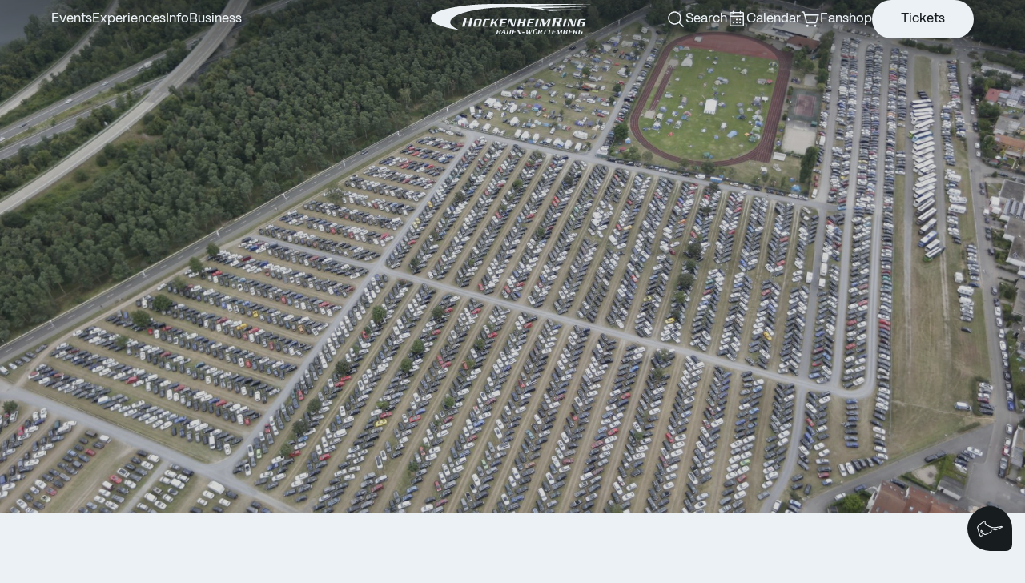

--- FILE ---
content_type: text/html; charset=UTF-8
request_url: https://www.hockenheimring.de/en/2023/06/information-parking-fees-bruce-springsteen/
body_size: 88361
content:
<!DOCTYPE html>
<html lang="en-US">

  <head>

  <script type="text/javascript" data-cmp-ab="1" src="https://cdn.consentmanager.net/delivery/autoblocking/5e2c1a70f1341.js" data-cmp-host="b.delivery.consentmanager.net" data-cmp-cdn="cdn.consentmanager.net" data-cmp-codesrc="1"></script>

    <!-- Google Tag Manager -->
<script>(function(w,d,s,l,i){w[l]=w[l]||[];w[l].push({'gtm.start':
new Date().getTime(),event:'gtm.js'});var f=d.getElementsByTagName(s)[0],
j=d.createElement(s),dl=l!='dataLayer'?'&l='+l:'';j.async=true;j.src=
'https://www.googletagmanager.com/gtm.js?id='+i+dl;f.parentNode.insertBefore(j,f);
})(window,document,'script','dataLayer','GTM-K8WBC5W');</script>
<!-- End Google Tag Manager -->

    <meta charset="utf-8"/>
    <meta http-equiv="X-UA-Compatible" content="IE=edge"/>
    <meta name="viewport" content="width=device-width, height=device-height, initial-scale=1, minimum-scale=1, maximum-scale=1"/>
    <meta name="application-name" content="Hockenheimring"/>
    <meta name="apple-mobile-web-app-title" content="Hockenheimring"/>
    <meta name="format-detection" content="telephone=no"/>
    <meta name="theme-color" content="#0d0d0d"/>

    <link rel="shortcut icon" href="https://www.hockenheimring.de/wp-content/themes/hockenheimring/assets/images/favicons/favicon.ico" type="image/x-icon"/>
    <link rel="icon" href="https://www.hockenheimring.de/wp-content/themes/hockenheimring/assets/images/favicons/favicon.ico" type="image/x-icon"/>
    <link rel="mask-icon" href="https://www.hockenheimring.de/wp-content/themes/hockenheimring/assets/images/favicons/favicon-mask.svg" color="#005996"/>
    <link rel="apple-touch-icon-precomposed" sizes="57x57" href="https://www.hockenheimring.de/wp-content/themes/hockenheimring/assets/images/favicons/apple-touch-icon-57x57.png"/>
    <link rel="apple-touch-icon-precomposed" sizes="114x114" href="https://www.hockenheimring.de/wp-content/themes/hockenheimring/assets/images/favicons/apple-touch-icon-114x114.png"/>
    <link rel="apple-touch-icon-precomposed" sizes="72x72" href="https://www.hockenheimring.de/wp-content/themes/hockenheimring/assets/images/favicons/apple-touch-icon-72x72.png"/>
    <link rel="apple-touch-icon-precomposed" sizes="144x144" href="https://www.hockenheimring.de/wp-content/themes/hockenheimring/assets/images/favicons/apple-touch-icon-144x144.png"/>
    <link rel="apple-touch-icon-precomposed" sizes="60x60" href="https://www.hockenheimring.de/wp-content/themes/hockenheimring/assets/images/favicons/apple-touch-icon-60x60.png"/>
    <link rel="apple-touch-icon-precomposed" sizes="120x120" href="https://www.hockenheimring.de/wp-content/themes/hockenheimring/assets/images/favicons/apple-touch-icon-120x120.png"/>
    <link rel="apple-touch-icon-precomposed" sizes="76x76" href="https://www.hockenheimring.de/wp-content/themes/hockenheimring/assets/images/favicons/apple-touch-icon-76x76.png"/>
    <link rel="apple-touch-icon-precomposed" sizes="152x152" href="https://www.hockenheimring.de/wp-content/themes/hockenheimring/assets/images/favicons/apple-touch-icon-152x152.png"/>
    <link rel="icon" type="image/png" href="https://www.hockenheimring.de/wp-content/themes/hockenheimring/assets/images/favicons/favicon-196x196.png" sizes="196x196"/>
    <link rel="icon" type="image/png" href="https://www.hockenheimring.de/wp-content/themes/hockenheimring/assets/images/favicons/favicon-96x96.png" sizes="96x96"/>
    <link rel="icon" type="image/png" href="https://www.hockenheimring.de/wp-content/themes/hockenheimring/assets/images/favicons/favicon-32x32.png" sizes="32x32"/>
    <link rel="icon" type="image/png" href="https://www.hockenheimring.de/wp-content/themes/hockenheimring/assets/images/favicons/favicon-16x16.png" sizes="16x16"/>
    <link rel="icon" type="image/png" href="https://www.hockenheimring.de/wp-content/themes/hockenheimring/assets/images/favicons/favicon-128.png" sizes="128x128"/>
    <meta name="msapplication-TileColor" content="#005996"/>
    <meta name="msapplication-TileImage" content="https://www.hockenheimring.de/wp-content/themes/hockenheimring/assets/images/favicons/mstile-144x144.png"/>
    <meta name="msapplication-square70x70logo" content="https://www.hockenheimring.de/wp-content/themes/hockenheimring/assets/images/favicons/mstile-70x70.png"/>
    <meta name="msapplication-square150x150logo" content="https://www.hockenheimring.de/wp-content/themes/hockenheimring/assets/images/favicons/mstile-150x150.png"/>
    <meta name="msapplication-wide310x150logo" content="https://www.hockenheimring.de/wp-content/themes/hockenheimring/assets/images/favicons/mstile-310x150.png"/>
    <meta name="msapplication-square310x310logo" content="https://www.hockenheimring.de/wp-content/themes/hockenheimring/assets/images/favicons/mstile-310x310.png"/>
    
     <!-- Cookiebbot
    <script id="Cookiebot" src="https://consent.cookiebot.com/uc.js" data-cbid="6450e535-5231-4909-88af-20dba2f19912" data-blockingmode="auto" type="text/javascript"></script>
-->


<meta name='robots' content='index, follow, max-image-preview:large, max-snippet:-1, max-video-preview:-1' />

	<!-- This site is optimized with the Yoast SEO plugin v26.6 - https://yoast.com/wordpress/plugins/seo/ -->
	<title>INFORMATION PARKING FEES BRUCE SPRINGSTEEN - Hockenheimring</title>
	<link rel="canonical" href="https://www.hockenheimring.de/en/2023/06/information-parking-fees-bruce-springsteen/" />
	<meta property="og:locale" content="en_US" />
	<meta property="og:type" content="article" />
	<meta property="og:title" content="INFORMATION PARKING FEES BRUCE SPRINGSTEEN - Hockenheimring" />
	<meta property="og:description" content="Please note that you have to pay for the parking spaces at the Bruce Springsteen event. This is also valid..." />
	<meta property="og:url" content="https://www.hockenheimring.de/en/2023/06/information-parking-fees-bruce-springsteen/" />
	<meta property="og:site_name" content="Hockenheimring" />
	<meta property="article:publisher" content="https://www.facebook.com/Hockenheimring/" />
	<meta property="article:published_time" content="2023-06-30T13:39:10+00:00" />
	<meta property="article:modified_time" content="2023-08-29T12:48:05+00:00" />
	<meta property="og:image" content="https://www.hockenheimring.de/wp-content/uploads/2023/06/F1_2016-07-31_So_TKa_23977-scaled-e1687255620826.jpg" />
	<meta property="og:image:width" content="2560" />
	<meta property="og:image:height" content="1707" />
	<meta property="og:image:type" content="image/jpeg" />
	<meta name="author" content="hhr-desiree.zimmermann" />
	<meta name="twitter:card" content="summary_large_image" />
	<meta name="twitter:label1" content="Written by" />
	<meta name="twitter:data1" content="hhr-desiree.zimmermann" />
	<meta name="twitter:label2" content="Est. reading time" />
	<meta name="twitter:data2" content="2 minutes" />
	<script type="application/ld+json" class="yoast-schema-graph">{"@context":"https://schema.org","@graph":[{"@type":"Article","@id":"https://www.hockenheimring.de/en/2023/06/information-parking-fees-bruce-springsteen/#article","isPartOf":{"@id":"https://www.hockenheimring.de/en/2023/06/information-parking-fees-bruce-springsteen/"},"author":{"name":"hhr-desiree.zimmermann","@id":"https://www.hockenheimring.de/en/#/schema/person/90bd4bd04b408e1942d5e48c6f6a16a8"},"headline":"INFORMATION PARKING FEES BRUCE SPRINGSTEEN","datePublished":"2023-06-30T13:39:10+00:00","dateModified":"2023-08-29T12:48:05+00:00","mainEntityOfPage":{"@id":"https://www.hockenheimring.de/en/2023/06/information-parking-fees-bruce-springsteen/"},"wordCount":225,"publisher":{"@id":"https://www.hockenheimring.de/en/#organization"},"image":{"@id":"https://www.hockenheimring.de/en/2023/06/information-parking-fees-bruce-springsteen/#primaryimage"},"thumbnailUrl":"https://www.hockenheimring.de/wp-content/uploads/2023/06/F1_2016-07-31_So_TKa_23977-scaled-e1687255620826.jpg","articleSection":["Bruce Springsteen","Hockenheimring"],"inLanguage":"en-US"},{"@type":"WebPage","@id":"https://www.hockenheimring.de/en/2023/06/information-parking-fees-bruce-springsteen/","url":"https://www.hockenheimring.de/en/2023/06/information-parking-fees-bruce-springsteen/","name":"INFORMATION PARKING FEES BRUCE SPRINGSTEEN - Hockenheimring","isPartOf":{"@id":"https://www.hockenheimring.de/en/#website"},"primaryImageOfPage":{"@id":"https://www.hockenheimring.de/en/2023/06/information-parking-fees-bruce-springsteen/#primaryimage"},"image":{"@id":"https://www.hockenheimring.de/en/2023/06/information-parking-fees-bruce-springsteen/#primaryimage"},"thumbnailUrl":"https://www.hockenheimring.de/wp-content/uploads/2023/06/F1_2016-07-31_So_TKa_23977-scaled-e1687255620826.jpg","datePublished":"2023-06-30T13:39:10+00:00","dateModified":"2023-08-29T12:48:05+00:00","breadcrumb":{"@id":"https://www.hockenheimring.de/en/2023/06/information-parking-fees-bruce-springsteen/#breadcrumb"},"inLanguage":"en-US","potentialAction":[{"@type":"ReadAction","target":["https://www.hockenheimring.de/en/2023/06/information-parking-fees-bruce-springsteen/"]}]},{"@type":"ImageObject","inLanguage":"en-US","@id":"https://www.hockenheimring.de/en/2023/06/information-parking-fees-bruce-springsteen/#primaryimage","url":"https://www.hockenheimring.de/wp-content/uploads/2023/06/F1_2016-07-31_So_TKa_23977-scaled-e1687255620826.jpg","contentUrl":"https://www.hockenheimring.de/wp-content/uploads/2023/06/F1_2016-07-31_So_TKa_23977-scaled-e1687255620826.jpg","width":2560,"height":1707},{"@type":"BreadcrumbList","@id":"https://www.hockenheimring.de/en/2023/06/information-parking-fees-bruce-springsteen/#breadcrumb","itemListElement":[{"@type":"ListItem","position":1,"name":"Home","item":"https://www.hockenheimring.de/en/"},{"@type":"ListItem","position":2,"name":"News","item":"https://www.hockenheimring.de/en/info/news/"},{"@type":"ListItem","position":3,"name":"INFORMATION PARKING FEES BRUCE SPRINGSTEEN"}]},{"@type":"WebSite","@id":"https://www.hockenheimring.de/en/#website","url":"https://www.hockenheimring.de/en/","name":"Hockenheimring","description":"Motorsport auf dem traditionsreichen Hockenheimring in Baden-Württemberg","publisher":{"@id":"https://www.hockenheimring.de/en/#organization"},"potentialAction":[{"@type":"SearchAction","target":{"@type":"EntryPoint","urlTemplate":"https://www.hockenheimring.de/en/?s={search_term_string}"},"query-input":{"@type":"PropertyValueSpecification","valueRequired":true,"valueName":"search_term_string"}}],"inLanguage":"en-US"},{"@type":"Organization","@id":"https://www.hockenheimring.de/en/#organization","name":"Hockenheim-Ring GmbH","url":"https://www.hockenheimring.de/en/","logo":{"@type":"ImageObject","inLanguage":"en-US","@id":"https://www.hockenheimring.de/en/#/schema/logo/image/","url":"https://www.hockenheimring.de/wp-content/uploads/2019/07/hockenheimring-logo-color.svg","contentUrl":"https://www.hockenheimring.de/wp-content/uploads/2019/07/hockenheimring-logo-color.svg","width":1,"height":1,"caption":"Hockenheim-Ring GmbH"},"image":{"@id":"https://www.hockenheimring.de/en/#/schema/logo/image/"},"sameAs":["https://www.facebook.com/Hockenheimring/","https://www.instagram.com/hockenheimring_official/","https://www.youtube.com/channel/UCUoMFnJ6SfPUKYtrIYO08fw"]},{"@type":"Person","@id":"https://www.hockenheimring.de/en/#/schema/person/90bd4bd04b408e1942d5e48c6f6a16a8","name":"hhr-desiree.zimmermann"}]}</script>
	<!-- / Yoast SEO plugin. -->


<link rel="alternate" title="oEmbed (JSON)" type="application/json+oembed" href="https://www.hockenheimring.de/en/wp-json/oembed/1.0/embed?url=https%3A%2F%2Fwww.hockenheimring.de%2Fen%2F2023%2F06%2Finformation-parking-fees-bruce-springsteen%2F" />
<link rel="alternate" title="oEmbed (XML)" type="text/xml+oembed" href="https://www.hockenheimring.de/en/wp-json/oembed/1.0/embed?url=https%3A%2F%2Fwww.hockenheimring.de%2Fen%2F2023%2F06%2Finformation-parking-fees-bruce-springsteen%2F&#038;format=xml" />
<style id='wp-img-auto-sizes-contain-inline-css' type='text/css'>
img:is([sizes=auto i],[sizes^="auto," i]){contain-intrinsic-size:3000px 1500px}
/*# sourceURL=wp-img-auto-sizes-contain-inline-css */
</style>
<style id='classic-theme-styles-inline-css' type='text/css'>
/*! This file is auto-generated */
.wp-block-button__link{color:#fff;background-color:#32373c;border-radius:9999px;box-shadow:none;text-decoration:none;padding:calc(.667em + 2px) calc(1.333em + 2px);font-size:1.125em}.wp-block-file__button{background:#32373c;color:#fff;text-decoration:none}
/*# sourceURL=/wp-includes/css/classic-themes.min.css */
</style>
<link rel='stylesheet' id='wpml-menu-item-0-css' href='https://www.hockenheimring.de/wp-content/plugins/sitepress-multilingual-cms/templates/language-switchers/menu-item/style.min.css?ver=1' type='text/css' media='all' />
<link rel='stylesheet' id='styles-css' href='https://www.hockenheimring.de/wp-content/themes/hockenheimring/assets/dist/styles.R52ZX3NO.css?ver=screen' type='text/css' media='all' />
<link rel='stylesheet' id='yop-styles-css' href='https://www.hockenheimring.de/wp-content/themes/hockenheimring/assets/dist/yop-styles-2YHHQEVX.css?ver=6.9' type='text/css' media='all' />
<link rel='stylesheet' id='yop-public-css' href='https://www.hockenheimring.de/wp-content/plugins/yop-poll-pro/public/assets/css/yop-poll-public-6.5.32.css?ver=6.9' type='text/css' media='all' />
<link rel='stylesheet' id='yop-custom-css' href='https://www.hockenheimring.de/wp-content/themes/hockenheimring/assets/dist/yop-styles-2YHHQEVX.css?ver=6.9' type='text/css' media='all' />
<script type="text/javascript" id="wpml-cookie-js-extra">
/* <![CDATA[ */
var wpml_cookies = {"wp-wpml_current_language":{"value":"en","expires":1,"path":"/"}};
var wpml_cookies = {"wp-wpml_current_language":{"value":"en","expires":1,"path":"/"}};
//# sourceURL=wpml-cookie-js-extra
/* ]]> */
</script>
<script type="text/javascript" src="https://www.hockenheimring.de/wp-content/plugins/sitepress-multilingual-cms/res/js/cookies/language-cookie.js?ver=486900" id="wpml-cookie-js" defer="defer" data-wp-strategy="defer"></script>
<script type="text/javascript" src="https://www.hockenheimring.de/wp-includes/js/jquery/jquery.min.js?ver=3.7.1" id="jquery-core-js"></script>
<script type="text/javascript" src="https://www.hockenheimring.de/wp-includes/js/jquery/jquery-migrate.min.js?ver=3.4.1" id="jquery-migrate-js"></script>
<link rel="https://api.w.org/" href="https://www.hockenheimring.de/en/wp-json/" /><link rel="alternate" title="JSON" type="application/json" href="https://www.hockenheimring.de/en/wp-json/wp/v2/posts/23019" /><link rel="EditURI" type="application/rsd+xml" title="RSD" href="https://www.hockenheimring.de/xmlrpc.php?rsd" />
<link rel='shortlink' href='https://www.hockenheimring.de/en/?p=23019' />
<meta name="generator" content="WPML ver:4.8.6 stt:1,3;" />
<link rel="alternate" type="application/rss+xml" title="Hockenheimring Feed" href="https://www.hockenheimring.de/en/feed/" />
<meta name="generator" content="pixelschupser.de"/>
		<style type="text/css" id="wp-custom-css">
			.linkedin {
	min-width:24px;
}

.fia-new {
	min-width: 120px;
}

@media screen AND (max-width:630px) {

	.navUtil {
		height: auto;
	}

	ul.navUtil__menu.list--isInline.list--hasGaps.flex.flex--alignCenter {
		flex-wrap: wrap;
		justify-content: center;
	}
	
}		</style>
		
  <style id='global-styles-inline-css' type='text/css'>
:root{--wp--preset--aspect-ratio--square: 1;--wp--preset--aspect-ratio--4-3: 4/3;--wp--preset--aspect-ratio--3-4: 3/4;--wp--preset--aspect-ratio--3-2: 3/2;--wp--preset--aspect-ratio--2-3: 2/3;--wp--preset--aspect-ratio--16-9: 16/9;--wp--preset--aspect-ratio--9-16: 9/16;--wp--preset--color--black: #000000;--wp--preset--color--cyan-bluish-gray: #abb8c3;--wp--preset--color--white: #ffffff;--wp--preset--color--pale-pink: #f78da7;--wp--preset--color--vivid-red: #cf2e2e;--wp--preset--color--luminous-vivid-orange: #ff6900;--wp--preset--color--luminous-vivid-amber: #fcb900;--wp--preset--color--light-green-cyan: #7bdcb5;--wp--preset--color--vivid-green-cyan: #00d084;--wp--preset--color--pale-cyan-blue: #8ed1fc;--wp--preset--color--vivid-cyan-blue: #0693e3;--wp--preset--color--vivid-purple: #9b51e0;--wp--preset--gradient--vivid-cyan-blue-to-vivid-purple: linear-gradient(135deg,rgb(6,147,227) 0%,rgb(155,81,224) 100%);--wp--preset--gradient--light-green-cyan-to-vivid-green-cyan: linear-gradient(135deg,rgb(122,220,180) 0%,rgb(0,208,130) 100%);--wp--preset--gradient--luminous-vivid-amber-to-luminous-vivid-orange: linear-gradient(135deg,rgb(252,185,0) 0%,rgb(255,105,0) 100%);--wp--preset--gradient--luminous-vivid-orange-to-vivid-red: linear-gradient(135deg,rgb(255,105,0) 0%,rgb(207,46,46) 100%);--wp--preset--gradient--very-light-gray-to-cyan-bluish-gray: linear-gradient(135deg,rgb(238,238,238) 0%,rgb(169,184,195) 100%);--wp--preset--gradient--cool-to-warm-spectrum: linear-gradient(135deg,rgb(74,234,220) 0%,rgb(151,120,209) 20%,rgb(207,42,186) 40%,rgb(238,44,130) 60%,rgb(251,105,98) 80%,rgb(254,248,76) 100%);--wp--preset--gradient--blush-light-purple: linear-gradient(135deg,rgb(255,206,236) 0%,rgb(152,150,240) 100%);--wp--preset--gradient--blush-bordeaux: linear-gradient(135deg,rgb(254,205,165) 0%,rgb(254,45,45) 50%,rgb(107,0,62) 100%);--wp--preset--gradient--luminous-dusk: linear-gradient(135deg,rgb(255,203,112) 0%,rgb(199,81,192) 50%,rgb(65,88,208) 100%);--wp--preset--gradient--pale-ocean: linear-gradient(135deg,rgb(255,245,203) 0%,rgb(182,227,212) 50%,rgb(51,167,181) 100%);--wp--preset--gradient--electric-grass: linear-gradient(135deg,rgb(202,248,128) 0%,rgb(113,206,126) 100%);--wp--preset--gradient--midnight: linear-gradient(135deg,rgb(2,3,129) 0%,rgb(40,116,252) 100%);--wp--preset--font-size--small: 13px;--wp--preset--font-size--medium: 20px;--wp--preset--font-size--large: 36px;--wp--preset--font-size--x-large: 42px;--wp--preset--spacing--20: 0.44rem;--wp--preset--spacing--30: 0.67rem;--wp--preset--spacing--40: 1rem;--wp--preset--spacing--50: 1.5rem;--wp--preset--spacing--60: 2.25rem;--wp--preset--spacing--70: 3.38rem;--wp--preset--spacing--80: 5.06rem;--wp--preset--shadow--natural: 6px 6px 9px rgba(0, 0, 0, 0.2);--wp--preset--shadow--deep: 12px 12px 50px rgba(0, 0, 0, 0.4);--wp--preset--shadow--sharp: 6px 6px 0px rgba(0, 0, 0, 0.2);--wp--preset--shadow--outlined: 6px 6px 0px -3px rgb(255, 255, 255), 6px 6px rgb(0, 0, 0);--wp--preset--shadow--crisp: 6px 6px 0px rgb(0, 0, 0);}:where(.is-layout-flex){gap: 0.5em;}:where(.is-layout-grid){gap: 0.5em;}body .is-layout-flex{display: flex;}.is-layout-flex{flex-wrap: wrap;align-items: center;}.is-layout-flex > :is(*, div){margin: 0;}body .is-layout-grid{display: grid;}.is-layout-grid > :is(*, div){margin: 0;}:where(.wp-block-columns.is-layout-flex){gap: 2em;}:where(.wp-block-columns.is-layout-grid){gap: 2em;}:where(.wp-block-post-template.is-layout-flex){gap: 1.25em;}:where(.wp-block-post-template.is-layout-grid){gap: 1.25em;}.has-black-color{color: var(--wp--preset--color--black) !important;}.has-cyan-bluish-gray-color{color: var(--wp--preset--color--cyan-bluish-gray) !important;}.has-white-color{color: var(--wp--preset--color--white) !important;}.has-pale-pink-color{color: var(--wp--preset--color--pale-pink) !important;}.has-vivid-red-color{color: var(--wp--preset--color--vivid-red) !important;}.has-luminous-vivid-orange-color{color: var(--wp--preset--color--luminous-vivid-orange) !important;}.has-luminous-vivid-amber-color{color: var(--wp--preset--color--luminous-vivid-amber) !important;}.has-light-green-cyan-color{color: var(--wp--preset--color--light-green-cyan) !important;}.has-vivid-green-cyan-color{color: var(--wp--preset--color--vivid-green-cyan) !important;}.has-pale-cyan-blue-color{color: var(--wp--preset--color--pale-cyan-blue) !important;}.has-vivid-cyan-blue-color{color: var(--wp--preset--color--vivid-cyan-blue) !important;}.has-vivid-purple-color{color: var(--wp--preset--color--vivid-purple) !important;}.has-black-background-color{background-color: var(--wp--preset--color--black) !important;}.has-cyan-bluish-gray-background-color{background-color: var(--wp--preset--color--cyan-bluish-gray) !important;}.has-white-background-color{background-color: var(--wp--preset--color--white) !important;}.has-pale-pink-background-color{background-color: var(--wp--preset--color--pale-pink) !important;}.has-vivid-red-background-color{background-color: var(--wp--preset--color--vivid-red) !important;}.has-luminous-vivid-orange-background-color{background-color: var(--wp--preset--color--luminous-vivid-orange) !important;}.has-luminous-vivid-amber-background-color{background-color: var(--wp--preset--color--luminous-vivid-amber) !important;}.has-light-green-cyan-background-color{background-color: var(--wp--preset--color--light-green-cyan) !important;}.has-vivid-green-cyan-background-color{background-color: var(--wp--preset--color--vivid-green-cyan) !important;}.has-pale-cyan-blue-background-color{background-color: var(--wp--preset--color--pale-cyan-blue) !important;}.has-vivid-cyan-blue-background-color{background-color: var(--wp--preset--color--vivid-cyan-blue) !important;}.has-vivid-purple-background-color{background-color: var(--wp--preset--color--vivid-purple) !important;}.has-black-border-color{border-color: var(--wp--preset--color--black) !important;}.has-cyan-bluish-gray-border-color{border-color: var(--wp--preset--color--cyan-bluish-gray) !important;}.has-white-border-color{border-color: var(--wp--preset--color--white) !important;}.has-pale-pink-border-color{border-color: var(--wp--preset--color--pale-pink) !important;}.has-vivid-red-border-color{border-color: var(--wp--preset--color--vivid-red) !important;}.has-luminous-vivid-orange-border-color{border-color: var(--wp--preset--color--luminous-vivid-orange) !important;}.has-luminous-vivid-amber-border-color{border-color: var(--wp--preset--color--luminous-vivid-amber) !important;}.has-light-green-cyan-border-color{border-color: var(--wp--preset--color--light-green-cyan) !important;}.has-vivid-green-cyan-border-color{border-color: var(--wp--preset--color--vivid-green-cyan) !important;}.has-pale-cyan-blue-border-color{border-color: var(--wp--preset--color--pale-cyan-blue) !important;}.has-vivid-cyan-blue-border-color{border-color: var(--wp--preset--color--vivid-cyan-blue) !important;}.has-vivid-purple-border-color{border-color: var(--wp--preset--color--vivid-purple) !important;}.has-vivid-cyan-blue-to-vivid-purple-gradient-background{background: var(--wp--preset--gradient--vivid-cyan-blue-to-vivid-purple) !important;}.has-light-green-cyan-to-vivid-green-cyan-gradient-background{background: var(--wp--preset--gradient--light-green-cyan-to-vivid-green-cyan) !important;}.has-luminous-vivid-amber-to-luminous-vivid-orange-gradient-background{background: var(--wp--preset--gradient--luminous-vivid-amber-to-luminous-vivid-orange) !important;}.has-luminous-vivid-orange-to-vivid-red-gradient-background{background: var(--wp--preset--gradient--luminous-vivid-orange-to-vivid-red) !important;}.has-very-light-gray-to-cyan-bluish-gray-gradient-background{background: var(--wp--preset--gradient--very-light-gray-to-cyan-bluish-gray) !important;}.has-cool-to-warm-spectrum-gradient-background{background: var(--wp--preset--gradient--cool-to-warm-spectrum) !important;}.has-blush-light-purple-gradient-background{background: var(--wp--preset--gradient--blush-light-purple) !important;}.has-blush-bordeaux-gradient-background{background: var(--wp--preset--gradient--blush-bordeaux) !important;}.has-luminous-dusk-gradient-background{background: var(--wp--preset--gradient--luminous-dusk) !important;}.has-pale-ocean-gradient-background{background: var(--wp--preset--gradient--pale-ocean) !important;}.has-electric-grass-gradient-background{background: var(--wp--preset--gradient--electric-grass) !important;}.has-midnight-gradient-background{background: var(--wp--preset--gradient--midnight) !important;}.has-small-font-size{font-size: var(--wp--preset--font-size--small) !important;}.has-medium-font-size{font-size: var(--wp--preset--font-size--medium) !important;}.has-large-font-size{font-size: var(--wp--preset--font-size--large) !important;}.has-x-large-font-size{font-size: var(--wp--preset--font-size--x-large) !important;}
/*# sourceURL=global-styles-inline-css */
</style>
</head>

  


  <body class="js-body" data-scrollTo id="top">

    <!-- Google Tag Manager (noscript) -->
    <noscript><iframe src="https://www.googletagmanager.com/ns.html?id=GTM-K8WBC5W"
    height="0" width="0" style="display:none;visibility:hidden"></iframe></noscript>
    <!-- End Google Tag Manager (noscript) -->

    
<header class="header js-header">
  <div class="header__content spacingSides--spacingLarge">
    <div class="header__wrapper">
      <div class="header__left">
        <button class="header__bt-toggle-offcanvasmenu js-header__bt-toggle-offcanvasmenu" aria-label="Toggle Navigation">
          <span></span><span></span><span></span>
        </button>

                  <nav class="header__nav">
                                                        <button class="link js-header__bt-toggle-submenu-desk" aria-label="Toggle menu Events">Events</button>
                                                                      <button class="link js-header__bt-toggle-submenu-desk" aria-label="Toggle menu Experiences">Experiences</button>
                                                                      <button class="link js-header__bt-toggle-submenu-desk" aria-label="Toggle menu Info">Info</button>
                                                                      <button class="link js-header__bt-toggle-submenu-desk" aria-label="Toggle menu Business">Business</button>
                                    </nav>
              </div>

      <div class="header__center">
        <a class="header__logo" href="/">
          <svg viewBox="0 0 160 29">
            <path d="M39.1387 21.5647H36.602L37.5467 17.7613H34.134L33.1907 21.5647H30.6547L32.812 12.9327H35.348L34.4173 16.656H37.8293L38.76 12.9327H41.2953L39.1387 21.5647ZM47.816 15.6753C47.8833 15.3827 47.7593 15.2927 47.5233 15.2927H45.3867C45.1513 15.2927 44.9827 15.3827 44.9153 15.6753L43.768 20.2613C43.69 20.5533 43.8133 20.6427 44.0487 20.6427H46.1853C46.4213 20.6427 46.59 20.5527 46.6687 20.2613L47.816 15.6753ZM48.8047 20.148C48.5913 21.0253 48.0067 21.5647 47.04 21.5647H42.746C41.78 21.5647 41.4647 21.0253 41.678 20.148L42.7687 15.7873C42.9933 14.9107 43.578 14.3707 44.5447 14.3707H48.8387C49.8047 14.3707 50.12 14.9107 49.8947 15.7873L48.8047 20.148ZM57.9627 14.3707H53.5793C52.6127 14.3707 52.028 14.9107 51.8027 15.7873L50.7127 20.148C50.4987 21.0253 50.8133 21.5647 51.7813 21.5647H56.1647L56.3893 20.6427H53.0847C52.8487 20.6427 52.7247 20.5527 52.8027 20.2613L53.95 15.6753C54.0173 15.3827 54.186 15.2927 54.4227 15.2927H57.7267L57.9627 14.3707ZM66.4353 14.3707H65.2213L60.95 17.8107L61.8153 14.3707H59.702L57.9033 21.5647H60.0173L60.6013 19.216L61.9953 18.0467L62.8613 21.5647H65.222L63.85 16.618L66.4353 14.3707ZM74.5607 14.3707H68.6147L66.816 21.5647H72.7627L72.988 20.6427H69.154L69.7167 18.3953H73.2013L73.4373 17.4733H69.9527L70.492 15.2927H74.3253L74.5607 14.3707ZM83.6187 14.3707H82.6513L81.224 20.08H81.202L79.0093 14.3707H76.5027L74.704 21.5647H75.6707L77.1213 15.742H77.1427L79.3807 21.5647H81.8193L83.6187 14.3707ZM93.1807 14.3707H91.068L90.2927 17.4733H87.4487L88.2233 14.3707H86.1107L84.3127 21.5647H86.4253L87.2133 18.3953H90.0573L89.27 21.5647H91.384L93.1807 14.3707ZM101.487 14.3707H95.5407L93.7427 21.5647H99.6887L99.914 20.6427H96.08L96.6427 18.3953H100.128L100.364 17.4733H96.8793L97.4187 15.2927H101.252L101.487 14.3707ZM105.655 14.3707H103.541L101.743 21.5647H103.857L105.655 14.3707ZM117.409 14.3707H114.859L111.463 19.5973L110.71 14.3707H108.013L106.213 21.5647H107.181L108.721 15.4047H108.743L109.619 21.5647H111.081L115.082 15.4047H115.105L113.564 21.5647H115.61L117.409 14.3707ZM125.971 14.592C126.066 14.2147 125.985 14.0387 125.634 14.0387H122.707L122.06 16.656H124.987C125.351 16.656 125.485 16.48 125.593 16.0753L125.971 14.592ZM127.982 16.372C127.779 17.208 127.226 17.6807 126.295 17.802L126.849 21.5653H124.205L123.665 17.762H121.777L120.833 21.5653H118.297L120.455 12.9333H127.171C128.304 12.9333 128.669 13.5947 128.44 14.5387L127.982 16.372ZM133.062 14.3707H130.948L129.15 21.5647H131.263L133.062 14.3707ZM142.535 14.3707H141.567L140.141 20.08H140.118L137.925 14.3707H135.419L133.621 21.5647H134.587L136.037 15.742H136.06L138.296 21.5647H140.736L142.535 14.3707ZM151.705 14.3707H146.219C145.253 14.3707 144.668 14.9107 144.443 15.7873L143.353 20.148C143.139 21.0253 143.454 21.5647 144.421 21.5647H147.388C147.939 21.5647 148.22 21.3733 148.389 20.936H148.411L148.254 21.5647H150.131L151.199 17.2707H146.77L146.545 18.1927H148.928L148.388 20.3513C148.343 20.5313 148.208 20.6433 148.006 20.6433H145.725C145.489 20.6433 145.365 20.5533 145.444 20.262L146.59 15.676C146.657 15.3833 146.826 15.2933 147.063 15.2933H151.468L151.705 14.3707ZM67.1653 27.164C67.2087 26.984 67.1787 26.9033 67.022 26.9033H65.6607L65.3507 28.1467H66.7113C66.8667 28.1467 66.942 28.0593 66.9847 27.8913L67.1653 27.164ZM67.5947 25.448C67.638 25.268 67.608 25.1873 67.4513 25.1873H66.09L65.792 26.3933H67.1533C67.3087 26.3933 67.378 26.306 67.4213 26.138L67.5947 25.448ZM68.5773 26.0387C68.4647 26.48 68.216 26.5853 67.5507 26.6167L67.5447 26.636C68.1973 26.666 68.4027 26.766 68.284 27.2193L68.104 27.9227C67.9987 28.3393 67.6747 28.656 67.152 28.656H64.056L65.05 24.678H68.1473C68.6067 24.678 68.8553 24.932 68.7313 25.4227L68.5773 26.0387ZM71.386 25.51L70.348 27.0153H71.6907L71.386 25.51ZM72.008 28.656L71.7913 27.5247H69.9813L69.2107 28.656H68.6507L71.43 24.678H72.4493L73.264 28.656H72.008ZM77.7073 25.3993C77.7453 25.2367 77.676 25.1873 77.546 25.1873L76.1533 25.194L75.4133 28.1473H76.806C76.9367 28.1473 77.03 28.098 77.0733 27.9353L77.7073 25.3993ZM78.254 27.8733C78.136 28.358 77.8127 28.656 77.278 28.656H74.1193L75.1147 24.678H78.2733C78.808 24.678 78.9813 24.976 78.8573 25.4607L78.254 27.8733ZM83.7107 24.678H80.4213L79.4267 28.656H82.7153L82.84 28.1467H80.72L81.0307 26.9033H82.9587L83.0887 26.3927H81.1613L81.4593 25.1867H83.5793L83.7107 24.678ZM88.7813 24.678H88.2473L87.4567 27.8353H87.444L86.232 24.678H84.846L83.8507 28.656H84.3867L85.1873 25.436H85.2L86.4373 28.656H87.786L88.7813 24.678ZM91.6647 26.7293H89.706L89.476 27.6627H91.4347L91.6647 26.7293ZM99.4153 24.678H98.8733L97.3007 27.7993H97.2887L97.2447 24.678H96.324L94.7273 27.7993H94.714L94.6713 24.678H93.464L93.5827 28.656H94.7887L96.1127 26.0633H96.126L96.188 28.656H97.3693L99.4153 24.678ZM103.591 27.9793C103.497 28.3467 103.105 28.6567 102.727 28.6567H100.253C99.8727 28.6567 99.63 28.3467 99.724 27.9793L100.551 24.6787H101.719L100.892 27.9793C100.861 28.1033 100.924 28.1473 101.035 28.1473H102.826C102.939 28.1473 103.026 28.1033 103.057 27.9793L103.884 24.6787H104.418L103.591 27.9793ZM102.403 24.4347H101.619L101.8 23.7147H102.584L102.403 24.4347ZM103.622 24.4347H102.839L103.019 23.7147H103.803L103.622 24.4347ZM108.141 25.4427C108.185 25.268 108.147 25.1873 107.986 25.1873H106.637L106.339 26.3933H107.688C107.855 26.3933 107.919 26.3127 107.968 26.1267L108.141 25.4427ZM109.067 26.2627C108.974 26.648 108.719 26.8653 108.291 26.9213L108.545 28.656H107.327L107.079 26.9033H106.208L105.773 28.656H104.603L105.598 24.678H108.695C109.217 24.678 109.385 24.9813 109.279 25.4173L109.067 26.2627ZM113.985 24.678H110.367L110.236 25.1873H111.461L110.597 28.656H111.766L112.63 25.1873H113.855L113.985 24.678ZM118.347 24.678H114.729L114.599 25.1873H115.823L114.959 28.656H116.129L116.992 25.1873H118.217L118.347 24.678ZM122.66 24.678H119.371L118.377 28.656H121.666L121.79 28.1467H119.67L119.981 26.9033H121.909L122.04 26.3927H120.111L120.41 25.1867H122.531L122.66 24.678ZM128.993 24.678H127.582L125.705 27.5687L125.288 24.678H123.796L122.802 28.656H123.337L124.189 25.25H124.201L124.687 28.656H125.495L127.708 25.25H127.721L126.869 28.656H128.001L128.993 24.678ZM132.474 27.164C132.517 26.984 132.487 26.9033 132.331 26.9033H130.969L130.659 28.1467H132.02C132.175 28.1467 132.25 28.0593 132.293 27.8913L132.474 27.164ZM132.903 25.448C132.946 25.268 132.915 25.1873 132.759 25.1873H131.398L131.1 26.3933H132.461C132.617 26.3933 132.685 26.306 132.728 26.138L132.903 25.448ZM133.885 26.0387C133.773 26.48 133.525 26.5853 132.859 26.6167L132.853 26.636C133.506 26.666 133.711 26.766 133.593 27.2193L133.413 27.9227C133.306 28.3393 132.983 28.656 132.461 28.656H129.363L130.359 24.678H133.455C133.915 24.678 134.163 24.932 134.04 25.4227L133.885 26.0387ZM138.883 24.678H135.594L134.6 28.656H137.889L138.013 28.1467H135.893L136.204 26.9033H138.131L138.262 26.3927H136.335L136.633 25.1867H138.753L138.883 24.678ZM142.562 25.4427C142.605 25.268 142.569 25.1873 142.407 25.1873H141.057L140.759 26.3933H142.109C142.276 26.3933 142.339 26.3127 142.389 26.1267L142.562 25.4427ZM143.487 26.2627C143.395 26.648 143.14 26.8653 142.711 26.9213L142.966 28.656H141.747L141.499 26.9033H140.627L140.193 28.656H139.024L140.019 24.678H143.115C143.637 24.678 143.806 24.9813 143.699 25.4173L143.487 26.2627ZM149.07 24.678H146.036C145.501 24.678 145.178 24.976 145.054 25.4607L144.451 27.8733C144.333 28.358 144.507 28.656 145.041 28.656H146.683C146.988 28.656 147.143 28.5507 147.236 28.3087H147.249L147.161 28.656H148.2L148.791 26.2807H146.341L146.217 26.7913H147.535L147.237 27.9853C147.213 28.084 147.138 28.1467 147.026 28.1467H145.763C145.633 28.1467 145.564 28.0973 145.608 27.9347L146.242 25.3993C146.279 25.2367 146.373 25.1873 146.504 25.1873H148.941L149.07 24.678ZM62.3667 0C27.8993 0.0286667 0 6.078 0 13.5367C0 18.2487 11.1367 22.3987 28.0307 24.8233C22.3227 22.6373 19.0193 20.0473 19.0193 17.2713C19.0193 9.44934 45.25 3.10867 77.6067 3.10867C90.366 3.10867 102.173 4.09467 111.793 5.768L115.833 6.538L116.768 6.73733L116.652 6.69467L116.803 6.72333L148.124 5.17933L111.927 5.18L111.613 5.10933C110.403 4.78067 109.123 4.46467 107.781 4.16267L153.561 2.536H99.1C97.272 2.25133 95.3693 1.98933 93.402 1.748L160 0H62.6147H62.3667Z" fill="#EBF1F5"/>
          </svg>
        </a>
      </div>

      <div class="header__right">
        <button class="header__bt-search link-icon js-header__bt-toggle-search" aria-label="Search">
          <svg class="widget__icon icon">
            <title>Search</title>
            <use xlink:href="#svgsprite__icon_search"></use>
          </svg>
          <span> Search </span>
        </button>

        <div class="header__nav">
                                    <a class="link-icon" href="https://www.hockenheimring.de/en/events/event-calendar/" target="">
                <svg class="widget__icon icon">
                  <title>Calendar</title>
                  <use xlink:href="#svgsprite__icon_calendar"></use>
                </svg>
                <span> Calendar </span>
              </a>
                          <a class="link-icon" href="https://fanshop.hockenheimring.de/en/" target="">
                <svg class="widget__icon icon">
                  <title>Fanshop</title>
                  <use xlink:href="#svgsprite__icon_cart"></use>
                </svg>
                <span> Fanshop </span>
              </a>
                                
                      <a class="button" href="https://www.hockenheimring.de/en/tickets/" target="_blank">
              <svg class="button__arrow" width="16" height="14" viewBox="0 0 16 14" xmlns="http://www.w3.org/2000/svg">
                <path class="button__arrowHead" d="M15.7081 7.70806L9.70806 13.7081C9.61515 13.801 9.50485 13.8747 9.38345 13.9249C9.26206 13.9752 9.13195 14.0011 9.00056 14.0011C8.86916 14.0011 8.73905 13.9752 8.61766 13.9249C8.49627 13.8747 8.38597 13.801 8.29306 13.7081C8.20015 13.6151 8.12644 13.5048 8.07616 13.3835C8.02588 13.2621 8 13.132 8 13.0006C8 12.8692 8.02588 12.7391 8.07616 12.6177C8.12644 12.4963 8.20015 12.386 8.29306 12.2931L13.5868 7.00056L8.29306 1.70806C8.10541 1.52042 8 1.26592 8 1.00056C8 0.735192 8.10541 0.480697 8.29306 0.293056C8.4807 0.105415 8.73519 1.97712e-09 9.00056 0C9.26592 -1.97712e-09 9.52042 0.105415 9.70806 0.293056L15.7081 6.29306C15.801 6.38593 15.8748 6.49622 15.9251 6.61762C15.9754 6.73901 16.0013 6.86914 16.0013 7.00056C16.0013 7.13197 15.9754 7.2621 15.9251 7.3835C15.8748 7.50489 15.801 7.61518 15.7081 7.70806Z"/>
                <rect class="button__arrowLine" y="6" width="15" height="2" rx="1"/>
              </svg>
              <span class="button__label">Tickets</span>
            </a>
                  </div>
      </div>
    </div>
  </div>
</header>

<span class="header__overlay js-header__overlay"></span>

<div class="header__offcanvas js-header__offcanvas" aria-hidden="true" >
  <div class="header__offcanvas__content spacingSides--spacingLarge">
    <div class="header__offcanvas__wrapper">
      <div class="header__offcanvas__nav">

                <div class="header__offcanvas__nav-main type--colorDark js-header__offcanvas__nav-main ">
                                
              
              <div class="header__offcanvas__nav-item">
                                  
                  <button class="header__offcanvas__nav-level-1 js-header__bt-toggle-submenu">
                    <span> Events </span>
                    <span class="buttonMultiline__square">
                      <svg class="buttonMultiline__arrow" width="16" height="14" viewBox="0 0 16 14" xmlns="http://www.w3.org/2000/svg" data-motion-id="svg 9">
                        <path class="buttonMultiline__arrowHead" d="M15.7081 7.70806L9.70806 13.7081C9.61515 13.801 9.50485 13.8747 9.38345 13.9249C9.26206 13.9752 9.13195 14.0011 9.00056 14.0011C8.86916 14.0011 8.73905 13.9752 8.61766 13.9249C8.49627 13.8747 8.38597 13.801 8.29306 13.7081C8.20015 13.6151 8.12644 13.5048 8.07616 13.3835C8.02588 13.2621 8 13.132 8 13.0006C8 12.8692 8.02588 12.7391 8.07616 12.6177C8.12644 12.4963 8.20015 12.386 8.29306 12.2931L13.5868 7.00056L8.29306 1.70806C8.10541 1.52042 8 1.26592 8 1.00056C8 0.735192 8.10541 0.480697 8.29306 0.293056C8.4807 0.105415 8.73519 1.97712e-09 9.00056 0C9.26592 -1.97712e-09 9.52042 0.105415 9.70806 0.293056L15.7081 6.29306C15.801 6.38593 15.8748 6.49622 15.9251 6.61762C15.9754 6.73901 16.0013 6.86914 16.0013 7.00056C16.0013 7.13197 15.9754 7.2621 15.9251 7.3835C15.8748 7.50489 15.801 7.61518 15.7081 7.70806Z"></path>
                        <rect class="buttonMultiline__arrowLine" y="6" width="15" height="2" rx="1" data-motion-id="rect 10"></rect>
                      </svg>
                    </span>
                  </button>

                  <ul class="header__offcanvas__nav-sub">
                                          <li>
                        <a href="https://www.hockenheimring.de/en/events/motorsport/" class="header__offcanvas__nav-level-2 link">Motorsport</a>
                        <ul>
                                                      <li>
                              <a href="https://www.hockenheimring.de/en/events/motorsport/adac-hockenheim-historic/" class="header__offcanvas__nav-level-3 link">ADAC Hockenheim Historic</a>
                            </li>
                                                      <li>
                              <a href="https://www.hockenheimring.de/en/events/motorsport/nitrolympx/" class="header__offcanvas__nav-level-3 link">NitrOlympX</a>
                            </li>
                                                      <li>
                              <a href="https://www.hockenheimring.de/en/events/motorsport/dtm/" class="header__offcanvas__nav-level-3 link">DTM</a>
                            </li>
                                                      <li>
                              <a href="https://www.hockenheimring.de/en/events/motorsport/international-gt-open/" class="header__offcanvas__nav-level-3 link">International GT Open</a>
                            </li>
                                                      <li>
                              <a href="https://www.hockenheimring.de/en/events/motorsport/" class="header__offcanvas__nav-level-3 link">More events</a>
                            </li>
                                                  </ul>
                      </li>
                                          <li>
                        <a href="https://www.hockenheimring.de/en/events/more-events/" class="header__offcanvas__nav-level-2 link">More Events</a>
                        <ul>
                                                      <li>
                              <a href="https://www.hockenheimring.de/en/events/more-events/gluecksgefuehle-festival/" class="header__offcanvas__nav-level-3 link">Glücksgefühle Festival</a>
                            </li>
                                                      <li>
                              <a href="https://www.hockenheimring.de/en/events/more-events/e4-testival/" class="header__offcanvas__nav-level-3 link">e4 TESTIVAL &#038; e-competition</a>
                            </li>
                                                      <li>
                              <a href="https://www.hockenheimring.de/en/events/more-events/" class="header__offcanvas__nav-level-3 link">More Events</a>
                            </li>
                                                  </ul>
                      </li>
                                          <li>
                        <a href="https://www.hockenheimring.de/en/events/event-calendar/" class="header__offcanvas__nav-level-2 link">Event Calendar</a>
                        <ul>
                                                  </ul>
                      </li>
                    
                                                                <li class="header__offcanvas__cta-menu">
                        <a class="linkCard" href="https://www.hockenheimring.de/events/motorsport/dmv-goodyear-racing-days/">
                          <span class="linkCard__background linkCard__background--hasText">
                            <picture class="linkCard__backgroundPicture" style="background-image: url(https://www.hockenheimring.de/wp-content/uploads/2026/01/HH-Racingdays-16x16.jpg);">
                              <source media="screen and (min-width: 640px)" data-srcset="https://www.hockenheimring.de/wp-content/uploads/2026/01/HH-Racingdays-1280x720.jpg">
                              <source media="screen and (max-width: 639px)" data-srcset="https://www.hockenheimring.de/wp-content/uploads/2026/01/HH-Racingdays-640x360.jpg">
                              <img class="linkCard__backgroundImage lazyload" data-src="https://www.hockenheimring.de/wp-content/uploads/2026/01/HH-Racingdays-1280x720.jpg" alt="">
                            </picture>
                          </span>
                          <span class="linkCard__pill pill pill--isPrimary">- 65 Days</span>
                          <span class="linkCard__title">
                                                          <span class="linkCard__meta">
                                                                  <time datetime="Mar 27 - 29, 2026">Mar 27 - 29, 2026</time>
                                                              </span>
                                                        <h3 class="linkCard__heading">DMV Goodyear Racing Days</h3>
                          </span>
                          <span class="linkCard__square" >
                              <svg class="linkCard__arrow" width="16" height="14" viewBox="0 0 16 14" xmlns="http://www.w3.org/2000/svg">
                                  <path class="linkCard__arrowHead" d="M15.7081 7.70806L9.70806 13.7081C9.61515 13.801 9.50485 13.8747 9.38345 13.9249C9.26206 13.9752 9.13195 14.0011 9.00056 14.0011C8.86916 14.0011 8.73905 13.9752 8.61766 13.9249C8.49627 13.8747 8.38597 13.801 8.29306 13.7081C8.20015 13.6151 8.12644 13.5048 8.07616 13.3835C8.02588 13.2621 8 13.132 8 13.0006C8 12.8692 8.02588 12.7391 8.07616 12.6177C8.12644 12.4963 8.20015 12.386 8.29306 12.2931L13.5868 7.00056L8.29306 1.70806C8.10541 1.52042 8 1.26592 8 1.00056C8 0.735192 8.10541 0.480697 8.29306 0.293056C8.4807 0.105415 8.73519 1.97712e-09 9.00056 0C9.26592 -1.97712e-09 9.52042 0.105415 9.70806 0.293056L15.7081 6.29306C15.801 6.38593 15.8748 6.49622 15.9251 6.61762C15.9754 6.73901 16.0013 6.86914 16.0013 7.00056C16.0013 7.13197 15.9754 7.2621 15.9251 7.3835C15.8748 7.50489 15.801 7.61518 15.7081 7.70806Z"/>
                                  <rect class="linkCard__arrowLine" y="6" width="15" height="2" rx="1"/>
                              </svg>
                          </span>
                        </a>
                      </li>
                                      </ul>
                              </div>
            
              
              <div class="header__offcanvas__nav-item">
                                  
                  <button class="header__offcanvas__nav-level-1 js-header__bt-toggle-submenu">
                    <span> Experiences </span>
                    <span class="buttonMultiline__square">
                      <svg class="buttonMultiline__arrow" width="16" height="14" viewBox="0 0 16 14" xmlns="http://www.w3.org/2000/svg" data-motion-id="svg 9">
                        <path class="buttonMultiline__arrowHead" d="M15.7081 7.70806L9.70806 13.7081C9.61515 13.801 9.50485 13.8747 9.38345 13.9249C9.26206 13.9752 9.13195 14.0011 9.00056 14.0011C8.86916 14.0011 8.73905 13.9752 8.61766 13.9249C8.49627 13.8747 8.38597 13.801 8.29306 13.7081C8.20015 13.6151 8.12644 13.5048 8.07616 13.3835C8.02588 13.2621 8 13.132 8 13.0006C8 12.8692 8.02588 12.7391 8.07616 12.6177C8.12644 12.4963 8.20015 12.386 8.29306 12.2931L13.5868 7.00056L8.29306 1.70806C8.10541 1.52042 8 1.26592 8 1.00056C8 0.735192 8.10541 0.480697 8.29306 0.293056C8.4807 0.105415 8.73519 1.97712e-09 9.00056 0C9.26592 -1.97712e-09 9.52042 0.105415 9.70806 0.293056L15.7081 6.29306C15.801 6.38593 15.8748 6.49622 15.9251 6.61762C15.9754 6.73901 16.0013 6.86914 16.0013 7.00056C16.0013 7.13197 15.9754 7.2621 15.9251 7.3835C15.8748 7.50489 15.801 7.61518 15.7081 7.70806Z"></path>
                        <rect class="buttonMultiline__arrowLine" y="6" width="15" height="2" rx="1" data-motion-id="rect 10"></rect>
                      </svg>
                    </span>
                  </button>

                  <ul class="header__offcanvas__nav-sub">
                                          <li>
                        <a href="https://www.hockenheimring.de/en/activities/driving-experiences/" class="header__offcanvas__nav-level-2 link">Driving experiences</a>
                        <ul>
                                                      <li>
                              <a href="https://www.hockenheimring.de/en/activities/driving-experiences/racenroll-fahrerlebnisse/" class="header__offcanvas__nav-level-3 link">Race’n’Roll Driving Experiences</a>
                            </li>
                                                      <li>
                              <a href="https://www.hockenheimring.de/en/activities/driving-experiences/renntaxi/" class="header__offcanvas__nav-level-3 link">Race Taxi</a>
                            </li>
                                                      <li>
                              <a href="https://www.hockenheimring.de/en/activities/driving-experiences/tourist-rides/" class="header__offcanvas__nav-level-3 link">Tourist Rides</a>
                            </li>
                                                      <li>
                              <a href="https://www.hockenheimring.de/en/activities/driving-experiences/e-kartbahn/" class="header__offcanvas__nav-level-3 link">E-Kart Track</a>
                            </li>
                                                  </ul>
                      </li>
                                          <li>
                        <a href="https://www.hockenheimring.de/en/activities/more-experiences/" class="header__offcanvas__nav-level-2 link">Guided tours</a>
                        <ul>
                                                      <li>
                              <a href="https://www.hockenheimring.de/en/activities/more-experiences/insider-tours/" class="header__offcanvas__nav-level-3 link">Insider Tour</a>
                            </li>
                                                      <li>
                              <a href="https://www.hockenheimring.de/en/activities/more-experiences/track-tour/" class="header__offcanvas__nav-level-3 link">Track Tour</a>
                            </li>
                                                  </ul>
                      </li>
                                          <li>
                        <a href="https://www.hockenheimring.de/en/tickets/activities/more-experiences/" class="header__offcanvas__nav-level-2 link">More experiences</a>
                        <ul>
                                                      <li>
                              <a href="https://www.hockenheimring.de/en/tickets/activities/more-experiences/nitrolympx-hotseats/" class="header__offcanvas__nav-level-3 link">NitrOlympX HotSeats</a>
                            </li>
                                                  </ul>
                      </li>
                                          <li>
                        <a href="https://www.hockenheimring.de/en/activities/gift-certificates/" class="header__offcanvas__nav-level-2 link">Gift certificates</a>
                        <ul>
                                                  </ul>
                      </li>
                    
                                      </ul>
                              </div>
            
              
              <div class="header__offcanvas__nav-item">
                                  
                  <button class="header__offcanvas__nav-level-1 js-header__bt-toggle-submenu">
                    <span> Info </span>
                    <span class="buttonMultiline__square">
                      <svg class="buttonMultiline__arrow" width="16" height="14" viewBox="0 0 16 14" xmlns="http://www.w3.org/2000/svg" data-motion-id="svg 9">
                        <path class="buttonMultiline__arrowHead" d="M15.7081 7.70806L9.70806 13.7081C9.61515 13.801 9.50485 13.8747 9.38345 13.9249C9.26206 13.9752 9.13195 14.0011 9.00056 14.0011C8.86916 14.0011 8.73905 13.9752 8.61766 13.9249C8.49627 13.8747 8.38597 13.801 8.29306 13.7081C8.20015 13.6151 8.12644 13.5048 8.07616 13.3835C8.02588 13.2621 8 13.132 8 13.0006C8 12.8692 8.02588 12.7391 8.07616 12.6177C8.12644 12.4963 8.20015 12.386 8.29306 12.2931L13.5868 7.00056L8.29306 1.70806C8.10541 1.52042 8 1.26592 8 1.00056C8 0.735192 8.10541 0.480697 8.29306 0.293056C8.4807 0.105415 8.73519 1.97712e-09 9.00056 0C9.26592 -1.97712e-09 9.52042 0.105415 9.70806 0.293056L15.7081 6.29306C15.801 6.38593 15.8748 6.49622 15.9251 6.61762C15.9754 6.73901 16.0013 6.86914 16.0013 7.00056C16.0013 7.13197 15.9754 7.2621 15.9251 7.3835C15.8748 7.50489 15.801 7.61518 15.7081 7.70806Z"></path>
                        <rect class="buttonMultiline__arrowLine" y="6" width="15" height="2" rx="1" data-motion-id="rect 10"></rect>
                      </svg>
                    </span>
                  </button>

                  <ul class="header__offcanvas__nav-sub">
                                          <li>
                        <a href="https://www.hockenheimring.de/en/info/hockenheimring/" class="header__offcanvas__nav-level-2 link">Hockenheimring</a>
                        <ul>
                                                      <li>
                              <a href="https://www.hockenheimring.de/en/info/hockenheimring/data-facts/" class="header__offcanvas__nav-level-3 link">Data &#038; Facts</a>
                            </li>
                                                      <li>
                              <a href="https://www.hockenheimring.de/en/info/hockenheimring/history/" class="header__offcanvas__nav-level-3 link">History</a>
                            </li>
                                                      <li>
                              <a href="https://www.hockenheimring.de/en/info/hockenheimring/directions-parking/" class="header__offcanvas__nav-level-3 link">Directions &#038; Parking</a>
                            </li>
                                                      <li>
                              <a href="https://www.hockenheimring.de/en/info/hockenheimring/hotel-restaurant/" class="header__offcanvas__nav-level-3 link">Hotel Motodrom</a>
                            </li>
                                                      <li>
                              <a href="https://www.hockenheimring.de/en/info/hockenheimring/camping/" class="header__offcanvas__nav-level-3 link">Camping</a>
                            </li>
                                                      <li>
                              <a href="https://www.hockenheimring.de/en/info/hockenheimring/sustainability/" class="header__offcanvas__nav-level-3 link">Sustainability</a>
                            </li>
                                                  </ul>
                      </li>
                                          <li>
                        <a href="https://www.hockenheimring.de/en/info/visitor-information/" class="header__offcanvas__nav-level-2 link">Information for visitors</a>
                        <ul>
                                                      <li>
                              <a href="https://www.hockenheimring.de/en/info/visitor-information/welcome-center/" class="header__offcanvas__nav-level-3 link">Welcome Center</a>
                            </li>
                                                      <li>
                              <a href="https://www.hockenheimring.de/en/info/visitor-information/faq/" class="header__offcanvas__nav-level-3 link">FAQ</a>
                            </li>
                                                      <li>
                              <a href="https://www.hockenheimring.de/wp-content/uploads/2024/02/streckenplan-hockenheimring-2024-1.pdf" class="header__offcanvas__nav-level-3 link">Track plan</a>
                            </li>
                                                      <li>
                              <a href="https://www.hockenheimring.de/en/info/visitor-information/spectator-regulations/" class="header__offcanvas__nav-level-3 link">Spectator regulations</a>
                            </li>
                                                      <li>
                              <a href="https://www.hockenheimring.de/en/info/visitor-information/accessibility/" class="header__offcanvas__nav-level-3 link">Accessibility</a>
                            </li>
                                                  </ul>
                      </li>
                                          <li>
                        <a href="https://www.hockenheimring.de/en/media/" class="header__offcanvas__nav-level-2 link">Media</a>
                        <ul>
                                                      <li>
                              <a href="https://www.hockenheimring.de/en/media/gallery/" class="header__offcanvas__nav-level-3 link">Gallery</a>
                            </li>
                                                      <li>
                              <a href="https://www.hockenheimring.de/en/media/downloads/" class="header__offcanvas__nav-level-3 link">Downloads</a>
                            </li>
                                                      <li>
                              <a href="https://www.hockenheimring.de/en/media/webcam-weather/" class="header__offcanvas__nav-level-3 link">Webcam &#038; Weather</a>
                            </li>
                                                      <li>
                              <a href="https://www.hockenheimring.de/en/media/motodrom-insight/" class="header__offcanvas__nav-level-3 link">Motodrom Insight</a>
                            </li>
                                                      <li>
                              <a href="https://www.hockenheimring.de/en/media/media-area/" class="header__offcanvas__nav-level-3 link">Media Area</a>
                            </li>
                                                  </ul>
                      </li>
                                          <li>
                        <a href="https://www.hockenheimring.de/en/info/news/" class="header__offcanvas__nav-level-2 link">News</a>
                        <ul>
                                                  </ul>
                      </li>
                    
                                      </ul>
                              </div>
            
              
              <div class="header__offcanvas__nav-item">
                                  
                  <button class="header__offcanvas__nav-level-1 js-header__bt-toggle-submenu">
                    <span> Business </span>
                    <span class="buttonMultiline__square">
                      <svg class="buttonMultiline__arrow" width="16" height="14" viewBox="0 0 16 14" xmlns="http://www.w3.org/2000/svg" data-motion-id="svg 9">
                        <path class="buttonMultiline__arrowHead" d="M15.7081 7.70806L9.70806 13.7081C9.61515 13.801 9.50485 13.8747 9.38345 13.9249C9.26206 13.9752 9.13195 14.0011 9.00056 14.0011C8.86916 14.0011 8.73905 13.9752 8.61766 13.9249C8.49627 13.8747 8.38597 13.801 8.29306 13.7081C8.20015 13.6151 8.12644 13.5048 8.07616 13.3835C8.02588 13.2621 8 13.132 8 13.0006C8 12.8692 8.02588 12.7391 8.07616 12.6177C8.12644 12.4963 8.20015 12.386 8.29306 12.2931L13.5868 7.00056L8.29306 1.70806C8.10541 1.52042 8 1.26592 8 1.00056C8 0.735192 8.10541 0.480697 8.29306 0.293056C8.4807 0.105415 8.73519 1.97712e-09 9.00056 0C9.26592 -1.97712e-09 9.52042 0.105415 9.70806 0.293056L15.7081 6.29306C15.801 6.38593 15.8748 6.49622 15.9251 6.61762C15.9754 6.73901 16.0013 6.86914 16.0013 7.00056C16.0013 7.13197 15.9754 7.2621 15.9251 7.3835C15.8748 7.50489 15.801 7.61518 15.7081 7.70806Z"></path>
                        <rect class="buttonMultiline__arrowLine" y="6" width="15" height="2" rx="1" data-motion-id="rect 10"></rect>
                      </svg>
                    </span>
                  </button>

                  <ul class="header__offcanvas__nav-sub">
                                          <li>
                        <a href="https://www.hockenheimring.de/en/services/" class="header__offcanvas__nav-level-2 link">Track</a>
                        <ul>
                                                      <li>
                              <a href="https://www.hockenheimring.de/en/services/track-hire/" class="header__offcanvas__nav-level-3 link">Track hire</a>
                            </li>
                                                      <li>
                              <a href="https://www.hockenheimring.de/en/services/test-drives/" class="header__offcanvas__nav-level-3 link">Test drives</a>
                            </li>
                                                      <li>
                              <a href="https://www.hockenheimring.de/en/services/incentives/" class="header__offcanvas__nav-level-3 link">Incentives</a>
                            </li>
                                                      <li>
                              <a href="https://files.hockenheimring.de/tour/HHR.html" class="header__offcanvas__nav-level-3 link">Virtuelle Tour</a>
                            </li>
                                                  </ul>
                      </li>
                                          <li>
                        <a href="https://www.hockenheimring.de/en/business/locations/" class="header__offcanvas__nav-level-2 link">Locations</a>
                        <ul>
                                                      <li>
                              <a href="https://www.hockenheimring.de/en/business/locations/locations-conferences/" class="header__offcanvas__nav-level-3 link">Locations &#038; conferences</a>
                            </li>
                                                      <li>
                              <a href="https://www.hockenheimring.de/en/business/locations/event-modules/" class="header__offcanvas__nav-level-3 link">Event modules</a>
                            </li>
                                                      <li>
                              <a href="https://www.hockenheimring.de/en/business/locations/locations-booking/" class="header__offcanvas__nav-level-3 link">Locations booking</a>
                            </li>
                                                  </ul>
                      </li>
                                          <li>
                        <a href="https://www.hockenheimring.de/en/business/vip-hospitality/" class="header__offcanvas__nav-level-2 link">VIP &#038; Hospitality</a>
                        <ul>
                                                      <li>
                              <a href="https://www.hockenheimring.de/en/business/vip-hospitality/vip-offers/" class="header__offcanvas__nav-level-3 link">VIP Offers</a>
                            </li>
                                                      <li>
                              <a href="https://www.hockenheimring.de/en/business/vip-hospitality/business-seats/" class="header__offcanvas__nav-level-3 link">Business Seats</a>
                            </li>
                                                      <li>
                              <a href="https://www.hockenheimring.de/en/business/vip-hospitality/vip-boxes/" class="header__offcanvas__nav-level-3 link">VIP boxes</a>
                            </li>
                                                      <li>
                              <a href="https://www.hockenheimring.de/en/business/vip-hospitality/south-grandstand-premium-tickets/" class="header__offcanvas__nav-level-3 link">South grandstand premium tickets</a>
                            </li>
                                                      <li>
                              <a href="https://www.hockenheimring.de/en/business/vip-hospitality/vip-race-salon/" class="header__offcanvas__nav-level-3 link">VIP Race Salon</a>
                            </li>
                                                  </ul>
                      </li>
                                          <li>
                        <a href="https://www.hockenheimring.de/en/business/sponsoring-promotion/" class="header__offcanvas__nav-level-2 link">Sponsoring &#038; Promotion</a>
                        <ul>
                                                      <li>
                              <a href="https://www.hockenheimring.de/en/business/sponsoring-promotion/retail-surfaces/" class="header__offcanvas__nav-level-3 link">Retail surfaces</a>
                            </li>
                                                      <li>
                              <a href="https://www.hockenheimring.de/en/business/sponsoring-promotion/licences/" class="header__offcanvas__nav-level-3 link">Licences</a>
                            </li>
                                                      <li>
                              <a href="https://www.hockenheimring.de/en/business/sponsoring-promotion/magazine-advertising/" class="header__offcanvas__nav-level-3 link">Magazine advertising</a>
                            </li>
                                                      <li>
                              <a href="https://www.hockenheimring.de/en/business/sponsoring-promotion/promotion/" class="header__offcanvas__nav-level-3 link">Promotion</a>
                            </li>
                                                      <li>
                              <a href="https://www.hockenheimring.de/en/business/sponsoring-promotion/sponsoring/" class="header__offcanvas__nav-level-3 link">Sponsoring</a>
                            </li>
                                                      <li>
                              <a href="https://www.hockenheimring.de/en/business/sponsoring-promotion/partner/" class="header__offcanvas__nav-level-3 link">Our Partners &amp; Sponsors</a>
                            </li>
                                                  </ul>
                      </li>
                    
                                      </ul>
                              </div>
                      
          <div class="header__offcanvas__nav-bottom">
                          <div class="header__offcanvas__nav-cta">
                <a class="button button--fullWidth" href="https://www.hockenheimring.de/en/tickets/">
                  <svg class="button__arrow" width="16" height="14" viewBox="0 0 16 14" xmlns="http://www.w3.org/2000/svg">
                    <path class="button__arrowHead" d="M15.7081 7.70806L9.70806 13.7081C9.61515 13.801 9.50485 13.8747 9.38345 13.9249C9.26206 13.9752 9.13195 14.0011 9.00056 14.0011C8.86916 14.0011 8.73905 13.9752 8.61766 13.9249C8.49627 13.8747 8.38597 13.801 8.29306 13.7081C8.20015 13.6151 8.12644 13.5048 8.07616 13.3835C8.02588 13.2621 8 13.132 8 13.0006C8 12.8692 8.02588 12.7391 8.07616 12.6177C8.12644 12.4963 8.20015 12.386 8.29306 12.2931L13.5868 7.00056L8.29306 1.70806C8.10541 1.52042 8 1.26592 8 1.00056C8 0.735192 8.10541 0.480697 8.29306 0.293056C8.4807 0.105415 8.73519 1.97712e-09 9.00056 0C9.26592 -1.97712e-09 9.52042 0.105415 9.70806 0.293056L15.7081 6.29306C15.801 6.38593 15.8748 6.49622 15.9251 6.61762C15.9754 6.73901 16.0013 6.86914 16.0013 7.00056C16.0013 7.13197 15.9754 7.2621 15.9251 7.3835C15.8748 7.50489 15.801 7.61518 15.7081 7.70806Z"/>
                    <rect class="button__arrowLine" y="6" width="15" height="2" rx="1"/>
                  </svg>
                  <span class="button__label">Tickets</span>
                </a>
              </div>
            
                          <div class="header__offcanvas__nav-highlights">
                                  <a class="button button--isGhost button--fullWidth" href="https://www.hockenheimring.de/en/events/event-calendar/" target="">
                    <svg class="button__arrow" width="16" height="14" viewBox="0 0 16 14" xmlns="http://www.w3.org/2000/svg">
                      <path class="button__arrowHead" d="M15.7081 7.70806L9.70806 13.7081C9.61515 13.801 9.50485 13.8747 9.38345 13.9249C9.26206 13.9752 9.13195 14.0011 9.00056 14.0011C8.86916 14.0011 8.73905 13.9752 8.61766 13.9249C8.49627 13.8747 8.38597 13.801 8.29306 13.7081C8.20015 13.6151 8.12644 13.5048 8.07616 13.3835C8.02588 13.2621 8 13.132 8 13.0006C8 12.8692 8.02588 12.7391 8.07616 12.6177C8.12644 12.4963 8.20015 12.386 8.29306 12.2931L13.5868 7.00056L8.29306 1.70806C8.10541 1.52042 8 1.26592 8 1.00056C8 0.735192 8.10541 0.480697 8.29306 0.293056C8.4807 0.105415 8.73519 1.97712e-09 9.00056 0C9.26592 -1.97712e-09 9.52042 0.105415 9.70806 0.293056L15.7081 6.29306C15.801 6.38593 15.8748 6.49622 15.9251 6.61762C15.9754 6.73901 16.0013 6.86914 16.0013 7.00056C16.0013 7.13197 15.9754 7.2621 15.9251 7.3835C15.8748 7.50489 15.801 7.61518 15.7081 7.70806Z"/>
                      <rect class="button__arrowLine" y="6" width="15" height="2" rx="1"/>
                    </svg>
                    <span class="button__label"> Calendar </span>
                  </a>
                                  <a class="button button--isGhost button--fullWidth" href="https://fanshop.hockenheimring.de/en/" target="">
                    <svg class="button__arrow" width="16" height="14" viewBox="0 0 16 14" xmlns="http://www.w3.org/2000/svg">
                      <path class="button__arrowHead" d="M15.7081 7.70806L9.70806 13.7081C9.61515 13.801 9.50485 13.8747 9.38345 13.9249C9.26206 13.9752 9.13195 14.0011 9.00056 14.0011C8.86916 14.0011 8.73905 13.9752 8.61766 13.9249C8.49627 13.8747 8.38597 13.801 8.29306 13.7081C8.20015 13.6151 8.12644 13.5048 8.07616 13.3835C8.02588 13.2621 8 13.132 8 13.0006C8 12.8692 8.02588 12.7391 8.07616 12.6177C8.12644 12.4963 8.20015 12.386 8.29306 12.2931L13.5868 7.00056L8.29306 1.70806C8.10541 1.52042 8 1.26592 8 1.00056C8 0.735192 8.10541 0.480697 8.29306 0.293056C8.4807 0.105415 8.73519 1.97712e-09 9.00056 0C9.26592 -1.97712e-09 9.52042 0.105415 9.70806 0.293056L15.7081 6.29306C15.801 6.38593 15.8748 6.49622 15.9251 6.61762C15.9754 6.73901 16.0013 6.86914 16.0013 7.00056C16.0013 7.13197 15.9754 7.2621 15.9251 7.3835C15.8748 7.50489 15.801 7.61518 15.7081 7.70806Z"/>
                      <rect class="button__arrowLine" y="6" width="15" height="2" rx="1"/>
                    </svg>
                    <span class="button__label"> Fanshop </span>
                  </a>
                              </div>
                      </div>
        </div>

                <div class="header__offcanvas__nav-search type--colorDark js-header__offcanvas__nav-search">
          <form class="searchForm searchForm--simple form" method="get" accept-charset="utf-8" action="https://www.hockenheimring.de/en/" role="search">
            <svg class="searchForm__icon icon">
              <use xlink:href="#svgsprite__icon_search"></use>
            </svg>
            <input class="searchForm__input form__input" name="s" type="search" placeholder="Search..." autocapitalize="off" autocomplete="off" spellcheck="false" value=""/>
          </form>
          
                    <div class="header__offcanvas__nav-search-bottom">
                          <a class="buttonMultiline" href="https://www.hockenheimring.de/en/info/visitor-information/faq/" target="">
                <span class="buttonMultiline__label">FAQ</span>
                <span class="buttonMultiline__square">
                  <svg class="buttonMultiline__arrow" width="16" height="14" viewBox="0 0 16 14" xmlns="http://www.w3.org/2000/svg">
                    <path class="buttonMultiline__arrowHead" d="M15.7081 7.70806L9.70806 13.7081C9.61515 13.801 9.50485 13.8747 9.38345 13.9249C9.26206 13.9752 9.13195 14.0011 9.00056 14.0011C8.86916 14.0011 8.73905 13.9752 8.61766 13.9249C8.49627 13.8747 8.38597 13.801 8.29306 13.7081C8.20015 13.6151 8.12644 13.5048 8.07616 13.3835C8.02588 13.2621 8 13.132 8 13.0006C8 12.8692 8.02588 12.7391 8.07616 12.6177C8.12644 12.4963 8.20015 12.386 8.29306 12.2931L13.5868 7.00056L8.29306 1.70806C8.10541 1.52042 8 1.26592 8 1.00056C8 0.735192 8.10541 0.480697 8.29306 0.293056C8.4807 0.105415 8.73519 1.97712e-09 9.00056 0C9.26592 -1.97712e-09 9.52042 0.105415 9.70806 0.293056L15.7081 6.29306C15.801 6.38593 15.8748 6.49622 15.9251 6.61762C15.9754 6.73901 16.0013 6.86914 16.0013 7.00056C16.0013 7.13197 15.9754 7.2621 15.9251 7.3835C15.8748 7.50489 15.801 7.61518 15.7081 7.70806Z"/>
                    <rect class="buttonMultiline__arrowLine" y="6" width="15" height="2" rx="1"/>
                  </svg>
                </span>
              </a>
                          <a class="buttonMultiline" href="https://www.hockenheimring.de/en/info/hockenheimring/directions-parking/" target="">
                <span class="buttonMultiline__label">Directions &amp; Parking</span>
                <span class="buttonMultiline__square">
                  <svg class="buttonMultiline__arrow" width="16" height="14" viewBox="0 0 16 14" xmlns="http://www.w3.org/2000/svg">
                    <path class="buttonMultiline__arrowHead" d="M15.7081 7.70806L9.70806 13.7081C9.61515 13.801 9.50485 13.8747 9.38345 13.9249C9.26206 13.9752 9.13195 14.0011 9.00056 14.0011C8.86916 14.0011 8.73905 13.9752 8.61766 13.9249C8.49627 13.8747 8.38597 13.801 8.29306 13.7081C8.20015 13.6151 8.12644 13.5048 8.07616 13.3835C8.02588 13.2621 8 13.132 8 13.0006C8 12.8692 8.02588 12.7391 8.07616 12.6177C8.12644 12.4963 8.20015 12.386 8.29306 12.2931L13.5868 7.00056L8.29306 1.70806C8.10541 1.52042 8 1.26592 8 1.00056C8 0.735192 8.10541 0.480697 8.29306 0.293056C8.4807 0.105415 8.73519 1.97712e-09 9.00056 0C9.26592 -1.97712e-09 9.52042 0.105415 9.70806 0.293056L15.7081 6.29306C15.801 6.38593 15.8748 6.49622 15.9251 6.61762C15.9754 6.73901 16.0013 6.86914 16.0013 7.00056C16.0013 7.13197 15.9754 7.2621 15.9251 7.3835C15.8748 7.50489 15.801 7.61518 15.7081 7.70806Z"/>
                    <rect class="buttonMultiline__arrowLine" y="6" width="15" height="2" rx="1"/>
                  </svg>
                </span>
              </a>
                          <a class="buttonMultiline" href="https://www.hockenheimring.de/en/info/hockenheimring/hotel-restaurant/" target="">
                <span class="buttonMultiline__label">Hotel Motodrom</span>
                <span class="buttonMultiline__square">
                  <svg class="buttonMultiline__arrow" width="16" height="14" viewBox="0 0 16 14" xmlns="http://www.w3.org/2000/svg">
                    <path class="buttonMultiline__arrowHead" d="M15.7081 7.70806L9.70806 13.7081C9.61515 13.801 9.50485 13.8747 9.38345 13.9249C9.26206 13.9752 9.13195 14.0011 9.00056 14.0011C8.86916 14.0011 8.73905 13.9752 8.61766 13.9249C8.49627 13.8747 8.38597 13.801 8.29306 13.7081C8.20015 13.6151 8.12644 13.5048 8.07616 13.3835C8.02588 13.2621 8 13.132 8 13.0006C8 12.8692 8.02588 12.7391 8.07616 12.6177C8.12644 12.4963 8.20015 12.386 8.29306 12.2931L13.5868 7.00056L8.29306 1.70806C8.10541 1.52042 8 1.26592 8 1.00056C8 0.735192 8.10541 0.480697 8.29306 0.293056C8.4807 0.105415 8.73519 1.97712e-09 9.00056 0C9.26592 -1.97712e-09 9.52042 0.105415 9.70806 0.293056L15.7081 6.29306C15.801 6.38593 15.8748 6.49622 15.9251 6.61762C15.9754 6.73901 16.0013 6.86914 16.0013 7.00056C16.0013 7.13197 15.9754 7.2621 15.9251 7.3835C15.8748 7.50489 15.801 7.61518 15.7081 7.70806Z"/>
                    <rect class="buttonMultiline__arrowLine" y="6" width="15" height="2" rx="1"/>
                  </svg>
                </span>
              </a>
             
          </div>
        </div>
      </div>
    </div>

  </div>
</div>
    <div class="site background--colorDark js-site">
      <div class="loader background--colorLight js-loader"></div>

      <main class="main background--colorLight js-pagenav__offset">
<section class="hero hero--type-wp-singular hero--type-post-template-default hero--type-single hero--type-single-post hero--type-postid-23019 hero--type-single-format-standard hero--type-wp-embed-responsive hero--type-wp-theme-hockenheimring background--colorDark type--colorLight" data-scrollTo id="hero"><div class="hero__background">
    <picture class="mediaFrame mediaFrame--sizeFull mediaFrame--backgroundImage mediaFrame--opacitySoft" style="background-image: url(https://www.hockenheimring.de/wp-content/uploads/2023/06/F1_2016-07-31_So_TKa_23977-16x16.jpg);">
        <source media="screen and (min-width: 1280px)" data-srcset="https://www.hockenheimring.de/wp-content/uploads/2023/06/F1_2016-07-31_So_TKa_23977-1920x1280.jpg">
        <source media="screen and (min-width: 640px)" data-srcset="https://www.hockenheimring.de/wp-content/uploads/2023/06/F1_2016-07-31_So_TKa_23977-1280x853.jpg">
        <source media="screen and (max-width: 639px)" data-srcset="https://www.hockenheimring.de/wp-content/uploads/2023/06/F1_2016-07-31_So_TKa_23977-640x427.jpg">
        <img class="media--objectFit lazyload" data-src="https://www.hockenheimring.de/wp-content/uploads/2023/06/F1_2016-07-31_So_TKa_23977-1920x1280.jpg" alt="">
    </picture>
    </div><div class="hero__bottom spacingSides--spacingLarge">
    <div class="flex wrap--alignCenter wrap--widthFull">
            </div>
</div></section>
<section class="section spacingTop--sectionHuge spacingBottom--sectionHuge background--colorLight type--colorDark" data-scrollTo id="section">

    
    <article id="23019" class="content content--hasSidebar section__entry spacingSides--spacingLarge js-inview__staggerParent">
        <div class="wrap--alignCenter wrap--widthFull">
            <div class="content__main">
                <header class="post__header type--gapLarge js-inview__staggerChild">
                    <h1 class="type--sizeDisplayMedium">INFORMATION PARKING FEES BRUCE SPRINGSTEEN</h1>
                </header>

                <div class="post__body type--isFormatted type--sizeLarge js-inview__staggerChild">
                    <p>Please note that you have to pay for the parking spaces at the Bruce Springsteen event. This is also valid for motorbikes and scooters, which can also use all parking areas. Parking is only permitted in the marked areas. Please remember that incorrectly parked vehicles will unfortunately have to be towed away with costs. It is recommended to purchase parking permits in advance.</p>
<p>Information about the fees set by the organiser Live Nation. More information can be found here:</p>
<h2>PRE-SALE PARKTICKETS:</h2>
<ul>
<li>Eventim: Parking tickets Bruce Springsteen</li>
<li>Ticketmaster: Parking tickets Bruce Springsteen</li>
</ul>
<p>Parking controls will be operated on site. For this purpose, please print out your parking ticket and place it in your vehicle so that it is clearly visible through the windscreen.</p>
<h2>PARKING TICKETS FOR SALE ON SITE:</h2>
<p>On-site booking is only possible via the <strong>EasyPark</strong> app. Please note that on-site fees are charged at an additional cost. Here you can find more information about the EasyPark app: www.easypark.com/de</p>
<h2>OVERVIEW OF PARKING SPACES</h2>
<p>Overview day parking</p>
<h2>FURTHER INFORMATION</h2>
<p>If the parking spaces are used without a parking ticket, the parking area operator will charge a fee in addition to the parking fee plus a handling and holder data collection fee. The parking spaces are not continuously patrolled. Please do not leave any personal belongings in your vehicle.</p>
                </div>

                            </div>
        </div>
    </article>

    <aside class="sideBar sideBar--withBorderLeft sideBar--willFold section__entry js-inview__single">
        <nav class="sideBar__entry wrap--widthOneQuarter">
            <div class="type--gapMedium">
                <div class="type--sizeSmall type--gapSmall">Verfasst am:</div>
                <time datetime="2023-06-30 15:39:10">06/30/2023</time>            </div>
                        <div class="type--gapMedium">
                <div class="type--sizeSmall type--gapSmall">Kategorie:</div>
                <a class="link" href="https://www.hockenheimring.de/en/category/bruce-springsteen-2/">Bruce Springsteen</a>
            </div>
                        <div>
                <div class="type--sizeSmall type--gapSmall">Weitersagen:</div>
                <ul class="list--isInline list--hasGaps list--gapSmall">
    <li>
        <a class="button button--isSquare" href="https://www.facebook.com/sharer/sharer.php?u=https://www.hockenheimring.de/en/2023/06/information-parking-fees-bruce-springsteen/&amp;title=INFORMATION%20PARKING%20FEES%20BRUCE%20SPRINGSTEEN" target="_blank">
            <svg class="button__icon">
                <title>Share on Facebook</title>
                <use xlink:href="#svgsprite__network_facebook"></use>
            </svg>
        </a>
    </li>
    <li>
        <a class="button button--isSquare" href="whatsapp://send?text=https://www.hockenheimring.de/en/2023/06/information-parking-fees-bruce-springsteen/">
            <svg class="button__icon">
                <title>Share via Whatsapp</title>
                <use xlink:href="#svgsprite__network_whatsapp"></use>
            </svg>
        </a>
    </li>
    <li>
        <a class="button button--isSquare" href="mailto:?subject=INFORMATION%20PARKING%20FEES%20BRUCE%20SPRINGSTEEN&amp;body=https://www.hockenheimring.de/en/2023/06/information-parking-fees-bruce-springsteen/">
            <svg class="button__icon">
                <title>Share via email</title>
                <use xlink:href="#svgsprite__icon_email"></use>
            </svg>
        </a>
    </li>
</ul>            </div>
        </nav>
    </aside>

    
</section>

<section class="section spacingTop--sectionHuge spacingBottom--sectionHuge background--colorLight type--colorDark" data-scrollTo id="more">

    <div class="title section__entry section__entry--lessGap spacingSides--spacingLarge js-inview__single">
        <div class="wrap--alignCenter wrap--widthFull">
            <h2 class="title__heading type--headingBorderBottom type--sizeDisplayLarge">More posts</h2>
        </div>
    </div>

    <div class="section__entry spacingSides--spacingLarge  js-inview__staggerParent">
        <div class="wrap--alignCenter wrap--widthFull">
            <div class="flex flex--isWrapped grid__row--willFold--balanced grid__row--spacingSmall grid__row--gapLarge  js-inview__staggerChild">
                                
                                <div class="grid__col grid__col--sizeHalf">
                    <a class="postCard postCard--wide" href="https://www.hockenheimring.de/en/2025/12/merry-christmas-and-happy-new-year-2/">
	<div class="postCard__media">
		<div class="postCard__background">
			<picture class="postCard__backgroundPicture">
				<source media="screen and (min-width: 640px)" data-srcset="https://www.hockenheimring.de/wp-content/uploads/2025/12/251215_LinkedIn_Post_1080x1350.png">
				<source media="screen and (max-width: 639px)" data-srcset="https://www.hockenheimring.de/wp-content/uploads/2025/12/251215_LinkedIn_Post_1080x1350-640x334.png">
				<img class="postCard__backgroundImage lazyload" data-src="https://www.hockenheimring.de/wp-content/uploads/2025/12/251215_LinkedIn_Post_1080x1350.png" alt="">
			</picture>
		</div>
    <span class="postCard__square" >
      <svg class="postCard__arrow" width="16" height="14" viewBox="0 0 16 14" xmlns="http://www.w3.org/2000/svg">
        <path class="postCard__arrowHead" d="M15.7081 7.70806L9.70806 13.7081C9.61515 13.801 9.50485 13.8747 9.38345 13.9249C9.26206 13.9752 9.13195 14.0011 9.00056 14.0011C8.86916 14.0011 8.73905 13.9752 8.61766 13.9249C8.49627 13.8747 8.38597 13.801 8.29306 13.7081C8.20015 13.6151 8.12644 13.5048 8.07616 13.3835C8.02588 13.2621 8 13.132 8 13.0006C8 12.8692 8.02588 12.7391 8.07616 12.6177C8.12644 12.4963 8.20015 12.386 8.29306 12.2931L13.5868 7.00056L8.29306 1.70806C8.10541 1.52042 8 1.26592 8 1.00056C8 0.735192 8.10541 0.480697 8.29306 0.293056C8.4807 0.105415 8.73519 1.97712e-09 9.00056 0C9.26592 -1.97712e-09 9.52042 0.105415 9.70806 0.293056L15.7081 6.29306C15.801 6.38593 15.8748 6.49622 15.9251 6.61762C15.9754 6.73901 16.0013 6.86914 16.0013 7.00056C16.0013 7.13197 15.9754 7.2621 15.9251 7.3835C15.8748 7.50489 15.801 7.61518 15.7081 7.70806Z"/>
        <rect class="postCard__arrowLine" y="6" width="15" height="2" rx="1"/>
      </svg>
    </span>
	</div>
	<div class="postCard__title">
		<div class="postCard__meta"> <time datetime="2025-12-22 08:00:56">12/22/2025</time> </div>
		<h3 class="postCard__heading">Merry Christmas and Happy New Year</h3>
	</div>
</a>                </div>
                                
                                <div class="grid__col grid__col--sizeOneQuarter">
                    <a class="postCard " href="https://www.hockenheimring.de/en/2025/12/from-idm-to-euro-moto/">
	<div class="postCard__media">
		<div class="postCard__background">
			<picture class="postCard__backgroundPicture">
				<source media="screen and (min-width: 640px)" data-srcset="https://www.hockenheimring.de/wp-content/uploads/2025/12/IDM_2025-09-28_So_TKa_09788-1280x853.jpg">
				<source media="screen and (max-width: 639px)" data-srcset="https://www.hockenheimring.de/wp-content/uploads/2025/12/IDM_2025-09-28_So_TKa_09788-640x427.jpg">
				<img class="postCard__backgroundImage lazyload" data-src="https://www.hockenheimring.de/wp-content/uploads/2025/12/IDM_2025-09-28_So_TKa_09788-1280x853.jpg" alt="">
			</picture>
		</div>
    <span class="postCard__square" >
      <svg class="postCard__arrow" width="16" height="14" viewBox="0 0 16 14" xmlns="http://www.w3.org/2000/svg">
        <path class="postCard__arrowHead" d="M15.7081 7.70806L9.70806 13.7081C9.61515 13.801 9.50485 13.8747 9.38345 13.9249C9.26206 13.9752 9.13195 14.0011 9.00056 14.0011C8.86916 14.0011 8.73905 13.9752 8.61766 13.9249C8.49627 13.8747 8.38597 13.801 8.29306 13.7081C8.20015 13.6151 8.12644 13.5048 8.07616 13.3835C8.02588 13.2621 8 13.132 8 13.0006C8 12.8692 8.02588 12.7391 8.07616 12.6177C8.12644 12.4963 8.20015 12.386 8.29306 12.2931L13.5868 7.00056L8.29306 1.70806C8.10541 1.52042 8 1.26592 8 1.00056C8 0.735192 8.10541 0.480697 8.29306 0.293056C8.4807 0.105415 8.73519 1.97712e-09 9.00056 0C9.26592 -1.97712e-09 9.52042 0.105415 9.70806 0.293056L15.7081 6.29306C15.801 6.38593 15.8748 6.49622 15.9251 6.61762C15.9754 6.73901 16.0013 6.86914 16.0013 7.00056C16.0013 7.13197 15.9754 7.2621 15.9251 7.3835C15.8748 7.50489 15.801 7.61518 15.7081 7.70806Z"/>
        <rect class="postCard__arrowLine" y="6" width="15" height="2" rx="1"/>
      </svg>
    </span>
	</div>
	<div class="postCard__title">
		<div class="postCard__meta"> <time datetime="2025-12-15 08:43:51">12/15/2025</time> </div>
		<h3 class="postCard__heading">From IDM to EURO MOTO</h3>
	</div>
</a>                </div>
                                
                                <div class="grid__col grid__col--sizeOneQuarter">
                    <a class="postCard " href="https://www.hockenheimring.de/en/2025/12/important-information-company-holidays-and-orders/">
	<div class="postCard__media">
		<div class="postCard__background">
			<picture class="postCard__backgroundPicture">
				<source media="screen and (min-width: 640px)" data-srcset="https://www.hockenheimring.de/wp-content/uploads/2025/12/AHH_2025-05-08_Do_TKa_00021-1280x854.jpg">
				<source media="screen and (max-width: 639px)" data-srcset="https://www.hockenheimring.de/wp-content/uploads/2025/12/AHH_2025-05-08_Do_TKa_00021-640x427.jpg">
				<img class="postCard__backgroundImage lazyload" data-src="https://www.hockenheimring.de/wp-content/uploads/2025/12/AHH_2025-05-08_Do_TKa_00021-1280x854.jpg" alt="">
			</picture>
		</div>
    <span class="postCard__square" >
      <svg class="postCard__arrow" width="16" height="14" viewBox="0 0 16 14" xmlns="http://www.w3.org/2000/svg">
        <path class="postCard__arrowHead" d="M15.7081 7.70806L9.70806 13.7081C9.61515 13.801 9.50485 13.8747 9.38345 13.9249C9.26206 13.9752 9.13195 14.0011 9.00056 14.0011C8.86916 14.0011 8.73905 13.9752 8.61766 13.9249C8.49627 13.8747 8.38597 13.801 8.29306 13.7081C8.20015 13.6151 8.12644 13.5048 8.07616 13.3835C8.02588 13.2621 8 13.132 8 13.0006C8 12.8692 8.02588 12.7391 8.07616 12.6177C8.12644 12.4963 8.20015 12.386 8.29306 12.2931L13.5868 7.00056L8.29306 1.70806C8.10541 1.52042 8 1.26592 8 1.00056C8 0.735192 8.10541 0.480697 8.29306 0.293056C8.4807 0.105415 8.73519 1.97712e-09 9.00056 0C9.26592 -1.97712e-09 9.52042 0.105415 9.70806 0.293056L15.7081 6.29306C15.801 6.38593 15.8748 6.49622 15.9251 6.61762C15.9754 6.73901 16.0013 6.86914 16.0013 7.00056C16.0013 7.13197 15.9754 7.2621 15.9251 7.3835C15.8748 7.50489 15.801 7.61518 15.7081 7.70806Z"/>
        <rect class="postCard__arrowLine" y="6" width="15" height="2" rx="1"/>
      </svg>
    </span>
	</div>
	<div class="postCard__title">
		<div class="postCard__meta"> <time datetime="2025-12-09 09:58:00">12/09/2025</time> </div>
		<h3 class="postCard__heading">Important information: company holidays and orders</h3>
	</div>
</a>                </div>
                                
                                <div class="grid__col grid__col--sizeOneQuarter">
                    <a class="postCard " href="https://www.hockenheimring.de/en/2025/10/hockenheimring-in-top-10-best-conference-and-event-locations-in-germany/">
	<div class="postCard__media">
		<div class="postCard__background">
			<picture class="postCard__backgroundPicture">
				<source media="screen and (min-width: 640px)" data-srcset="https://www.hockenheimring.de/wp-content/uploads/2025/10/AHH_2025-05-10_Sa_TKa_18727-1280x853.jpg">
				<source media="screen and (max-width: 639px)" data-srcset="https://www.hockenheimring.de/wp-content/uploads/2025/10/AHH_2025-05-10_Sa_TKa_18727-640x427.jpg">
				<img class="postCard__backgroundImage lazyload" data-src="https://www.hockenheimring.de/wp-content/uploads/2025/10/AHH_2025-05-10_Sa_TKa_18727-1280x853.jpg" alt="">
			</picture>
		</div>
    <span class="postCard__square" >
      <svg class="postCard__arrow" width="16" height="14" viewBox="0 0 16 14" xmlns="http://www.w3.org/2000/svg">
        <path class="postCard__arrowHead" d="M15.7081 7.70806L9.70806 13.7081C9.61515 13.801 9.50485 13.8747 9.38345 13.9249C9.26206 13.9752 9.13195 14.0011 9.00056 14.0011C8.86916 14.0011 8.73905 13.9752 8.61766 13.9249C8.49627 13.8747 8.38597 13.801 8.29306 13.7081C8.20015 13.6151 8.12644 13.5048 8.07616 13.3835C8.02588 13.2621 8 13.132 8 13.0006C8 12.8692 8.02588 12.7391 8.07616 12.6177C8.12644 12.4963 8.20015 12.386 8.29306 12.2931L13.5868 7.00056L8.29306 1.70806C8.10541 1.52042 8 1.26592 8 1.00056C8 0.735192 8.10541 0.480697 8.29306 0.293056C8.4807 0.105415 8.73519 1.97712e-09 9.00056 0C9.26592 -1.97712e-09 9.52042 0.105415 9.70806 0.293056L15.7081 6.29306C15.801 6.38593 15.8748 6.49622 15.9251 6.61762C15.9754 6.73901 16.0013 6.86914 16.0013 7.00056C16.0013 7.13197 15.9754 7.2621 15.9251 7.3835C15.8748 7.50489 15.801 7.61518 15.7081 7.70806Z"/>
        <rect class="postCard__arrowLine" y="6" width="15" height="2" rx="1"/>
      </svg>
    </span>
	</div>
	<div class="postCard__title">
		<div class="postCard__meta"> <time datetime="2025-10-13 09:42:35">10/13/2025</time> </div>
		<h3 class="postCard__heading">Hockenheimring in Top 10 // Best conference and event locations in Germany</h3>
	</div>
</a>                </div>
                                
                                <div class="grid__col grid__col--sizeOneQuarter">
                    <a class="postCard " href="https://www.hockenheimring.de/en/2025/10/historic-triumph-in-hockenheim-gueven-becomes-the-first-turkish-dtm-champion/">
	<div class="postCard__media">
		<div class="postCard__background">
			<picture class="postCard__backgroundPicture">
				<source media="screen and (min-width: 640px)" data-srcset="https://www.hockenheimring.de/wp-content/uploads/2025/10/DEW_3714-1280x853.jpeg">
				<source media="screen and (max-width: 639px)" data-srcset="https://www.hockenheimring.de/wp-content/uploads/2025/10/DEW_3714-640x427.jpeg">
				<img class="postCard__backgroundImage lazyload" data-src="https://www.hockenheimring.de/wp-content/uploads/2025/10/DEW_3714-1280x853.jpeg" alt="">
			</picture>
		</div>
    <span class="postCard__square" >
      <svg class="postCard__arrow" width="16" height="14" viewBox="0 0 16 14" xmlns="http://www.w3.org/2000/svg">
        <path class="postCard__arrowHead" d="M15.7081 7.70806L9.70806 13.7081C9.61515 13.801 9.50485 13.8747 9.38345 13.9249C9.26206 13.9752 9.13195 14.0011 9.00056 14.0011C8.86916 14.0011 8.73905 13.9752 8.61766 13.9249C8.49627 13.8747 8.38597 13.801 8.29306 13.7081C8.20015 13.6151 8.12644 13.5048 8.07616 13.3835C8.02588 13.2621 8 13.132 8 13.0006C8 12.8692 8.02588 12.7391 8.07616 12.6177C8.12644 12.4963 8.20015 12.386 8.29306 12.2931L13.5868 7.00056L8.29306 1.70806C8.10541 1.52042 8 1.26592 8 1.00056C8 0.735192 8.10541 0.480697 8.29306 0.293056C8.4807 0.105415 8.73519 1.97712e-09 9.00056 0C9.26592 -1.97712e-09 9.52042 0.105415 9.70806 0.293056L15.7081 6.29306C15.801 6.38593 15.8748 6.49622 15.9251 6.61762C15.9754 6.73901 16.0013 6.86914 16.0013 7.00056C16.0013 7.13197 15.9754 7.2621 15.9251 7.3835C15.8748 7.50489 15.801 7.61518 15.7081 7.70806Z"/>
        <rect class="postCard__arrowLine" y="6" width="15" height="2" rx="1"/>
      </svg>
    </span>
	</div>
	<div class="postCard__title">
		<div class="postCard__meta"> <time datetime="2025-10-05 20:47:44">10/05/2025</time> </div>
		<h3 class="postCard__heading">Historic triumph in Hockenheim: Güven becomes the first Turkish DTM champion</h3>
	</div>
</a>                </div>
                                
                                <div class="grid__col grid__col--sizeOneQuarter">
                    <a class="postCard " href="https://www.hockenheimring.de/en/2025/10/rain-king-preining-wins-dtm-title-race-set-for-mega-showdown/">
	<div class="postCard__media">
		<div class="postCard__background">
			<picture class="postCard__backgroundPicture">
				<source media="screen and (min-width: 640px)" data-srcset="https://www.hockenheimring.de/wp-content/uploads/2025/10/558986961_18533129146033679_8144690877714271284_n-960x960.jpg">
				<source media="screen and (max-width: 639px)" data-srcset="https://www.hockenheimring.de/wp-content/uploads/2025/10/558986961_18533129146033679_8144690877714271284_n-480x480.jpg">
				<img class="postCard__backgroundImage lazyload" data-src="https://www.hockenheimring.de/wp-content/uploads/2025/10/558986961_18533129146033679_8144690877714271284_n-960x960.jpg" alt="">
			</picture>
		</div>
    <span class="postCard__square" >
      <svg class="postCard__arrow" width="16" height="14" viewBox="0 0 16 14" xmlns="http://www.w3.org/2000/svg">
        <path class="postCard__arrowHead" d="M15.7081 7.70806L9.70806 13.7081C9.61515 13.801 9.50485 13.8747 9.38345 13.9249C9.26206 13.9752 9.13195 14.0011 9.00056 14.0011C8.86916 14.0011 8.73905 13.9752 8.61766 13.9249C8.49627 13.8747 8.38597 13.801 8.29306 13.7081C8.20015 13.6151 8.12644 13.5048 8.07616 13.3835C8.02588 13.2621 8 13.132 8 13.0006C8 12.8692 8.02588 12.7391 8.07616 12.6177C8.12644 12.4963 8.20015 12.386 8.29306 12.2931L13.5868 7.00056L8.29306 1.70806C8.10541 1.52042 8 1.26592 8 1.00056C8 0.735192 8.10541 0.480697 8.29306 0.293056C8.4807 0.105415 8.73519 1.97712e-09 9.00056 0C9.26592 -1.97712e-09 9.52042 0.105415 9.70806 0.293056L15.7081 6.29306C15.801 6.38593 15.8748 6.49622 15.9251 6.61762C15.9754 6.73901 16.0013 6.86914 16.0013 7.00056C16.0013 7.13197 15.9754 7.2621 15.9251 7.3835C15.8748 7.50489 15.801 7.61518 15.7081 7.70806Z"/>
        <rect class="postCard__arrowLine" y="6" width="15" height="2" rx="1"/>
      </svg>
    </span>
	</div>
	<div class="postCard__title">
		<div class="postCard__meta"> <time datetime="2025-10-04 20:13:27">10/04/2025</time> </div>
		<h3 class="postCard__heading">Rain king Preining wins – DTM title race set for mega showdown</h3>
	</div>
</a>                </div>
                                
                                <div class="grid__col grid__col--sizeOneQuarter">
                    <a class="postCard " href="https://www.hockenheimring.de/en/2025/10/campsites-at-the-dtm-are-completely-sold-out/">
	<div class="postCard__media">
		<div class="postCard__background">
			<picture class="postCard__backgroundPicture">
				<source media="screen and (min-width: 640px)" data-srcset="https://www.hockenheimring.de/wp-content/uploads/2025/10/vDEW_DTM_Do-2025-418-29-1280x853.jpg">
				<source media="screen and (max-width: 639px)" data-srcset="https://www.hockenheimring.de/wp-content/uploads/2025/10/vDEW_DTM_Do-2025-418-29-640x427.jpg">
				<img class="postCard__backgroundImage lazyload" data-src="https://www.hockenheimring.de/wp-content/uploads/2025/10/vDEW_DTM_Do-2025-418-29-1280x853.jpg" alt="">
			</picture>
		</div>
    <span class="postCard__square" >
      <svg class="postCard__arrow" width="16" height="14" viewBox="0 0 16 14" xmlns="http://www.w3.org/2000/svg">
        <path class="postCard__arrowHead" d="M15.7081 7.70806L9.70806 13.7081C9.61515 13.801 9.50485 13.8747 9.38345 13.9249C9.26206 13.9752 9.13195 14.0011 9.00056 14.0011C8.86916 14.0011 8.73905 13.9752 8.61766 13.9249C8.49627 13.8747 8.38597 13.801 8.29306 13.7081C8.20015 13.6151 8.12644 13.5048 8.07616 13.3835C8.02588 13.2621 8 13.132 8 13.0006C8 12.8692 8.02588 12.7391 8.07616 12.6177C8.12644 12.4963 8.20015 12.386 8.29306 12.2931L13.5868 7.00056L8.29306 1.70806C8.10541 1.52042 8 1.26592 8 1.00056C8 0.735192 8.10541 0.480697 8.29306 0.293056C8.4807 0.105415 8.73519 1.97712e-09 9.00056 0C9.26592 -1.97712e-09 9.52042 0.105415 9.70806 0.293056L15.7081 6.29306C15.801 6.38593 15.8748 6.49622 15.9251 6.61762C15.9754 6.73901 16.0013 6.86914 16.0013 7.00056C16.0013 7.13197 15.9754 7.2621 15.9251 7.3835C15.8748 7.50489 15.801 7.61518 15.7081 7.70806Z"/>
        <rect class="postCard__arrowLine" y="6" width="15" height="2" rx="1"/>
      </svg>
    </span>
	</div>
	<div class="postCard__title">
		<div class="postCard__meta"> <time datetime="2025-10-03 15:35:43">10/03/2025</time> </div>
		<h3 class="postCard__heading">Campsites at the DTM are completely sold out</h3>
	</div>
</a>                </div>
                
                            </div>

                        <div class="flex spacingTop--sectionLarge js-inview__staggerChild">
              <a class="carousel__button button" href="https://www.hockenheimring.de/en/info/news/" target="_self">
    <svg class="button__arrow" width="16" height="14" viewBox="0 0 16 14" xmlns="http://www.w3.org/2000/svg">
      <path class="button__arrowHead" d="M15.7081 7.70806L9.70806 13.7081C9.61515 13.801 9.50485 13.8747 9.38345 13.9249C9.26206 13.9752 9.13195 14.0011 9.00056 14.0011C8.86916 14.0011 8.73905 13.9752 8.61766 13.9249C8.49627 13.8747 8.38597 13.801 8.29306 13.7081C8.20015 13.6151 8.12644 13.5048 8.07616 13.3835C8.02588 13.2621 8 13.132 8 13.0006C8 12.8692 8.02588 12.7391 8.07616 12.6177C8.12644 12.4963 8.20015 12.386 8.29306 12.2931L13.5868 7.00056L8.29306 1.70806C8.10541 1.52042 8 1.26592 8 1.00056C8 0.735192 8.10541 0.480697 8.29306 0.293056C8.4807 0.105415 8.73519 1.97712e-09 9.00056 0C9.26592 -1.97712e-09 9.52042 0.105415 9.70806 0.293056L15.7081 6.29306C15.801 6.38593 15.8748 6.49622 15.9251 6.61762C15.9754 6.73901 16.0013 6.86914 16.0013 7.00056C16.0013 7.13197 15.9754 7.2621 15.9251 7.3835C15.8748 7.50489 15.801 7.61518 15.7081 7.70806Z"/>
      <rect class="button__arrowLine" y="6" width="15" height="2" rx="1"/>
    </svg>
    <span class="button__label">Overview</span>
  </a>
            </div>
        </div>
    </div>

</section>

                    <section class="section spacingTop--sectionHuge spacingBottom--sectionHuge background--colorDark type--colorLight" data-scrollTo id="partner">

        <div class="title section__entry section__entry--lessGap spacingSides--spacingLarge js-inview__single">
        <div class="wrap--alignCenter wrap--widthFull">
            <h2 class="title__heading type--sizeDisplayLarge type--headingBorderBottom">Partners &amp; Sponsors</h2>
        </div>
    </div>

    <div class="carousel section__entry spacingSides--spacingLarge js-carousel js-carousel--isEndless js-inview__staggerParent">
        <div class="wrap--alignCenter wrap--widthFull">
                        <div class="carousel__slides flex grid__row grid__row--spacingSmall js-carousel__slides js-inview__staggerChild">
                                    <div class="carousel__slide grid__col grid__col--sizeOneQuarter">
                        <a class="logoCard logoCard--isLink" href="https://www.assenheimer-mulfinger.de/" target="_blank">  <img class="logoCard__logo lazyload" data-src="https://www.hockenheimring.de/wp-content/uploads/2025/06/250625_Logos_Partner_Sponsoren_web-07.svg" alt="">
</a>                    </div>
                                        <div class="carousel__slide grid__col grid__col--sizeOneQuarter">
                        <a class="logoCard logoCard--isLink" href="https://www.bm-marketing.net/" target="_blank">  <img class="logoCard__logo lazyload" data-src="https://www.hockenheimring.de/wp-content/uploads/2025/07/Kombi_Logo_SC_KL_negativ.svg" alt="">
</a>                    </div>
                                        <div class="carousel__slide grid__col grid__col--sizeOneQuarter">
                        <a class="logoCard logoCard--isLink" href="https://www.avd.de/" target="_blank">  <img class="logoCard__logo lazyload" data-src="https://www.hockenheimring.de/wp-content/uploads/2025/06/250625_Logos_Partner_Sponsoren_web-01.svg" alt="">
</a>                    </div>
                                        <div class="carousel__slide grid__col grid__col--sizeOneQuarter">
                        <a class="logoCard logoCard--isLink" href="https://www.bitburger.de/" target="_blank">  <img class="logoCard__logo lazyload" data-src="https://www.hockenheimring.de/wp-content/uploads/2025/06/250625_Logos_Partner_Sponsoren_web-12.svg" alt="">
</a>                    </div>
                                        <div class="carousel__slide grid__col grid__col--sizeOneQuarter">
                        <a class="logoCard logoCard--isLink" href="https://www.cocacolaep.com/" target="_blank">  <img class="logoCard__logo lazyload" data-src="https://www.hockenheimring.de/wp-content/uploads/2025/06/250625_Logos_Partner_Sponsoren_web-11.svg" alt="">
</a>                    </div>
                                        <div class="carousel__slide grid__col grid__col--sizeOneQuarter">
                        <a class="logoCard logoCard--isLink" href="https://www.dekra.de/de/startseite/" target="_blank">  <img class="logoCard__logo lazyload" data-src="https://www.hockenheimring.de/wp-content/uploads/2025/06/250625_Logos_Partner_Sponsoren_web-10.svg" alt="">
</a>                    </div>
                                        <div class="carousel__slide grid__col grid__col--sizeOneQuarter">
                        <a class="logoCard logoCard--isLink" href="https://emodrom-group.com/" target="_blank">  <img class="logoCard__logo lazyload" data-src="https://www.hockenheimring.de/wp-content/uploads/2025/06/250625_Logos_Partner_Sponsoren_web-18.svg" alt="">
</a>                    </div>
                                        <div class="carousel__slide grid__col grid__col--sizeOneQuarter">
                        <a class="logoCard logoCard--isLink" href="https://www.eni.com/de_DE/home.page" target="_blank">  <img class="logoCard__logo lazyload" data-src="https://www.hockenheimring.de/wp-content/uploads/2025/06/250625_Logos_Partner_Sponsoren_web-02.svg" alt="">
</a>                    </div>
                                        <div class="carousel__slide grid__col grid__col--sizeOneQuarter">
                        <a class="logoCard logoCard--isLink" href="https://www.gebhardt-foerdertechnik.de/" target="_blank">  <img class="logoCard__logo lazyload" data-src="https://www.hockenheimring.de/wp-content/uploads/2025/06/250625_Logos_Partner_Sponsoren_web-13.svg" alt="">
</a>                    </div>
                                        <div class="carousel__slide grid__col grid__col--sizeOneQuarter">
                        <a class="logoCard logoCard--isLink" href="https://www.wallsicecream.com/uk/home.html" target="_blank">  <img class="logoCard__logo lazyload" data-src="https://www.hockenheimring.de/wp-content/uploads/2025/06/250625_Logos_Partner_Sponsoren_web-09.svg" alt="">
</a>                    </div>
                                        <div class="carousel__slide grid__col grid__col--sizeOneQuarter">
                        <a class="logoCard logoCard--isLink" href="https://www.motorsport-total.com/" target="_blank">  <img class="logoCard__logo lazyload" data-src="https://www.hockenheimring.de/wp-content/uploads/2025/06/250625_Logos_Partner_Sponsoren_web-06.svg" alt="">
</a>                    </div>
                                        <div class="carousel__slide grid__col grid__col--sizeOneQuarter">
                        <a class="logoCard logoCard--isLink" href="https://www.odenwaelder-metzgerei.de/" target="_blank">  <img class="logoCard__logo lazyload" data-src="https://www.hockenheimring.de/wp-content/uploads/2025/06/250625_Logos_Partner_Sponsoren_web-19_NEU.svg" alt="">
</a>                    </div>
                                        <div class="carousel__slide grid__col grid__col--sizeOneQuarter">
                        <a class="logoCard logoCard--isLink" href="https://www.ravenol.de/home.html" target="_blank">  <img class="logoCard__logo lazyload" data-src="https://www.hockenheimring.de/wp-content/uploads/2025/06/250625_Logos_Partner_Sponsoren_web-14.svg" alt="">
</a>                    </div>
                                        <div class="carousel__slide grid__col grid__col--sizeOneQuarter">
                        <a class="logoCard logoCard--isLink" href="https://www.redbull.com/de-de/" target="_blank">  <img class="logoCard__logo lazyload" data-src="https://www.hockenheimring.de/wp-content/uploads/2025/06/250625_Logos_Partner_Sponsoren_web-16.svg" alt="">
</a>                    </div>
                                        <div class="carousel__slide grid__col grid__col--sizeOneQuarter">
                        <a class="logoCard logoCard--isLink" href="https://www.schneider-electric.de" target="_blank">  <img class="logoCard__logo lazyload" data-src="https://www.hockenheimring.de/wp-content/uploads/2025/06/250625_Logos_Partner_Sponsoren_web-03.svg" alt="">
</a>                    </div>
                                        <div class="carousel__slide grid__col grid__col--sizeOneQuarter">
                        <a class="logoCard logoCard--isLink" href="https://www.spengler.de/" target="_blank">  <img class="logoCard__logo lazyload" data-src="https://www.hockenheimring.de/wp-content/uploads/2025/06/250625_Logos_Partner_Sponsoren_web-05.svg" alt="">
</a>                    </div>
                                        <div class="carousel__slide grid__col grid__col--sizeOneQuarter">
                        <a class="logoCard logoCard--isLink" href="https://www.swr3.de" target="_blank">  <img class="logoCard__logo lazyload" data-src="https://www.hockenheimring.de/wp-content/uploads/2025/06/250625_Logos_Partner_Sponsoren_web-08.svg" alt="">
</a>                    </div>
                                        <div class="carousel__slide grid__col grid__col--sizeOneQuarter">
                        <a class="logoCard logoCard--isLink" href="https://www.toitoidixi.de/" target="_blank">  <img class="logoCard__logo lazyload" data-src="https://www.hockenheimring.de/wp-content/uploads/2025/06/250625_Logos_Partner_Sponsoren_web-17.svg" alt="">
</a>                    </div>
                                        <div class="carousel__slide grid__col grid__col--sizeOneQuarter">
                        <a class="logoCard logoCard--isLink" href="https://www.yesss.de" target="_blank">  <img class="logoCard__logo lazyload" data-src="https://www.hockenheimring.de/wp-content/uploads/2025/06/250625_Logos_Partner_Sponsoren_web-04.svg" alt="">
</a>                    </div>
                                        <div class="carousel__slide grid__col grid__col--sizeOneQuarter">
                        <a class="logoCard logoCard--isLink" href="https://www.zf.com/mobile/en/homepage/homepage.html" target="_blank">  <img class="logoCard__logo lazyload" data-src="https://www.hockenheimring.de/wp-content/uploads/2025/06/250625_Logos_Partner_Sponsoren_web-15.svg" alt="">
</a>                    </div>
                                </div>
                        <div class="carousel__bottom flex js-inview__staggerChild">
                  <a class="carousel__button button" href="https://www.hockenheimring.de/en/business/partner/" target="_self">
    <svg class="button__arrow" width="16" height="14" viewBox="0 0 16 14" xmlns="http://www.w3.org/2000/svg">
      <path class="button__arrowHead" d="M15.7081 7.70806L9.70806 13.7081C9.61515 13.801 9.50485 13.8747 9.38345 13.9249C9.26206 13.9752 9.13195 14.0011 9.00056 14.0011C8.86916 14.0011 8.73905 13.9752 8.61766 13.9249C8.49627 13.8747 8.38597 13.801 8.29306 13.7081C8.20015 13.6151 8.12644 13.5048 8.07616 13.3835C8.02588 13.2621 8 13.132 8 13.0006C8 12.8692 8.02588 12.7391 8.07616 12.6177C8.12644 12.4963 8.20015 12.386 8.29306 12.2931L13.5868 7.00056L8.29306 1.70806C8.10541 1.52042 8 1.26592 8 1.00056C8 0.735192 8.10541 0.480697 8.29306 0.293056C8.4807 0.105415 8.73519 1.97712e-09 9.00056 0C9.26592 -1.97712e-09 9.52042 0.105415 9.70806 0.293056L15.7081 6.29306C15.801 6.38593 15.8748 6.49622 15.9251 6.61762C15.9754 6.73901 16.0013 6.86914 16.0013 7.00056C16.0013 7.13197 15.9754 7.2621 15.9251 7.3835C15.8748 7.50489 15.801 7.61518 15.7081 7.70806Z"/>
      <rect class="button__arrowLine" y="6" width="15" height="2" rx="1"/>
    </svg>
    <span class="button__label">All partners</span>
  </a>
<div class="carousel__directional buttonWrap flex flexChild--alignRight js-carousel__direction">
    <button class="carousel__prev button button--isGhost button--isSquare button--isFlipped js-carousel__directionPrev">
        <svg class="button__arrow" width="16" height="14" viewBox="0 0 16 14" xmlns="http://www.w3.org/2000/svg">
            <path class="button__arrowHead" d="M15.7081 7.70806L9.70806 13.7081C9.61515 13.801 9.50485 13.8747 9.38345 13.9249C9.26206 13.9752 9.13195 14.0011 9.00056 14.0011C8.86916 14.0011 8.73905 13.9752 8.61766 13.9249C8.49627 13.8747 8.38597 13.801 8.29306 13.7081C8.20015 13.6151 8.12644 13.5048 8.07616 13.3835C8.02588 13.2621 8 13.132 8 13.0006C8 12.8692 8.02588 12.7391 8.07616 12.6177C8.12644 12.4963 8.20015 12.386 8.29306 12.2931L13.5868 7.00056L8.29306 1.70806C8.10541 1.52042 8 1.26592 8 1.00056C8 0.735192 8.10541 0.480697 8.29306 0.293056C8.4807 0.105415 8.73519 1.97712e-09 9.00056 0C9.26592 -1.97712e-09 9.52042 0.105415 9.70806 0.293056L15.7081 6.29306C15.801 6.38593 15.8748 6.49622 15.9251 6.61762C15.9754 6.73901 16.0013 6.86914 16.0013 7.00056C16.0013 7.13197 15.9754 7.2621 15.9251 7.3835C15.8748 7.50489 15.801 7.61518 15.7081 7.70806Z"/>
            <rect class="button__arrowLine" y="6" width="15" height="2" rx="1"/>
        </svg>
    </button>
    <button class="carousel__next button button--isGhost button--isSquare js-carousel__directionNext">
        <svg class="button__arrow" width="16" height="14" viewBox="0 0 16 14" xmlns="http://www.w3.org/2000/svg">
            <path class="button__arrowHead" d="M15.7081 7.70806L9.70806 13.7081C9.61515 13.801 9.50485 13.8747 9.38345 13.9249C9.26206 13.9752 9.13195 14.0011 9.00056 14.0011C8.86916 14.0011 8.73905 13.9752 8.61766 13.9249C8.49627 13.8747 8.38597 13.801 8.29306 13.7081C8.20015 13.6151 8.12644 13.5048 8.07616 13.3835C8.02588 13.2621 8 13.132 8 13.0006C8 12.8692 8.02588 12.7391 8.07616 12.6177C8.12644 12.4963 8.20015 12.386 8.29306 12.2931L13.5868 7.00056L8.29306 1.70806C8.10541 1.52042 8 1.26592 8 1.00056C8 0.735192 8.10541 0.480697 8.29306 0.293056C8.4807 0.105415 8.73519 1.97712e-09 9.00056 0C9.26592 -1.97712e-09 9.52042 0.105415 9.70806 0.293056L15.7081 6.29306C15.801 6.38593 15.8748 6.49622 15.9251 6.61762C15.9754 6.73901 16.0013 6.86914 16.0013 7.00056C16.0013 7.13197 15.9754 7.2621 15.9251 7.3835C15.8748 7.50489 15.801 7.61518 15.7081 7.70806Z"/>
            <rect class="button__arrowLine" y="6" width="15" height="2" rx="1"/>
        </svg>
    </button>
</div>            </div>
        </div>
    </div>

</section>
        </main>

        <footer class="footer background--colorDark type--colorLight js-basement__offset">

          <div class="footer__content js-inview__staggerParent">
                                                                                        <div class="footer__background background--gradient  background--gradientHard">
                    <picture class="mediaFrame mediaFrame--sizeFull mediaFrame--backgroundImage mediaFrame--opacityLess" style="background-image: url(https://www.hockenheimring.de/wp-content/uploads/2025/06/AHH_2025-05-10_Sa_TKa_18869-16x16.jpg);">
                      <source media="screen and (min-width: 1280px)" data-srcset="https://www.hockenheimring.de/wp-content/uploads/2025/06/AHH_2025-05-10_Sa_TKa_18869.jpg">
                      <source media="screen and (min-width: 640px)" data-srcset="https://www.hockenheimring.de/wp-content/uploads/2025/06/AHH_2025-05-10_Sa_TKa_18869-1280x854.jpg">
                      <source media="screen and (max-width: 639px)" data-srcset="https://www.hockenheimring.de/wp-content/uploads/2025/06/AHH_2025-05-10_Sa_TKa_18869-640x427.jpg">
                      <img class="media--objectFit lazyload" data-src="https://www.hockenheimring.de/wp-content/uploads/2025/06/AHH_2025-05-10_Sa_TKa_18869.jpg" alt="">
                    </picture>
                  </div>
                                          
            <div class="footer__top spacingSides--spacingLarge">
              <div class="footer__main spacingTop--spacingLarge wrap--alignCenter wrap--widthFull">
                                                                                                    <div class="footer__main-top flex flex--isWrapped flex--justifyCenter grid__row grid__row--spacingRegular">
                        <div class="mainWidget mainWidget--hotline grid__col js-inview__staggerChild">
                          <h2 class="widget__title type--sizeRegular type--styleDefault">Customer Service</h2>
                          <a class="widget__link linkParent type--sizeLarge type--styleTruncate" href="tel:+496205950222">
                            <span class="widget__label">+49 6205 950 - 222</span>
                          </a>
                        </div>

                        <div class="mainWidget mainWidget--newsletter grid__col js-inview__staggerChild">
                          <h2 class="widget__title type--sizeRegular type--styleDefault">
                            <a href="https://www.hockenheimring.de/en/newsletter">Newsletter</a>
                          </h2>
                          <a class="widget__link linkParent type--sizeLarge type--styleTruncate" href="https://www.hockenheimring.de/en/newsletter" target="_blank">
                            <span class="widget__label">Subscribe now</span>
                          </a>
                        </div>

                                                                            <div class="mainWidget mainWidget--weather grid__col js-inview__staggerChild">
                            <h2 class="widget__title type--sizeRegular type--styleDefault">
                              <a href="https://www.hockenheimring.de/en/media/webcam-weather/">Webcam &amp; weather</a>
                            </h2>
                            <a class="widget__link linkParent type--sizeLarge type--styleTruncate" href="https://www.hockenheimring.de/en/media/webcam-weather/">
                              <svg class="widget__icon icon icon--sizeFont icon--sizeLarge">
                                <title>overcast clouds</title>
                                <use xlink:href="#svgsprite__weather_clouds"></use>
                              </svg>
                              <span class="widget__label">-2°C cloudy</span>
                            </a>
                          </div>

                        
                                                  <div class="mainWidget mainWidget--networks grid__col js-inview__staggerChild">
                            <h2 class="widget__title type--sizeRegular type--styleDefault">Follow us</h2>
                            <nav class="widget__label">
                              <ul class="list--isInline list--hasGaps flex ">
                                                                    <li>
                                      <a href="https://linkedin.com/company/hockenheim-ring-gmbh" target="_blank">
                                          <svg class="icon icon--sizeLarge">
                                              <title>LinkedIn</title>
                                              <use xlink:href="#svgsprite__network_linkedin"></use>
                                          </svg>
                                      </a>
                                  </li>
                                                                    <li>
                                      <a href="https://www.facebook.com/Hockenheimring/" target="_blank">
                                          <svg class="icon icon--sizeLarge">
                                              <title>Facebook</title>
                                              <use xlink:href="#svgsprite__network_facebook"></use>
                                          </svg>
                                      </a>
                                  </li>
                                                                    <li>
                                      <a href="https://www.instagram.com/hockenheimring/" target="_blank">
                                          <svg class="icon icon--sizeLarge">
                                              <title>Instagram</title>
                                              <use xlink:href="#svgsprite__network_instagram"></use>
                                          </svg>
                                      </a>
                                  </li>
                                                                    <li>
                                      <a href="https://whatsapp.com/channel/0029VaiXY9n0gcfRJNHZ0K44" target="_blank">
                                          <svg class="icon icon--sizeLarge">
                                              <title>WhatsApp</title>
                                              <use xlink:href="#svgsprite__network_whatsapp"></use>
                                          </svg>
                                      </a>
                                  </li>
                                                                    <li>
                                      <a href="https://www.youtube.com/channel/UCUoMFnJ6SfPUKYtrIYO08fw" target="_blank">
                                          <svg class="icon icon--sizeLarge">
                                              <title>YouTube</title>
                                              <use xlink:href="#svgsprite__network_youtube"></use>
                                          </svg>
                                      </a>
                                  </li>
                                                                </ul>
                            </nav>
                          </div>
                        

                      </div>

                      <span class="footer__main-border flex flex--isWrapped flex--justifyCenter "></span>
                    
                                </div>

            </div>

            <div class="footer__middle spacingSides--spacingLarge js-inview__staggerChild">

                              <nav class="wrap--alignCenter wrap--widthFull"><ul id="menu-footer-en" class="footer__middle-menu"><li id="menu-item-29922" class="menu-item menu-item-type-post_type menu-item-object-page menu-item-has-children menu-item-29922"><a href="https://www.hockenheimring.de/en/events/">Events</a>
<ul class="sub-menu">
	<li id="menu-item-29923" class="menu-item menu-item-type-post_type menu-item-object-page menu-item-29923"><a href="https://www.hockenheimring.de/en/events/motorsport/">Motorsport</a></li>
	<li id="menu-item-29924" class="menu-item menu-item-type-post_type menu-item-object-page menu-item-29924"><a href="https://www.hockenheimring.de/en/events/more-events/">More Events</a></li>
	<li id="menu-item-29925" class="menu-item menu-item-type-post_type menu-item-object-page menu-item-29925"><a href="https://www.hockenheimring.de/en/events/event-calendar/">Event Calendar</a></li>
	<li id="menu-item-8352" class="menu-item menu-item-type-post_type menu-item-object-page menu-item-8352"><a href="https://www.hockenheimring.de/en/tickets/">Tickets</a></li>
</ul>
</li>
<li id="menu-item-29926" class="menu-item menu-item-type-post_type menu-item-object-page menu-item-has-children menu-item-29926"><a href="https://www.hockenheimring.de/en/activities/">Activities</a>
<ul class="sub-menu">
	<li id="menu-item-29927" class="menu-item menu-item-type-post_type menu-item-object-page menu-item-29927"><a href="https://www.hockenheimring.de/en/activities/driving-experiences/">Driving experiences</a></li>
	<li id="menu-item-29928" class="menu-item menu-item-type-post_type menu-item-object-page menu-item-29928"><a href="https://www.hockenheimring.de/en/activities/more-experiences/">Guided tours</a></li>
	<li id="menu-item-29929" class="menu-item menu-item-type-post_type menu-item-object-page menu-item-29929"><a href="https://www.hockenheimring.de/en/activities/gift-certificates/">Gift certificates</a></li>
</ul>
</li>
<li id="menu-item-29930" class="menu-item menu-item-type-post_type menu-item-object-page menu-item-has-children menu-item-29930"><a href="https://www.hockenheimring.de/en/info/">Info</a>
<ul class="sub-menu">
	<li id="menu-item-29931" class="menu-item menu-item-type-post_type menu-item-object-page menu-item-29931"><a href="https://www.hockenheimring.de/en/info/visitor-information/">Information for visitors</a></li>
	<li id="menu-item-29932" class="menu-item menu-item-type-post_type menu-item-object-page menu-item-29932"><a href="https://www.hockenheimring.de/en/info/hockenheimring/">Hockenheimring</a></li>
	<li id="menu-item-29933" class="menu-item menu-item-type-post_type menu-item-object-page menu-item-29933"><a href="https://www.hockenheimring.de/en/media/">Media</a></li>
	<li id="menu-item-29934" class="menu-item menu-item-type-post_type menu-item-object-page current_page_parent menu-item-29934"><a href="https://www.hockenheimring.de/en/info/news/">News</a></li>
</ul>
</li>
<li id="menu-item-29935" class="menu-item menu-item-type-post_type menu-item-object-page menu-item-has-children menu-item-29935"><a href="https://www.hockenheimring.de/en/business/">Business</a>
<ul class="sub-menu">
	<li id="menu-item-29936" class="menu-item menu-item-type-post_type menu-item-object-page menu-item-29936"><a href="https://www.hockenheimring.de/en/services/">Track</a></li>
	<li id="menu-item-29937" class="menu-item menu-item-type-post_type menu-item-object-page menu-item-29937"><a href="https://www.hockenheimring.de/en/business/locations/">Locations</a></li>
	<li id="menu-item-29938" class="menu-item menu-item-type-post_type menu-item-object-page menu-item-29938"><a href="https://www.hockenheimring.de/en/business/vip-hospitality/">VIP &#038; Hospitality</a></li>
	<li id="menu-item-29939" class="menu-item menu-item-type-post_type menu-item-object-page menu-item-29939"><a href="https://www.hockenheimring.de/en/business/sponsoring-promotion/">Sponsoring &#038; Promotion</a></li>
</ul>
</li>
</ul></nav>                          </div>

                          <aside class="footer__marquee type--sizeDisplayLarge ">
    <div class="footer__marquee-content js-calc-resize">
                                <span>
            <span>
            Hockenheimring            </span>
                          <img src="https://www.hockenheimring.de/wp-content/uploads/2025/06/hockenheimring-circuit-white.svg" alt="" width="172" height="106">
                        <span>
            More than racing            </span>
                          <img src="https://www.hockenheimring.de/wp-content/uploads/2025/06/hockenheimring-circuit-white.svg" alt="" width="172" height="106">
                      </span>
                  <span>
            <span>
            Hockenheimring            </span>
                          <img src="https://www.hockenheimring.de/wp-content/uploads/2025/06/hockenheimring-circuit-white.svg" alt="" width="172" height="106">
                        <span>
            More than racing            </span>
                          <img src="https://www.hockenheimring.de/wp-content/uploads/2025/06/hockenheimring-circuit-white.svg" alt="" width="172" height="106">
                      </span>
                  <span>
            <span>
            Hockenheimring            </span>
                          <img src="https://www.hockenheimring.de/wp-content/uploads/2025/06/hockenheimring-circuit-white.svg" alt="" width="172" height="106">
                        <span>
            More than racing            </span>
                          <img src="https://www.hockenheimring.de/wp-content/uploads/2025/06/hockenheimring-circuit-white.svg" alt="" width="172" height="106">
                      </span>
                  <span>
            <span>
            Hockenheimring            </span>
                          <img src="https://www.hockenheimring.de/wp-content/uploads/2025/06/hockenheimring-circuit-white.svg" alt="" width="172" height="106">
                        <span>
            More than racing            </span>
                          <img src="https://www.hockenheimring.de/wp-content/uploads/2025/06/hockenheimring-circuit-white.svg" alt="" width="172" height="106">
                      </span>
                  </div>
  </aside>
          </div>

          <div class="footer__bottom spacingSides--spacingLarge spacingTop--spacingMedium spacingBottom--spacingMedium">

            <div class="footer__bottom-wrapper wrap--alignCenter wrap--widthFull">
              <div class="footer__bottom-left">
                <nav class="navUtil navUtil--secondary"><ul id="menu-more-pages-en" class="navUtil__menu list--isInline list--hasGaps"><li id="menu-item-8354" class="menu-item menu-item-type-post_type menu-item-object-page menu-item-8354"><a href="https://www.hockenheimring.de/en/contact/">Contact</a></li>
<li id="menu-item-29918" class="menu-item menu-item-type-post_type menu-item-object-page menu-item-29918"><a href="https://www.hockenheimring.de/en/media/">Media</a></li>
<li id="menu-item-29952" class="menu-item menu-item-type-post_type menu-item-object-page menu-item-29952"><a href="https://www.hockenheimring.de/en/info/hockenheimring/sustainability/">Sustainability</a></li>
<li id="menu-item-29919" class="menu-item menu-item-type-post_type menu-item-object-page menu-item-29919"><a href="https://www.hockenheimring.de/en/imprint/">Imprint</a></li>
<li id="menu-item-29920" class="menu-item menu-item-type-post_type menu-item-object-page menu-item-29920"><a rel="privacy-policy" href="https://www.hockenheimring.de/en/privacy-policy/">Privacy policy</a></li>
<li id="menu-item-29921" class="menu-item menu-item-type-post_type menu-item-object-page menu-item-29921"><a href="https://www.hockenheimring.de/en/gtc/">GTC</a></li>
<li id="menu-item-30345" class="menu-item menu-item-type-post_type menu-item-object-page menu-item-30345"><a href="https://www.hockenheimring.de/en/accessibility-statement/">Accessibility Statement</a></li>
</ul></nav>              </div>

              <div class="footer__bottom-right">
                
                  <div class="flex flex--gap-regular ">
                    <svg class="widget__icon icon icon--sizeFont icon--sizeLarge">
                      <title>Language</title>
                      <use xlink:href="#svgsprite__icon_globe"></use>
                    </svg>
                    <nav class="navUtil navUtil--language"><ul id="menu-language-en" class="navUtil__menu list--isInline list--hasGaps"><li id="menu-item-wpml-ls-139-de" class="menu-item wpml-ls-slot-139 wpml-ls-item wpml-ls-item-de wpml-ls-menu-item wpml-ls-first-item menu-item-type-wpml_ls_menu_item menu-item-object-wpml_ls_menu_item menu-item-wpml-ls-139-de"><a href="https://www.hockenheimring.de/2023/06/informationen-parkgebuehren-bruce-springsteen/" title="Switch to Deutsch" aria-label="Switch to Deutsch" role="menuitem"><span class="wpml-ls-native" lang="de">Deutsch</span></a></li>
<li id="menu-item-wpml-ls-139-en" class="menu-item wpml-ls-slot-139 wpml-ls-item wpml-ls-item-en wpml-ls-current-language wpml-ls-menu-item wpml-ls-last-item menu-item-type-wpml_ls_menu_item menu-item-object-wpml_ls_menu_item menu-item-wpml-ls-139-en"><a href="https://www.hockenheimring.de/en/2023/06/information-parking-fees-bruce-springsteen/" role="menuitem"><span class="wpml-ls-native" lang="en">English</span></a></li>
</ul></nav>                    </div>
                
                <nav class="navUtil navUtil--networks flexChild--alignRight">
    <ul class="navUtil__menu list--isInline list--hasGaps list--gapMedium flex ">
                <li>
            <a href="https://www.hockenheimring.de/en/info/hockenheimring/data-facts/" target="_blank">
                <svg class="icon icon--widthAuto" width="120">
                    <title>FIA Grade One</title>
                    <use xlink:href="#svgsprite__logo_fiaGrade"></use>
                </svg>
            </a>
        </li>
                <li>
            <a href="https://www.hockenheimring.de/en/info/hockenheimring/sustainability/" target="_blank">
                <svg class="icon icon--widthAuto" width="120">
                    <title>Environmental Accreditation</title>
                    <use xlink:href="#svgsprite__logo_fiaEnv"></use>
                </svg>
            </a>
        </li>
            </ul>
</nav>
              </div>
            </div>
          </div>

        </footer>

        

  <div
    class="quick-nav js-quick-nav"
    aria-label="Quick Navigation"
    aria-hidden="true"
    id="quick-nav"
  >
    <div class="quick-nav__content">
      <button class="quick-nav__bt-close js-quick-nav__bt-close" aria-label="Close support window">
        <span></span>
        <span></span>
      </button>

      <header class="quick-nav__header">

                  <h2 class="">Questions? We're happy to help.</h2>
                <div>
                  </div>
      </header>

      <nav class="quick-nav__nav">
        <ul>
                      <li>
              <a class="link-icon" href="https://www.hockenheimring.de/en/tickets/" target="">
                <svg class="widget__icon icon">
                  <title>Tickets</title>
                  <use xlink:href="#svgsprite__icon_ticket"></use>
                </svg>
                <span> Tickets </span>
              </a>
            </li>
                      <li>
              <a class="link-icon" href="https://www.hockenheimring.de/en/info/visitor-information/faq/" target="">
                <svg class="widget__icon icon">
                  <title>FAQ</title>
                  <use xlink:href="#svgsprite__icon_faq"></use>
                </svg>
                <span> FAQ </span>
              </a>
            </li>
                      <li>
              <a class="link-icon" href="https://www.hockenheimring.de/en/info/visitor-information/" target="">
                <svg class="widget__icon icon">
                  <title>Information for visitors</title>
                  <use xlink:href="#svgsprite__icon_info"></use>
                </svg>
                <span> Information for visitors </span>
              </a>
            </li>
                      <li>
              <a class="link-icon" href="https://www.hockenheimring.de/en/info/hockenheimring/directions-parking/" target="">
                <svg class="widget__icon icon">
                  <title>Directions &#038; Parking</title>
                  <use xlink:href="#svgsprite__icon_location"></use>
                </svg>
                <span> Directions &#038; Parking </span>
              </a>
            </li>
                      <li>
              <a class="link-icon" href="https://www.hockenheimring.de/en/contact/" target="">
                <svg class="widget__icon icon">
                  <title>Contact</title>
                  <use xlink:href="#svgsprite__icon_email"></use>
                </svg>
                <span> Contact </span>
              </a>
            </li>
                  </ul>
      </nav>
    </div>
  </div>

  <button
    class="quick-nav-toggle js-quick-nav-toggle"
    aria-label="We're happy to help"
    aria-controls="quick-nav"
    aria-expanded="false"
    aria-haspopup="true"
  >
    <svg class="icon icon--sizeLarge">
      <title>We're happy to help"</title>
      <use xlink:href="#svgsprite__icon_circuit"></use>
    </svg>
    <span class="quick-nav-toggle__text js-quick-nav-toggle__text">
      <span class="quick-nav-toggle__text-content js-quick-nav-toggle__text-content">
        We're happy to help      </span>
    </span>
  </button>

    </div>

    <svg class="svgsprite" xmlns="http://www.w3.org/2000/svg">
  <symbol id="svgsprite__logo_hockenheimring" viewBox="0 0 240 48">
    <path d="M58.708,34.855h-3.805l1.417-5.705h-5.119l-1.415,5.705h-3.804l3.236-12.948h3.804l-1.396,5.585h5.118l1.396-5.585h3.803 L58.708,34.855z M71.724,26.021c0.101-0.439-0.085-0.574-0.439-0.574H68.08c-0.353,0-0.606,0.135-0.707,0.574L65.652,32.9 c-0.117,0.438,0.068,0.572,0.421,0.572h3.205c0.354,0,0.607-0.135,0.725-0.572L71.724,26.021 M73.207,32.73 c-0.32,1.316-1.197,2.125-2.647,2.125h-6.441c-1.449,0-1.922-0.809-1.602-2.125l1.636-6.541c0.337-1.315,1.214-2.125,2.664-2.125 h6.441c1.449,0,1.922,0.81,1.584,2.125L73.207,32.73z M86.944,24.064h-6.575c-1.45,0-2.327,0.81-2.665,2.125l-1.635,6.541 c-0.321,1.316,0.151,2.125,1.603,2.125h6.575l0.337-1.383h-4.957c-0.354,0-0.54-0.135-0.423-0.572l1.721-6.879 c0.101-0.439,0.354-0.574,0.709-0.574h4.956L86.944,24.064z M99.653,24.064h-1.821l-6.407,5.16l1.298-5.16h-3.17l-2.698,10.791 h3.171l0.876-3.523l2.091-1.754l1.299,5.277h3.541l-2.058-7.42L99.653,24.064z M111.841,24.064h-8.919l-2.698,10.791h8.92 l0.338-1.383h-5.751l0.844-3.371h5.227l0.354-1.383h-5.227l0.809-3.271h5.75L111.841,24.064z M125.428,24.064h-1.451l-2.141,8.564 h-0.033l-3.289-8.564h-3.76l-2.698,10.791h1.45l2.176-8.734h0.032l3.357,8.734h3.658L125.428,24.064z M139.771,24.064h-3.169 l-1.163,4.654h-4.266l1.162-4.654h-3.169l-2.697,10.791h3.169l1.182-4.754h4.266l-1.181,4.754h3.171L139.771,24.064z M152.23,24.064 h-8.919l-2.697,10.791h8.919l0.338-1.383h-5.751l0.844-3.371h5.228l0.354-1.383h-5.227l0.809-3.271h5.75L152.23,24.064z M158.482,24.064h-3.17l-2.697,10.791h3.17L158.482,24.064z M176.114,24.064h-3.826l-5.093,7.84l-1.13-7.84h-4.046l-2.699,10.791 h1.451l2.311-9.24h0.033l1.314,9.24h2.193l6.001-9.24h0.034l-2.311,9.24h3.069L176.114,24.064z M188.957,24.396 c0.142-0.566,0.021-0.83-0.506-0.83h-4.39l-0.971,3.926h4.39c0.547,0,0.748-0.264,0.91-0.871L188.957,24.396 M191.973,27.066 c-0.305,1.254-1.134,1.963-2.53,2.145l0.83,5.645h-3.965l-0.811-5.705h-2.832l-1.416,5.705h-3.804l3.237-12.948h10.075 c1.699,0,2.246,0.992,1.903,2.408L191.973,27.066z M199.593,24.064h-3.171l-2.697,10.791h3.169L199.593,24.064z M213.802,24.064 h-1.451l-2.14,8.564h-0.034l-3.289-8.564h-3.76l-2.697,10.791h1.45l2.175-8.734h0.034l3.354,8.734h3.66L213.802,24.064z M227.558,24.064h-8.229c-1.45,0-2.327,0.81-2.664,2.125l-1.636,6.541c-0.32,1.316,0.152,2.125,1.602,2.125h4.451 c0.827,0,1.248-0.287,1.501-0.943h0.034l-0.236,0.943h2.815l1.603-6.441h-6.644l-0.337,1.383h3.574l-0.81,3.238 c-0.067,0.27-0.27,0.438-0.573,0.438h-3.422c-0.354,0-0.54-0.135-0.421-0.572l1.719-6.879c0.101-0.439,0.354-0.574,0.709-0.574 h6.608L227.558,24.064z M100.748,43.254c0.065-0.27,0.02-0.391-0.215-0.391h-2.042l-0.465,1.865h2.041 c0.233,0,0.346-0.131,0.41-0.383L100.748,43.254 M101.392,40.68c0.065-0.27,0.02-0.391-0.215-0.391h-2.042l-0.447,1.809h2.042 c0.233,0,0.337-0.131,0.402-0.383L101.392,40.68 M102.866,41.566c-0.169,0.662-0.542,0.82-1.54,0.867l-0.009,0.029 c0.979,0.045,1.287,0.195,1.109,0.875l-0.27,1.055c-0.158,0.625-0.644,1.1-1.428,1.1h-4.644l1.491-5.967h4.646 c0.689,0,1.062,0.381,0.876,1.117L102.866,41.566z M107.079,40.773l-1.557,2.258h2.014L107.079,40.773z M108.012,45.492 l-0.325-1.697h-2.715l-1.156,1.697h-0.84l4.169-5.967h1.529l1.222,5.967H108.012z M116.561,40.607 c0.057-0.244-0.047-0.318-0.242-0.318l-2.089,0.01l-1.11,4.43h2.089c0.196,0,0.336-0.074,0.401-0.318L116.561,40.607 M117.381,44.318c-0.177,0.727-0.662,1.174-1.464,1.174h-4.738l1.493-5.967h4.738c0.802,0,1.062,0.447,0.876,1.174L117.381,44.318z M125.566,39.525h-4.934l-1.492,5.967h4.933l0.187-0.764h-3.18l0.466-1.865h2.892l0.195-0.766h-2.891l0.447-1.809h3.18 L125.566,39.525z M133.172,39.525h-0.801l-1.186,4.736h-0.019l-1.818-4.736h-2.079l-1.493,5.967h0.804l1.201-4.83h0.019l1.856,4.83 h2.023L133.172,39.525z M137.497,42.602h-2.938l-0.345,1.4h2.938L137.497,42.602z M149.123,39.525h-0.813l-2.359,4.682h-0.018 l-0.066-4.682h-1.381l-2.395,4.682h-0.02l-0.064-4.682h-1.811l0.178,5.967h1.809l1.986-3.889h0.02l0.093,3.889h1.772L149.123,39.525 z M155.386,44.477c-0.14,0.551-0.728,1.016-1.295,1.016h-3.712c-0.57,0-0.934-0.465-0.793-1.016l1.24-4.951h1.752l-1.24,4.951 c-0.047,0.186,0.048,0.252,0.215,0.252h2.686c0.169,0,0.3-0.066,0.346-0.252l1.241-4.951h0.801L155.386,44.477z M153.605,39.16 h-1.176l0.271-1.08h1.176L153.605,39.16z M155.433,39.16h-1.175l0.27-1.08h1.176L155.433,39.16z M162.211,40.672 c0.066-0.262,0.01-0.383-0.232-0.383h-2.023l-0.447,1.809h2.023c0.251,0,0.346-0.121,0.42-0.4L162.211,40.672 M163.601,41.902 c-0.14,0.578-0.522,0.904-1.164,0.988l0.381,2.602h-1.827l-0.373-2.629h-1.306l-0.653,2.629h-1.754l1.492-5.967h4.646 c0.782,0,1.035,0.455,0.876,1.109L163.601,41.902z M170.978,39.525h-5.428l-0.196,0.764h1.837l-1.296,5.203h1.754l1.296-5.203h1.837 L170.978,39.525z M177.521,39.525h-5.428l-0.195,0.764h1.836l-1.296,5.203h1.755l1.295-5.203h1.838L177.521,39.525z M183.99,39.525 h-4.933l-1.491,5.967h4.933l0.186-0.764h-3.18l0.467-1.865h2.892l0.196-0.766h-2.893l0.448-1.809h3.181L183.99,39.525z M193.49,39.525h-2.117l-2.815,4.336l-0.626-4.336h-2.238l-1.491,5.967h0.802l1.278-5.109h0.019l0.728,5.109h1.212l3.32-5.109h0.019 l-1.278,5.109h1.698L193.49,39.525z M198.711,43.254c0.065-0.27,0.019-0.391-0.215-0.391h-2.042l-0.466,1.865h2.042 c0.233,0,0.345-0.131,0.41-0.383L198.711,43.254 M199.354,40.68c0.065-0.27,0.019-0.391-0.215-0.391h-2.042l-0.447,1.809h2.042 c0.233,0,0.336-0.131,0.4-0.383L199.354,40.68 M200.827,41.566c-0.167,0.662-0.54,0.82-1.538,0.867l-0.009,0.029 c0.979,0.045,1.287,0.195,1.11,0.875l-0.271,1.055c-0.16,0.625-0.644,1.1-1.428,1.1h-4.646l1.493-5.967h4.644 c0.69,0,1.063,0.381,0.878,1.117L200.827,41.566z M208.325,39.525h-4.934l-1.491,5.967h4.933l0.186-0.764h-3.18l0.467-1.865h2.891 l0.196-0.766h-2.891l0.447-1.809h3.18L208.325,39.525z M213.843,40.672c0.064-0.262,0.01-0.383-0.233-0.383h-2.024l-0.447,1.809 h2.024c0.251,0,0.345-0.121,0.42-0.4L213.843,40.672 M215.231,41.902c-0.139,0.578-0.521,0.904-1.165,0.988l0.383,2.602h-1.828 l-0.372-2.629h-1.308l-0.652,2.629h-1.753l1.492-5.967h4.645c0.783,0,1.036,0.455,0.876,1.109L215.231,41.902z M223.605,39.525 h-4.551c-0.802,0-1.287,0.447-1.473,1.174l-0.905,3.619c-0.177,0.727,0.084,1.174,0.886,1.174h2.462c0.458,0,0.69-0.158,0.83-0.521 h0.019l-0.131,0.521h1.558l0.886-3.563h-3.674l-0.187,0.766h1.977l-0.447,1.791c-0.036,0.148-0.148,0.242-0.316,0.242h-1.894 c-0.195,0-0.299-0.074-0.233-0.318l0.951-3.803c0.056-0.244,0.196-0.318,0.393-0.318h3.656L223.605,39.525z M93.55,2.508 C41.849,2.551,0,11.625,0,22.813c0,7.068,16.705,13.293,42.046,16.93c-8.562-3.279-13.517-7.164-13.517-11.328 c0-11.733,39.346-21.244,87.881-21.244c19.139,0,36.849,1.479,51.279,3.989l6.061,1.155l1.402,0.299l-0.174-0.064l0.227,0.043 l46.981-2.316l-54.296,0.001l-0.471-0.106c-1.814-0.493-3.734-0.967-5.748-1.42l68.67-2.44H148.65 c-2.742-0.427-5.596-0.82-8.547-1.182L240,2.508H93.922H93.55"/>
  </symbol>
  <symbol id="svgsprite__logo_circuit" viewBox="0 0 206 128">
    <path d="M112.102 61.8318C110.892 62.4823 110.404 63.7652 110.151 64.6687C109.049 68.5896 108.669 72.3299 109.103 75.2209C109.392 77.1904 110.476 79.3406 111.253 80.9126V80.9487C111.488 81.3824 111.831 82.0509 111.885 82.2316C112.265 83.5868 112.536 84.5444 111.361 86.5139C109.121 90.2361 104.405 92.2418 102.381 93.091C100.285 93.9764 76.0729 104.962 71.899 106.914C69.6404 107.962 67.0384 109.046 64.7617 109.046C63.9487 109.046 63.244 108.919 62.5754 108.648C60.1903 107.691 57.0825 104.059 55.2394 100.969C53.4506 97.9696 42.9887 80.8584 41.8685 79.1057C40.2242 76.5038 37.7307 74.9498 35.201 74.9498C34.4964 74.9498 33.8097 75.0583 33.1412 75.2932C29.7262 76.4496 27.7386 79.4671 28.118 82.9724C28.4071 85.737 28.9854 90.7421 29.2925 92.4767C29.4732 93.4885 30.2863 96.9397 32.7437 98.7285C33.9182 99.5777 35.2553 100.427 36.3213 101.114L37.4777 101.854C38.0379 102.216 39.4292 103.246 40.2423 104.782C41.0915 106.39 42.519 109.443 43.3501 111.449C44.362 113.888 43.856 115.515 41.7781 116.563C40.2965 117.321 36.0322 119.255 33.7375 120.249C32.8882 120.628 32.0751 120.809 31.2982 120.809C30.6296 120.809 29.9791 120.664 29.3648 120.375C27.4314 119.49 25.7872 117.177 24.8476 114.033C23.6189 109.913 20.9808 101.041 18.1259 91.3745L16.048 84.3637C13.0486 74.1909 9.16378 61.0729 7.79055 56.2666C7.23041 54.3152 7.21234 54.261 8.04351 52.8335C9.94075 49.5089 12.9944 45.1362 17.1322 39.8059C18.4693 38.0712 19.3727 36.969 20.4026 36.2102C29.4732 29.5608 42.2118 20.3276 50.6499 14.2022L59.9374 7.46255C60.1903 7.28186 60.3349 7.20959 60.4072 7.19152C60.4975 7.26379 60.8047 7.53483 61.2745 8.4202C62.0153 9.84764 62.3405 11.3835 62.2863 13.2627C62.2682 13.9493 62.1598 14.5998 62.0514 15.3587C61.9069 16.2982 61.7442 17.3462 61.69 18.7195C61.5997 21.6466 63.0814 24.3208 64.4907 25.8747C67.0926 28.7116 81.5297 42.0825 99.7251 51.0266C112.211 57.1701 125.166 60.2779 138.212 60.2779C143 60.2779 147.897 59.8623 152.721 59.0131C160.129 57.7302 170.682 55.7426 180.005 54.008L180.312 53.9538C188.028 52.5083 194.677 51.2615 197.767 50.7375C197.875 50.7195 197.966 50.7014 198.056 50.7014C198.002 50.7375 197.929 50.7737 197.839 50.8098C195.544 51.8217 186.492 55.7065 178.198 59.2661L176.536 59.9707C164.538 65.1204 153.209 69.9809 151.818 70.6314C149.722 71.6252 148.601 71.9685 147.535 71.9685C146.885 71.9685 146.198 71.8239 145.223 71.5168L131.02 66.8188C123.865 64.4518 117.36 62.2836 116.276 61.9402C115.445 61.6692 114.578 61.4163 113.71 61.4163C113.096 61.4163 112.554 61.5427 112.066 61.8138M205.211 48.5331C204.308 45.4976 201.507 43.528 198.074 43.528C197.586 43.528 197.08 43.5642 196.592 43.6545C193.358 44.1966 186.239 45.5337 178.704 46.9431C175.976 47.449 173.302 47.973 170.718 48.4789C158.63 50.846 148.186 52.8877 137.417 52.8877C125.419 52.8877 114.469 50.2497 102.941 44.576C98.93 42.6065 90.4196 37.493 82.5957 31.9098C72.441 24.6641 68.8634 20.4721 68.9176 18.9544C68.9537 18.0329 69.0621 17.292 69.1706 16.5873V16.4789C69.3513 15.4671 69.4777 14.5456 69.5139 13.4976C69.6042 10.3536 69.0079 7.6071 67.6708 5.05939C66.2434 2.33099 64.3281 0.686717 62.0153 0.16272C59.9012 -0.307072 57.6065 0.253064 55.6731 1.69858L46.4399 8.40213C38.0017 14.5275 25.2451 23.7607 16.1745 30.41C14.2411 31.8375 12.8318 33.6444 11.4585 35.3971C7.122 40.9803 3.88767 45.6421 1.80975 49.2559C-0.159763 52.689 -0.0513498 54.9837 0.888232 58.2361C2.40602 63.5664 6.90517 78.7985 9.45288 87.3993L11.5308 94.41C14.2773 103.679 16.7708 112.081 17.9633 116.075C19.5173 121.26 22.4986 125.109 26.3654 126.898C27.9374 127.621 29.5997 127.982 31.3162 127.982C33.0328 127.982 34.8939 127.585 36.6646 126.808C39.0678 125.742 43.4224 123.772 45.0486 122.959C50.5054 120.212 52.4568 114.611 50.0356 108.684C49.1141 106.462 47.5782 103.173 46.6206 101.367C45.0847 98.4936 42.7177 96.6506 41.4348 95.8013L40.1881 95.0063C39.2304 94.41 38.0559 93.6511 37.0621 92.9284C36.9357 92.7658 36.5743 92.1334 36.3936 91.1396C36.3575 90.9047 36.2852 90.5794 36.1948 90.1819C35.201 85.3395 35.1468 83.3338 35.3095 82.5026C36.5201 83.9301 39.7363 88.6822 48.3371 103.354C48.6985 103.968 48.9515 104.402 49.078 104.601C49.9091 105.992 54.2999 113.003 59.9012 115.28C61.419 115.894 63.0633 116.201 64.7798 116.201C68.4839 116.201 72.0074 114.774 74.9887 113.382C79.1627 111.431 103.176 100.535 105.218 99.6681C109.031 98.0419 114.469 95.3135 117.559 90.1639C119.998 86.1164 119.619 82.9905 118.842 80.244C118.607 79.3948 118.21 78.6359 117.848 77.877L117.722 77.6421C116.114 74.4258 115.752 73.1791 116.421 69.5111C119.077 70.3965 123.558 71.8781 128.057 73.3598L143.054 78.3287C144.717 78.8708 146.216 79.1418 147.644 79.1418C150.155 79.1418 152.378 78.3287 154.962 77.1181C156.281 76.5038 168.64 71.1915 179.535 66.5297L181.089 65.8612C190.575 61.7957 198.616 58.3445 200.802 57.3869C204.38 55.8149 206.295 51.9843 205.247 48.497"/>
  </symbol>
  <symbol id="svgsprite__logo_fiaGrade" viewBox="0 0 120 24">
    <path d="M11.632,19.575c1.377,0,2.676-0.328,3.809-0.903c1.121,0.561,2.398,0.881,3.755,0.881 c4.434,0,8.018-3.384,8.018-7.562c0-4.177-3.584-7.563-8.018-7.563c-1.365,0-2.651,0.321-3.777,0.892 C14.291,4.747,13,4.425,11.632,4.425c-4.434,0-8.03,3.392-8.03,7.574C3.602,16.188,7.198,19.575,11.632,19.575z M16.837,5.229 l0.223,0.555l0.875-0.221l-0.099-0.571c0.305-0.052,0.616-0.086,0.93-0.102l0.064,0.582l0.907-0.004l0.059-0.564 c0.314,0.023,0.623,0.065,0.927,0.127l-0.098,0.571l0.88,0.219l0.211-0.529c0.293,0.102,0.579,0.214,0.856,0.347l-0.244,0.526 l0.785,0.419l0.345-0.451c0.256,0.168,0.501,0.352,0.735,0.544l-0.376,0.441l0.643,0.602l0.452-0.353 c0.202,0.226,0.391,0.461,0.562,0.707l-0.479,0.329l0.457,0.737l0.531-0.228c0.133,0.264,0.252,0.536,0.352,0.815L25.78,9.93 l0.241,0.827l0.57-0.091c0.059,0.283,0.097,0.574,0.117,0.869l-0.583,0.063l0.007,0.855l0.575,0.055 c-0.021,0.278-0.058,0.556-0.115,0.826l-0.585-0.083l-0.218,0.836l0.546,0.184c-0.1,0.28-0.219,0.554-0.352,0.813l-0.546-0.22 l-0.438,0.748l0.479,0.315c-0.173,0.243-0.36,0.479-0.564,0.704l-0.468-0.351l-0.629,0.616l0.379,0.422 c-0.231,0.195-0.477,0.376-0.731,0.548L23.1,17.411l-0.776,0.44l0.254,0.509c-0.276,0.131-0.563,0.249-0.854,0.345l-0.232-0.53 l-0.871,0.241l0.107,0.553c-0.302,0.063-0.61,0.105-0.923,0.129l-0.08-0.576l-0.906,0.021l-0.047,0.569 c-0.315-0.015-0.625-0.05-0.929-0.1l0.085-0.588l-0.883-0.197l-0.203,0.546c-0.325-0.098-0.64-0.219-0.941-0.354 c0.595-0.356,1.14-0.783,1.618-1.269c0.561,0.168,1.148,0.255,1.747,0.255c1.397,0,2.767-0.502,3.81-1.356h1.855l-0.51-1.68 c0.378-0.731,0.577-1.533,0.577-2.371c0-1.443-0.595-2.802-1.68-3.82c-1.082-1.02-2.519-1.584-4.052-1.584 c-0.596,0-1.185,0.087-1.747,0.258c-0.479-0.486-1.022-0.912-1.618-1.267C16.202,5.449,16.516,5.33,16.837,5.229z M15.451,8.269 c0.622-0.283,1.214-0.642,1.757-1.062c0.544,0.563,0.993,1.209,1.328,1.915l-0.904,2.753h-2.091v-1.106h-0.361 c-0.029-0.193-0.064-0.385-0.108-0.578c0.377-0.256,0.622-0.676,0.622-1.148C15.693,8.756,15.604,8.49,15.451,8.269z M21.59,15.056 l0.245,0.994h0.801c-0.925,0.671-2.114,1.107-3.37,1.107c-0.532,0-1.052-0.072-1.555-0.212c0.249-0.27,0.518-0.596,0.726-0.896 h0.903l0.26-0.994H21.59z M20.076,13.251l0.548-2.121l0.525,2.121H20.076z M22.504,7.937h-3.583l-0.179,0.547 c-0.286-0.514-0.63-0.994-1.032-1.428c0.503-0.139,1.026-0.209,1.555-0.209c1.462,0,2.832,0.534,3.865,1.507 c1.033,0.975,1.602,2.271,1.602,3.646c0,0.708-0.15,1.383-0.426,1.995L22.504,7.937z M15.541,14.638v-2.517h2.009l-1.3,3.929h1.589 c-0.186,0.247-0.413,0.52-0.63,0.744c-0.518-0.399-1.077-0.744-1.668-1.022V14.638z M17.025,7.024 c-0.537,0.415-1.124,0.765-1.744,1.044c-0.273-0.271-0.66-0.443-1.093-0.443l-0.11,0.002c-0.582-1.026-1.361-1.962-2.304-2.747 C13.831,4.918,15.686,5.729,17.025,7.024z M11.774,5.219c0.818,0.714,1.503,1.547,2.028,2.452c-0.555,0.14-0.983,0.571-1.09,1.109 c-0.309,0.039-0.623,0.061-0.938,0.064V5.219z M11.774,9.092c0.306-0.005,0.611-0.023,0.912-0.05c0,0.781,0.673,1.419,1.502,1.419 c0.23,0,0.448-0.048,0.643-0.136c0.031,0.148,0.058,0.295,0.083,0.443h-2.113v1.106h-1.027V9.092z M11.774,12.121h1.027v2.517v0.341 c-0.339-0.044-0.682-0.068-1.027-0.073V12.121z M11.774,15.155c0.345,0.002,0.688,0.031,1.027,0.076v0.818h1.162 c-0.54,0.997-1.297,1.953-2.189,2.731V15.155z M14.256,16.05h0.074h1.21c0.526,0.256,1.026,0.569,1.488,0.929 c-1.34,1.294-3.195,2.104-5.255,2.138C12.805,18.261,13.659,17.185,14.256,16.05z M6.233,16.979c0.442-0.345,0.948-0.682,1.45-0.929 h0.85v-0.345c0.092-0.035,0.186-0.068,0.281-0.1c0.593,1.303,1.497,2.503,2.644,3.515C9.411,19.076,7.565,18.265,6.233,16.979z M8.532,15.436V14.91c0.055,0.157,0.115,0.312,0.181,0.465L8.532,15.436z M11.509,18.781c-1.056-0.92-1.888-2.039-2.445-3.255 c0.787-0.236,1.61-0.359,2.445-0.374V18.781z M11.509,14.905c-0.871,0.011-1.729,0.142-2.545,0.391 c-0.177-0.417-0.322-0.847-0.432-1.279v-0.838h2.379v-1.058h0.598V14.905z M11.509,11.875h-0.598v-0.758H8.532v-0.84v-0.223h2.673 V9.084c0.101,0.004,0.204,0.008,0.304,0.008V11.875z M11.509,8.845c-0.1-0.001-0.204-0.004-0.304-0.009V7.862H9.372 c0.537-0.979,1.259-1.88,2.137-2.644V8.845z M11.509,4.88c-1.018,0.844-1.841,1.866-2.436,2.982H7.555 c-0.466-0.237-0.907-0.52-1.321-0.838C7.577,5.727,9.441,4.912,11.509,4.88z M6.053,7.204c0.31,0.243,0.635,0.463,0.976,0.658h-1.51 v2.415v1.598H4.085C4.119,10.078,4.859,8.44,6.053,7.204z M5.519,12.121v3.929h1.657c-0.373,0.208-0.788,0.48-1.127,0.744 c-1.192-1.236-1.932-2.873-1.964-4.673H5.519z M101.486,18.941c0,1.102-0.885,1.465-1.91,1.465H99.4v-2.931h0.176 C100.602,17.476,101.486,17.832,101.486,18.941z M87.92,0l-5.406,24h32.109L120,0H87.92z M90.756,19.078 c0,1.041-0.779,1.843-1.904,1.843c-1.127,0-2.033-0.918-2.033-1.971c0-1.093,0.928-1.988,2.086-1.988 c0.625,0,1.244,0.266,1.639,0.735l-0.352,0.317c-0.289-0.373-0.775-0.62-1.266-0.62c-0.902,0-1.607,0.689-1.607,1.541 c0,0.797,0.695,1.552,1.564,1.552c0.625,0,1.297-0.509,1.318-1.128H89.16v-0.433h1.596V19.078z M93.387,20.84l-1.186-1.607h-0.207 v1.607h-0.502v-3.799H92.1c0.357,0,0.742,0.006,1.063,0.177c0.336,0.187,0.527,0.544,0.527,0.907c0,0.544-0.383,0.997-0.965,1.063 l1.27,1.651H93.387z M97.826,20.84l-0.459-0.951H95.52l-0.457,0.951h-0.539l1.92-3.959l1.922,3.959H97.826z M99.715,20.84h-0.816 v-3.799h0.832c1.234,0,2.26,0.615,2.26,1.88C101.99,20.215,100.986,20.84,99.715,20.84z M104.891,17.476h-1.66v1.063h1.613v0.433 h-1.613v1.436h1.66v0.434h-2.162v-3.799h2.162V17.476z M111.227,20.842h-1.824V8.062h-2.654l1.053-1.646h3.426V20.842z M92.154,18.84h-0.16v-1.375h0.133c0.496,0,1.094,0.085,1.094,0.681C93.221,18.75,92.666,18.84,92.154,18.84z M96.443,17.918 l0.717,1.537h-1.432L96.443,17.918z M47.592,6.73h-0.327V3.919h0.272c1.015,0,2.237,0.175,2.237,1.391 C49.775,6.545,48.64,6.73,47.592,6.73z M34.311,0H0v24h28.415h53.022l5.406-24H34.311z M27.518,23.031L1.027,23.033l0-22.063h31.806 L27.518,23.031z M67.904,3.055h1.025v7.764h-1.025V3.055z M43.292,3.055h1.025v7.764h-1.025V3.055z M38.926,20.838h-3.525v-7.765 h1.026v6.88h2.499V20.838z M41.24,20.838h-1.026v-7.765h1.026V20.838z M41.392,4.537c-0.589-0.494-1.397-0.763-2.172-0.763 c-1.844,0-3.252,1.452-3.252,3.172c0,1.699,1.397,3.151,3.23,3.151c0.807,0,1.583-0.289,2.193-0.804v1.144 c-0.633,0.351-1.44,0.546-2.161,0.546c-2.346,0-4.289-1.761-4.289-4.006c0-2.296,1.953-4.088,4.376-4.088 c0.72,0,1.451,0.165,2.073,0.524V4.537z M49.196,14.557c-0.589-0.494-1.396-0.763-2.171-0.763c-1.844,0-3.252,1.452-3.252,3.172 c0,1.699,1.397,3.151,3.23,3.151c0.808,0,1.583-0.287,2.193-0.804v1.145c-0.633,0.349-1.44,0.544-2.161,0.544 c-2.346,0-4.289-1.761-4.289-4.005c0-2.297,1.953-4.089,4.376-4.089c0.72,0,1.451,0.165,2.073,0.525V14.557z M47.69,7.533h-0.425 v3.285h-1.026V3.055h1.244c0.731,0,1.517,0.01,2.171,0.359c0.688,0.382,1.081,1.112,1.081,1.854c0,1.111-0.786,2.038-1.975,2.172 l2.597,3.378h-1.244L47.69,7.533z M55.265,13.959h-3.394v2.174h3.296v0.885h-3.296v2.936h3.394v0.885h-4.419v-7.765h4.419V13.959z M51.98,6.978c0-2.296,1.954-4.088,4.376-4.088c0.72,0,1.451,0.165,2.073,0.524v1.123c-0.589-0.494-1.397-0.763-2.172-0.763 c-1.844,0-3.252,1.452-3.252,3.172c0,1.699,1.397,3.151,3.23,3.151c0.807,0,1.582-0.289,2.193-0.804v1.144 c-0.633,0.351-1.44,0.546-2.161,0.546C53.923,10.983,51.98,9.223,51.98,6.978z M64.061,21.156l-6.176-6.105v5.787h-1.026v-8.135 l6.176,6.107v-5.737h1.025V21.156z M63.232,10.983c-1.887,0-3.012-1.308-3.012-3.018V3.055h1.025v4.582 c0,1.267,0.404,2.44,1.986,2.44c1.584,0,1.986-1.174,1.986-2.44V3.055h1.027v4.911C66.246,9.676,65.121,10.983,63.232,10.983z M71.941,14.557c-0.588-0.494-1.396-0.763-2.172-0.763c-1.844,0-3.252,1.452-3.252,3.172c0,1.699,1.396,3.151,3.23,3.151 c0.809,0,1.584-0.287,2.193-0.804v1.145c-0.633,0.349-1.439,0.544-2.16,0.544c-2.346,0-4.289-1.761-4.289-4.005 c0-2.297,1.953-4.089,4.377-4.089c0.721,0,1.451,0.165,2.072,0.525V14.557z M70.635,3.939V3.055h4.932v0.885h-1.953v6.879h-1.027 V3.939H70.635z M78.012,13.959h-3.395v2.174h3.295v0.885h-3.295v2.936h3.395v0.885h-4.42v-7.765h4.42V13.959z"/>
  </symbol>
  <symbol id="svgsprite__logo_fiaEnv" viewBox="0 0 124 52">
    <path d="M58.23 38.43L57.32 40.52H56.23L60.23 31.8L64.23 40.52H63.14L62.23 38.43H58.23ZM60.14 34.07L58.69 37.43H61.69L60.24 34.07H60.14ZM68.95 36.79C68.59 36.34 68.04 36.06 67.5 36.06C66.5 36.06 65.77 36.97 65.77 37.88C65.77 38.79 66.5 39.7 67.59 39.7C68.68 39.7 68.59 39.43 69.04 38.97V40.24C68.59 40.51 68.13 40.6 67.59 40.6C66.05 40.6 64.77 39.42 64.77 37.87C64.77 36.32 66.04 35.05 67.59 35.05C69.14 35.05 68.59 35.14 68.95 35.41V36.79ZM74.4 36.79C74.04 36.34 73.49 36.06 72.95 36.06C71.95 36.06 71.22 36.97 71.22 37.88C71.22 38.79 71.95 39.7 73.04 39.7C74.13 39.7 74.04 39.43 74.49 38.97V40.24C74.04 40.51 73.58 40.6 73.04 40.6C71.5 40.6 70.22 39.42 70.22 37.87C70.22 36.32 71.49 35.05 73.04 35.05C74.59 35.05 74.04 35.14 74.4 35.41V36.79ZM77.04 36.16C77.31 35.52 77.77 35.16 78.49 35.16C79.21 35.16 79.04 35.25 79.31 35.43L78.86 36.34C78.68 36.16 78.5 36.16 78.22 36.16C77.13 36.16 77.04 37.16 77.04 37.98V40.52H76.04V35.34H77.04V36.16ZM80.94 38.06C80.94 38.97 81.58 39.79 82.48 39.79C83.38 39.79 83.66 39.43 84.02 38.79L84.84 39.24C84.39 40.15 83.48 40.69 82.48 40.69C80.94 40.69 79.94 39.51 79.94 37.96C79.94 36.41 80.76 35.14 82.48 35.14C84.2 35.14 84.93 36.32 84.93 37.87V38.05H80.93L80.94 38.06ZM83.85 37.34C83.76 36.52 83.21 36.07 82.4 36.07C81.59 36.07 81.04 36.62 80.95 37.34H83.86H83.85ZM90.3 39.7C89.94 40.25 89.3 40.7 88.57 40.7C86.93 40.7 86.12 39.34 86.12 37.88C86.12 36.42 87.03 35.15 88.57 35.15C90.11 35.15 89.93 35.51 90.39 36.15V30.88H91.39V40.51H90.39V39.69H90.3V39.7ZM90.3 37.88C90.3 36.88 89.66 36.06 88.57 36.06C87.48 36.06 86.93 36.97 86.93 37.88C86.93 38.79 87.47 39.79 88.57 39.79C89.67 39.79 90.3 38.88 90.3 37.88ZM94.39 32.98C94.39 33.34 94.12 33.62 93.66 33.62C93.2 33.62 92.93 33.35 92.93 32.98C92.93 32.61 93.2 32.25 93.66 32.25C94.12 32.25 94.39 32.52 94.39 32.98ZM94.21 40.52H93.21V35.34H94.21V40.52ZM97.29 40.52H96.29V36.25H95.74V35.34H96.29V33.34H97.29V35.34H98.29V36.25H97.29V40.52ZM104.29 40.52H103.29V39.7C102.93 40.25 102.29 40.7 101.56 40.7C100.02 40.7 99.11 39.34 99.11 37.88C99.11 36.42 100.02 35.15 101.56 35.15C103.1 35.15 102.92 35.51 103.38 36.15V35.24H104.38V40.42L104.29 40.51V40.52ZM103.29 37.88C103.29 36.88 102.65 36.06 101.56 36.06C100.47 36.06 99.93 36.97 99.93 37.88C99.93 38.79 100.47 39.79 101.56 39.79C102.65 39.79 103.29 38.88 103.29 37.88ZM107.2 40.52H106.2V36.25H105.66V35.34H106.2V33.34H107.2V35.34H108.2V36.25H107.2V40.52ZM110.65 32.98C110.65 33.34 110.38 33.62 109.92 33.62C109.46 33.62 109.19 33.35 109.19 32.98C109.19 32.61 109.46 32.25 109.92 32.25C110.38 32.25 110.65 32.52 110.65 32.98ZM110.47 40.52H109.47V35.34H110.47V40.52ZM117.55 37.88C117.55 39.42 116.37 40.61 114.83 40.61C113.29 40.61 112.11 39.43 112.11 37.88C112.11 36.33 113.29 35.15 114.83 35.15C116.37 35.15 117.55 36.33 117.55 37.88ZM113.01 37.88C113.01 38.88 113.83 39.7 114.83 39.7C115.83 39.7 116.65 38.88 116.65 37.88C116.65 36.88 115.83 36.06 114.83 36.06C113.83 36.06 113.01 36.88 113.01 37.88ZM120.01 35.97C120.28 35.42 120.92 35.15 121.55 35.15C123 35.15 123.37 36.15 123.37 37.42V40.51H122.37V37.51C122.37 36.6 122.28 36.06 121.19 36.06C120.1 36.06 119.92 37.15 119.92 38.15V40.51H118.92V35.33H119.92V36.06L120.01 35.97ZM18.9 33.79C18.9 33.88 18.81 33.97 18.72 34.06L48.61 13.62C48.06 12.62 47.43 11.62 46.79 10.71L18.9 33.78V33.79ZM19.35 31.8L29.07 0.18C27.98 0.09 26.98 0 25.89 0C24.8 0 25.89 0 25.71 0L19.35 31.43V31.8ZM19.08 30.52C19.08 30.61 19.17 30.79 19.17 30.88L20.8 0.36C19.71 0.54 18.62 0.81 17.53 1.18L18.98 30.43L19.07 30.52H19.08ZM18.53 29.71C18.53 29.8 18.71 29.89 18.8 30.07L13.17 3.27C12.17 3.82 11.26 4.45 10.35 5.09L18.53 29.71ZM4.72 10.81L17.71 28.89C17.8 28.98 17.98 29.07 18.07 29.16L6.72 8.18C5.99 9 5.27 9.82 4.63 10.72M16.62 28.43C16.8 28.43 16.98 28.52 17.17 28.61L2.36 14.99C1.91 15.99 1.54 16.99 1.18 18.08L16.62 28.44V28.43ZM15.81 28.25L0.18 22.71C0.09 23.71 0 24.71 0 25.71C0 26.71 0 25.89 0 25.98L15.08 28.25H15.72M13.35 28.98C13.53 28.8 13.8 28.71 14.08 28.53L0.45 30.52C0.63 31.61 0.9 32.61 1.27 33.7L13.35 28.98ZM12.17 30.71C12.17 30.62 12.17 30.53 12.26 30.35C12.26 30.17 12.44 29.99 12.53 29.9L3.08 37.99C3.63 38.99 4.17 39.9 4.81 40.81L12.08 30.73H12.17V30.71ZM11.99 32.61V31.79L7.9 44.05C8.72 44.87 9.54 45.59 10.44 46.23L12.08 32.6H11.99V32.61ZM12.63 34.16C12.54 33.98 12.36 33.8 12.27 33.61L14.18 48.69C15.18 49.24 16.27 49.69 17.36 50.05L12.64 34.15L12.63 34.16ZM13.54 34.98C13.36 34.89 13.27 34.8 13.09 34.62L21.63 51.06C22.72 51.24 23.9 51.33 25.08 51.42L13.45 34.98H13.54ZM14.54 35.52C14.36 35.52 14.27 35.43 14.09 35.34L29.72 51.15C30.9 50.97 32.08 50.7 33.17 50.42L14.55 35.52H14.54ZM15.08 35.7L37.52 48.78C38.61 48.24 39.61 47.69 40.52 46.96L15.54 35.7H15.08ZM46.33 41.24L16.35 35.61H15.99L44.06 43.88C44.88 43.06 45.7 42.15 46.33 41.25V41.24ZM17.08 35.34C16.99 35.34 16.9 35.43 16.72 35.43L48.79 37.25C49.34 36.25 49.79 35.16 50.15 34.07L17.08 35.34ZM17.81 34.98C17.72 34.98 17.63 35.07 17.54 35.16L51.33 29.53C51.51 28.44 51.6 27.26 51.6 26.08L17.9 34.98H17.81ZM18.17 34.7L51.24 21.35C51.06 20.17 50.79 19.08 50.42 17.99L18.44 34.43C18.44 34.43 18.26 34.61 18.17 34.7ZM19.17 33.07C19.17 33.16 19.17 33.25 19.08 33.43L43.61 7.18C42.79 6.36 41.88 5.64 40.98 5L19.18 33.16V33.07H19.17ZM19.35 32.25V32.61L36.88 2.45C35.88 2 34.79 1.54 33.7 1.18L19.26 32.25H19.35ZM57.5 20.17H61.95V21.17H58.5V23.53H61.86V24.53H58.5V27.71H61.95V28.71H57.5V20.17ZM64.23 24.07C64.5 23.52 65.14 23.25 65.77 23.25C67.22 23.25 67.59 24.25 67.59 25.52V28.61H66.59V25.61C66.59 24.7 66.5 24.16 65.41 24.16C64.32 24.16 64.14 25.25 64.14 26.25V28.61H63.14V23.43H64.14V24.16L64.23 24.07ZM70.95 26.62L72.4 23.35H73.49L70.86 28.71L68.23 23.35H69.32L70.77 26.62H70.95ZM75.67 20.99C75.67 21.35 75.4 21.63 74.94 21.63C74.48 21.63 74.21 21.36 74.21 20.99C74.21 20.62 74.48 20.26 74.94 20.26C75.4 20.26 75.67 20.53 75.67 20.99ZM75.4 28.53H74.4V23.35H75.4V28.53ZM78.22 24.16C78.49 23.52 78.95 23.16 79.67 23.16C80.39 23.16 80.22 23.25 80.49 23.43L80.04 24.34C79.86 24.16 79.68 24.16 79.4 24.16C78.31 24.16 78.22 25.16 78.22 25.98V28.52H77.22V23.34H78.22V24.16ZM86.21 25.98C86.21 27.52 85.03 28.71 83.39 28.71C81.75 28.71 80.57 27.53 80.57 25.98C80.57 24.43 81.75 23.25 83.39 23.25C85.03 23.25 86.21 24.43 86.21 25.98ZM81.67 25.98C81.67 26.98 82.49 27.8 83.49 27.8C84.49 27.8 85.31 26.98 85.31 25.98C85.31 24.98 84.49 24.16 83.49 24.16C82.49 24.16 81.67 24.98 81.67 25.98ZM88.3 24.07C88.57 23.52 89.21 23.25 89.84 23.25C91.29 23.25 91.66 24.25 91.66 25.52V28.61H90.66V25.61C90.66 24.7 90.57 24.16 89.48 24.16C88.39 24.16 88.21 25.25 88.21 26.25V28.61H87.21V23.43H88.21V24.16L88.3 24.07ZM94.11 23.98C94.38 23.53 94.93 23.16 95.47 23.16C96.01 23.16 96.65 23.52 96.92 24.07C97.28 23.52 97.83 23.16 98.56 23.16C99.92 23.16 100.29 24.25 100.29 25.43V28.52H99.29V25.61C99.29 24.97 99.29 24.07 98.29 24.07C97.29 24.07 97.11 25.16 97.11 25.98V28.52H96.11V25.79C96.11 25.15 96.11 24.06 95.11 24.06C94.11 24.06 93.93 25.15 93.93 25.97V28.51H92.93V23.33H93.93V23.97H94.11V23.98ZM102.38 26.07C102.38 26.98 103.02 27.8 103.92 27.8C104.82 27.8 105.1 27.44 105.46 26.8L106.28 27.25C105.83 28.16 104.92 28.7 103.83 28.7C102.29 28.7 101.29 27.52 101.29 25.97C101.29 24.42 102.11 23.15 103.83 23.15C105.55 23.15 106.28 24.33 106.28 25.88V26.06H102.28H102.37L102.38 26.07ZM105.38 25.35C105.29 24.53 104.74 24.08 103.93 24.08C103.12 24.08 102.57 24.63 102.48 25.35H105.39H105.38ZM108.38 24.07C108.65 23.52 109.29 23.25 109.92 23.25C111.37 23.25 111.74 24.25 111.74 25.52V28.61H110.74V25.61C110.74 24.7 110.65 24.16 109.56 24.16C108.47 24.16 108.29 25.25 108.29 26.25V28.61H107.29V23.43H108.29V24.16L108.38 24.07ZM114.37 28.53H113.37V24.26H112.82V23.35H113.37V21.35H114.37V23.35H115.37V24.26H114.37V28.53ZM120.91 28.53H119.91V27.71C119.55 28.26 118.91 28.71 118.18 28.71C116.64 28.71 115.73 27.35 115.73 25.89C115.73 24.43 116.64 23.16 118.18 23.16C119.72 23.16 119.54 23.52 120 24.16V23.25H121V28.43L120.91 28.52V28.53ZM119.91 25.98C119.91 24.98 119.27 24.07 118.18 24.07C117.09 24.07 116.55 24.98 116.55 25.98C116.55 26.98 117.09 27.89 118.18 27.89C119.27 27.89 119.91 26.98 119.91 25.98ZM123.37 28.53H122.37V18.9H123.37V28.53ZM18.9 33.79C18.9 33.88 18.81 33.97 18.72 34.06L48.61 13.62C48.06 12.62 47.43 11.62 46.79 10.71L18.9 33.78V33.79ZM19.35 31.8L29.07 0.18C27.98 0.09 26.98 0 25.89 0C24.8 0 25.89 0 25.71 0L19.35 31.43V31.8ZM19.08 30.52C19.08 30.61 19.17 30.79 19.17 30.88L20.8 0.36C19.71 0.54 18.62 0.81 17.53 1.18L18.98 30.43L19.07 30.52H19.08ZM18.53 29.71C18.53 29.8 18.71 29.89 18.8 30.07L13.17 3.27C12.17 3.82 11.26 4.45 10.35 5.09L18.53 29.71ZM4.72 10.81L17.71 28.89C17.8 28.98 17.98 29.07 18.07 29.16L6.72 8.18C5.99 9 5.27 9.82 4.63 10.72M16.62 28.43C16.8 28.43 16.98 28.52 17.17 28.61L2.36 14.99C1.91 15.99 1.54 16.99 1.18 18.08L16.62 28.44V28.43ZM15.81 28.25L0.18 22.71C0.09 23.71 0 24.71 0 25.71C0 26.71 0 25.89 0 25.98L15.08 28.25H15.72M13.35 28.98C13.53 28.8 13.8 28.71 14.08 28.53L0.45 30.52C0.63 31.61 0.9 32.61 1.27 33.7L13.35 28.98ZM12.17 30.71C12.17 30.62 12.17 30.53 12.26 30.35C12.26 30.17 12.44 29.99 12.53 29.9L3.08 37.99C3.63 38.99 4.17 39.9 4.81 40.81L12.08 30.73H12.17V30.71ZM11.99 32.61V31.79L7.9 44.05C8.72 44.87 9.54 45.59 10.44 46.23L12.08 32.6H11.99V32.61ZM12.63 34.16C12.54 33.98 12.36 33.8 12.27 33.61L14.18 48.69C15.18 49.24 16.27 49.69 17.36 50.05L12.64 34.15L12.63 34.16ZM13.54 34.98C13.36 34.89 13.27 34.8 13.09 34.62L21.63 51.06C22.72 51.24 23.9 51.33 25.08 51.42L13.45 34.98H13.54ZM14.54 35.52C14.36 35.52 14.27 35.43 14.09 35.34L29.72 51.15C30.9 50.97 32.08 50.7 33.17 50.42L14.55 35.52H14.54ZM15.08 35.7L37.52 48.78C38.61 48.24 39.61 47.69 40.52 46.96L15.54 35.7H15.08ZM46.33 41.24L16.35 35.61H15.99L44.06 43.88C44.88 43.06 45.7 42.15 46.33 41.25V41.24ZM17.08 35.34C16.99 35.34 16.9 35.43 16.72 35.43L48.79 37.25C49.34 36.25 49.79 35.16 50.15 34.07L17.08 35.34ZM17.81 34.98C17.72 34.98 17.63 35.07 17.54 35.16L51.33 29.53C51.51 28.44 51.6 27.26 51.6 26.08L17.9 34.98H17.81ZM18.17 34.7L51.24 21.35C51.06 20.17 50.79 19.08 50.42 17.99L18.44 34.43C18.44 34.43 18.26 34.61 18.17 34.7ZM19.17 33.07C19.17 33.16 19.17 33.25 19.08 33.43L43.61 7.18C42.79 6.36 41.88 5.64 40.98 5L19.18 33.16V33.07H19.17ZM19.35 32.25V32.61L36.88 2.45C35.88 2 34.79 1.54 33.7 1.18L19.26 32.25H19.35ZM102.02 43.88L102.93 46.51L105.66 46.6L103.48 48.24L104.3 50.97L102.03 49.33L99.76 50.97L100.49 48.24L98.31 46.6L101.13 46.51L102.04 43.88H102.02ZM102.02 43.88L102.93 46.51L105.66 46.6L103.48 48.24L104.3 50.97L102.03 49.33L99.76 50.97L100.49 48.24L98.31 46.6L101.13 46.51L102.04 43.88H102.02ZM110.92 43.88L111.83 46.51L114.56 46.6L112.38 48.24L113.2 50.97L110.93 49.33L108.66 50.97L109.39 48.24L107.21 46.6L110.03 46.51L110.94 43.88H110.92ZM119.82 43.88L120.73 46.51L123.46 46.6L121.28 48.24L122.1 50.97L119.83 49.33L117.56 50.97L118.29 48.24L116.11 46.6L118.93 46.51L119.84 43.88H119.82ZM64.41 16.72C65.77 16.72 67.04 16.36 68.23 15.81C69.32 16.36 70.59 16.72 71.95 16.72C76.4 16.72 79.94 13.27 79.94 8.91C79.94 4.55 76.4 1.1 71.95 1.1C67.5 1.1 69.32 1.46 68.23 2.01C67.14 1.37 65.78 1.1 64.41 1.1C59.96 1.1 56.42 4.64 56.42 8.91C56.42 13.18 59.96 16.72 64.41 16.72ZM69.68 1.91L69.86 2.46L70.77 2.19V1.64C70.95 1.64 71.32 1.64 71.59 1.55V2.19H72.59V1.64C72.95 1.64 73.23 1.64 73.59 1.73V2.28C73.5 2.28 74.41 2.46 74.41 2.46L74.59 1.91C74.86 2 75.14 2.09 75.41 2.27L75.14 2.82L75.96 3.27L76.32 2.82C76.59 3 76.86 3.18 77.05 3.37L76.69 3.82L77.33 4.46L77.78 4.1C77.96 4.37 78.14 4.55 78.32 4.83L77.87 5.19L78.32 5.92L78.87 5.65C78.96 5.92 79.14 6.2 79.23 6.47L78.68 6.65L78.95 7.47H79.49C79.49 7.65 79.58 7.92 79.58 8.29H79.03V9.2H79.58C79.58 9.56 79.58 9.84 79.49 10.11H78.95L78.77 10.93L79.32 11.11C79.23 11.38 79.14 11.66 78.96 11.93L78.41 11.75L77.96 12.57L78.41 12.93C78.23 13.2 78.05 13.38 77.86 13.66L77.41 13.3L76.77 13.94L77.13 14.39C76.86 14.57 76.68 14.75 76.4 14.93L76.04 14.48L75.22 14.93L75.49 15.48C75.22 15.66 74.94 15.75 74.67 15.84L74.4 15.29L73.49 15.56V16.11C73.31 16.11 72.94 16.2 72.67 16.2V15.56H71.67V16.11C71.31 16.11 71.03 16.11 70.67 16.02V15.38L69.85 15.2L69.67 15.75C69.31 15.66 69.03 15.57 68.76 15.39C69.4 15.03 69.94 14.57 70.4 14.12C70.94 14.3 71.58 14.39 72.13 14.39C73.49 14.39 74.86 13.84 75.95 13.03H77.77L77.22 11.3C77.58 10.57 77.77 9.76 77.77 8.85C77.77 7.4 77.13 5.94 76.13 4.94C75.04 3.85 73.59 3.3 72.13 3.3C70.67 3.3 70.95 3.3 70.4 3.57C69.95 3.02 69.4 2.66 68.76 2.3C69.03 2.12 69.4 2.03 69.67 1.94L69.68 1.91ZM68.22 5C68.86 4.73 69.4 4.36 69.95 3.91C70.5 4.46 70.95 5.18 71.31 5.91L70.4 8.73H68.31V7.55H67.95C67.95 7.37 67.95 7.19 67.86 6.91C68.22 6.64 68.5 6.18 68.5 5.73C68.5 5.28 68.5 5.18 68.23 4.91V5H68.22ZM72.4 12.08H74.4L74.67 13.08H75.49C74.58 13.81 73.4 14.26 72.13 14.26C70.86 14.26 71.04 14.26 70.59 14.08C70.86 13.81 71.14 13.44 71.32 13.17H72.23L72.5 12.17L72.41 12.08H72.4ZM72.86 10.17L73.41 7.99L73.96 10.17H72.86ZM71.77 4.72L71.59 5.27C71.32 4.72 70.95 4.27 70.59 3.82C71.14 3.64 71.59 3.64 72.13 3.64C73.58 3.64 74.95 4.19 75.95 5.18C76.95 6.18 77.59 7.54 77.59 8.9C77.59 10.26 77.41 10.35 77.14 10.99L75.32 4.72H71.77ZM68.32 11.63V9H70.32L69.05 13.09H70.59C70.41 13.36 70.14 13.64 69.95 13.82C69.41 13.37 68.86 13.09 68.31 12.73V11.55V11.64L68.32 11.63ZM69.86 3.72C69.31 4.17 68.77 4.54 68.13 4.81C67.86 4.54 67.49 4.36 67.04 4.36H66.95C66.4 3.27 65.59 2.36 64.68 1.54C66.77 1.54 68.59 2.45 69.95 3.72H69.86ZM64.59 1.91C65.41 2.64 66.13 3.55 66.59 4.45C66.04 4.63 65.59 5 65.5 5.63H64.59V1.91ZM64.59 5.9H65.5C65.5 6.72 66.14 7.35 66.95 7.35C67.76 7.35 67.4 7.35 67.59 7.17V7.62H65.5V8.8H64.5V5.89H64.59V5.9ZM64.59 8.99H65.59V11.9H64.59V8.99ZM64.59 12.17H65.59V12.99H66.77C66.22 13.99 65.5 14.99 64.59 15.81V12.09V12.18V12.17ZM68.32 13.08C68.87 13.35 69.32 13.63 69.77 14.08C68.41 15.44 66.59 16.26 64.5 16.26C65.5 15.35 66.41 14.26 66.95 13.08H68.32ZM59.05 13.99C59.5 13.63 59.96 13.26 60.5 12.99H61.32V12.63C61.41 12.63 61.5 12.63 61.59 12.54C62.23 13.9 63.04 15.08 64.22 16.17C62.22 16.17 60.31 15.26 59.04 13.99H59.05ZM61.32 12.45V11.9C61.32 12.08 61.41 12.26 61.5 12.35H61.32V12.45ZM64.32 15.9C63.23 14.99 62.41 13.81 61.87 12.54C62.69 12.27 63.51 12.18 64.32 12.18V15.9ZM64.32 11.9C63.41 11.9 62.59 12.08 61.78 12.26C61.6 11.81 61.42 11.35 61.33 10.9V9.99H63.69V8.9H64.33V11.9H64.32ZM64.32 8.72H63.68V7.9H61.32V6.81H63.95V5.81H64.22V8.72H64.32ZM64.32 5.63H64.05V4.63H62.23C62.78 3.63 63.5 2.72 64.32 1.9V5.63ZM64.32 1.54C63.32 2.45 62.5 3.45 61.87 4.63H60.33C59.88 4.36 59.42 4.08 58.97 3.72C60.33 2.36 62.15 1.54 64.24 1.54H64.33H64.32ZM58.87 3.91C59.14 4.18 59.51 4.36 59.87 4.55H58.33V8.73H56.88C56.88 6.91 57.61 5.19 58.88 3.92L58.87 3.91ZM58.32 8.99V13.08H59.96C59.6 13.26 59.14 13.53 58.87 13.81C57.69 12.54 56.96 10.81 56.87 9H58.32V8.99ZM70.5 46.69V47.42C70.68 47.42 70.95 47.42 70.95 47.06C70.95 46.7 70.68 46.7 70.5 46.7V46.69ZM62.32 47.88H62.87L62.6 47.06L62.33 47.88H62.32ZM73.86 47.88H74.4L74.13 47.06L73.86 47.88ZM65.5 46.69V47.42C65.68 47.42 65.95 47.42 65.95 47.06C65.95 46.7 65.68 46.7 65.5 46.7V46.69ZM49.96 44.06C47.6 46.97 44.69 49.42 42.06 51.06H92.84L98.02 44.06H49.96ZM57.78 48.69C57.6 48.87 57.33 48.96 57.05 48.96C56.77 48.96 56.41 48.87 56.14 48.69L56.41 48.14C56.59 48.32 56.77 48.41 57.05 48.41C57.33 48.41 57.41 48.41 57.41 48.14C57.41 47.87 57.14 47.87 56.96 47.87C56.51 47.78 56.23 47.6 56.23 47.14C56.23 46.68 56.59 46.23 57.14 46.23C57.69 46.23 57.78 46.23 57.96 46.41L57.69 46.96V46.87C57.6 46.78 57.42 46.69 57.24 46.69C57.06 46.69 56.97 46.69 56.97 46.87C56.97 47.05 57.15 47.05 57.24 47.14H57.42C57.78 47.32 58.06 47.5 58.06 47.96C58.06 48.42 58.06 48.51 57.79 48.69H57.78ZM60.68 46.78H60.13V48.87H59.4V46.78H58.85V46.23H60.67V46.78H60.68ZM63.23 48.87L63.05 48.42H62.14L61.96 48.87H61.23L62.23 46.24H62.96L63.96 48.87H63.23ZM66.23 48.87L65.59 47.87V48.87H64.86V46.24H65.86C66.41 46.24 66.77 46.51 66.77 47.06C66.77 47.61 66.59 47.79 66.22 47.79L67.04 48.88H66.22L66.23 48.87ZM71.22 48.87L70.58 47.87V48.87H69.85V46.24H70.85C71.4 46.24 71.76 46.51 71.76 47.06C71.76 47.61 71.58 47.79 71.21 47.79L72.03 48.88H71.21L71.22 48.87ZM74.77 48.87L74.59 48.42H73.68L73.5 48.87H72.77L73.77 46.24H74.5L75.5 48.87H74.77ZM77.85 46.78H77.31V48.87H76.58V46.78H76.03V46.23H77.85V46.78ZM79.4 48.87H78.67V46.24H79.4V48.87ZM83.3 48.87H82.57L81.3 47.23V48.87H80.57V46.24H81.3L82.57 47.88V46.24H83.3V48.87ZM86.76 48.51C86.49 48.87 86.12 49.06 85.67 49.06C84.85 49.06 84.22 48.51 84.22 47.7C84.22 46.89 84.77 46.25 85.67 46.25C86.57 46.25 86.67 46.52 86.85 46.98L86.21 47.25C86.12 46.98 85.94 46.8 85.66 46.8C85.21 46.8 84.93 47.25 84.93 47.62C84.93 47.99 85.2 48.44 85.66 48.44C86.12 48.44 86.21 48.26 86.21 47.99H85.66V47.45H87.02C87.02 47.81 87.02 48.18 86.75 48.54L86.76 48.51Z"/>
  </symbol>
  <symbol id="svgsprite__arrow_up" viewBox="0 0 256 256">
    <path d="M205.66,117.66a8,8,0,0,1-11.32,0L136,59.31V216a8,8,0,0,1-16,0V59.31L61.66,117.66a8,8,0,0,1-11.32-11.32l72-72a8,8,0,0,1,11.32,0l72,72A8,8,0,0,1,205.66,117.66Z"></path>
  </symbol>
  <symbol id="svgsprite__arrow_right" viewBox="0 0 256 256">
    <path d="M221.66,133.66l-72,72a8,8,0,0,1-11.32-11.32L196.69,136H40a8,8,0,0,1,0-16H196.69L138.34,61.66a8,8,0,0,1,11.32-11.32l72,72A8,8,0,0,1,221.66,133.66Z"></path>
  </symbol>
  <symbol id="svgsprite__arrow_down" viewBox="0 0 256 256">
    <path d="M205.66,149.66l-72,72a8,8,0,0,1-11.32,0l-72-72a8,8,0,0,1,11.32-11.32L120,196.69V40a8,8,0,0,1,16,0V196.69l58.34-58.35a8,8,0,0,1,11.32,11.32Z"></path>
  </symbol>
  <symbol id="svgsprite__arrow_left" viewBox="0 0 256 256">
    <path d="M224,128a8,8,0,0,1-8,8H59.31l58.35,58.34a8,8,0,0,1-11.32,11.32l-72-72a8,8,0,0,1,0-11.32l72-72a8,8,0,0,1,11.32,11.32L59.31,120H216A8,8,0,0,1,224,128Z"></path>
  </symbol>
  <symbol id="svgsprite__arrowTip_down" viewBox="0 0 256 256">
    <path d="M213.66,101.66l-80,80a8,8,0,0,1-11.32,0l-80-80A8,8,0,0,1,53.66,90.34L128,164.69l74.34-74.35a8,8,0,0,1,11.32,11.32Z"></path>
  </symbol>
  <symbol id="svgsprite__network_linkedin" viewBox="0 0 32 32">
    <path d="M25.3333 4.11035C26.0406 4.11035 26.7189 4.3913 27.219 4.8914C27.719 5.3915 28 6.06977 28 6.77702V25.4437C28 26.1509 27.719 26.8292 27.219 27.3293C26.7189 27.8294 26.0406 28.1104 25.3333 28.1104H6.66667C5.95942 28.1104 5.28115 27.8294 4.78105 27.3293C4.28095 26.8292 4 26.1509 4 25.4437V6.77702C4 6.06977 4.28095 5.3915 4.78105 4.8914C5.28115 4.3913 5.95942 4.11035 6.66667 4.11035H25.3333ZM24.6667 24.777V17.7104C24.6667 16.5575 24.2087 15.452 23.3936 14.6368C22.5784 13.8216 21.4728 13.3637 20.32 13.3637C19.1867 13.3637 17.8667 14.057 17.2267 15.097V13.617H13.5067V24.777H17.2267V18.2037C17.2267 17.177 18.0533 16.337 19.08 16.337C19.5751 16.337 20.0499 16.5337 20.3999 16.8838C20.75 17.2338 20.9467 17.7086 20.9467 18.2037V24.777H24.6667ZM9.17333 11.5237C9.76742 11.5237 10.3372 11.2877 10.7573 10.8676C11.1773 10.4475 11.4133 9.87777 11.4133 9.28369C11.4133 8.04369 10.4133 7.03035 9.17333 7.03035C8.57571 7.03035 8.00257 7.26776 7.57999 7.69034C7.1574 8.11292 6.92 8.68606 6.92 9.28369C6.92 10.5237 7.93333 11.5237 9.17333 11.5237ZM11.0267 24.777V13.617H7.33333V24.777H11.0267Z"/>
  </symbol>
  <symbol id="svgsprite__network_facebook" viewBox="0 0 32 32">
    <path d="M16 2.71997C8.66663 2.71997 2.66663 8.70664 2.66663 16.08C2.66663 22.7466 7.54663 28.28 13.92 29.28V19.9466H10.5333V16.08H13.92V13.1333C13.92 9.78664 15.9066 7.94664 18.96 7.94664C20.4133 7.94664 21.9333 8.19997 21.9333 8.19997V11.4933H20.2533C18.6 11.4933 18.08 12.52 18.08 13.5733V16.08H21.7866L21.1866 19.9466H18.08V29.28C21.2219 28.7838 24.0829 27.1807 26.1465 24.7601C28.2102 22.3394 29.3404 19.2608 29.3333 16.08C29.3333 8.70664 23.3333 2.71997 16 2.71997Z"/>
  </symbol>
  <symbol id="svgsprite__network_whatsapp" viewBox="0 0 32 32">
    <path d="M25.3999 6.54658C24.1774 5.31205 22.7213 4.3332 21.1166 3.66706C19.5119 3.00092 17.7907 2.66082 16.0533 2.66658C8.77328 2.66658 2.83994 8.59991 2.83994 15.8799C2.83994 18.2132 3.45328 20.4799 4.59994 22.4799L2.73328 29.3332L9.73328 27.4932C11.6666 28.5466 13.8399 29.1066 16.0533 29.1066C23.3333 29.1066 29.2666 23.1732 29.2666 15.8932C29.2666 12.3599 27.8933 9.03991 25.3999 6.54658ZM16.0533 26.8666C14.0799 26.8666 12.1466 26.3332 10.4533 25.3332L10.0533 25.0932L5.89328 26.1866L6.99994 22.1332L6.73328 21.7199C5.63667 19.9693 5.05451 17.9456 5.05328 15.8799C5.05328 9.82658 9.98661 4.89324 16.0399 4.89324C18.9733 4.89324 21.7333 6.03991 23.7999 8.11991C24.8234 9.13839 25.6345 10.35 26.1861 11.6843C26.7377 13.0187 27.0189 14.4494 27.0133 15.8932C27.0399 21.9466 22.1066 26.8666 16.0533 26.8666ZM22.0799 18.6532C21.7466 18.4932 20.1199 17.6932 19.8266 17.5732C19.5199 17.4666 19.3066 17.4132 19.0799 17.7332C18.8533 18.0666 18.2266 18.8132 18.0399 19.0266C17.8533 19.2532 17.6533 19.2799 17.3199 19.1066C16.9866 18.9466 15.9199 18.5866 14.6666 17.4666C13.6799 16.5866 13.0266 15.5066 12.8266 15.1732C12.6399 14.8399 12.7999 14.6666 12.9733 14.4932C13.1199 14.3466 13.3066 14.1066 13.4666 13.9199C13.6266 13.7332 13.6933 13.5866 13.7999 13.3732C13.9066 13.1466 13.8533 12.9599 13.7733 12.7999C13.6933 12.6399 13.0266 11.0132 12.7599 10.3466C12.4933 9.70658 12.2133 9.78658 12.0133 9.77324H11.3733C11.1466 9.77324 10.7999 9.85324 10.4933 10.1866C10.1999 10.5199 9.34661 11.3199 9.34661 12.9466C9.34661 14.5732 10.5333 16.1466 10.6933 16.3599C10.8533 16.5866 13.0266 19.9199 16.3333 21.3466C17.1199 21.6932 17.7333 21.8932 18.2133 22.0399C18.9999 22.2932 19.7199 22.2532 20.2933 22.1732C20.9333 22.0799 22.2533 21.3732 22.5199 20.5999C22.7999 19.8266 22.7999 19.1732 22.7066 19.0266C22.6133 18.8799 22.4133 18.8132 22.0799 18.6532Z"/>
  </symbol>
  <symbol id="svgsprite__network_instagram" viewBox="0 0 32 32">
    <path d="M10.4 2.66675H21.6C25.8666 2.66675 29.3333 6.13341 29.3333 10.4001V21.6001C29.3333 23.6511 28.5185 25.6181 27.0683 27.0684C25.618 28.5187 23.651 29.3334 21.6 29.3334H10.4C6.13329 29.3334 2.66663 25.8668 2.66663 21.6001V10.4001C2.66663 8.34907 3.48139 6.38207 4.93167 4.93179C6.38195 3.48151 8.34895 2.66675 10.4 2.66675ZM10.1333 5.33341C8.86025 5.33341 7.63936 5.83913 6.73918 6.7393C5.83901 7.63948 5.33329 8.86038 5.33329 10.1334V21.8667C5.33329 24.5201 7.47996 26.6667 10.1333 26.6667H21.8666C23.1397 26.6667 24.3606 26.161 25.2607 25.2609C26.1609 24.3607 26.6666 23.1398 26.6666 21.8667V10.1334C26.6666 7.48008 24.52 5.33341 21.8666 5.33341H10.1333ZM23 7.33342C23.442 7.33342 23.8659 7.50901 24.1785 7.82157C24.491 8.13413 24.6666 8.55805 24.6666 9.00008C24.6666 9.44211 24.491 9.86603 24.1785 10.1786C23.8659 10.4912 23.442 10.6667 23 10.6667C22.5579 10.6667 22.134 10.4912 21.8214 10.1786C21.5089 9.86603 21.3333 9.44211 21.3333 9.00008C21.3333 8.55805 21.5089 8.13413 21.8214 7.82157C22.134 7.50901 22.5579 7.33342 23 7.33342ZM16 9.33342C17.7681 9.33342 19.4638 10.0358 20.714 11.286C21.9642 12.5363 22.6666 14.232 22.6666 16.0001C22.6666 17.7682 21.9642 19.4639 20.714 20.7141C19.4638 21.9644 17.7681 22.6667 16 22.6667C14.2318 22.6667 12.5362 21.9644 11.2859 20.7141C10.0357 19.4639 9.33329 17.7682 9.33329 16.0001C9.33329 14.232 10.0357 12.5363 11.2859 11.286C12.5362 10.0358 14.2318 9.33342 16 9.33342ZM16 12.0001C14.9391 12.0001 13.9217 12.4215 13.1715 13.1717C12.4214 13.9218 12 14.9392 12 16.0001C12 17.0609 12.4214 18.0784 13.1715 18.8285C13.9217 19.5787 14.9391 20.0001 16 20.0001C17.0608 20.0001 18.0782 19.5787 18.8284 18.8285C19.5785 18.0784 20 17.0609 20 16.0001C20 14.9392 19.5785 13.9218 18.8284 13.1717C18.0782 12.4215 17.0608 12.0001 16 12.0001Z"/>
  </symbol>
  <symbol id="svgsprite__network_youtube" viewBox="0 0 32 32">
    <path d="M29.2913 8.69C29.1735 8.22919 28.9478 7.80298 28.6329 7.44654C28.318 7.09011 27.9228 6.81366 27.48 6.64C23.195 4.985 16.375 5 16 5C15.625 5 8.805 4.985 4.52 6.64C4.0772 6.81366 3.68204 7.09011 3.36712 7.44654C3.05219 7.80298 2.82653 8.22919 2.70875 8.69C2.385 9.9375 2 12.2175 2 16C2 19.7825 2.385 22.0625 2.70875 23.31C2.82636 23.7711 3.05194 24.1975 3.36687 24.5542C3.68181 24.9108 4.07706 25.1875 4.52 25.3613C8.625 26.945 15.05 27 15.9175 27H16.0825C16.95 27 23.3787 26.945 27.48 25.3613C27.9229 25.1875 28.3182 24.9108 28.6331 24.5542C28.9481 24.1975 29.1736 23.7711 29.2913 23.31C29.615 22.06 30 19.7825 30 16C30 12.2175 29.615 9.9375 29.2913 8.69ZM20.2775 16.4163L14.2775 20.4163C14.2022 20.4665 14.1146 20.4954 14.0242 20.4997C13.9338 20.5041 13.8438 20.4839 13.764 20.4411C13.6842 20.3984 13.6175 20.3348 13.571 20.2571C13.5245 20.1794 13.4999 20.0905 13.5 20V12C13.4999 11.9095 13.5245 11.8206 13.571 11.7429C13.6175 11.6652 13.6842 11.6016 13.764 11.5589C13.8438 11.5161 13.9338 11.4959 14.0242 11.5003C14.1146 11.5046 14.2022 11.5335 14.2775 11.5838L20.2775 15.5838C20.3461 15.6294 20.4023 15.6913 20.4412 15.7639C20.4801 15.8365 20.5005 15.9176 20.5005 16C20.5005 16.0824 20.4801 16.1635 20.4412 16.2361C20.4023 16.3087 20.3461 16.3706 20.2775 16.4163Z"/>
  </symbol>
  <symbol id="svgsprite__icon_search" viewBox="0 0 256 256">
    <path d="M229.66,218.34l-50.07-50.06a88.11,88.11,0,1,0-11.31,11.31l50.06,50.07a8,8,0,0,0,11.32-11.32ZM40,112a72,72,0,1,1,72,72A72.08,72.08,0,0,1,40,112Z"></path>
  </symbol>
  <symbol id="svgsprite__icon_home" viewBox="0 0 256 256">
    <path d="M219.31,108.68l-80-80a16,16,0,0,0-22.62,0l-80,80A15.87,15.87,0,0,0,32,120v96a8,8,0,0,0,8,8h64a8,8,0,0,0,8-8V160h32v56a8,8,0,0,0,8,8h64a8,8,0,0,0,8-8V120A15.87,15.87,0,0,0,219.31,108.68ZM208,208H160V152a8,8,0,0,0-8-8H104a8,8,0,0,0-8,8v56H48V120l80-80,80,80Z"></path>
  </symbol>
  <symbol id="svgsprite__icon_email" viewBox="0 0 256 256">
    <path d="M224,48H32a8,8,0,0,0-8,8V192a16,16,0,0,0,16,16H216a16,16,0,0,0,16-16V56A8,8,0,0,0,224,48ZM203.43,64,128,133.15,52.57,64ZM216,192H40V74.19l82.59,75.71a8,8,0,0,0,10.82,0L216,74.19V192Z"></path>
  </symbol>
  <symbol id="svgsprite__icon_phone" viewBox="0 0 256 256">
    <path d="M222.37,158.46l-47.11-21.11-.13-.06a16,16,0,0,0-15.17,1.4,8.12,8.12,0,0,0-.75.56L134.87,160c-15.42-7.49-31.34-23.29-38.83-38.51l20.78-24.71c.2-.25.39-.5.57-.77a16,16,0,0,0,1.32-15.06l0-.12L97.54,33.64a16,16,0,0,0-16.62-9.52A56.26,56.26,0,0,0,32,80c0,79.4,64.6,144,144,144a56.26,56.26,0,0,0,55.88-48.92A16,16,0,0,0,222.37,158.46ZM176,208A128.14,128.14,0,0,1,48,80,40.2,40.2,0,0,1,82.87,40a.61.61,0,0,0,0,.12l21,47L83.2,111.86a6.13,6.13,0,0,0-.57.77,16,16,0,0,0-1,15.7c9.06,18.53,27.73,37.06,46.46,46.11a16,16,0,0,0,15.75-1.14,8.44,8.44,0,0,0,.74-.56L168.89,152l47,21.05h0s.08,0,.11,0A40.21,40.21,0,0,1,176,208Z"></path>
  </symbol>
  <symbol id="svgsprite__icon_fax" viewBox="0 0 256 256">
    <path d="M214.67,72H200V40a8,8,0,0,0-8-8H64a8,8,0,0,0-8,8V72H41.33C27.36,72,16,82.77,16,96v80a8,8,0,0,0,8,8H56v32a8,8,0,0,0,8,8H192a8,8,0,0,0,8-8V184h32a8,8,0,0,0,8-8V96C240,82.77,228.64,72,214.67,72ZM72,48H184V72H72ZM184,208H72V160H184Zm40-40H200V152a8,8,0,0,0-8-8H64a8,8,0,0,0-8,8v16H32V96c0-4.41,4.19-8,9.33-8H214.67c5.14,0,9.33,3.59,9.33,8Zm-24-52a12,12,0,1,1-12-12A12,12,0,0,1,200,116Z"></path>
  </symbol>
  <symbol id="svgsprite__icon_clock" viewBox="0 0 256 256">
    <path d="M128,24A104,104,0,1,0,232,128,104.11,104.11,0,0,0,128,24Zm0,192a88,88,0,1,1,88-88A88.1,88.1,0,0,1,128,216Zm64-88a8,8,0,0,1-8,8H128a8,8,0,0,1-8-8V72a8,8,0,0,1,16,0v48h48A8,8,0,0,1,192,128Z"></path>
  </symbol>
  <symbol id="svgsprite__icon_location" viewBox="0 0 256 256">
    <path d="M128,64a40,40,0,1,0,40,40A40,40,0,0,0,128,64Zm0,64a24,24,0,1,1,24-24A24,24,0,0,1,128,128Zm0-112a88.1,88.1,0,0,0-88,88c0,31.4,14.51,64.68,42,96.25a254.19,254.19,0,0,0,41.45,38.3,8,8,0,0,0,9.18,0A254.19,254.19,0,0,0,174,200.25c27.45-31.57,42-64.85,42-96.25A88.1,88.1,0,0,0,128,16Zm0,206c-16.53-13-72-60.75-72-118a72,72,0,0,1,144,0C200,161.23,144.53,209,128,222Z"></path>
  </symbol>
  <symbol id="svgsprite__icon_ticket" viewBox="0 0 256 256">
    <path d="M232,104a8,8,0,0,0,8-8V64a16,16,0,0,0-16-16H32A16,16,0,0,0,16,64V96a8,8,0,0,0,8,8,24,24,0,0,1,0,48,8,8,0,0,0-8,8v32a16,16,0,0,0,16,16H224a16,16,0,0,0,16-16V160a8,8,0,0,0-8-8,24,24,0,0,1,0-48ZM32,167.2a40,40,0,0,0,0-78.4V64H88V192H32Zm192,0V192H104V64H224V88.8a40,40,0,0,0,0,78.4Z"></path>
  </symbol>
  <symbol id="svgsprite__icon_vehicle" viewBox="0 0 256 256">
    <path d="M240,104H229.2L201.42,41.5A16,16,0,0,0,186.8,32H69.2a16,16,0,0,0-14.62,9.5L26.8,104H16a8,8,0,0,0,0,16h8v80a16,16,0,0,0,16,16H64a16,16,0,0,0,16-16V184h96v16a16,16,0,0,0,16,16h24a16,16,0,0,0,16-16V120h8a8,8,0,0,0,0-16ZM69.2,48H186.8l24.89,56H44.31ZM64,200H40V184H64Zm128,0V184h24v16Zm24-32H40V120H216ZM56,144a8,8,0,0,1,8-8H80a8,8,0,0,1,0,16H64A8,8,0,0,1,56,144Zm112,0a8,8,0,0,1,8-8h16a8,8,0,0,1,0,16H176A8,8,0,0,1,168,144Z"></path>
  </symbol>
  <symbol id="svgsprite__icon_info" viewBox="0 0 256 256">
    <path d="M128,24A104,104,0,1,0,232,128,104.11,104.11,0,0,0,128,24Zm0,192a88,88,0,1,1,88-88A88.1,88.1,0,0,1,128,216Zm16-40a8,8,0,0,1-8,8,16,16,0,0,1-16-16V128a8,8,0,0,1,0-16,16,16,0,0,1,16,16v40A8,8,0,0,1,144,176ZM112,84a12,12,0,1,1,12,12A12,12,0,0,1,112,84Z"></path>
  </symbol>
  <symbol id="svgsprite__icon_headphones" viewBox="0 0 256 256">
    <path d="M201.89,54.66A103.43,103.43,0,0,0,128.79,24H128A104,104,0,0,0,24,128v56a24,24,0,0,0,24,24H64a24,24,0,0,0,24-24V144a24,24,0,0,0-24-24H40.36A88,88,0,0,1,128,40h.67a87.71,87.71,0,0,1,87,80H192a24,24,0,0,0-24,24v40a24,24,0,0,0,24,24h16a24,24,0,0,0,24-24V128A103.41,103.41,0,0,0,201.89,54.66ZM64,136a8,8,0,0,1,8,8v40a8,8,0,0,1-8,8H48a8,8,0,0,1-8-8V136Zm152,48a8,8,0,0,1-8,8H192a8,8,0,0,1-8-8V144a8,8,0,0,1,8-8h24Z"></path>
  </symbol>
  <symbol id="svgsprite__icon_package" viewBox="0 0 256 256">
    <path d="M223.68,66.15,135.68,18a15.88,15.88,0,0,0-15.36,0l-88,48.17a16,16,0,0,0-8.32,14v95.64a16,16,0,0,0,8.32,14l88,48.17a15.88,15.88,0,0,0,15.36,0l88-48.17a16,16,0,0,0,8.32-14V80.18A16,16,0,0,0,223.68,66.15ZM128,32l80.34,44-29.77,16.3-80.35-44ZM128,120,47.66,76l33.9-18.56,80.34,44ZM40,90l80,43.78v85.79L40,175.82Zm176,85.78h0l-80,43.79V133.82l32-17.51V152a8,8,0,0,0,16,0V107.55L216,90v85.77Z"></path>
  </symbol>
  <symbol id="svgsprite__icon_calendar" viewBox="0 0 256 256">
    <path d="M208,32H184V24a8,8,0,0,0-16,0v8H88V24a8,8,0,0,0-16,0v8H48A16,16,0,0,0,32,48V208a16,16,0,0,0,16,16H208a16,16,0,0,0,16-16V48A16,16,0,0,0,208,32ZM72,48v8a8,8,0,0,0,16,0V48h80v8a8,8,0,0,0,16,0V48h24V80H48V48ZM208,208H48V96H208V208Zm-68-76a12,12,0,1,1-12-12A12,12,0,0,1,140,132Zm44,0a12,12,0,1,1-12-12A12,12,0,0,1,184,132ZM96,172a12,12,0,1,1-12-12A12,12,0,0,1,96,172Zm44,0a12,12,0,1,1-12-12A12,12,0,0,1,140,172Zm44,0a12,12,0,1,1-12-12A12,12,0,0,1,184,172Z"></path>
  </symbol>
  <symbol id="svgsprite__icon_news" viewBox="0 0 256 256">
    <path d="M88,112a8,8,0,0,1,8-8h80a8,8,0,0,1,0,16H96A8,8,0,0,1,88,112Zm8,40h80a8,8,0,0,0,0-16H96a8,8,0,0,0,0,16ZM232,64V184a24,24,0,0,1-24,24H32A24,24,0,0,1,8,184.11V88a8,8,0,0,1,16,0v96a8,8,0,0,0,16,0V64A16,16,0,0,1,56,48H216A16,16,0,0,1,232,64Zm-16,0H56V184a23.84,23.84,0,0,1-1.37,8H208a8,8,0,0,0,8-8Z"></path>
  </symbol>
  <symbol id="svgsprite__icon_download" viewBox="0 0 256 256">
    <path d="M224,144v64a8,8,0,0,1-8,8H40a8,8,0,0,1-8-8V144a8,8,0,0,1,16,0v56H208V144a8,8,0,0,1,16,0Zm-101.66,5.66a8,8,0,0,0,11.32,0l40-40a8,8,0,0,0-11.32-11.32L136,124.69V32a8,8,0,0,0-16,0v92.69L93.66,98.34a8,8,0,0,0-11.32,11.32Z"></path>
  </symbol>
  <symbol id="svgsprite__icon_video" viewBox="0 0 256 256">
    <path d="M128,24A104,104,0,1,0,232,128,104.11,104.11,0,0,0,128,24Zm0,192a88,88,0,1,1,88-88A88.1,88.1,0,0,1,128,216Zm48.24-94.78-64-40A8,8,0,0,0,100,88v80a8,8,0,0,0,12.24,6.78l64-40a8,8,0,0,0,0-13.56ZM116,153.57V102.43L156.91,128Z"></path>
  </symbol>
  <symbol id="svgsprite__icon_more" viewBox="0 0 256 256">
    <path d="M140,128a12,12,0,1,1-12-12A12,12,0,0,1,140,128Zm56-12a12,12,0,1,0,12,12A12,12,0,0,0,196,116ZM60,116a12,12,0,1,0,12,12A12,12,0,0,0,60,116Z"></path>
  </symbol>
  <symbol id="svgsprite__icon_leave" viewBox="0 0 256 256">
    <path d="M120,216a8,8,0,0,1-8,8H48a8,8,0,0,1-8-8V40a8,8,0,0,1,8-8h64a8,8,0,0,1,0,16H56V208h56A8,8,0,0,1,120,216Zm109.66-93.66-40-40a8,8,0,0,0-11.32,11.32L204.69,120H112a8,8,0,0,0,0,16h92.69l-26.35,26.34a8,8,0,0,0,11.32,11.32l40-40A8,8,0,0,0,229.66,122.34Z"></path>
  </symbol>
  <symbol id="svgsprite__icon_expand" viewBox="0 0 256 256">
    <path d="M200,80v32a8,8,0,0,1-16,0V88H160a8,8,0,0,1,0-16h32A8,8,0,0,1,200,80ZM96,168H72V144a8,8,0,0,0-16,0v32a8,8,0,0,0,8,8H96a8,8,0,0,0,0-16ZM232,56V200a16,16,0,0,1-16,16H40a16,16,0,0,1-16-16V56A16,16,0,0,1,40,40H216A16,16,0,0,1,232,56ZM216,200V56H40V200H216Z"></path>
  </symbol>
  <symbol id="svgsprite__icon_user" viewBox="0 0 256 256">
    <path d="M230.92,212c-15.23-26.33-38.7-45.21-66.09-54.16a72,72,0,1,0-73.66,0C63.78,166.78,40.31,185.66,25.08,212a8,8,0,1,0,13.85,8c18.84-32.56,52.14-52,89.07-52s70.23,19.44,89.07,52a8,8,0,1,0,13.85-8ZM72,96a56,56,0,1,1,56,56A56.06,56.06,0,0,1,72,96Z"></path>
  </symbol>
  <symbol id="svgsprite__icon_chart" viewBox="0 0 256 256">
    <path d="M224,200h-8V40a8,8,0,0,0-8-8H152a8,8,0,0,0-8,8V80H96a8,8,0,0,0-8,8v40H48a8,8,0,0,0-8,8v64H32a8,8,0,0,0,0,16H224a8,8,0,0,0,0-16ZM160,48h40V200H160ZM104,96h40V200H104ZM56,144H88v56H56Z"></path>
  </symbol>
  <symbol id="svgsprite__icon_refresh" viewBox="0 0 256 256">
    <path d="M224,48V96a8,8,0,0,1-8,8H168a8,8,0,0,1,0-16h28.69L182.06,73.37a79.56,79.56,0,0,0-56.13-23.43h-.45A79.52,79.52,0,0,0,69.59,72.71,8,8,0,0,1,58.41,61.27a96,96,0,0,1,135,.79L208,76.69V48a8,8,0,0,1,16,0ZM186.41,183.29a80,80,0,0,1-112.47-.66L59.31,168H88a8,8,0,0,0,0-16H40a8,8,0,0,0-8,8v48a8,8,0,0,0,16,0V179.31l14.63,14.63A95.43,95.43,0,0,0,130,222.06h.53a95.36,95.36,0,0,0,67.07-27.33,8,8,0,0,0-11.18-11.44Z"></path>
  </symbol>
  <symbol id="svgsprite__icon_tool" viewBox="0 0 256 256">
    <path d="M226.76,69a8,8,0,0,0-12.84-2.88l-40.3,37.19-17.23-3.7-3.7-17.23,37.19-40.3A8,8,0,0,0,187,29.24,72,72,0,0,0,88,96,72.34,72.34,0,0,0,94,124.94L33.79,177c-.15.12-.29.26-.43.39a32,32,0,0,0,45.26,45.26c.13-.13.27-.28.39-.42L131.06,162A72,72,0,0,0,232,96,71.56,71.56,0,0,0,226.76,69ZM160,152a56.14,56.14,0,0,1-27.07-7,8,8,0,0,0-9.92,1.77L67.11,211.51a16,16,0,0,1-22.62-22.62L109.18,133a8,8,0,0,0,1.77-9.93,56,56,0,0,1,58.36-82.31l-31.2,33.81a8,8,0,0,0-1.94,7.1L141.83,108a8,8,0,0,0,6.14,6.14l26.35,5.66a8,8,0,0,0,7.1-1.94l33.81-31.2A56.06,56.06,0,0,1,160,152Z"></path>
  </symbol>
  <symbol id="svgsprite__icon_check" viewBox="0 0 256 256">
    <path d="M173.66,98.34a8,8,0,0,1,0,11.32l-56,56a8,8,0,0,1-11.32,0l-24-24a8,8,0,0,1,11.32-11.32L112,148.69l50.34-50.35A8,8,0,0,1,173.66,98.34ZM232,128A104,104,0,1,1,128,24,104.11,104.11,0,0,1,232,128Zm-16,0a88,88,0,1,0-88,88A88.1,88.1,0,0,0,216,128Z"></path>
  </symbol>
  <symbol id="svgsprite__icon_heart" viewBox="0 0 256 256">
    <path d="M178,40c-20.65,0-38.73,8.88-50,23.89C116.73,48.88,98.65,40,78,40a62.07,62.07,0,0,0-62,62c0,70,103.79,126.66,108.21,129a8,8,0,0,0,7.58,0C136.21,228.66,240,172,240,102A62.07,62.07,0,0,0,178,40ZM128,214.8C109.74,204.16,32,155.69,32,102A46.06,46.06,0,0,1,78,56c19.45,0,35.78,10.36,42.6,27a8,8,0,0,0,14.8,0c6.82-16.67,23.15-27,42.6-27a46.06,46.06,0,0,1,46,46C224,155.61,146.24,204.15,128,214.8Z"></path>
  </symbol>
  <symbol id="svgsprite__icon_help" viewBox="0 0 256 256">
    <path d="M140,180a12,12,0,1,1-12-12A12,12,0,0,1,140,180ZM128,72c-22.06,0-40,16.15-40,36v4a8,8,0,0,0,16,0v-4c0-11,10.77-20,24-20s24,9,24,20-10.77,20-24,20a8,8,0,0,0-8,8v8a8,8,0,0,0,16,0v-.72c18.24-3.35,32-17.9,32-35.28C168,88.15,150.06,72,128,72Zm104,56A104,104,0,1,1,128,24,104.11,104.11,0,0,1,232,128Zm-16,0a88,88,0,1,0-88,88A88.1,88.1,0,0,0,216,128Z"></path>
  </symbol>
  <symbol id="svgsprite__icon_lock" viewBox="0 0 256 256">
    <path d="M128,112a28,28,0,0,0-8,54.83V184a8,8,0,0,0,16,0V166.83A28,28,0,0,0,128,112Zm0,40a12,12,0,1,1,12-12A12,12,0,0,1,128,152Zm80-72H176V56a48,48,0,0,0-96,0V80H48A16,16,0,0,0,32,96V208a16,16,0,0,0,16,16H208a16,16,0,0,0,16-16V96A16,16,0,0,0,208,80ZM96,56a32,32,0,0,1,64,0V80H96ZM208,208H48V96H208V208Z"></path>
  </symbol>
  <symbol id="svgsprite__icon_off" viewBox="0 0 256 256">
    <path d="M120,128V48a8,8,0,0,1,16,0v80a8,8,0,0,1-16,0Zm60.37-78.7a8,8,0,0,0-8.74,13.4C194.74,77.77,208,101.57,208,128a80,80,0,0,1-160,0c0-26.43,13.26-50.23,36.37-65.3a8,8,0,0,0-8.74-13.4C47.9,67.38,32,96.06,32,128a96,96,0,0,0,192,0C224,96.06,208.1,67.38,180.37,49.3Z"></path>
  </symbol>
  <symbol id="svgsprite__icon_cog" viewBox="0 0 256 256">
    <path d="M128,80a48,48,0,1,0,48,48A48.05,48.05,0,0,0,128,80Zm0,80a32,32,0,1,1,32-32A32,32,0,0,1,128,160Zm88-29.84q.06-2.16,0-4.32l14.92-18.64a8,8,0,0,0,1.48-7.06,107.21,107.21,0,0,0-10.88-26.25,8,8,0,0,0-6-3.93l-23.72-2.64q-1.48-1.56-3-3L186,40.54a8,8,0,0,0-3.94-6,107.71,107.71,0,0,0-26.25-10.87,8,8,0,0,0-7.06,1.49L130.16,40Q128,40,125.84,40L107.2,25.11a8,8,0,0,0-7.06-1.48A107.6,107.6,0,0,0,73.89,34.51a8,8,0,0,0-3.93,6L67.32,64.27q-1.56,1.49-3,3L40.54,70a8,8,0,0,0-6,3.94,107.71,107.71,0,0,0-10.87,26.25,8,8,0,0,0,1.49,7.06L40,125.84Q40,128,40,130.16L25.11,148.8a8,8,0,0,0-1.48,7.06,107.21,107.21,0,0,0,10.88,26.25,8,8,0,0,0,6,3.93l23.72,2.64q1.49,1.56,3,3L70,215.46a8,8,0,0,0,3.94,6,107.71,107.71,0,0,0,26.25,10.87,8,8,0,0,0,7.06-1.49L125.84,216q2.16.06,4.32,0l18.64,14.92a8,8,0,0,0,7.06,1.48,107.21,107.21,0,0,0,26.25-10.88,8,8,0,0,0,3.93-6l2.64-23.72q1.56-1.48,3-3L215.46,186a8,8,0,0,0,6-3.94,107.71,107.71,0,0,0,10.87-26.25,8,8,0,0,0-1.49-7.06Zm-16.1-6.5a73.93,73.93,0,0,1,0,8.68,8,8,0,0,0,1.74,5.48l14.19,17.73a91.57,91.57,0,0,1-6.23,15L187,173.11a8,8,0,0,0-5.1,2.64,74.11,74.11,0,0,1-6.14,6.14,8,8,0,0,0-2.64,5.1l-2.51,22.58a91.32,91.32,0,0,1-15,6.23l-17.74-14.19a8,8,0,0,0-5-1.75h-.48a73.93,73.93,0,0,1-8.68,0,8,8,0,0,0-5.48,1.74L100.45,215.8a91.57,91.57,0,0,1-15-6.23L82.89,187a8,8,0,0,0-2.64-5.1,74.11,74.11,0,0,1-6.14-6.14,8,8,0,0,0-5.1-2.64L46.43,170.6a91.32,91.32,0,0,1-6.23-15l14.19-17.74a8,8,0,0,0,1.74-5.48,73.93,73.93,0,0,1,0-8.68,8,8,0,0,0-1.74-5.48L40.2,100.45a91.57,91.57,0,0,1,6.23-15L69,82.89a8,8,0,0,0,5.1-2.64,74.11,74.11,0,0,1,6.14-6.14A8,8,0,0,0,82.89,69L85.4,46.43a91.32,91.32,0,0,1,15-6.23l17.74,14.19a8,8,0,0,0,5.48,1.74,73.93,73.93,0,0,1,8.68,0,8,8,0,0,0,5.48-1.74L155.55,40.2a91.57,91.57,0,0,1,15,6.23L173.11,69a8,8,0,0,0,2.64,5.1,74.11,74.11,0,0,1,6.14,6.14,8,8,0,0,0,5.1,2.64l22.58,2.51a91.32,91.32,0,0,1,6.23,15l-14.19,17.74A8,8,0,0,0,199.87,123.66Z"></path>
  </symbol>
  <symbol id="svgsprite__icon_cart" viewBox="0 0 256 256">
    <path d="M104,216a16,16,0,1,1-16-16A16,16,0,0,1,104,216Zm88-16a16,16,0,1,0,16,16A16,16,0,0,0,192,200ZM239.71,74.14l-25.64,92.28A24.06,24.06,0,0,1,191,184H92.16A24.06,24.06,0,0,1,69,166.42L33.92,40H16a8,8,0,0,1,0-16H40a8,8,0,0,1,7.71,5.86L57.19,64H232a8,8,0,0,1,7.71,10.14ZM221.47,80H61.64l22.81,82.14A8,8,0,0,0,92.16,168H191a8,8,0,0,0,7.71-5.86Z"></path>
  </symbol>
  <symbol id="svgsprite__icon_verified" viewBox="0 0 256 256">
    <path d="M208,40H48A16,16,0,0,0,32,56v56c0,52.72,25.52,84.67,46.93,102.19,23.06,18.86,46,25.26,47,25.53a8,8,0,0,0,4.2,0c1-.27,23.91-6.67,47-25.53C198.48,196.67,224,164.72,224,112V56A16,16,0,0,0,208,40Zm0,72c0,37.07-13.66,67.16-40.6,89.42A129.3,129.3,0,0,1,128,223.62a128.25,128.25,0,0,1-38.92-21.81C61.82,179.51,48,149.3,48,112l0-56,160,0ZM82.34,141.66a8,8,0,0,1,11.32-11.32L112,148.69l50.34-50.35a8,8,0,0,1,11.32,11.32l-56,56a8,8,0,0,1-11.32,0Z"></path>
  </symbol>
  <symbol id="svgsprite__icon_eye" viewBox="0 0 256 256">
    <path d="M247.31,124.76c-.35-.79-8.82-19.58-27.65-38.41C194.57,61.26,162.88,48,128,48S61.43,61.26,36.34,86.35C17.51,105.18,9,124,8.69,124.76a8,8,0,0,0,0,6.5c.35.79,8.82,19.57,27.65,38.4C61.43,194.74,93.12,208,128,208s66.57-13.26,91.66-38.34c18.83-18.83,27.3-37.61,27.65-38.4A8,8,0,0,0,247.31,124.76ZM128,192c-30.78,0-57.67-11.19-79.93-33.25A133.47,133.47,0,0,1,25,128,133.33,133.33,0,0,1,48.07,97.25C70.33,75.19,97.22,64,128,64s57.67,11.19,79.93,33.25A133.46,133.46,0,0,1,231.05,128C223.84,141.46,192.43,192,128,192Zm0-112a48,48,0,1,0,48,48A48.05,48.05,0,0,0,128,80Zm0,80a32,32,0,1,1,32-32A32,32,0,0,1,128,160Z"></path>
  </symbol>
  <symbol id="svgsprite__icon_warning" viewBox="0 0 256 256">
    <path d="M236.8,188.09,149.35,36.22h0a24.76,24.76,0,0,0-42.7,0L19.2,188.09a23.51,23.51,0,0,0,0,23.72A24.35,24.35,0,0,0,40.55,224h174.9a24.35,24.35,0,0,0,21.33-12.19A23.51,23.51,0,0,0,236.8,188.09ZM222.93,203.8a8.5,8.5,0,0,1-7.48,4.2H40.55a8.5,8.5,0,0,1-7.48-4.2,7.59,7.59,0,0,1,0-7.72L120.52,44.21a8.75,8.75,0,0,1,15,0l87.45,151.87A7.59,7.59,0,0,1,222.93,203.8ZM120,144V104a8,8,0,0,1,16,0v40a8,8,0,0,1-16,0Zm20,36a12,12,0,1,1-12-12A12,12,0,0,1,140,180Z"></path>
  </symbol>
  <symbol id="svgsprite__icon_talk" viewBox="0 0 256 256">
    <path d="M116,128a12,12,0,1,1,12,12A12,12,0,0,1,116,128ZM84,140a12,12,0,1,0-12-12A12,12,0,0,0,84,140Zm88,0a12,12,0,1,0-12-12A12,12,0,0,0,172,140Zm60-76V192a16,16,0,0,1-16,16H83l-32.6,28.16-.09.07A15.89,15.89,0,0,1,40,240a16.13,16.13,0,0,1-6.8-1.52A15.85,15.85,0,0,1,24,224V64A16,16,0,0,1,40,48H216A16,16,0,0,1,232,64ZM40,224h0ZM216,64H40V224l34.77-30A8,8,0,0,1,80,192H216Z"></path>
  </symbol>
  <symbol id="svgsprite__icon_add" viewBox="0 0 256 256">
    <path d="M128,24A104,104,0,1,0,232,128,104.11,104.11,0,0,0,128,24Zm0,192a88,88,0,1,1,88-88A88.1,88.1,0,0,1,128,216Zm48-88a8,8,0,0,1-8,8H136v32a8,8,0,0,1-16,0V136H88a8,8,0,0,1,0-16h32V88a8,8,0,0,1,16,0v32h32A8,8,0,0,1,176,128Z"></path>
  </symbol>
  <symbol id="svgsprite__icon_sheet" viewBox="0 0 256 256">
    <path d="M213.66,82.34l-56-56A8,8,0,0,0,152,24H56A16,16,0,0,0,40,40V216a16,16,0,0,0,16,16H200a16,16,0,0,0,16-16V88A8,8,0,0,0,213.66,82.34ZM160,51.31,188.69,80H160ZM200,216H56V40h88V88a8,8,0,0,0,8,8h48V216Z"></path>
  </symbol>
  <symbol id="svgsprite__icon_picture" viewBox="0 0 256 256">
    <path d="M216,40H40A16,16,0,0,0,24,56V200a16,16,0,0,0,16,16H216a16,16,0,0,0,16-16V56A16,16,0,0,0,216,40Zm0,16V158.75l-26.07-26.06a16,16,0,0,0-22.63,0l-20,20-44-44a16,16,0,0,0-22.62,0L40,149.37V56ZM40,172l52-52,80,80H40Zm176,28H194.63l-36-36,20-20L216,181.38V200ZM144,100a12,12,0,1,1,12,12A12,12,0,0,1,144,100Z"></path>
  </symbol>
  <symbol id="svgsprite__icon_bell" viewBox="0 0 256 256">
    <path d="M221.8,175.94C216.25,166.38,208,139.33,208,104a80,80,0,1,0-160,0c0,35.34-8.26,62.38-13.81,71.94A16,16,0,0,0,48,200H88.81a40,40,0,0,0,78.38,0H208a16,16,0,0,0,13.8-24.06ZM128,216a24,24,0,0,1-22.62-16h45.24A24,24,0,0,1,128,216ZM48,184c7.7-13.24,16-43.92,16-80a64,64,0,1,1,128,0c0,36.05,8.28,66.73,16,80Z"></path>
  </symbol>
  <symbol id="svgsprite__icon_delivery" viewBox="0 0 256 256">
    <path d="M255.42,117l-14-35A15.93,15.93,0,0,0,226.58,72H192V64a8,8,0,0,0-8-8H32A16,16,0,0,0,16,72V184a16,16,0,0,0,16,16H49a32,32,0,0,0,62,0h50a32,32,0,0,0,62,0h17a16,16,0,0,0,16-16V120A7.94,7.94,0,0,0,255.42,117ZM192,88h34.58l9.6,24H192ZM32,72H176v64H32ZM80,208a16,16,0,1,1,16-16A16,16,0,0,1,80,208Zm81-24H111a32,32,0,0,0-62,0H32V152H176v12.31A32.11,32.11,0,0,0,161,184Zm31,24a16,16,0,1,1,16-16A16,16,0,0,1,192,208Zm48-24H223a32.06,32.06,0,0,0-31-24V128h48Z"></path>
  </symbol>
  <symbol id="svgsprite__icon_payment" viewBox="0 0 256 256">
    <path d="M224,48H32A16,16,0,0,0,16,64V192a16,16,0,0,0,16,16H224a16,16,0,0,0,16-16V64A16,16,0,0,0,224,48Zm0,16V88H32V64Zm0,128H32V104H224v88Zm-16-24a8,8,0,0,1-8,8H168a8,8,0,0,1,0-16h32A8,8,0,0,1,208,168Zm-64,0a8,8,0,0,1-8,8H120a8,8,0,0,1,0-16h16A8,8,0,0,1,144,168Z"></path>
  </symbol>
  <symbol id="svgsprite__icon_sadface" viewBox="0 0 256 256">
    <path d="M128,24A104,104,0,1,0,232,128,104.11,104.11,0,0,0,128,24Zm0,192a88,88,0,1,1,88-88A88.1,88.1,0,0,1,128,216ZM80,108a12,12,0,1,1,12,12A12,12,0,0,1,80,108Zm96,0a12,12,0,1,1-12-12A12,12,0,0,1,176,108Zm-1.08,64a8,8,0,1,1-13.84,8c-7.47-12.91-19.21-20-33.08-20s-25.61,7.1-33.08,20a8,8,0,1,1-13.84-8c10.29-17.79,27.39-28,46.92-28S164.63,154.2,174.92,172Z"></path>
  </symbol>
  <symbol id="svgsprite__icon_close" viewBox="0 0 256 256">
    <path d="M165.66,101.66,139.31,128l26.35,26.34a8,8,0,0,1-11.32,11.32L128,139.31l-26.34,26.35a8,8,0,0,1-11.32-11.32L116.69,128,90.34,101.66a8,8,0,0,1,11.32-11.32L128,116.69l26.34-26.35a8,8,0,0,1,11.32,11.32ZM232,128A104,104,0,1,1,128,24,104.11,104.11,0,0,1,232,128Zm-16,0a88,88,0,1,0-88,88A88.1,88.1,0,0,0,216,128Z"></path>
  </symbol>
  <symbol id="svgsprite__icon_globe" viewBox="0 0 256 256">
    <path d="M128,24h0A104,104,0,1,0,232,128,104.12,104.12,0,0,0,128,24Zm88,104a87.61,87.61,0,0,1-3.33,24H174.16a157.44,157.44,0,0,0,0-48h38.51A87.61,87.61,0,0,1,216,128ZM102,168H154a115.11,115.11,0,0,1-26,45A115.27,115.27,0,0,1,102,168Zm-3.9-16a140.84,140.84,0,0,1,0-48h59.88a140.84,140.84,0,0,1,0,48ZM40,128a87.61,87.61,0,0,1,3.33-24H81.84a157.44,157.44,0,0,0,0,48H43.33A87.61,87.61,0,0,1,40,128ZM154,88H102a115.11,115.11,0,0,1,26-45A115.27,115.27,0,0,1,154,88Zm52.33,0H170.71a135.28,135.28,0,0,0-22.3-45.6A88.29,88.29,0,0,1,206.37,88ZM107.59,42.4A135.28,135.28,0,0,0,85.29,88H49.63A88.29,88.29,0,0,1,107.59,42.4ZM49.63,168H85.29a135.28,135.28,0,0,0,22.3,45.6A88.29,88.29,0,0,1,49.63,168Zm98.78,45.6a135.28,135.28,0,0,0,22.3-45.6h35.66A88.29,88.29,0,0,1,148.41,213.6Z"></path>
  </symbol>
  <symbol id="svgsprite__icon_flag" viewBox="0 0 32 32">
    <path d="M28.415 6.09369C28.2404 6.01443 28.0468 5.98701 27.8571 6.01471C27.6674 6.04242 27.4896 6.12407 27.345 6.24994C23.845 9.27744 20.88 7.80994 17.4438 6.10869C13.8838 4.34494 9.8475 2.34869 5.345 6.24994C5.23742 6.34319 5.15099 6.45834 5.09149 6.58768C5.032 6.71702 5.0008 6.85757 5 6.99994V27.9999C5 28.2652 5.10536 28.5195 5.29289 28.707C5.48043 28.8946 5.73478 28.9999 6 28.9999C6.26522 28.9999 6.51957 28.8946 6.70711 28.707C6.89464 28.5195 7 28.2652 7 27.9999V22.4712C10.3488 19.8262 13.2337 21.2524 16.5562 22.8974C18.6062 23.9112 20.8137 25.0037 23.1812 25.0037C24.9225 25.0037 26.7488 24.4099 28.6588 22.7537C28.7663 22.6604 28.8528 22.5453 28.9123 22.416C28.9718 22.2866 29.0029 22.1461 29.0037 22.0037V6.99994C29.0027 6.80836 28.9467 6.62109 28.8423 6.46043C28.738 6.29977 28.5896 6.17248 28.415 6.09369ZM7 20.0549V13.7349C9.10625 12.3249 11.08 12.2862 13 12.8174V19.2849C11.1087 18.8087 9.10875 18.8387 7 20.0549ZM13 6.35869C14.1562 6.71244 15.3263 7.28994 16.5562 7.89869C17.9637 8.59494 19.445 9.32744 21 9.71869V16.1862C22.9188 16.7174 24.8925 16.6787 27 15.2674V21.5312C24.8913 23.1962 22.9662 23.2462 21 22.6449V16.1862C18.2975 15.4362 15.7025 13.5612 13 12.8174V6.35869Z"/>
  </symbol>
  <symbol id="svgsprite__icon_fire" viewBox="0 0 256 256">
    <path d="M173.79,51.48a221.25,221.25,0,0,0-41.67-34.34,8,8,0,0,0-8.24,0A221.25,221.25,0,0,0,82.21,51.48C54.59,80.48,40,112.47,40,144a88,88,0,0,0,176,0C216,112.47,201.41,80.48,173.79,51.48ZM96,184c0-27.67,22.53-47.28,32-54.3,9.48,7,32,26.63,32,54.3a32,32,0,0,1-64,0Zm77.27,15.93A47.8,47.8,0,0,0,176,184c0-44-42.09-69.79-43.88-70.86a8,8,0,0,0-8.24,0C122.09,114.21,80,140,80,184a47.8,47.8,0,0,0,2.73,15.93A71.88,71.88,0,0,1,56,144c0-34.41,20.4-63.15,37.52-81.19A216.21,216.21,0,0,1,128,33.54a215.77,215.77,0,0,1,34.48,29.27C193.49,95.5,200,125,200,144A71.88,71.88,0,0,1,173.27,199.93Z"></path>
  </symbol>
  <symbol id="svgsprite__icon_campfire" viewBox="0 0 256 256">
    <path d="M223.62,226.42a8,8,0,0,1-10.05,5.2L128,204.39,42.43,231.62a8,8,0,1,1-4.85-15.25l64-20.37-64-20.38a8,8,0,1,1,4.85-15.24L128,187.6l85.57-27.22a8,8,0,1,1,4.85,15.24l-64,20.38,64,20.37A8,8,0,0,1,223.62,226.42ZM68,108c0-20.1,9.77-40.87,28.24-60a156,156,0,0,1,27.57-22.76,8,8,0,0,1,8.38,0C134.47,26.59,188,60.08,188,108a60,60,0,0,1-120,0Zm60,44a16,16,0,0,0,16-16c0-13.57-10-24.46-16-29.79-6,5.33-16,16.22-16,29.79A16,16,0,0,0,128,152ZM84,108a43.83,43.83,0,0,0,12.09,30.24c0-.74-.09-1.49-.09-2.24,0-28,26.44-45.91,27.56-46.66a8,8,0,0,1,8.88,0C133.56,90.09,160,108,160,136c0,.75,0,1.5-.09,2.24A43.83,43.83,0,0,0,172,108c0-32-32.26-58-44-66.34C116.27,50,84,76,84,108Z"></path><
  </symbol>
  <symbol id="svgsprite__icon_tent" viewBox="0 0 256 256">
    <path d="M255.31,188.75l-64-144A8,8,0,0,0,184,40H72a8,8,0,0,0-7.27,4.69.21.21,0,0,0,0,.06l0,.12,0,0L.69,188.75A8,8,0,0,0,8,200H248a8,8,0,0,0,7.31-11.25ZM64,184H20.31L64,85.7Zm16,0V85.7L123.69,184Zm61.2,0L84.31,56H178.8l56.89,128Z"></path>
  </symbol>
  <symbol id="svgsprite__icon_faq" viewBox="0 0 32 32">
    <path d="M4.27,14.83h4.69v1.88h-4.69v4.67h-2.27v-11.33h7.26v1.91h-5v2.87ZM15.69,10.05l3.64,11.33h-2.42l-.86-2.69h-3.74l-.8,2.69h-2.27c.15-.44,3.3-10.83,3.46-11.33h2.99ZM15.6,16.78c-.7-2.3-1.2-3.92-1.45-4.98h-.02c-.27,1.26-.79,3.03-1.38,4.98h2.85ZM28.73,23.23l-2.51-1.91c-.48.13-.99.22-1.57.22-3.49,0-4.99-2.69-4.99-5.91,0-2.79,1.53-5.74,5.15-5.74,3.43,0,4.99,2.71,4.99,5.76,0,1.87-.54,3.5-1.65,4.58l1.85,1.39-1.27,1.6ZM24.75,19.71c1.97,0,2.68-1.68,2.68-4.04,0-2.09-.7-3.93-2.72-3.93-1.87,0-2.66,1.73-2.66,3.91s.9,4.06,2.69,4.06Z"/>
  </symbol>
  <symbol id="svgsprite__icon_star" viewBox="0 0 256 256">
    <path d="M239.18,97.26A16.38,16.38,0,0,0,224.92,86l-59-4.76L143.14,26.15a16.36,16.36,0,0,0-30.27,0L90.11,81.23,31.08,86a16.46,16.46,0,0,0-9.37,28.86l45,38.83L53,211.75a16.38,16.38,0,0,0,24.5,17.82L128,198.49l50.53,31.08A16.4,16.4,0,0,0,203,211.75l-13.76-58.07,45-38.83A16.43,16.43,0,0,0,239.18,97.26Zm-15.34,5.47-48.7,42a8,8,0,0,0-2.56,7.91l14.88,62.8a.37.37,0,0,1-.17.48c-.18.14-.23.11-.38,0l-54.72-33.65a8,8,0,0,0-8.38,0L69.09,215.94c-.15.09-.19.12-.38,0a.37.37,0,0,1-.17-.48l14.88-62.8a8,8,0,0,0-2.56-7.91l-48.7-42c-.12-.1-.23-.19-.13-.5s.18-.27.33-.29l63.92-5.16A8,8,0,0,0,103,91.86l24.62-59.61c.08-.17.11-.25.35-.25s.27.08.35.25L153,91.86a8,8,0,0,0,6.75,4.92l63.92,5.16c.15,0,.24,0,.33.29S224,102.63,223.84,102.73Z"></path>
  </symbol>
  <symbol id="svgsprite__icon_cutlery" viewBox="0 0 256 256">
    <path d="M72,88V40a8,8,0,0,1,16,0V88a8,8,0,0,1-16,0ZM216,40V224a8,8,0,0,1-16,0V176H152a8,8,0,0,1-8-8,268.75,268.75,0,0,1,7.22-56.88c9.78-40.49,28.32-67.63,53.63-78.47A8,8,0,0,1,216,40ZM200,53.9c-32.17,24.57-38.47,84.42-39.7,106.1H200ZM119.89,38.69a8,8,0,1,0-15.78,2.63L112,88.63a32,32,0,0,1-64,0l7.88-47.31a8,8,0,1,0-15.78-2.63l-8,48A8.17,8.17,0,0,0,32,88a48.07,48.07,0,0,0,40,47.32V224a8,8,0,0,0,16,0V135.32A48.07,48.07,0,0,0,128,88a8.17,8.17,0,0,0-.11-1.31Z"></path>
  </symbol>
  <symbol id="svgsprite__icon_cheers" viewBox="0 0 256 256">
    <path d="M213.93,213.94l-17.65,4.73-10.42-38.89a40.06,40.06,0,0,0,20.77-46.14c-12.6-47-38.78-88.22-39.89-89.95a8,8,0,0,0-8.68-3.45L136.2,45.71c0-8.25-.18-13.43-.21-14.08a8,8,0,0,0-6.05-7.39l-32-8a8,8,0,0,0-8.68,3.45c-1.11,1.73-27.29,42.93-39.89,90a40.06,40.06,0,0,0,20.77,46.14L59.72,194.67l-17.65-4.73a8,8,0,0,0-4.14,15.46l48,12.86a8.23,8.23,0,0,0,2.07.27,8,8,0,0,0,2.07-15.73l-14.9-4,10.42-38.89c.81.05,1.61.08,2.41.08a40.12,40.12,0,0,0,37-24.88c1.18,6.37,2.6,12.82,4.31,19.22A40.08,40.08,0,0,0,168,184c.8,0,1.6,0,2.41-.08l10.42,38.89-14.9,4A8,8,0,0,0,168,242.53a8.23,8.23,0,0,0,2.07-.27l48-12.86a8,8,0,0,0-4.14-15.46ZM156.22,57.19c2.78,4.7,7.23,12.54,12.2,22.46L136,87.77c-.42-10-.38-18.25-.25-23.79,0-.56.05-1.12.08-1.68Zm-56.44-24,20.37,5.09c.06,4.28,0,10.67-.21,18.47-.06,1.21-.16,3.19-.23,5.84,0,1-.1,2-.16,3L86.69,57.43C92,46.67,96.84,38.16,99.78,33.19Zm11.39,93.09a24,24,0,0,1-46.34-12.5,291.26,291.26,0,0,1,15-41.59l38.58,9.64A314,314,0,0,1,111.17,126.28Zm33.64,23.92A274,274,0,0,1,137,104l38.41-9.6a293.06,293.06,0,0,1,15.75,43.39,24,24,0,1,1-46.36,12.42Zm40-106.62a8,8,0,0,1,3.58-10.74l16-8a8,8,0,1,1,7.16,14.32l-16,8a8,8,0,0,1-10.74-3.58ZM232,72a8,8,0,0,1-8,8H208a8,8,0,0,1,0-16h16A8,8,0,0,1,232,72ZM32.84,20.42a8,8,0,0,1,10.74-3.58l16,8a8,8,0,0,1-7.16,14.32l-16-8A8,8,0,0,1,32.84,20.42ZM40,72H24a8,8,0,0,1,0-16H40a8,8,0,0,1,0,16Z"></path>
  </symbol>
  <symbol id="svgsprite__icon_circuit" viewBox="0 0 172 106.9">
    <path d="M93.8,51.6c-1,0.5-1.3,1.7-1.7,2.3c-1,3.3-1.2,6.4-0.8,8.9c0.2,1.7,1.2,3.5,1.8,4.7l0,0c0.2,0.3,0.5,1,0.5,1 c0.3,1.2,0.5,2-0.5,3.5c-1.8,3.2-5.9,4.8-7.5,5.5c-1.7,0.7-22.1,9.9-25.4,11.5c-1.8,0.8-4,1.8-6,1.8c-0.7,0-1.3-0.2-1.8-0.3 c-2-0.8-4.5-3.8-6.2-6.4c-1.3-2.3-10.2-16.7-11-18.1c-1.3-2.2-3.5-3.5-5.5-3.5c-0.7,0-1.2,0.2-1.7,0.3c-2.8,1-4.5,3.5-4.2,6.4 c0.2,2.3,0.7,6.5,1,8c0.2,0.8,0.8,3.7,2.8,5.2c1,0.7,2.2,1.3,3,2l1,0.7c0.5,0.3,1.7,1.2,2.3,2.5c0.7,1.3,1.8,3.8,2.7,5.5 c0.8,2,0.5,3.3-1.3,4.3c-1.2,0.7-4.8,2.2-6.7,3c-0.7,0.3-1.3,0.5-2,0.5c-0.5,0-1.2-0.2-1.7-0.3c-1.7-0.7-3-2.7-3.8-5.3 c-1-3.5-3.2-10.9-5.7-18.9l-1.7-5.9C11.2,62.1,8,51.3,6.8,47.3c-0.5-1.7-0.5-1.7,0.2-2.8c1.5-2.8,4.2-6.4,7.5-10.9 c1.2-1.5,1.8-2.3,2.7-3c7.5-5.5,18.2-13.2,25.2-18.4l7.7-5.7c0.2-0.2,0.3-0.2,0.3-0.2s0.3,0.3,0.7,1c0.7,1.2,0.8,2.5,0.8,4 c0,0.5-0.2,1.2-0.2,1.7c-0.2,0.8-0.3,1.7-0.3,2.8c0,2.5,1.2,4.7,2.3,6C56,24.2,68,35.4,83.2,42.9c10.4,5.2,21.2,7.7,32.1,7.7 c4,0,8-0.3,12.2-1c6.2-1,15-2.7,22.7-4.2h0.3c6.5-1.2,12-2.2,14.5-2.7c0.2,0,0.2,0,0.2,0s-0.2,0-0.2,0.2c-1.8,0.8-9.5,4-16.4,7 l-1.2,0.2c-10,4.3-19.6,8.4-20.7,8.9c-1.7,0.8-2.7,1.2-3.5,1.2c-0.5,0-1.2-0.2-2-0.3L109.5,56c-6-2-11.4-3.8-12.4-4 c-0.7-0.2-1.3-0.5-2.2-0.5C94.6,51.3,94.1,51.4,93.8,51.6 M171.7,40.6c-0.8-2.5-3.2-4.2-6-4.2c-0.3,0-0.8,0-1.2,0.2 c-2.7,0.5-8.7,1.5-14.9,2.7c-2.3,0.5-4.5,0.8-6.7,1.3c-10,2-18.9,3.7-27.9,3.7c-10,0-19.2-2.2-28.8-7c-3.3-1.7-10.5-5.9-17.1-10.5 c-8.5-6-11.5-9.5-11.4-10.9c0-0.8,0.2-1.3,0.2-2v-0.2c0.2-0.8,0.3-1.7,0.3-2.5c0-2.7-0.5-4.8-1.5-7c-1.2-2.3-2.8-3.7-4.7-4 c-1.8-0.3-3.7,0-5.3,1.3l-7.7,5.7c-7,5.2-17.7,12.9-25.2,18.4c-1.7,1.2-2.8,2.7-4,4.2c-3.7,4.7-6.4,8.5-8,11.5 c-1.7,2.8-1.5,4.8-0.8,7.5C2.3,53.3,6,66,8.2,73.2L9.9,79C12,86.5,14,93.6,15,96.9c1.3,4.3,3.8,7.5,7,9c1.3,0.7,2.7,0.8,4.2,0.8 c1.5,0,3-0.3,4.5-1c2-0.8,5.7-2.5,7-3.2c4.5-2.3,6.2-7,4.2-11.9c-0.8-1.8-2-4.7-2.8-6.2c-1.3-2.3-3.3-4-4.3-4.7l-1-0.7 c-0.8-0.5-1.8-1.2-2.7-1.7c-0.2-0.2-0.3-0.7-0.5-1.5c0-0.2-0.2-0.5-0.2-0.8c-0.8-4-0.8-5.7-0.7-6.4c1,1.2,3.7,5.2,10.9,17.4 c0.3,0.5,0.5,0.8,0.7,1c0.7,1.2,4.3,7,9,8.9c1.3,0.5,2.7,0.8,4,0.8c3.2,0,6-1.2,8.5-2.3c3.5-1.7,23.6-10.7,25.2-11.5 c3.2-1.3,7.7-3.7,10.4-8c2-3.3,1.7-6,1-8.4c-0.2-0.7-0.5-1.3-0.8-2l-0.2-0.2c-1.3-2.7-1.7-3.7-1.2-6.9c2.2,0.7,6,2,9.7,3.2l12.5,4.2 c1.3,0.5,2.7,0.7,3.8,0.7c2.2,0,4-0.7,6.2-1.7c1.2-0.5,11.4-5,20.6-8.9l1.3-0.5c7.9-3.3,14.7-6.4,16.5-7 C170.8,46.6,172.5,43.4,171.7,40.6"/>
  </symbol>
  <symbol id="svgsprite__weather_clearsky" viewBox="0 0 256 256">
    <path d="M120,40V16a8,8,0,0,1,16,0V40a8,8,0,0,1-16,0Zm72,88a64,64,0,1,1-64-64A64.07,64.07,0,0,1,192,128Zm-16,0a48,48,0,1,0-48,48A48.05,48.05,0,0,0,176,128ZM58.34,69.66A8,8,0,0,0,69.66,58.34l-16-16A8,8,0,0,0,42.34,53.66Zm0,116.68-16,16a8,8,0,0,0,11.32,11.32l16-16a8,8,0,0,0-11.32-11.32ZM192,72a8,8,0,0,0,5.66-2.34l16-16a8,8,0,0,0-11.32-11.32l-16,16A8,8,0,0,0,192,72Zm5.66,114.34a8,8,0,0,0-11.32,11.32l16,16a8,8,0,0,0,11.32-11.32ZM48,128a8,8,0,0,0-8-8H16a8,8,0,0,0,0,16H40A8,8,0,0,0,48,128Zm80,80a8,8,0,0,0-8,8v24a8,8,0,0,0,16,0V216A8,8,0,0,0,128,208Zm112-88H216a8,8,0,0,0,0,16h24a8,8,0,0,0,0-16Z"></path>
  </symbol>
  <symbol id="svgsprite__weather_fewclouds" viewBox="0 0 256 256">
    <path d="M164,72a76.2,76.2,0,0,0-20.26,2.73,55.63,55.63,0,0,0-9.41-11.54l9.51-13.57a8,8,0,1,0-13.11-9.18L121.22,54A55.9,55.9,0,0,0,96,48c-.58,0-1.16,0-1.74,0L91.37,31.71a8,8,0,1,0-15.75,2.77L78.5,50.82A56.1,56.1,0,0,0,55.23,65.67L41.61,56.14a8,8,0,1,0-9.17,13.11L46,78.77A55.55,55.55,0,0,0,40,104c0,.57,0,1.15,0,1.72L23.71,108.6a8,8,0,0,0,1.38,15.88,8.24,8.24,0,0,0,1.39-.12l16.32-2.88a55.74,55.74,0,0,0,5.86,12.42A52,52,0,0,0,84,224h80a76,76,0,0,0,0-152ZM56,104a40,40,0,0,1,72.54-23.24,76.26,76.26,0,0,0-35.62,40,52.14,52.14,0,0,0-31,4.17A40,40,0,0,1,56,104ZM164,208H84a36,36,0,1,1,4.78-71.69c-.37,2.37-.63,4.79-.77,7.23a8,8,0,0,0,16,.92,58.91,58.91,0,0,1,1.88-11.81c0-.16.09-.32.12-.48A60.06,60.06,0,1,1,164,208Z"></path>
  </symbol>
  <symbol id="svgsprite__weather_clouds" viewBox="0 0 256 256">
    <path d="M160,40A88.09,88.09,0,0,0,81.29,88.67,64,64,0,1,0,72,216h88a88,88,0,0,0,0-176Zm0,160H72a48,48,0,0,1,0-96c1.1,0,2.2,0,3.29.11A88,88,0,0,0,72,128a8,8,0,0,0,16,0,72,72,0,1,1,72,72Z"></path>
  </symbol>
  <symbol id="svgsprite__weather_rain" viewBox="0 0 256 256">
    <path d="M158.66,196.44l-32,48a8,8,0,1,1-13.32-8.88l32-48a8,8,0,0,1,13.32,8.88ZM232,92a76.08,76.08,0,0,1-76,76H132.28l-29.62,44.44a8,8,0,1,1-13.32-8.88L113.05,168H76A52,52,0,0,1,76,64a53.26,53.26,0,0,1,8.92.76A76.08,76.08,0,0,1,232,92Zm-16,0A60.06,60.06,0,0,0,96,88.46a8,8,0,0,1-16-.92q.21-3.66.77-7.23A38.11,38.11,0,0,0,76,80a36,36,0,0,0,0,72h80A60.07,60.07,0,0,0,216,92Z"></path>
  </symbol>
  <symbol id="svgsprite__weather_thunderstorm" viewBox="0 0 256 256">
    <path d="M156,16A76.2,76.2,0,0,0,84.92,64.76,53.26,53.26,0,0,0,76,64a52,52,0,0,0,0,104h37.87L97.14,195.88A8,8,0,0,0,104,208h25.87l-16.73,27.88a8,8,0,0,0,13.72,8.24l24-40A8,8,0,0,0,144,192H118.13l14.4-24H156a76,76,0,0,0,0-152Zm0,136H76a36,36,0,0,1,0-72,38.11,38.11,0,0,1,4.78.31q-.56,3.57-.77,7.23a8,8,0,0,0,16,.92A60.06,60.06,0,1,1,156,152Z"></path>
  </symbol>
  <symbol id="svgsprite__weather_snow" viewBox="0 0 256 256">
    <path d="M223.77,150.09a8,8,0,0,1-5.86,9.68l-24.64,6,6.46,24.11a8,8,0,0,1-5.66,9.8A8.25,8.25,0,0,1,192,200a8,8,0,0,1-7.72-5.93l-7.72-28.8L136,141.86v46.83l21.66,21.65a8,8,0,0,1-11.32,11.32L128,203.31l-18.34,18.35a8,8,0,0,1-11.32-11.32L120,188.69V141.86L79.45,165.27l-7.72,28.8A8,8,0,0,1,64,200a8.25,8.25,0,0,1-2.08-.27,8,8,0,0,1-5.66-9.8l6.46-24.11-24.64-6a8,8,0,0,1,3.82-15.54l29.45,7.23L112,128,71.36,104.54l-29.45,7.23A7.85,7.85,0,0,1,40,112a8,8,0,0,1-1.91-15.77l24.64-6L56.27,66.07a8,8,0,0,1,15.46-4.14l7.72,28.8L120,114.14V67.31L98.34,45.66a8,8,0,0,1,11.32-11.32L128,52.69l18.34-18.35a8,8,0,0,1,11.32,11.32L136,67.31v46.83l40.55-23.41,7.72-28.8a8,8,0,0,1,15.46,4.14l-6.46,24.11,24.64,6A8,8,0,0,1,216,112a7.85,7.85,0,0,1-1.91-.23l-29.45-7.23L144,128l40.64,23.46,29.45-7.23A8,8,0,0,1,223.77,150.09Z"></path>
  </symbol>
  <symbol id="svgsprite__weather_mist" viewBox="0 0 256 256">
    <path d="M120,208H72a8,8,0,0,1,0-16h48a8,8,0,0,1,0,16Zm64-16H160a8,8,0,0,0,0,16h24a8,8,0,0,0,0-16Zm-24,32H104a8,8,0,0,0,0,16h56a8,8,0,0,0,0-16Zm72-124a76.08,76.08,0,0,1-76,76H76A52,52,0,0,1,76,72a53.26,53.26,0,0,1,8.92.76A76.08,76.08,0,0,1,232,100Zm-16,0A60.06,60.06,0,0,0,96,96.46a8,8,0,0,1-16-.92q.21-3.66.77-7.23A38.11,38.11,0,0,0,76,88a36,36,0,0,0,0,72h80A60.07,60.07,0,0,0,216,100Z"></path>
  </symbol>
  <symbol id="svgsprite__graphic_tiremarks" viewBox="0 0 400 200" preserveAspectRatio="none">
    <path d="M337.92,161.44c-.2-.1-2.1-1.4-1.9-.9h-.4c0,.7.8.5,1,1.3.3.8-.3,1.4-.3,2.09,0,1.6,1,3.79,1.4,5.09.6-.3,1.3-1.2,2-.1-.5.1-.9.2-1.4.3.7.5,1.4,1,2.1,1.5-.1-2.19.1-4.79-.4-6.88-.4-1.7-.6-1.5-2.1-2.39ZM338.12,166.52c.2,0,.4.1.6.1-.1.1-.3.2-.6-.1ZM335.63,181.08l.1.1q-.1,0-.1-.1ZM200.7,91.04c.2-.1.3-.1.5.1-.2-.1-.3-.1-.5-.1ZM207.19,90.34h.8c-.1.5-.4.5-.8,0ZM217.96,92.04c.2-.5.8-1.4-.4-1.7-.5-.1-.5-.4-.8.2-.2.5.8,1.1.5,1.6-.4.6-5.19-2.69-6.99-3.79.5.3,1,.6,1.4.2.4-.4-.2-1.2-.5-1.4-.6-.4-1.1.1-1.7.4-.2-1.1-2.59.8-3.69-.4,1.6-2.09,1.9-2.09-.7-2.89-.9-.3-1.7-.8-2.4-.2-.6.5-.6.9,0,1.3-.4-.1-.4,0-.1.2-3.19-.2-2.4-3.69-3.69-5.58-.8-1.3-4.79-3.79-6.39-2.49.6-1.5-1.8-1.89-2.79-2.29-.8,1.2.6,1.1,1.2,1.2-.4.9-.7,1-1,.6.1.3.3.7.4,1-.5.6-.7.3-1.4.3-.8,0-2.69.3-3.39,0,1.2-1.5.1-1.99-1.3-2.39-.8-.3-3.59-1.7-3.79-1.4.5-.8-1.4-1.1-.4.7-.5-.9-1.2-.1-2-.6-.7,1.99-1,1.1-2.49.1,1.5-.5-1.1-.5-1.1-.5.9-.9,2.2-1.3.5-1.79.4,0,.8-.1.9-.4-.8-.4-2.89-1.6-3.69-.9-.5-1.4-3.79-2.19-5.39-2.79-.1.6-.3,1.1-.4,1.7-.4,1.7.6,1.99,2.4,1.89-.7.1-1.1.4-1.5.9,4.89,2.09,9.88,4.29,14.77,6.38,1.3.5,2.49,1.1,3.69,1.6.9.4,2.69,1.6,3.69,1.6.5,0,.6.1.6.1,0-.1.1-.3.7-.8,1-.9,1.8-2.69,2.59-3.79-.2.9-1.8,4.89-1.4,5.58.4.8,3.39,1.5,4.19,1.89,3.19,1.4,6.39,2.89,9.48,4.39-.4-.5-.9-1.3-.5-1.99.2,1,2.99.7,2,1.79,1.2.4,1-1,2.1-.9.5.1,1.3,1.3.9,1.79,1.4-1.1,2.59.7,3.59,1.5,1,.8,2.69.1,3.09.9-1,0-1.3,1.1-.8.9,1-.4,1.7-.9,2-1.7ZM166.67,69.9c-.1.4.1-.6,0,0h0ZM190.12,81.67c0-.2,0-.4.1-.7.1.4.1.6-.1.7ZM194.91,78.97c.3-.8.7-.8,1.2,0h-1.2ZM197.31,84.66c.3-.1.5-.1.6,0h-.6ZM199.3,86.05c-.1-.2.5-.3,0,0h0ZM205.99,85.25c.3.3,0,.6,0,1-1.2-.3-.3-.7,0-1ZM198.2,89.74c-.2.3-.5,0-.6-.3.2.1.4.2.6.3ZM220.09,38.54s.03.1-.03.25c-1-.5-1.1-.5-.5-1.3.5.17.58.61.53,1.05ZM196.11,78.97c-.4-.1-.2-.2,0,0h0ZM339.26,158.6c-.11-.08-.25-.17-.33-.25.08.08.24.1.34.23,0,0,0,.01,0,.02ZM339.26,158.6s.03.02.04.03c-.03,0-.05,0-.08.02.02-.01.03-.03.04-.05ZM225.85,39.19c-.2-.2-.2-.5.6-.1-.1.9-.1,1.7-.2,2.49-1.7-.8-3.39-1.5-5.09-2.29.3-.2.5-.5.6-.9,0,.4,3.09,2.39,3.09,2.39.7-.2.6-1.3,1-1.6ZM156.39,72.99c-.5,0-1.3.8-1.2,1.3,1.1.1,2.79,1.6,4.09,1,1-.5,1-1.1.4-1.2.6-.1,1.2-.2,2-.4,0-.5-3.29-1.3-3.59-1.3-1.1-.2-2,0-2.89-1,.3.1.6.1.9-.1-.6-.3-1.1-.5-1.7-.6.23.08.46.27.69.4-.37-.09-.33.54-.59.8,1.3.5,2.59,1,3.89,1.5-1.1.8-1.3-.5-2-.4ZM158.98,74.09h.2c-.1,0-.2.1-.3.1-.5-1.1,1.5-1.2.1-.1ZM341.32,191.15c-.1.1,0-.1,0,0h0ZM197.9,90.44c0-.2-.1-.3-.1-.4.4-.3.4-.2.1.4ZM339.3,158.63s0,0,0,0c0,0,0,0,.01.02,0,0-.01-.01-.02-.02ZM184.43,100.31c-.1,0-.8-.1-1.1-.1.4-.1.1-1.7,1.1.1ZM170.56,104.6c-.1-.8-.2-1.6-.3-2.29.7.2,1.4.7,2.2.6-.2.8-1.1,1.4-1.9,1.7ZM170.06,101.01c1.2,1.3.2,1.3,0,0h0ZM170.56,81.07c-.4-.2-.9-.5-1.4-.6.4.1.8,0,1.2-.1.1.2.1.4.2.7ZM201.7,30.51c-.5-.2-1-.4-1.6-.7.4,0,.6-.2.8-.5.27.35.46.71.71,1.06-.18-.21-.34-.04.09.13ZM168.96,77.78c.4-.1.7-.3,1-.5h.1c.3.2.7.3,1.1.5-.9,1.4-1.2.9-2.2,0ZM173.95,104.1c-.3.6-.6.6-1-.3.4-.2.7-.1,1,.3ZM275.25,163.43c.4.1.9.2,1.3.2-.4,1.7-.9,3.49-1.3,5.19-1.4-.4-3.39-.9-4.39-1.89-.7-.8-.7-1.5-1.3-2.39-.8-1.1-2.4-2.19-.7-2.79-1.3.1-3.79-1-3.79,1,.6-.3,1.1.4,1.6.6-.5.5-1,.9-1.4,1.4-.5-.4-.5-1-1.3-1,.5.3.9.6,1.3,1-.6.7-2.2-.4-3.49-.6-.9-.2-3.29-.2-2.79-1.4-.6.5-.9-.2-.5-.6.4-.4.8-.3,1.4-.4.6-.1,2.49-.4,2.89-.3,0-.5-.4-.4-.4-1-.6.3-1.9.6-.9-.5-.9.5-1.7.6-.3,1-1.4.4-2.79.5-4.19.4-1.3-.1-3.59-.1-3.19-1.6,2.2,1,3.39,1.89,4.29-.6-1.3,1.6-2.69-.6-4.09.4.1-.9.8-1.5,1.7-1.2-.5-.2-1-.3-1.5-.3.3-1,.5-2.09.8-3.09.2-.6.1-2.29.9-1.79-.1-.2-.1-.4-.1-.6,1,.5,1.6.8,1.8.9,1.9.9,3.79,1.89,5.69,2.89,1.1.6,2.2,1.2,3.19,1.7.5.2,3.69,1.6,2.59,2.09,1.2-.3,1.6,0,2.89.8.7.3,1.4.7,2.1,1.1.7.4,2.99,1.1,1.2,1.4ZM174.05,106.59c.1-.1-.1-.1-.1,0-.2-.1-.4-.1-.5-.2.3-.2.7-.3,1.1-.3-.1.2-.3.4-.5.5ZM213.57,127.13c-.7-1.3-2.4-1.1-2.59-2.69-.2.2-.9,2.09-.6,1.99,1.2.6,1.8,1,3.19.7ZM210.65,126.55s.04.02,0,0h0ZM210.43,126.46c.05.02.14.06.2.08-.04-.02-.1-.04-.2-.08ZM217.17,48.46c.2,0,0,.3,0,0h0ZM171.26,77.78l.6.3c-.2.1-.4.1-.6-.3ZM211.58,46.27c1.4,1.2,2.89,2.39,4.29,3.59,1.6,1.4,2.79.8,2.3-1.2.15.22.35.12.28,0,.36.22.53.56.62.99,2.4-1.5,4.89-2.99,7.29-4.39-3.39-1.7-6.89-3.29-10.38-4.89.6,1.99,1.5,4.29,1.7,6.38-.3-1.2-.5-2.69-1.5-3.49-1.5,1.5-2,1.7-1.4,3.89-.9-1.5,0-3.39-1.9-4.19.4,1.1-.1,2.89-1.3,3.29ZM217.17,48.46h.4c0,.4-.2.6-.5.8,0-.3.1-.5.1-.8ZM159.98,77.58s0-.03,0-.04c-.03-.02-.07-.04-.1-.06.04.02.07.03.1.05,0-.08.01-.15.1-.15-.07.07-.09.1-.09.15.53.24.18-.44,0-.25.3-.6,1.7-1,2-.2.1-.3.1-.6,0-1,.7.2.3,2.99.3,2.99-.67-.67-1.52-1.06-2.29-1.53,0,.01,0,.02,0,.04ZM335.43,180.18c.4.1.8.2,1.2.4-.2.3-.5.5-.9.6.2-.1-.1-.2-.1-.1-.2-.2-.3-.5-.2-.9ZM190.92,109.19c.4.1.6.4.5.8-.3-.1-.5-.3-.5-.6v-.2ZM286.33,170.11c-.9.1-1.7.6-2.59.7-1.3.2-.8.2-2.1-.6-1-.5-1.7-.2-1.9-1.2-.2-.9.7-2.69.9-3.59.5.3.9.5,1.4.8-.2,0-.4.1-.6.1.6-.1.6.4.8.8.5.8.6.8,1.3,1.1.3.2.8.2,1.3.5.6.4.7,1.2,1.5,1.4ZM187.92,86.51c.01-.14-.02-.29-.09-.43-.37-1.51-1.26-1.59-2.89-2.32-1.4-.6-2.89-1.3-4.29-1.89-1.9-.8-6.79-3.99-8.68-3.29h-.1c.2.5.9,1.7.8,1.6,1.1,2.19,1.6,2.69,3.99,3.09-1.2.2-1.2.3-2.3-.4,1,1.3,2.3,1.4,3.79,1.89-.3-.9-.2-1.4.6-2.09,1.3,1.1,1.9,3.79,3.99,3.39,0-.2-.1-.4-.1-.6,1,1.3,2.4,1.89,3.79,1,0,.3,1.1.3,1.4.4.05-.1.08-.21.09-.31,0,0,0,0,0,.01,0-.02,0-.03,0-.04ZM177.05,82.06c.3,0,.5.2.8.6-.3-.2-.6-.4-.8-.6ZM183.43,84.36c0-.4.2-1.1.9-.5.3.8-1.4.9-.9.5ZM167.86,77.88c-.3.4-.6.5-1.1.8.4-.3,0-.1,0,0-.8-.5-.8-2.49-.9-3.29.8.4,2,.7,2.3,1.4-.1-.1-.6,1.4-.3,1.1ZM256.59,112.88c-.4-.6-.9-1.1-1.3-1.7,0,.4-2.99,1.4-1.4-.1-.8-.4-1.7-.8-2.49-1.2.2.7-.2,1.5-1,.9-.3-.2.4-.8-.2-1.1.1-.2.2-.4.5-.4-.9-.5-2.79-1.79-3.59-.5-.3-.5-.4-.9-.3-1.4-1.1.6-1-.8-1.1-1,.2.2-.7-1.5-.8-.4-.2-.4-.1-.7.4-.8-1,0-.5-.5-.3-1.3.4-.2,2.2.6,2.69.6-.1.2-.2.4-.3.6.4-.2.5-.6.4-1,.7.2,1.3.5,2,.6-.8-.7-.6-1.2-.1-1.89-.7,2.19.9.2.9.4,0-.3-.5-.7-.5-.7,0-.1-.2-.9.2-1.1.7-.3,1.6.7,1.9,1.1-.8,0-.7.5-1.1,1.4-.3.6-1.1.7-.7,1.7.5,1.3,2.69,1.4,1.4,3.19,1-.3,1.8-2.49,2.99-1,.1-.5.2-2.59,1.1-1.3.4.6-.7,1.5-.1,2.29.2-1.3.7-.1,1.4-.3-.3,1.5-.5,2.89-.6,4.39ZM248.3,142.79h-.3c.2,0,.5-.1.3,0ZM245.21,117.66c.7.1,1.9.7,1.8,1.5-.4-.2-2.59-.5-2.89-.8-.3-.4-.3-2.29-.3-2.79.4.1.5.4.3.8h.2c.5,0,1.3,0,1.4.6.3-.4-.1-.5.6-.4-.2-.4-.1-.8.3-1.1,1.1.6-.4,2.29,1,1-.2.2-.4.6-.4,1-.6-.2-1.3-.2-2,.2ZM249.7,116.37c-1.2-.5-1.2-.4-2.1-1.2-.7-.6-1.1-1.2-1.9-1.6.9.1,2.89,1.4,3.69,1.89.1.3.2.6.3.9ZM251.8,117.76c.3.1.5.4.7.8-.5.1-1,.3-1.5.4.2-.4.5-.8.8-1.2ZM146.31,90.94c.2,1.6-.9.1-2,0,.8.1,0-.9,0-.3-.2-1.1-.4-2.19-.6-3.29,2.4,0,.2,0,1.9.8.7.3,1.6.7,2.3,1.1.4.2.7.4,1,.6.3.6.7.6,1.1.2,1.2.3,2,.5,3.09,1.1-1.2-.1-2.2-.9-3.39-.5-.6.2-2.59,2.19-3.39.3ZM240.82,96.42c-.2-.1-.4-.3-.5-.4.3.2.5.3.5.4ZM237.23,66.81l.2-.1c-.1.4-.6.7-1,.8.2-.4.5-.6.8-.7ZM239.22,94.83c-.8-.1-2,.2-1.6-1,.5-.1,1.2-.2,1.1.4,1.3-.4.3-.5.9.3.4.5.3,1,.7,1.5-.9-.5-2.59-1.2-1.1-1.2ZM216.77,83.46c-.8-.2-.9-.1-.8-1.2-.3,1.2-2-1.2.5-.7,1.2.2.5.7,1.7,1.2,1,1.3-.6.9-1.4.7ZM238.22,62.92c-3.63-1.62-7.54-2.87-11.46-3.76,1.08.31-1.73.03-1.82-.33-.8.9-.5,1.6-2.1,1.2-.1-.6.1-.9.6-.6-.7-1.5-2.3-.6-2.69-2.29.8.1,1.8.2,2.3-.7-1.2-.1-1.4-.6-1.4-1.7.1-1,.9-1.7,1.5-.2v-1c.1.8,1.2,2.19,2.2,1.6-.6-.6-.1-.9.4-1.1.2,0,1.1,1,1.8.8-.3-.4-.5-.8-.8-1.2.9.8,1.6-1.5,1.9-1.7-1,.9-1.4.5-2-.4-1.6,1.3-1.6,1-3.29.3,1.4-.9,2.89-2.09,4.39-2.69,1.9-.8,1.2.6,2.59,1.89,0-1,1.3-2.39,2.3-2.59,1.3-.2,3.59,1.3,4.89,1.89.5.2,1.6.5,2,.9.6.7.3,1.4.1,2.39-.3,1.79-.6,3.59-.9,5.38-1.4-1.2-2.69-2.29-4.09-3.49,1,1.2,1.9,2.39,2.89,3.59,1.1,1.4.8,1.99.7,3.79ZM216.77,85.06l.3.3s-.3-.1-.3-.3ZM257.58,75.98c1.6.7,1.7,3.09,2.2,4.69-.5.1-1,.3-1.5.4-.1-.4-.2-.9-.3-1.3-.03.03-.07.03-.1.05.03.4-.45.42-.13.07-.67.25-1.51-.66-1.87-1.02,1.1-.5,2.89-1.5,1.7-2.89ZM259.48,61.32c0-.2-.1-.4-.1-.6.7.4,2.59.9,2.99,1.6-.9-.6-1.8-1-2.89-1,.9,0,0-.2,0,0ZM343.31,159.84c-.5.6-.7.9-1.3.3,0-.1-.1-.3-.1-.4.2.3.4.5.7.6,0-.5.3-.7.7-.5ZM346.31,171.31c-1.5-1.7-2.2-1.99-2.3-4.49.3.2,2.59,1.99,2.59,1.99.4,0,.7.2.9.6-.3-1.2,2.2-.1.7-1.6.6.3.8.9,1.2,1.2.2.1,1.1.2,1.1.2.9.6,2.1,1.89,2.4,2.89,1.2-.6,1.2-.9,0-1.6.4-.4,4.09,2.09,4.49,2.29-1.3.6-1,1.99-.4,2.89-1.9-.3-6.59-.1-7.09-2.79-.1,2.69-2.79-1-3.59-1.6ZM253.69,120.65c.3-.5.8-1.1,1.4-1.3-.1.6-.2,1.2-.3,1.7.1-.5-.3-.1,0,0-.3-.1-.7-.2-1.1-.4ZM213.07,86.35c-1,.6-1.5.2-2.49-.3,1.4-.3.1-.5-.6-.8.6-.2,1.3-.1,1.6.6-.4-.9-.9-1.6.4-1.79-1.4-.3-2.59-1.2-3.89-1.7.7.2,1.4,0,1.9-.5.4.7,1.1,1.79,1.8.8.3-.5-.4-1.89-.5-2.39,1,.6,1.5,1.2,1.2,1.79,1.2-.1-.2,1.2.1,1.7.2.4,2.59.9,3.09,1.1-1.9.5.2.5.2.6-.1-.2.3-.4.6-.4s.4.3-.1.9c-.3.4-1.2,1-1.7,1.1-.1.6-.4.6-.9.1-.8-.1-1-.4-.7-.8ZM216.17,84.86c.2.1.3.2.3.2-.1,0-.3-.1-.3-.2ZM256.19,113.87c-.9-.4-1.8-.9-2.69-1.3.8.3,1.6.5,2.49.4.3.3.4.6.2.9ZM259.48,106.49c-.4-.8-.7-.7-.4-1.5v-.1c.2.6.2.8.4,1.6ZM343.51,133.91c.8-.7,1.2.5,1.5,1-1.8.7-1-.7-1.5-1ZM258.58,140.4h.5c0,.2-.2.2-.5,0ZM210.38,90.44s0,.1-.1.1l.1-.1ZM207.68,120.05c.7-.8.7.4.7.5.1-.8,1.7-.4,1.1-1.5-.28.09-.56.27-.91.45.14-.12-.09-.3-.09.05-.1-.6-.3-1.3-.7-1.7.8-.2,1.2.1,1.4.8.7-.8,3.29,0,3.49.8-1.6.6-2.99.6-3.79,2.39-.4-.2-1.8-1.1-1.2-1.79ZM208.48,119.56s.06-.03.09-.05c-.02.02-.05.03-.09.05ZM203.63,122.78c.21-.34.52.17-.04.17v.1c.4,0,.8-.1,1.2-.4.2.4.2.9.1,1.3-1-.5-1.5-.5-1.7-1.6.35-.09.52.07.44.43ZM219.06,57.93c.07,0,.15.01.22.02.02.02-.03.02-.22-.02ZM204.69,119.96c.3-.1,1.1-.6,1.2-.6.3,0,1.2.3,1.6.3-.2.4-.5,1.3-1,1.4-.5.1-1.3-.5-1.8-1.1ZM206.99,124.84c-1.1-.5-2.4-.7-.7-1.6.9.5.6.1.9.8.5,1.1-1.1,0-.2.8ZM212.87,98.82c-.1,0-.1-.1,0,0h0ZM339.42,157.35c.9-.9,0-.8-.6-.6.8-.5-1.8-1.79-2.4-1.99-1.2-.4-2.59-.5-3.79.1,2.1,1.2,4.09,2.29,6.19,3.49-1.3-.84.51-.12.44.23.01.02.03.03.04.05.59-.15,1.34.99,1.91.52,1.3-1.1-1.1-1.79-1.8-1.79ZM337.43,156.15c.6,0,1,.2,1.1.7,0,.1.1.3.1.5-.7.5-.6-.7-1.2-1.2ZM212.57,98.42c.1.1.1.2.2.3-.2-.2-.2-.3-.2-.3ZM213.47,98.92c-.2.1-.4,0-.6-.1l-.2-.3c-.3-.7-.5-1.6-.6-2.39,1.4.7,1.6,1.6,1.9,3.39-.8-.1-1-.3-.5-.6ZM342.81,133.42c-.4-.2-.8-.3-1.2-.4.6.1.1-.3,0,0,.7-1.3,1.1-.5,1.2.4ZM214.47,127.23c-.07,0-.14-.01-.21-.05.05.02.12.05.21.05ZM227.54,64.61c3.09-1-.7-.4,0,0-.4-.2-.7-.1-.9.3-.1.8-.5.9-1.2.4-1.3,0-2.89-.4-3.19-1.6.8.1,2.2.7,3.09.5-1.7-.5-2.79-2.09-2.79-3.89.4.2.7.5.8,1,.6-1.79,3.09,1.6,2.69,2.19.8.1,1.5.2,2.3.3.4-1-1.7-1.7-2.1-2.39,1.1-.1-.7-1.3.8-1.2,1.5.1.2,1.3.7,1.6.3-1.6.6-.7,1.6-.2.6.3,1.3.5,1.9.9,1,.6,4.09,2.69,3.29,3.69-1.4,1.79-4.99-2.09-6.99-1.6ZM224.05,95.13c.2.1.3.2.4.2-.5-1.5-.9-.3-1.7-.7-.5-.3-1.5-1.5-.2-.9-.4-1-.9-.6-1.8-1.5,0,.2.1.4.1.6-.8.1-1.5-.1-2-.7l-.3,1.2c-.3,1.2,2,1.6,2.69.8.5,1.3,1.6,1.1,2.79,1.1v-.1ZM218.66,93.33c-.1.1.1-.4,0,0h0ZM228.24,65.11c.5.3,1,.8,1.4,1.3-.9-.3-1.1-1-1.8-1.5.3.2.4.2.4.2ZM220.36,100.31c-.1.3-.2.2-.3-.4,1.1.6,2,1.5,3.29,1.6-.9,1.2-2.89-.1-2.99-1.2ZM219.66,87.95c1.4-.1,2.2,1.4,2.79,2.29-1.8-.1-2.1-.9-2.79-2.29ZM210.18,130.42c.1,0,.18.01.24.03-.6-.58-1.87-.88-2.14-1.43.69.29,2.52.78,2.3,1.56.04.07.04.15,0,.24-.5,0-.4-.3-.4-.4ZM207.58,122.65c-.8-.4-1.5-1-2-1.6-.1,0,1.1.1,1.2-.1h.1c1.3-.3.4,1.2.7,1.7ZM220.66,58.13c-.43-.09-.93-.16-1.38-.18-.03-.03-.22-.08-.22-.02-.2-.2-.3-.4-.5-.5.1.3-.4,1-.8-.3-.2-.9-.6-1,.4-1.1.8-.1,2.4,1.4,2.49,2.09ZM214.47,127.33c.85,0,.03-.22-.22-.16,0,0,.01,0,.02,0,0,0-.02,0-.02,0-.04.01-.07.03-.07.05-.7-.3-1.3-.8-1.7-1.5.6-.1,1.1-.4,1.4-.9.4,1.1,1.7-1.1,2.1.9-.4.1-.8.2-1.2.4.6.1,1.1.3,1.5.7-.2.5-1.3.5-1.8.5ZM192.42,74.09c.1,0,.1.1,0,0h0ZM116.17,36.3c.2-.2.3-.5.3-.8.6.6.6.1,1.1,0-.2,1.2-.3.9-1.4.8ZM160.98,34c1.2-1.5,1.7,1.2,0,0h0ZM192.42,73.39v.7c.3.5-.3-.1,0-.7ZM294.51,120.85c.6-.2,1-.1,1.2.4-.2-.2-.3.1.1.1-.8.3-1.2.1-1.3-.5ZM118.76,36.89c-.4,0-.6-.1-.4-.4.2,0,.4.1.4.4,0-.1-.1-.1,0,0ZM297.6,145c-.16-.14-.32-.23-.4-.32.2.1.4.3.5.4-.07,0-.14-.1-.1-.08ZM136.43,16.05c-.2-.2-.4-.4-.6-.7.4,0,1-.1.6.7ZM139.22,22.93c-.8,1.7,1,.2.1-.1,1.1.4,2.3,1.5,2,2.79-.3-.6-1.3-.5-1.7-.1-.8.8-.1.5.4,1,.9.9,2.69,1.2,2.4,2.89l2.4-.9c-.2.7-.5,2.29.1,2.79.8.7,1.2-.4,1.8-.1.1.2.1.4,0,.5,1.8.3.9-.9,1-2.19,1.3.2,1.2,1,2.1,1.7.9-1.1-.3-3.29-1-4.19,1.6-.1,1.7-.4,2.69.5.4.4.6,1.2.8,1.6.8,1.4,1.8,2.69,2.99,3.69-.4-.5-.9-1.4-1.5-1.7,1.9.5,2.4,1.3,4.09.2,1.2-.8,2.49-1.7,3.79-2.49-2.5-2.79-4.99-5.68-7.49-8.48,1.6,1.2,3.09,2.39,4.69,3.59,1.1.9,2.89,2.89,4.19,3.29,1.3.4,3.79-1.89,5.09-2.79,1-.6,3.79-1.89,3.79-2.99-.3.5-1,.5-1.5.5.3-.3.6-.6.9-1-5.19-2.19-10.58-4.39-15.87-6.58-1.3-.6-2.89-1.5-4.29-1.79-1.6-.4-1.5-.1-2.99.9-2.59,1.7-5.09,3.49-7.68,5.19.8.4,2.89,1,1.5,1.79-.6.4-.9-1.5-1.6,0,1.1-2.59-4.99,1.7-5.89,2.29,1.4.4,3.69,1.89,4.69.2ZM157.49,30.81c-.3-.2-.6-.4-.8-.6.2.1.5.3.8.6ZM144.31,21.04c-.2-.1-.4-.1-.5-.2.2-.1.7-.1.5.2ZM144.31,21.04s-.2-.1,0,0h0ZM292.42,113.77c.2.4.4.9.6,1.3-1.4-.6-2.79-1.5-3.59-2.89.5.3,1.1.5,1.7.6h0c-.6-.2,0-.5.1-.1.1-.3,0-.6-.3-.9,2.1,1.1,5.09,2.09,6.79,3.79.2.2.7,0,.8.3.3.5-.5,3.09-.6,3.79-.8-1.3-.2.1-1.4-.2.6-1.5-1.2-4.29-1.6-2.49-.6-1.4-.8-2.69-2.49-3.19ZM157.69,67.61s0,0,0,0c0,0,0,0,0,0,0,0,0,0,0,0ZM132.63,24.23c-.1-.2,0-.3,0,0h0ZM112.77,35.3c.3.1.7.2,1.1.2-.7-1.5,1.5-.5,2-.5-.5,1.1-2.1.7-3.09.3ZM296.51,169.61c0-.7-.1-1.4-.1-2.09h1.8c-.2,1.5-.2,1.7-1.7,2.09ZM296.01,162.53c.5-.1.8.1.9.4-.7.4-1,.3-.9-.4ZM189.32,66.21c-.09-.02-.16-.05-.24-.07.01-.01.18,0,.24.07ZM298.1,170.21c-.5-.8.2-.6,0,0h0ZM296.01,161.64c0-.4.6.1,0,0h0ZM113.07,32.01c.1-.1.3.1.3.2-.1-.1-.1.1,0,0-.2.3-.3.2-.3-.2ZM205.39,43.18c-.1-.2.2.1,0,0h0ZM296.91,162.93c-.2.1,0,0,0,0h0ZM118.26,42.68c1.1-.7,2-.4,3.09-.6.8-.2,1.5-1.2,2-1.2-.3.3-.5,1.1-1,1.2,1.1.4,2.3.7,3.39,1.1,1.3.4,2.89.6,1.5,1.89,1.1.2,1.7,1,2.59,1.4-1.2-.2-5.89.3-4.99-1.7-1,1-3.79-.5-3.99,1.4h1.3c-.2.4,1.5.5,1.8.6-.9,1.6.7.8,1.1,0,.2.4.4.8.6,1.3.4-.7,1.9,0,2.49-.6-.8,1.1-.3.9.8,1.2.1-.3.1-.6-.1-.8,1.1-.4,1.3-.6,2.3-.4.8.2,2.3.7,3.19,1.1s1.7.9,2.49,1.2c1,.3,1.7,0,2.5.9.2-.4.2-.7-.1-1,.4.3,1.5,1.1,2.3,1.1.5,0,.6-.4,1.4-.7-.6.5,1.4-.1,1.5-.1-.3.2-.6.5-.9.8.2,0,1.3.2,1.4.5-.2,0-.3.1-.3.3.4.1.8.1,1.2.2.4-2.49,1.9-1.4,3.29,0-.8.5-2.3,1.99-.3,1.3-.1.3-.3.5-.5.6.4.2,1.4.8,1.8.8-1.6-.2,1,1.2,1.5,1.7-1.9.3-2,1.2-.5,2.29-.4.1.6.4.7.4.3.1.7-.4,1-.5-.29.44.06.67.47.99-.87-.19-1.07-.08-1.27.6,0-.07.04,0,.04.02.51.25-.03-.23.26-.52.2-.1.68.19.98-.09.14.11.29.24.41.39-1-.5-.4.1-1,.5-.3.1-1,0-1,.7.5.5,1,.8,1.7.6-.6-1.89.5-.8,1.4-1,2-.7-.4-2.19-1.7-1.89.1-.5,1.5-2.79,1.8-2.89.9-.4,1.8.8,2.1,1.3.4.6.4,1.3.7,1.7.1.1,1,.4,1,.3.3.9-.2.5-.8.3.4.9,1,1.6,2,1.7.2-.6.1-1.3.4-1.89.4-.8,1.8.8.9-.4,1.9,1.99,3.39-1.1,3.89,2.19.2-.6.4-1.2.6-1.79v.1c.4,1,4.69,4.09,4.79,3.29.8.9,1.7,1.99,2.89,2.39.1-.5.2-1,.3-1.5.3.1,1.7,1.1,2,.5,0,.4.1.6.4.8-.2-.4-.3-.8-.5-1.1,1.8-.2,1.5,2.09,2.59,2.39.1-.7.6-1.2.2-1.89.9,1.1,1.6,1.99,2.4,2.99.6.8,1.5,2.79,2.5,2.79-.6,0-.9.6-1.4.7.3.2,2,1.7,2.49,1,.3-.5-1.4-1.5-.1-1.99.1.6.3,1.3.4,1.89.5-.1,1-.3,1.5-.4-.5-1.3-1.1-2.39-2.49-2.79.8-.2.8-.5.1-1,.9.2,1.5,1.1,2.3,1.3.2,0,.5-.4.8-.4.49.16,1.12.73,1.55.98-.58-.19-1.16-.36-1.75-.58.9,1,1.3,1.79,2.4.8-.11-.04-.21-.07-.32-.11,1.9-.08,1.55-2.87,3.51-2.19-.4-.6-1-1.3-1.6-.5-.4-.3-.4-1.3-.7-1.89,0,0,.1,0,.1.1.4-.4-.5-.6-.7-.6h-.2c-.2.3-.2.5.1.6-1.3.4-3.09-.5-3.49-1.79.8,0,1.3-.1,2.1,0,.4-1.3-2.1-1.79-2.89-2.09.3.9.1,1.5-.8,1.7.4.3.6.7,1,.9-.8,0-2.4.2-1.3-.8-.5.1-1.4.1-1.1.9-2.49-.8-3.89-2.99-5.09-5.19-.1.3-.4.4-.5.7.5-1.4-2.1-.8-2.79-.8.6-.6,1.6.1,2.1-.6-1.2,0-2.1-2.19-3.29-1.89-.9.3-2.69,3.99-3.19,4.79.3-1.4,1-3.09,1-4.59,0-1.89.5-.7-.7-1.5-1-.7-2.4-.9-3.49-1.4-4.59-2.19,0,2.39-1.8,2.99.1-1.1-2-4.29-2.59-3.09.3-.8-1.8.1-2.49-.2-.8,2.49-1.2,1.3-2.89.3,1.7-.6-1.3-.5-1.3-.5.4-.5,2-1.79.8-1.89-.9-.1-1.2,1-1.8,1.1-2.3.5-5.19-2.79-6.09-4.39,1.7,1.4.6-.8,1.4-1.3-.6-.3-2.1-1.2-2.79-1,.6-.3-.8-.4-.7.3.1.7.7.7,1.4.8-.8,1.1-1.3.4-1.9-.4-.4.5.3,2.19.2,2.19-.2-.5-.5-.9-.9-1.2-.42.63-.84,1.3-1.26,1.96.3-.33.77-.05,1.06.14-.4-.1-.1.79-1.09-.09-.17.27-.34.54-.51.79.2-1.1.9-2.89.3-3.49-.4-.4-1.9-.3-2.4-.3-1.4-.1-2.4,0-3.29-1-1-1.1-1.2-3.69-2.59-4.49-.7-.4-1.1.2-2-.5.6-.2.1-.7-.5,0,.4-1.2-1.7-.5-2.49-.6.9-.3-1.1-.7-1.4-.8v1.89c-.9-.4-1.7,1-2.89.5.1.4.3.9.4,1.3-.5-.3-1.1-.5-1.6-.7.8.1,1.7-1,1.6-1.7-.1-1-2.2-.8-.5-2.29-1.3-.7-1.7-.8-3.29-.3-.9.3-1.9.5-2.79,1.2-.8-1,1.2-.5-1.1-.9.4,1,.1,1.6,1.6,1.6-1,.3-1.3-.7-1.5.5-.3-.3-.4-.6-.2-1-1-.1-1.3-.5-1.9.4.18-1.01-1.64-1.34-2.79-1.62.1,0,.2-.02.3-.07-.7-.4-1.2-.8-2-.3.2,0,.4.1.4.4-.1.3-1.6.6-1.9.6,0,1.4,2.69.9,2.59.4.3.1.1.5.2,1,.94-.56,1.51-.07,1.42.82-.71-.11-1.38-.26-2.12-.42.29.19,2.18.91,2.54.55,1.03.01,1.99.9,2.95,1.25-.6.2-.6.5-.3,1.1ZM189.32,66.21c-.19-.04-.25-.06-.24-.07-.38-.11-.73-.25-1.05-.33.8-.4,1.2-.3,1.3.4ZM154.59,54.44s.1.1,0-.1c.7,1,.5,1.3-.6,1,0,0,.4-.7.6-.9ZM125.35,39.09c-.3.1-.9.5-.8,1-.2-.4-1.1-1-1.4-1.4.2,0,.3-.2-.1-.3.8.3,1.5.5,2.3.7ZM123.65,40.08c-.5,0-1,.1-1.5.1-.2-1,1.3-.5,1.5-.1ZM143.51,68.4c-1.3-1.1-.6-3.59-2.69-2.29.5-.1,1.2,1,1.8,1.1h-.2c-.8.2-1,.7-2,.8-.3-1.2-.5-2.39-.7-3.59,4.19,1.79,8.48,3.49,12.67,5.28-.4.3-.5.8-1,.9-.5.1-1.1-.4-1.1-.4-.9-.1,2.1,1.5-1.1-.2-.5.1-.9,0-1.2-.4.2-.3.1-.5-.1-.7-.4.2-1.5,1.79-1.6,1.79-.4,0-.6-1.2-1.1-1.4-.5.4.2.5.1.8s-1.8-.5-1.9-.6c-.3-.2-.6-.4-.9-.6,0-.6.3-.8,1-.5ZM131.94,78.67q-.1-.1-.1-.2c.9,0,1.2.4.8,1.2-.3-.3-.6-.7-.7-1ZM287.23,159.04c-.3-.2.1-.3,0,0h0ZM115.87,47.56c.9-.2,6.39-1.89,5.09.5.3.3.6.4,1,.4.1.2.2.4.3.6-.2.6-1.7-.4-1.3-1.6-1,1.3-1.9.8-3.39.8.7-1.2-1-.6-1.7-.7ZM133.13,53.15c.4.1.8.3,1.2.5-.4,1-1.2-.3-1.2-.5ZM134.43,81.17c-.2-.2-.4-.4-.7-.6.4-.1.9,0,1.3,0-.2.2-.4.4-.6.6.2-.2-.2-.2,0,0ZM163.57,70.8c-.8,0-1.9-.7-2.49-1-.8-.3-1.9-.6-2.5-1-.86-.67-.81-.25-.89-1.19,1.31,1,6.98,3.88,6.28.69-.8,1.99-2.4.5-3.99-.1-.7-.3-1.59-.4-2.29-.6,0-.04,0-.06,0-.1-.1,0-.2-.1-.3-.1-.7.3-1,0-.8-.7,0-.5-.1-1-.3-1.4.6-.1,1-.3,1-1,2.99,1.2,6.09,2.39,9.08,3.69-.5.8-1.1,1.6-1.6,2.39.2-.2-.4-.2-.3-.1-.7-.1-.5.6-.9.5ZM289.62,164.03c.3.6.1.8-.6.8.1-.4.3-.6.6-.8ZM153.69,75.38c-1.1-.2-2.99-1.3-3.29-1.99.5.2,4.99-.2,4.69.8-.9-.1-1.3.4-1.4,1.2.1-1-.1-.2,0,0ZM164.77,70.3v.1c-.2,0-.3-.1-.3-.1h.3ZM177.84,36.3c.9.1,1.6.5,1.7,1.4-1,.9-2-.2-1.7-1.4ZM289.02,170.01c-.3-.2-.4,0,0,0h-1.3c.2-.8.6-.8,1.3,0ZM190.02,76.98c-.1-.2-.1-.3-.2-.5.1.2.2.4.2.5ZM154.79,66.21s0,0,0,0c-.1,0,.2-.4,0,0,0,0,0,0,0,0ZM292.02,159.64c-1-1.6-2.59,0-1.9-2.39-.5-.1-1.1-.2-1.6-.4,0,1.79-2.1,1-2.89.3-1.1-.9-.7-1-2.2-1.5-.4-.1-1.2-.3-1.7-.4.1,1.2.4,2.79,1.3,3.69-2-.4-3.69-1.4-5.49-2.09-.2-.1-.6-.3-1.4-.5,0,0,0,.1-.1.1-1.5,2.39,3.09,4.69,4.79,4.99-.3-.4-.5-.8-.5-1.3.7,1,1.6,1.2,2.4,1.89.7.6,1.2,1.4,2,1.89.1-.4-1-1.79-.1-1.6-.2-.2-1.5-3.19-1.5-3.19.3,0,.5,0,.8.1,0-.6,0-1.3.1-1.89,1.5.3.9,1,1.5,1.79.4.5-.1.6.9.5.5,0,.1-.5.8-.4-.6.9-.1.3.2,1.3h-1.9c.1,1.4.6,1.6,1.6,1.3-.4,0-.6-.3-.5-.9.4.2,2.3.5,2.3.8,0,.5-1.1.5-1.4.9.5.5,1,.6,1.7.5-.3-.3-.2-.6.2-.8-.1.4,2.3.9,2.89,1.1,0,.1-.4-1.99-.4-1.89,0-.5.4-1.3.1-1.89ZM287.23,159.04c-.3-.2-.5-.4-.8-.6.4-.1.9-.2,1.4-.3-.3.2-.5.6-.6.9ZM135.63,65.61c-.3-.9-.9-1.6,0-1.99.1.4,1.3,4.19-.4,3.39-1.2-.6-.5-2.09.4-1.4ZM154.39,66.11c.2,0,.3.1.4.1,0,0,0,0,0,0,0,0,0,0,0,0,.2-.3.4-.6.8-.7.5,2.19-2,2.29-1.2.6ZM156.79,68c-.3-.1-.7-.2-1-.4.4-.2.7.1,1,.4-.1-.1-.3-.1,0,0ZM152.49,71.29c.2,0-.2-.1-.2,0,0-.7.5-.4,1.3-.6-.2.5-.6.7-1.1.6ZM147.61,57.08c-.31.76-.4.81-1.4.36.6-.6.8-1.1,1.6-1.1h.4c.2.6.1,1-.4,1.2-.14-.14-.22-.28-.2-.46ZM301.2,170.41c-.7.1-1.3,1.2-2.2,1.3-.5,0-2.3-.7-2.4-1.1-.2-1.1,1-1.1,1.5-.4.2-.7.9-1.4,1.4-1.89.1.9-.6,1.7.6,2.19.1-.8.9-.8,1.1-.1ZM259.88,103.5c.5.5,3.49,5.98,4.49,4.29.3.2.4.4.4.7-1.2-.2-2.3-.3-2.99-1-.2-.2-.6-1.3-.6-1.3-.1.1-.2.1-.3.1-.6-.7-1.5-1.7-1-2.79ZM152.3,65.71c-4.29-1-8.38-3.09-12.48-4.79.3-.3.5-.5.8-.7,1.1.8,1.7,1,2.89,1.3.5.1,1,0,1.5.2,0,0,1.5-.8,1.5,1.1,0-.9,2.49-.3,2.99,0,.4.3,1.1,1.2,1.7,1.7.8.6,1.9,1,2.79,1.3-.6.2-1.3.3-1.8.3-.4-.1-.5-.6.1-.4ZM134.83,78.47c0,.2.2.9.5.7-1-1.3-1.5-2.99-3.29-3.29.2.7.3,1.4.6,1.99l.1.3s.05-.05.08-.07c0,.03.01.04.02.07,0-.02-.02-.05-.02-.07.4-.41,1.74,1.03,2.02.37ZM132.73,77.88s0,0,0,.01c0,0,0,0,0-.01ZM192.51,42.38c.2.6.1,1.1.6,1.5-.9.3.3,1.6.8,1.89-.5-1.1.7-.3,1.1-.8.5,1.1-1.3.6-1.3,1.3-.1,1.1,2.69,1.6,3.09.2-.1.9,1.6.5,1.9,1.3-.2-.3-.7,1.4-.7,1.3-.1.2.2.6.2.8-.1,1-.9,1.6.9,1,1.1-.4,1.9-2.19,2.4-3.19.1,2.89,4.79.8,6.39,2.79-.2-1-2.99-2.79-1.3-3.59.8,1.6,1.5,3.09,2.3,4.69-.5-.2-1.1-.4-1.6-.7.9,1.6,1.9,1.89,3.59,1.5.9-.3,3.29-.8,1.6-1.99.8.4,1.7,1.1,2.2,1.89-.1-.2-.1-.8,0-.7-1.2-1.79-6.09-7.28-6.69-8.28-1-1.7-1.9-3.59-2.69-5.48-.3-.6-.8-2.69-1.3-2.89-.3-.1-2.59,1.6-2.99,1.89,1,.6,1,1.4,1.9.3,1,.5-1.1,1.4.8,1.2-1.1.9.3,3.69-2,1.5,0,.2.1.4.1.6-2.1.4-1.7-1.7-2.99-1.99-.9-.1-.9.8-.6,1.2.2.4,1.1-.2,1.4.8h-2.5c.1-.4.4-.6.8-.7-.8-.7-3.39,1.3-4.79,2.29-.1,0-.3.1-.6.4ZM205.99,43.57c-.2-.1-.4-.2-.6-.4-.3-.3-.5-.6-.7-.9.4.4.9.8,1.3,1.3ZM113.49,49.94s0,0,0,.01h-.02s.01,0,.02-.01ZM135.33,85.55c-.3-.3-.6-.6-1-.8.7-.2,1.4-.2,2.1,0-.6.1-1.2,0-1.1.8ZM314.87,133.22c.3.3,1,.9,1.4,1.2-.6,0-1.4,0-1.8.5-.2-.1-.3-.3-.2-.5-.4.2-.9.3-1.3.4.2-.5.4-.7.5-.5-.1-.3,0-.5.3-.8-.2,0-.3.1-.5,0,0,0-.2-.2-.1,0-.1-.2-.2-.5-.3-.8.4,0,.9-.1,1.3-.2-.7.9.1.3.7.7ZM287.13,162.13c.1,0,.2-.1.3-.1-.1.1-.2.1-.3.1ZM131.84,57.43c-1,.7-7.88-2.59-8.98-2.99-1.6-.6-3.19-1.3-4.79-1.89-1-.4-4.89-1.5-4.69-2.49h.1s.01-.06.02-.1h.08c.9-.1,3.29-.7,2.89.8.6-1,.9-.5,2-.2.9.2,2.2,0,.9.8.4-.2,1-.3.7-.9,1.1.2.9,1.3,0,1.4.8.3.9-.5,1.3-.6,1-.3,1.9-.4,2.89-.2-1-.4.8-1.2-1-1.6.2.4.3.8.4,1.2-.6-.6-.6-1.6-1.3-2.19.4-.2,2.3,1.3,2.89,1.6.9.3,2.59-.2,3.19.8-1.6-.3-.7,1.79.4.6-.3.9,2,.8,2.5.9-.4.2-.9.2-1.3,0,.2,1.2,1.5.7,1.9,1.5.7,1.3-.4.4-.9,1,.2.3.8.9.4,1.3-.25-.25-.37-.3-.63-.54.26.29,0,.4-.77.14.4.2,1.6,1.3,1.4.5.8.8,2,1.3,2.69,2.29-.4,0-.8-.1-1.2-.4-1.1,0-1.4-.3-1.1-.7ZM114.37,49.66c-.39,0-.59.1-.88.29.09-.55.19-1.02.28-1.48,0,0,.1-.3.1-.4.6.8-.5,1.6.5,1.6ZM315.47,151.66c.6,2.39.3,5.28.5,7.78-1.8-1.1-2.79-2.99-4.09-4.59-.6-.8-1.2-1.6-2.1-2.09-1.5-.9-1.5-.5-2.4.8.3-.5-.6-.6,0,0-.7-.6-1.3-1.3-2-1.89.8-.8,1.6-1.5,2.49-2.19.4,1.1-.1.3.9,1,.4.2,1.5-.9,1.1.4.4-.6.9-1.3,1.3-1.89-.7.6-1-.2-1.4-.6.9-.3,1.4-.3,2,.6-.1.1-.3.1-.4.2.9-.2,1.7-1.1,2.69-.7-.3.4-.6.5-1.1.5.3.2.6.5.9.8-.4.6-1.6.4-1.3,1.3.2-.9.8-.9,1.6-.8,1.2.2.8,0,1.3,1.4ZM127.74,81.96c.9,1,2.3.4,3.39-.1-.9.1-.5-.4-.4-1.2-.7.9-2.1.9-3.19.8,0,.1.1.3.1.4-.8-.7-1.4.1-2.3.2,0-.8.9-.9,1.3-1.3.6-.7.9-.9,1.3-1.79.8.9-.4,1.7,1.1,1.5,1.1-.2.6-1.5,2-.4-.7-.7-1.3-1.4-2-2.09-.2,1.1-.9.2-1.2-.1,1.1.3,1.4.2.8-.4-.3-.4-.6-.8-.9-1.3-.4-.2-1,.1-1.3.1-.5,0-.9.1-1.3.1-.9,0-.3,1.1-1.1-.2.9,1,1.6-1.2.3-.8,1.1-1.89-5.69-.8-2.89.6-1.5-.3-2.89-1.1-4.19-1.99.1.7.3,1.5.4,2.19-.1-.5.3.1,0,.1.3,0,.6-.1.8-.4,1.1,1.2-2,.9.7,1.6-1.9-1.6,1.9-.7.9-1.79.2-.2,1.1,1.2,1,1.1-.5.1-.9.3-1.4.5.4.6.8.1.8,1-1.5-.4-1.1-.8-1.9.2-.3.5-.1,1.7-.1,2.39,0,1.5.5,4.99,1.5,5.88.5.4,3.89,1.89,4.49,1.7-1.1-1.2-.2-2.99-1.1-4.09,1.6.9,2.89.4,4.29,0-.5.5-1.3.3-1.8.8,1.2,1.3,3.89-1.3,2.4-1.5,1-.1-1.7-2.79-.5-.2h-1.3c.1-.7.5-1.5,1.3-1.5ZM121.26,80.57c-.4-.4.1-.2,0,0h0ZM121.46,77.28c-.3-.4,0-.2.6.4-.7.5-1,.4-.6-.4ZM283.83,167.22c.5.3,1,.5,1.5.8-.5.4-2.1,0-1.5-.8ZM136.23,52.65c.06,0,.1.02.15.03,0,0-.05,0-.15-.03ZM141.32,95.13c-.2-.1-.4-.1-.6-.2.2,0,0-.1,0,0,.3-.7.5-.4.6.2ZM332.53,161.34c.5.3.8.9,1.2,1.2,0-.1,0-.2.1-.4,1.3.8,1.7.8.9,2.19-.5.9-1.6,1.3-2.59,1.4.7.5,0,1.4-.6,1-.6-.3-.9-1.7-.2-2.09-1.6-1.2-3.99-1.3-5.79-1.79,1-.1,1.9-.2,2.89-.3-3.19-.4-6.49-.2-8.48-3.09.3.5.6,1.2-.3,1.3-.1-1.3-.6-3.09-.3-4.29-.4-.9-.2-1.3.7-1.2.4,0,.6-.1.9-.3-.2.1-.2-.4-.1-.2-.4-1.2,1.9-.4,2.1-.4,2,.3,1.7.2,1.4,2.39-.7-.3-1.4-.6-2.1-.9.8.7.2.2,0,.2.4.3,1.7,1.6,2.4,1.3,1.1-.4,1.4-2.99,2.4.2-1.6.1-1.1,1.89-2.89,1.1,1.1.8,2.1,1.7,3.19,2.49.1-.8,0-1.4-.1-2.19,1.6.1,1.4.5,2.1,1.6,0-.9-.4-.7,0-1.5.1-.3,1.8-1.3.9,0,.5-.5,1-.5,1.3.4-.1-.4-.1-.7,0-1,2.69.1,6.49,3.19,1,2.89ZM301.3,170.41l.1.6s-.3-.5-.1-.6ZM141.32,95.53c.1-.3.3.1,0,0h0ZM320.96,152.96c-.6.1-1.2.1-1.8.2,0-.8-.1-1.5-.1-2.29.2,0,.5.2.6.4,0,0,1.2,1.5,1.3,1.7ZM207.88,74.78c-.2-.5.2-.1,0,0h0ZM196.81,32.51c.2.1-.4-.3,0,0-.6-.4-1-.8-1.4-1.2,1.5.6,2.89,1.3,4.39,1.89-1.7,1-1.6-.2-2.99-.7ZM317.56,127.83c-.5-.2-2.4-.1-2.49-.2.4-.3.4-.6,0-.9,1.1.9,1.8-.3,1.4-1.3l1.7.9c-.3.4-.8-.1-.7.8,1.4-1.5,5.29,1.6,6.49,2.79-.6-.9.6,0,.8.1.8.6.1.2.6,1-1-.5-1.9-1.1-2.79-1.7-.02,0-.03.03-.04.05.54.42.05.25-.06.07-.16.4.3,1.49.3,1.58-.9-.3-1-1-1.6-1.5-.8-.6-1.9-.7-1.4-1.4-.6.5-1.7-.1-2.2-.3ZM136.93,79.27h.7l.2.1c-.1.3-.4.3-.9-.1ZM201.7,30.51s-.06-.09-.09-.13c.03.03.06.08.09.13ZM305.89,164.33c-.2.1-.4.2-.6.3h.5c-.3.5-.5,1.1-.7,1.6-.5-.6-.9-1.5-.9-2.39.6.1,1.1.3,1.7.5ZM117.86,91.74c.5,0,1,.1,1.5.3-.9.6-.6.4-1.5-.3ZM116.57,93.33c-.2-.1-.4-.3,0,0h0ZM114.77,92.73c.7.1,1.2.3,1.8.6-.1.2-1.7-.6-1.8-.6ZM118.06,89.44c-1-.1-2-.1-2.2-.9.7.3,1.4.6,2.2.9ZM118.06,77.88c.4-.1.5.2.3.7-.3.1-.4-.2-.3-.7ZM303.09,165.03c-.5.4-.9.8-1.6.4-.5-.3.9-.7.9-.8.1-.8-2.3.2-1.9-1.6.6.3,1.3.5,2,.8,0-.9-1-.4-1.4-.8,0-.2.1-.5.4-.6-1.4.8-.7,0-1.4-1.3-.2-.5-2-2.39-1.6-2.49-.1,0-.8-.3-.8-.3.1.3.2.3.5.3v1.79c-2-.2-2.4-1.79-2.5-3.39,1.9.1,3.19-.9,4.89-1.1,0,.2-.2,1.3-.2,1.89.1,1.5,1.2,2.89,1.3,4.49.8-1.6,2.3-.2,3.49-.6-.3,1.4-.7.6-1.7.9,1,.8.9,1.6-.4,2.39ZM152,59.93s.02.01.04.02c0,.01,0,.02-.04-.02ZM129.14,38.49c-.6.8-1.6.2-2.2-.1.5.2.4,0,0,0,.7,0,1.2-.1,2.2.1ZM144.05,48.82s-.02.03-.03.05c0,0,0,0,0,0,.01-.02.03-.02.04-.04ZM113.57,88.55h.1c.3.1.5.3.5.6-.8-.6-1.2-1.7-1.8-.7-.09.18-.18.29-.27.46-.01,0-.1.04-.02.04h-.5c.2-.2.4-.3.7-.5-.2-.5-.5-.9-.8-1.4.8-.4,3.09.9,3.99,1.3-.9.7-1.2.1-1.9.2ZM111.98,81.47c-.2.4-.5,1,0-.1.2-.1,2.79,1.3,1.2-.2,1.4.5.6,0,1.6-.4.3,1.4.5,2.79.8,4.19-.7-.3-1.4-.6-2.2-.9,1.1-.4-1.7-1.3-1.4-2.59ZM114.07,77.08c.1.4.1.7.2,1-.7-.4-1.4-.9-2-1.3.7-.2,1.3-.1,1.8.3ZM313.07,172.2c-.7,0-.6.4-1.3,0,.3-.2,1.4-.5,1.3,0ZM112.08,88.94s.02-.03.02-.04c0,0,0,.01-.02.04ZM313.87,167.92c.5,1.7-1.6,1-2.4.8-.6-.2-1.6-.2-1.8-1-.2-.7.7-.9,1.3-1.3.3.1,2.79,1,2.89,1.5ZM113.1,74.92s.05.05.07.06c-1.49-.84-.46-.37-.07-.06ZM128.64,60.03c-5.09-2.09-10.28-4.09-15.37-6.18.4,2.19.4,5.28,2.4,6.48,1.1.7,3.99,2.99,5.19,1.3-.1.4.7.3.1-.1.6.3.4.7.1,1.2,1.1.3,1.4.2,1.1-.5,0-.1,1.6,1.3,1.9,1.4-.6-.7-.4-.7.5,0,.6.4,1.2.4,1.8,0,1.2-.2,2.69-.9,3.69-1.6-.7-.2-2.3-.4-2.49-1.2-.1-.4,0-1.1,1.1-.8ZM118.76,58.23c-.9-.1-.5-.3-.9-1,.6.3,1.8.1.9,1ZM119.36,58.33c1.4.2,1.7-.6,2.99.3-.7,1-2,0-2.99-.3ZM113.17,74.98s-.04-.04-.07-.06c-.26-.2-.45-.45-.73-.63,1.2-.3,1.5.5.7,1.1.4-.5-.5-.4-.7-.1-.2.3.3.9-.2,1.4-1-.6-2-1.1-3.09-1.4,1.5.2,2.59-1.1,4.09-.3ZM308.58,172.11c-.4.3-.8.2-1.3-.1.6-.7,1-.7,1.3.1ZM309.78,165.82c-.8.3-1.5-.2-2.1-.8.7.2,1.4.5,2.1.8ZM141.32,52.35c0-.1-3.39-.8-3.79-.8.3.9-.7.6-1.5.7l.2.4c-.07-.07.18.02.15.03.6.1.99.25,1.54-.03.11-.04.17-.14.21-.25,0,.02-.01.03-.01.05.4,0,3.19.8,3.19-.1ZM138.52,52.15c-.14,0-.27.05-.34.14.06-.14.14-.24.34-.14ZM311.28,80.27c1.2-.8,3.19-1.1,4.49-.4.4.2,1.8,1.1.7,1.5-.6.2-1.1-1-1.7-.6,1.2.4,1.2,2.79,2.69,1.99-2.99-.3.6-1.1-.1-2.09.9.5,1.7,1.2,2.4,1.89,0-1.4.4-2.79,1.8-3.39-1.5,2.29,2.4,2.59-1.2,3.89.6,0,.7.2.5.4-1.2-.1-2.3,1-3.49.9-.6-.1-.8-.3-1.4-.6-.8-.3-1.8-.3-.9-1-1.4-.2-2.4.7-3.79-.2-1.2-.8-1-1.7,0-2.29ZM315.07,106.19h.4c-.1.1-.3.1-.4,0ZM318.86,108.79c.06.04.13.09.19.13-.02,0-.07-.04-.19-.13ZM327.45,84.76s-1.5.2-1.8.2c.6-.6,1.2-1.3,1.8-1.89,2.2-.1,6.29,3.09,7.98,4.79-.8-.5-2.1-1.3-2.99-1.6-1.4-.4-1.1-.4-2.3.7-.4-.7-.2-1.1-.3-1.5-1.6.3-.8-1-1.9-1.3-.4-.2-.4.6-.5.6ZM322.65,88.15c1-1.89,2.59,1.5,0,0h0ZM335.53,89.94c.35.52.32-.25.1-.12.59-.54,1.41,1.43,1.59,1.61-.6-.2-1.3-.9-1.7-1.5ZM316.07,102.8c-1.3.1-1.9-1.99-2.59-2.39.4.5.5,1,.4,1.5-.3-.4-1.4-.8-1-1.3-1.29,0-6.03-2.46-4.71-4.26.04-.04.07-.07.12-.13-.02,0-.06.03-.1.07v-.07c-.5.1-.4-1.3-.4-1.6.4.6.9,1.3,1.3,1.89.6-2.69,1.8.7,2.4,1.3.9,1,3.69,1.5,3.39,3.19,1.5-.3,2.69,1.6,1.2,1.79ZM357.78,189.16c.04.07.09.14.13.21-.03-.05-.07-.11-.13-.21ZM359.22,191.82s.03.01.06.03c0,0-.04-.02-.06-.03ZM308.18,96.32s-.01.02-.02.03c-.39.43-.15.1.02-.06v.03ZM320.26,109.68c-.43-.26-.84-.51-1.21-.77.05.02-.12-.13-.19-.13.5-.3,1.5.3,1.4.9ZM321.66,107.89c-.1-.1.3,0,.4,0,.6,0,1.2-.1,1.5.4.8,1.4-1.7,1.5-2,.9-.6,1.1.5,1.5,1.4,1.89-.1-.7,1.3,0,1.7-.8-.1.3.4,2.69,1.4,2.79.8.1,1.6-.5.6-1.1.4,0,.8-.2,1.2-.2-2-1.5,2.4-1.3,2.99-1.79-1.1-1.7-2.79-1.89-4.69-1.99-1.2-.1-3.99-.9-4.89-.5.1.1.2.3.4.4ZM329.34,109.29c-.4.1-.9.2-1.3.3.3-.1.7-.3,1.3-.3ZM360.28,189.06l.4.3c-.3.3-.7,0-.4-.3ZM265.27,110.38c.4.3.8.7,1.3,1-.5.1-1,.2-1.4.3.8.5.6.7-.6.7.3.7,1.6-.7,1.6,1.2,0,1.3-.9,1.89-2,1.4-1.7-.8-.7-2.49-1.6-3.79.9,1.2.6.2,0,0,1.4.4,2.4.8,2.69-.8ZM331.44,91.34c-1.5-.2-1.6,1.4-2.69-.5h.2c.9-.1,1.8.1,2.49.5ZM329.3,149.54c-.25-.18-.24-.27.04-.37v.4c0-.06-.03-.05-.04-.03ZM327.84,135.01c-.1.1-.2.1-.3.2-.2-.2-.1-.3.3-.2ZM332.24,92.33c.7-.7.9-.4,1.4-.2-.1-.1-.1-.2,0-.4.5,0,.7.8.8,1.2.3-.2.4-.6.3-.9.6.2,1.2.4,1.7.6-1.72.86-2.8.71-4.55.35.34.05-.26-.23-.34-.15-.5-.9,2.1-1.99.7-.5ZM336.83,115.97c.1.1,0,.1,0,0h0ZM335.63,89.82s-.07.07-.1.12c.04-.06.07-.1.1-.12ZM331.24,129.83c-.1-.1-.2-.2-.3-.2.1-.1.2-.1.4-.1.2-.1-.8,1.5-.1.3ZM331.64,92.93c.08.02.16.03.24.05-.06,0-.13-.02-.24-.05ZM334.33,87.95c.3.1.6.3,1,.4-.6.4-.9.3-1-.4ZM360.58,189.55c-.5.5-1.1,1.1-1.7,1.5-.27-.53-.61-1.14-.97-1.69.22.31.04-.21-.13-.21.8-.1,1.7.8,2.79.4ZM307.29,102.01c.2,1-.4.2,0,0h0ZM304.69,100.41c-.1,0-.3.1-.4.1.1-.1.2-.2.4-.1ZM309.08,128.43c-.5.3-.9.3-1.3,0-.1-.1-.2-.1-.2-.1,0-1,1.2-.4,1.5.1ZM307.88,100.91c-1.9.5.9-.1,1.3.7.6,1.1-1.7,1.4-1.9.3-.4.2-.7.4-1.1.6-.1-1.1-1.8-.8-2.49-1.1.5-.2.9-.4,1.1-1,1.1.5,1.6,0,3.09.5ZM303.99,92.53c-.1.1-.2.2-.3.3.1-.2.2-.3.3-.3ZM310.38,133.22c-.5,1.4.7,1.2-1.2.8-.1,0-1.1,0-1.4-.3-.6-.5-.1-1.4.8-.8-.4-.5-.7-1-1-1.4.4-.1.8,0,1.2.2.9.2.1,1.99,1.6,1.5ZM300.2,98.52c-.1-.06-.19-.1-.28-.13.06,0,.15.04.28.13ZM299.9,99.41c-.3.1-.6,0-.4.4-.2-.5-.4-.8-.7-1.2.4-.32.74-.37,1.12-.23-.08,0-.12.06-.12.23.1.4.9.3.9.8-.1,1-1.4.4-.8,0ZM304.49,93.23c-.1.2-.4.1-.8-.4.2.2.4.3.8.4ZM301.2,98.92c1.2.7,2.1,1.4,2.99,2.19-1.4,1.1-2.2-.9-3.49-1.3,1.5.5.2-.3,0,0,.2-.3.3-.6.5-.9ZM297.51,79.97c.7.3,1.3.6,2,1-.5,0-.9.1-1.2.5.2-.3-.3,0,0,0-.3.1-.6.2-.8.3-.5-.7.4-.9,0-1.79ZM357.68,192.05c.6,1.2.9,2.09-.6,2.89-.4.2-.6.5-1.4.1.4-.2.5-.6.4-1h-.4c.1,0-.4-.4,0,0-.6-.7-1,.1-1.5-.3-.3-.1-.3-1.5-.7-1.89-.3.5-.5,1-.2,1.6-.7-.3-1.3-.5-2-.7.9-1.79.6-2.89-1.6-3.39,0,.4.1.5.5.4-1.7,1.7-2.99-1.7-2.2-2.69-.2.1-.4.2-.7.2l-.1-.5c.1-.1.2-.1.2-.2.7-.9.4-1.7,2-1.5-.4.4-.5.8-.4,1.3-.1.1-.3.3-.5.4.2,0,.5.1.8.2,1.3.6,1.2,2.59,2.59.6.3-.4.4-1.7.8-1.89.2-.1,2.3.9,2.49,1-.7-1,1.5-.1,1.7,0,.43.21.75.52,1.07.79-.19-.1-.39-.22-.57-.39.4.5.3.8-.1,1.1-.5-.7-1.4-.1-2.1.5-.5-.5-1-1-1.6-1.5-.9,1.2.7.9,1.6,1.5-.5.4-.8.8-.9.9.3,0,1.2-.3,1.3-.3,1,.5,1.6,1.1,2.2,2.39-.5.3-1.1.4-1.6.4.5.7,1.1.4,1.5,0ZM304.59,130.72c.8.1,1.6.6,2.2,1-.9,1.1-2.4-.2-2.2-1ZM305.29,125.34c-.9-.4-1.7-2.49-2.89-1.3-.4-1.89,1.3.3,2.2-.5-.4-.1-.9-.3-1.3-.4.3-.3,1,0,1.4,0-.9-.5-1.2-1.5-1.9-2.09.3.1.7.3,1.1.5-.5-.5-1.1-.9-1.6-1.3-.1.1-.2.3-.3.4-1.7.3.7-2.59,1.3-2.29-.8,0,.9,2.09,1.1,2.39.8.9,2.2,1.5,1.8,2.69.5-.6.8-.5,1.1.3-1.2.7-.3,2.29-2,1.6ZM302,120.65s.02-.02.03-.03c-.01.01-.03.03-.03.03ZM302.03,120.62s.01-.01,0,0h0ZM302.49,129.53c.3.2.5.4.8.6-.9-.2-1.5,0-1.7-1,.3.1.6.3.9.4ZM300.4,104.1c-.1.2.3,1.1-.1,1.7-.7-.4-2.3-1.2-1.7-2.19-1.4,1.1-.4-1.6-.8-2.09,1.3,1,1.7-1.2,2.99.1-.2-.3-.1-.9.3-1.1.7-.3.4.4.5.5,1,.8-.9.2.8,1.3.4.3,1,.4,1.4.5.5.2,2.59,1.3,1.1,1.3-.7,0-1.2-.8-1.8-.9.3.2-.4.9-.5.1.3,1.4-1.2,1.3-2.2.8ZM299.3,145.08c-.1.6-.3.8-.6.6.1-.2.3-.4.6-.6ZM297.51,96.92c-.2-.3-.3-.6-.3-1,.7,0,.9.4.4,1.1,0-.3-.2-.3-.1-.1ZM359.22,191.82s-.02-.01,0,0h0ZM300.6,140.7c-.3.3-.5.1-1-.1.1-.6.4-.6,1,.1ZM348.6,137.6v-.1s.1,0,0,.1ZM347.31,137.21c.2-.1.8-.5,1-.5,0,0,.2.2.3.3.2,0,.4.2.4.4-.5-.6-.6-.5-.4.1-.1-.1-.3,0,0,.1-.4-.2-.9-.3-1.3-.4ZM349,120.55c.5-.3,1-.5,1.4-.7.3.2.6.4.9.5-.4-.1-.8-.1-1.2-.1,1.2.2,1.4.4.7.7.4-.2.8-.2,1.2.1-.2-.7,3.19,1.1,3.29,1.1-.1.1,0,.1,0,.2v-.2c.6,1.2,1.6.1,2.49.5-.4.5-1.8.6-2.3,0,.3.8.1,1.6-.8,1.79.3.4.5.8.9,1.1-1.5-.8-2.59-1.3-3.79-2.29-1-.9-1.8-1.89-2.79-2.69ZM346.51,135.91c.1-.2.3-.3.6-.3l.1.1c.2.2.5.4.8.6-.9.5-.7.1-1.5-.4ZM300,85.75c.4.1.8.3,1.1.6-.6.7-1.4.5-1.6-.4.1-.1.3-.1.5-.2ZM356.69,127.33c.5.1.7.5.6,1,0-.2-.2-.1,0,0-.8-.1-1-.4-.6-1ZM378.84,163.63c-.2,1.1-2,.9-1.8,2.29-1.1-.3-2.2.2-3.19.5.2-.3.4-.5.7-.7-.7.4-.8.1-1.3-.2-.9-.4-1.3.1-.3-1.1-.8.6-1.8-.4-2.3-.8,1.4-.4,2.89.6,4.09,1.1-.1.2-.1.4-.2.6.7-.8,1.7-.5,2.49-1.3-.1,1.1,1.5-.3,1.8-.4ZM346.31,135.61c-.1.1-.4.2,0,0h0ZM342.91,133.22c.3-.6.7,0,1.1.4-.41.16-.68.05-.93-.2.02,0-.17-.26-.17-.19ZM373.25,166.52c-.1.1-.3.1-.6.1,0-.2.2-.3.6-.1ZM346.81,138.4c.3,0,.5.1.8.1-.3.1-.6.1-.9-.1q.2-.1.1,0ZM347.7,138.3c-.4-.1-.8-.1-1.2-.1.2-.1-.1-.2,0,0-.7-1.4.9-.4,1.2.1ZM400,112.58c-.7.4-3.19.1-3.79-.4-.3-.3-.9-1.5-.2-1.79,0,0,0-.1.4-.1.2.4.5,1.2.9,1.3-.1-.1-.2-.2-.2-.3.8.8,1.8,1.3,2.89,1.3ZM364.77,133.42c1.1,0,1.3.4.8,1.3-.5-.2-.9-.5-.8-.9-.1,0-.1-.2,0-.4ZM368.56,132.52c.3.3.5.5.8.7-.5.5-.8.3-.8-.7ZM361.48,126.74c.2.2.1-.2,0,0,.1-.2.3-.4.4-.6.9,1,.6.4,1.4.6,0,1.2.6,2.39,1.5,3.09-1.7-.7-2.3-1.7-3.29-3.09ZM370.76,150.27c-1.1-1.6,1.7-.9,2.2-.2-.5.1-1,.7-1.4.5-.7-.2-.2-.5-.3-.7,0,.1-.2,0-.1-.1-.1.1-.3.3-.4.5ZM330.64,136.61c.2-.4.5-1.3,1-1.3.2.7,0,2.09-.6,1.3,0,.1-.1.1-.4,0ZM353.49,118.36c.8,0,.2-.1,0,0,.1-.1.3-.2.5-.3.2.6.6,1.1,1.2,1.5-2.3-.1-.2-1.1-1.7-1.2ZM368.46,169.41c.4,1.1.7,1.4-.6,1.6-.7.1-1.5-.1-1.3-1.1l-.6-.1c.4.6.2.9-.7,1.1-.3-.3-.3-.7,0-1.1-.6-.2-1-1.1-.5-1.5.6-.5,2.49,0,2.99.5-.6-.9.5,0,.7.6ZM393.71,111.38c.6.3,1.2.3.6.8-.7.5-.7-.2-1.3,0-.4.1-1,.7-1.4.8.3-.4.3-.6,0-.8.1,0,.1-.3,0,0,.1-.3.1-.5.2-.8,1,.9.9.5,1.6-.3-.5-.5-1.3-.6-1.1-1.4.1-.6,1-.4,1-.4.2,0,.2.9.2,1.1.6-2.99,3.69,1.2.2,1ZM355.99,119.46c0,.2-.4.2,0,0h0ZM355.39,120.55h-.7c-.5,0-.7-.3-.7-.8.5.2,1,.5,1.4.8ZM354.69,120.55c.3.1-.6-.1,0,0h0ZM372.85,151.86c.3.4-.4.3-.5.3-.2-.3-.1-.4.5-.3ZM327.74,152.06c-.9-.6-1.9-1.1-2.79-1.6q-1.4-.8-1.5-2.29c.5.6.9,1.3,1.3,1.89.4-1.7.9-.6,1.8-.1.9.5,2,.4,2.99.4.7.4,1.7.1,2.3.7.9,1-.2,1.99-.4,3.09-1.2-.8-2.4-1.4-3.69-2.09ZM322.75,147.18c.3-.3.6-.3.8-.1-.3,0-.5.1-.7.1.1,0,.1-.1-.1,0ZM324.45,154.26c.1,0,0-.1,0-.1,0-.2,0-.3-.1-.4.8.5,1.6.9,2.49,1.4-1,1.3-2.1-.9-2.4-.9ZM332.9,135.68s.03,0,.03.03c-.2.1-.4.2-.5.3,0,0,.34-.42.47-.33ZM333.53,118.76l.1.4c-.2.1-.4,0-.5-.4h.4ZM328.34,133.62c.7-.9-1.2-1.4.4-1.3,1.2.1,1.9,1.4,2.4,1.99-.8-.2-1.6-.5-2.4-.7.4.3.5.6.3.7.4.1.1,1.2.2,1.6-.4-.3-.9-.4-1.4-.4.3-.5.3-.4.6-.8-.4.2-.3-.2-.1-.3-.6.2-1-.2-1.4-.7.3-.3.6-.7.9-1.1.1.3.4.6.5,1ZM330.64,136.71c-.8.2-1.1,0-1.1-.5.7.8-.4-.9.4-1.1h.1c.3,0,.5.1.8.1-.1,1.4-1.7-.8-.2,1.5ZM342.91,133.22c.06.08.11.14.17.19,0,0-.05-.04-.17-.19ZM335.13,117.66h-.2c-.06.01-.09.02-.1,0l-1.3.09c1.3-.8-1.5-1.2-.2-1.99-.31-.05-.5-.18-.62-.4-1.59-.39-3.28-.1-4.57-1.19,1.2,1-.9-.2-.2-.1-.5-.3-.7-.7-.1-1.2.7-.5,1,0,1.5.3,0,0,0-.1.1-.2,1.09.79,2.18,1.59,3.27,2.38-.1-.21-.13-.5-.08-.88.2.3.4.5.7.8.7-.9-1.8-2.19.4-2.19,1.2,0,2.2,2.19,3.09,2.99-.6-.2-3.69-1.2-2.49-.1-.3.1-.3-.1-.7.2,1.1-.7,1,1.1,2.2.9-.7,1.7-1.2.9-.7.6ZM326.05,116.66c-.1-.2,0-.3,0,0h0ZM327.44,116.37c-.1-.05-.16-.08,0,0,.08.04.13.06.16.08-.04-.02-.1-.05-.16-.08,1,.6,0,2.39-1.2,0,.4-.2.8-.2,1.2,0ZM322.75,146.48c-.4,0-2.3-.7-1.7.6-1.1,0-1.3-.4-.7-1.2h1.2c.6-.2,1.4.2,1.8-.7.1,0,.1.1.1.1.4.2,1.4.4,1.3.5.5-.1.6-.1.2-.1.9-.5,1.8.9,2.59,1,.4-1.3.8-.7,1.9-.4-.5.9.2,2.29-.3,2.79-1.1,1.2-1.3-.4-1.3-1.6-.4,0-2.4-.2-2.89-.7-.3.4-2.5-.2-2.2-.3ZM364.77,167.02c.7.3,1.2.3,1.2,1.1-.4-.3-.8-.7-1.2-1.1ZM340.36,117.78s-.02-.06-.04-.1c.02-.32.12-.41.39-.32-.1.8,1.2,1.2.8,1.3.5-.1.9,0,1.2.4-.7,1.89-1.9.1-2.3-1,0-.06,0-.11-.02-.16,0,.02.02.04.02.06,0,.01.01.02.02.04-.01-.04-.03-.08-.05-.13,0-.03-.02-.06-.03-.08ZM340.36,117.78s0,0,0,0c.02.04.03.08.04.12,0-.01,0-.03-.01-.04,0-.02-.02-.05-.03-.08ZM335.53,118.96c.1.2,0,.3-.3.1.5-.5.8-.4,1,.4-.4,0-.6-.1-.7-.5ZM364.17,172.2h2.2c-.7.2-1.4.5-2.2,0ZM340.33,117.68s0,0,0,0c0,0,0-.01,0-.02,0,0,0,.01,0,.02ZM365.27,158.05c.4,1.6,2,3.09,3.49,3.69,1,.4,2.99,1.4,3.99.7-.8.6-.8.9,0,.9.3.2.6.4,1,.5,1-.4.4-1.5,0-2.09-.6-1.2-3.69-3.89-3.79-1.79,0-.9-1.5.1-1.6-.9.1.5-.5,1.1-1,.8,1.5-.1-.2-.8.1-1.4.7-1.3,1.3.6,2,.3-.3-.4-.5-.9-.8-1.3,1.1.1,2,.9,2.99,1.1,0-.6-.2-2.39-1.3-2.19.4-.1-.8-.4-.6-.3-.5-.2-1-.3-1.5-.4v.5c-1.3-.2-3.49-1.89-4.19-3.19.3,2.79-.2.4-.7,1.2-.5-.6.1-1.5-.9-1.1.5-.9-.4-.3-1.1-.5-1.3.4-1,.4-.5.3-.7.6,0,1.6.2,2.39.1.5.5,1.1.3,1.6-.3.8-.9-.4-1.1.5,1.8.6-.4.7.5,1.5.9.9.9-.6,1.3-.8.7-.3.4-1.2,1.5-.3,1.1.8.2,2.09.2,3.29,1.4.3,1.5-2.09,1.5-2.99ZM362.18,155.15c-.2-.6-.4-1.2-.5-1.7.3,1.1,1.2.7,2,.7,0,.1-.1.1-.1.2-.1.1.3.4.2.5-.8.4-1.2-1-1.6.3ZM340.02,133.82c-.3-.2-.7-.4-1-.6.3.2.1-.1,0,0,.2-1.2-.3-1.3,1.1-.7-.3.4-.3.8-.1,1.3ZM336.03,118.66c.5-.3.9-.5,1.4-.8,1.4.5-1.2.8-1.4.8ZM340.32,117.76s0-.05,0-.08c0,.03.02.07.03.1-.02-.04-.04-.06-.04-.02ZM329.3,149.54s.02.02.04.03c-.04,0-.05-.02-.04-.03ZM289.02,111.48l.2.1c-.1,0-.2-.1-.2-.1ZM288.12,128.73c.6.4,1.1.9,1.7,1.3-.8.3-1.4.5-2.2.1.6-.6.2-.7.5-1.4ZM288.42,110.48c.4.2.2.4,0,0h0ZM353.79,196.24c-.16.06-.44.17-.77.28.37-.29.38-.57.77-.28ZM286.73,154.26c1.1.4,2.2.8,3.29,1.2-.9-.1-1.5,0-2.2-.4-.1,0-.1-.1-.2-.1.04,0,.07.02.1.04-.06-.03-.1-.04-.1-.04-.5-.3-1-.2-.9-.7ZM286.63,109.58c.6.3,1.2.6,1.8.9,0,.8-1.6.7-2,.7,1-.7.2-.7.2-1.3v-.3ZM345.51,183.27c-.5.1-1,.8-.5.8.2-.3.3-.5.5-.8ZM345.03,184.03s.03-.06,0,0h0ZM275.65,80.47c.3-.1.2.2,0,0h0ZM281.44,86.45c-.1-.3-.3-.6-.5-.8,1.1-.4,3.99,1.4,4.39-.5.3.6,2.49,3.19,1.7,3.69-.9.5-1.8-2.39-3.39-1.1.4.3.8.6,1.2,1-1.3,0-1.9-2.19-3.39-2.19,1.2-.1.2-.3,0-.1ZM285.53,115.37c-.4,1-.7.1-1.2,0,.4.1,0-.3,0,0,0-.4-.1-.7-.2-1.1.3,0,1.7.5,1.4,1.1ZM280.34,86.85c-.2-.7.1-1,.6-1.2-.1.4-.4.8-.6,1.2ZM276.95,82.86c-.1.5.2.7.9.7.2-.4.2-.8.1-1.2.3.3,1.7,1.79,2.1,1.89-.6-.9-.5-2.99-1.9-2.89.9-.9-4.19-2.69-3.49-.6-1.1-.6-1.6,1.1-1.7,1.89,1.6-.7,3.09,1.99,3.99.2ZM276.15,81.17c-.1-.3-.3-.5-.5-.7.9-.5,1.1-.2.5.7ZM283.23,115.57s-.1-.1,0,0h0ZM352.59,197.33c.2.2.3.4.5.6-.4-.1-.6-.3-.5-.6ZM354.59,197.43c.3.4.1.9-.2,1.4-.4-.3-.9-.6-1.3-.9.4.2.9-.1,1.3-.4,0,0,.1,0,.2-.1ZM283.73,115.57h-.5c.2,0,0-.1,0,0-.6-.6-.3-.9.2-1.2l.3,1.2ZM285.73,116.66c.7-.1,1.1,1.3,1.1,1.79-.5,0-.7-.8-1.3-1,.6.2-.2-.1,0,0-.3-.1-.5-.3-.7-.4,0-.2,1.3.2.9-.4ZM286.33,128.43c-.1,0-.2-.1-.1,0-.2-.1-2.2-.4-2.2-.5,0-1.1,2.2,0,2.89.2-.2.1-.4.2-.6.3ZM287.72,112.08c.1-.2-.2-.2,0,0-.3-.3-.4-.5-.3-.9.9.2,1,.5.3.9ZM286.64,118.99c.28-.18.63-.35.98-.44.1.4,0,.7-.1,1.1-.7.2-1.1,0-1-.6.02-.01.05-.02.07-.04-.02-.04-.04-.12-.07-.26.09.04.12.17.11.24ZM349.5,197.63c1.1.7,2.1.7.7,1.5.1-.2.3-.4.5-.6-.7-.7-1,.8-1.8.5-.9-.3.1-.7-.3-1.1-.3-.3-.6-.4-.9-.7.5.9-1,.9-.4,1.99.8-.7,1.5-.1,2.4.1q-1.5.9-2.99,0c-.1-.1-1.2-.7-1.2-.7-.7-1-.7-5.98.2-6.68.3.6.8,1.2,1.2,1.7-.2.4,1.9,1.4,2.3,1.5.6.2,1.4-.2,1.9.2h.1c-.2-.1-.3-.3-.4-.6.4,0,.7.2,1.1.4,0,.1-.1.3-.1.5-.2-.1-.3-.1-.4-.2.2.3.4.6.1.7.3-.1.7-.1,1.1-.2-.6-.2-.8-.4-.5-.8.49.39,1.47.69.91,1.38-.68.22-1.57.42-2.11.22.4.3,1,.3,1.3.8-.8-.4-1.9-.5-2.69.1ZM286.73,129.43c-.1-.3-.1-.6-.1-1,.6.5.9,0,1.2.2,0,0-1.1,1-1.1.8ZM284.23,116.27c.2.5,0,1.2-.3,1.3h.3c-.1.2-.2.5-.3.7-1.4-.8-2.69-1.99-3.39-3.39.7-.2,1.4-.1,2,0-1.7.9,1.7,1.3,1.7,1.4ZM352.99,196.53s0-.01.01-.02c0,0,0,0,.01,0-.01,0-.02.02-.03.02ZM297.6,82.36c.3-.2.3-.4,0-.5h.1c.2-.1.4-.2.5-.3,0,.6-.1.9-.6.8ZM277.05,137.31c.4,0-3.09.9-1.1-1.1-.5-.1-1-.3-1.5-.5.6-.1,1.3-.2,2-.3h.1c.6.1.7.4.6,1.1.3.5.2.8-.1.8ZM268.66,114.57c.1.1.2.1.3.3-.3-.3-.4-.3-.3-.3ZM347.31,189.46c.5-.1.5,0,.3.2.5.3.6,1.3,1.3,1.5-.9.2-1,.4-1.8-.2-.33.32-1.24.7-1.68.19.09.16.19.32.28.51-.2-.1-.4-.1-.6-.2.3.1,0-.2,0,0v-.9c.06.11.11.21.17.31-.02-.07-.05-.12-.07-.21.1.3,1.3-1.3,1.5-1.5.3.8-.6.9.4,1.7.6-.3.7-.7.2-1.4ZM268.76,80.97c.4-.1.6-.3,1-.5-.4.7-.1,1.2-1,.5ZM265.47,101.81c-.5-.8-.3-2.09.1-2.99,1.3.6,2.49,1.2,3.69,1.79-.8.1-.1,1,.1,1.6-1.1-.6-.6.5-.2.8.3.2.8-.4,1.1-.1,1,.8.5,1.3,0,2.39,0,0-.1-1.89-1-1.6-.2.1-.5,1-1,.6.56-.32.16-1.02-.07-1.49-.03.29-.4.29-.07-.15-.03-.06-.05-.11-.06-.16-.8.9-2.2,0-2.59-.7ZM266.87,118.56c-.2.2-.3.4-.4.6.2-.3-.3-.1,0,0-.6-.1-1.1-.5-1.3-1,.5-.2,1.3.1,1.7.4ZM267.96,154.95c-.2-.2-.4-.3-.5-.5.3.2.7.4.5.5ZM267.37,154.36l.1.1c-.3-.1-.5-.2-.1-.1ZM267.96,109.58c.4-.4.7-.4.9,0-.6-.2-.4.2-.2.5-.2-.2-.4-.3-.6-.4,0,0-.1,0-.1-.1ZM266.87,118.56c.2.3.4.5.6.7q0,.2-.1.4c-.7-.4-.1-.6-.5-1.1ZM268.96,114.77c.07.03.12.06.16.09-.05-.01-.11-.03-.16-.09ZM270.76,126.44c-.1-.1-.2-.3-.3-.4h.1c.4,0,.7.1,1.1.2-.6-.2-.9-.1-.9.2ZM269.96,81.47c.3-.4.2-.7,0-1.1,1.8-1,2,.7,0,1.1ZM271.16,126.34c.4.2,1.7.8,1.6,1.2-.7-.4-1.4-.5-1.6-1.2ZM270.96,106.19c-.1-.3-.3-.6-.5-.8.9,0,1,.3.5.8ZM270.16,113.47c1,.4,2,.9,2.99,1.4-.9-.1-1.9-.5-2.99-1.4ZM271.96,157.25c.08.04.16.09.25.13-.07-.03-.15-.07-.25-.13ZM271.96,79.37c-.2,0-.2-.1,0,0h0ZM271.96,157.25q-.1-1.6.5-2.89c.3.2.6.7.4,1,1.7-.7,2.49,2.59,2.69,3.79-1.12-.56-2.23-1.2-3.35-1.77.74.34-.34-.77-.25-.13ZM272.65,80.57c.2.6-.1,1.79.2,2.09-1.4.6-1.6-1.89-.2-2.09ZM273.85,103.7c-.2,0-.2-.1,0,0h0ZM269.12,114.86s.02,0,.03,0c-.04-.03-.39-.29-.49-.29-.6-.6-.6-1.2-.2-1.89.9.4,1.4.4,1.3,1.2,0,.37-.09.99-.5,1,0,.06-.05.04-.14-.01ZM313.7,96.09s.01-.01,0,0h0ZM293.41,80.07c0-.3.2-.9.6-.7-.2-.5.2-.7.1-1.3.8.4,1.4.4,1.3,1.3.4.1.9.3,1.3.4-.6.6-.6,1.5-1.3,1.6,0-.1-.8-.5-.6,0-.3-.5.2-.8.6-.9-.4-.2-.9-.3-1.3-.2.8-.4,1,.2,1.2-.9-.1-.1-.2-.1-.1,0-.5-.1-1.9.2-1.8.7ZM316.47,105.6c-.2-.5,0-.6.5-.3-.1.1-.3.2-.5.3ZM308.08,77.98c-.2-1.7.7-1.5,2.2-1.1.6.5-.9.9-1.1,1,.2.5.6.8,1.1.8-.1.6-.1,1.2-.1,1.79-1.2-.5-.7.2-1.4-.9-.3-.3-.7-1.2-.7-1.6ZM303.99,92.63c.8-.6,2.2-.1,2.99-.4.7-.3.3-.8,1.2-1.1.6-.2,2.1.4,2.49.8-.6-1.2.2-1.99.3-3.19.13.03.25.06.37.08-.34-.07-.27-.18-.47-.88.4.4.8.7,1.2,1-.28-.05-.47-.07-.61-.09.63.13,1.21.26,1.61.89.1-.3-1.2-1.89-1.3-2.29.8.5,3.29,1.3,3.69,1.99.1.2-.3,1.5-.3,1.89-.3,0-.4-.1-.4-.4-.7.6-.7,1,.2,1-.5.2-1.1-.2-1.5-.5-.8-.7-1.4-.2.1-1.2-.4,0-1.3.5-1.5.8-1,1.5.6,1.4,1.7,1.7-.4,1,0,1.7.1,2.69-.1.1-.3.1-.4,0,.09.14.13.22.15.27.16-.03.24.05.05.43-.2,0-.4-.1-.6-.1.09-.09.3-.23.46-.3-.3-.16-1.26-1.04-1.26-.4,0-.4.1-.8.5-.4.1-.5.4-1.4.2-1.79-.2-.5-.5-.2-.9-.5-.7.2-.6,1.2-1.3,1.2-.2,0-1.6-.5-1.5-.9-.4.3-3.19.8-4.79.4.1-.2-.1-.9-.5-.7ZM313.67,96.12s.02-.02.03-.03c-.01.01-.03.03-.03.03ZM294.61,81.37h.6c0,.1-.2.1-.6,0ZM302.49,82.46c.2.2,2,.8,2,1.3-.4.1-1.7.2-.8-.6-.3,0-1-.5-1.2-.1.2-.4,0-.2,0,0v-.6ZM294.71,99.51c.5.2.9.4,1.2.7-.4,0-.8-.3-1.2-.7ZM296.81,102.21c-.3-.4-.7-.9-1.1-1.3,1.5.5,1.7.2,1.1,1.3ZM297.01,73.99c.2-.9,2.2-2.69,3.19-2.19.6.4.3,1.1,1.1,1.3.6.2.9-.9,2-.4.5.3-.2.9-.1,1.1.6,0,.9.3.9.8.1.3.1.5.1.8.1.7.3,2.89-.3,2.99.3.1.4.2.4.4-.6-.3-1.2-.5-1.8-.8,0,.3.1.7.3,1h-.1c-.7-.4-1.3-1.1-2.1-1.4.2-.5.4-.9.7-1.4,0,0-2.1-.4-1.9,0,.2.5,1.4.5.9,1.3-1-1-3.79-1.79-3.29-3.49ZM311.78,128.53v-.2c.2.1.4.1.6.2-.5-1.5,1.2-.2.9.3-.2.3-1.2.4-1.5-.3ZM306.79,124.64c.1-.4.4-.7.9-.7,0-.3-.1-.4-.3-.3.1-.4.8.5,1.1.7-.6-.3-1.6.6-1.7.3ZM307.49,128.33c.1,0,.1.1.2.1q.1.1-.2-.1ZM310.68,102.6q0,.1.1.1c.2.6-1.3,1.99-1.5,1.1-.1-.4,1-1.1,1.4-1.2ZM303.39,106.79c0,.8.1.9.9,1.4-1.9.5-2.5-1.6-1-1.4.1,0,.1.1.1,0ZM297.51,83.16c-.1-.4.3-.5,0,0h0ZM312.08,107.79l-.1-.1s.1,0,.1.1ZM311.48,134.91c.2-.1.4-.1.6-.2.1.6-.1.7-.6.2ZM311.98,107.69c-.1,0-.1.1,0,.1-.2.1-.4.1-.6.2-.1-.2-.1-.5,0-.7.2.1.4.3.6.4ZM311.68,129.23c-.6-.4-.9-1-1.8-.9.9-.1.2-.1,0,0,1.2-.5,1.6-.4,1.8.9ZM310.18,106.39h.3c.2-.1.4-.2.6-.4-.3.2-.4.4-.4.7-.2-.1-.3-.2-.5-.3ZM289.49,85.79c-.36-.58-.37-1.25-.37-1.83.68.88,1.36,1.19.54,2.04.02-.08-.13-.2-.18-.21ZM291.02,158.54c.3-.1.6-.3.9-.4.3.9,0,1-.9.4ZM290.22,157.25c.6.2,1.7.1,1.7.8-.5-.4-.8-.2-.9.5-.5-.3-.8-.7-.8-1.3ZM291.12,153.46c.6.5.5.7.6,1.99-1.1,0-.5-1.7-.6-1.99ZM289.42,85.85c.1.1.2.2.1.2,0-.1-.1-.2-.1-.2ZM289.02,111.38c-.1-.2-.1-.5-.2-.7.7.3,1.4.7,2,1-.6-.2-1.1.1-1.6-.2,0,0-.2-.2-.2-.1ZM282.46,153.13s-.02.02-.02.03c0-.02,0-.02.02-.03ZM290.32,116.47l-.6-.5c.1-.3.3-.1.6.5ZM285.23,153.06c.4.6,1.3,1.3.8,1.89-.5.6-1.8.3-2.4.3-.2-.5.7-1.2,1-1.1-.6-.7-1.3-.7-2.2-1,1.2.37.19-.11.02-.03.09-.11.18-.28.28-.37-.4,0-.8-.2-1.1-.3.5-1.4,1.7-2.69,2.4-4.19.6,2.49,2.69,1.89,3.89,3.59,1.3,1.89-1.4,2.59-2.69,1.2ZM281.64,154.26c.2.3.3.6.5.9-.6.2-.8-.2-.5-1,0,.1.1.1,0,.1ZM292.12,77.18c.4.1.7.3,1.1.5-.6.3-.9.1-1.1-.5ZM358.43,187.81c-.17-.1-.32-.22-.47-.35.2.11.37.21.47.35ZM289.49,85.79s.02.04.03.06c-.06-.06-.05-.07-.03-.06ZM295.01,88.45c-1.8-1.7-3.69-3.29-5.49-4.99.8.8.8.2,0,0,.9.2,2.3-1,2.79-.8.9.3.2,1.99-.3,2.29.2.5.5.8.5.1.7,1.2,1.7,2.19,2.5,3.39ZM292.61,84.78s0-.01,0-.02c-.02.02-.03.03-.03.04-.02.02-.04.04-.07.06.02-.02.03-.02.03-.03-.01.01-.03.03-.03.03,0-.3.1-.4.4-.4-.08.08-.17.21-.3.32ZM359.18,189.16c.3-.3.3-.7.3-1.1.6.4.5.8-.3,1.1.3-.1.2-.3,0,0ZM282.24,152.96c0,.2-.6.7-.6.6,0,0-.8-.9.6-.6ZM358.43,187.81c.29.18.62.29,1.06.25-.1.4-.9,1-1.2.7.29-.49.28-.76.14-.95ZM292.58,84.8s.02-.02.03-.02c-.01.06-.05.07-.03.02ZM290.32,98.82c.4.4.8.9,1.1,1.3-.2-.2-1.8-1.3-1.1-1.3ZM289.62,86.05s.03-.03.04-.05c0,.02-.02.04-.04.05ZM292.71,97.92c-.5-.4,0,0-.4-.2-.2-.7,1.4-1.7,1.2.1-.2,1.5-.9.5-1.3,1.1-.5-.5-.5-.7-.1-.9-.1.2.4-.1.6-.1ZM293.01,89.14c.3.4.6.8.9,1.2-.7.1-.8-.5-.9-1.2ZM102.3,78.47c-.4.3-.8.4-1.3.3.4-.2.9-.3,1.3-.3ZM134.63,99.12c-.6-.5.4-1.3,1-1.89.8,1-1.3.8-.6,1.79.7-.1,2-1.5.8-1.7.5,0,1.7.3,1.4,1,.3-.4.6-.6,1.1-.6-1.9-.8-4.09-1.99-5.89-2.49-.2,0-1.2-.3-1.5-.2-.5.1-1.2-.8-.4,1-.4-.1-.8-.1-1.2.2,0-.02,0-.05,0-.08-.03.03-.06.05-.11.08-.05-.24.06-.31.14-.3.06-.35.11-.8-.34-.8-.2,1.2-.7,1.99.5,2.49,0-1.4.1-1,1.3-.6-.4.6-.1,1.5.7,1.2-.07.17-.25.17-.46.11,1,.34,2.28.69,2.46.69-.5-.1.9.1,1.1.1ZM132.63,95.72c-.1.3-.1.5.1.7v.07c-.1-.02-.11,0,0,.02h0c-1,.31-1.1,0-.1-.79ZM132.77,96.5s0-.05.06.02c-.02-.01-.04-.01-.06-.02ZM65.97,59.23c.1.4.2.8.2,1.2-.1-.5-.2-.9-.2-1.2ZM144.91,120.95c.9-.6,1.9-1,2.99-1-.2,1-.3,1.89-.5,2.89-.9-.5-1.7-1.2-2.5-1.89ZM68.36,66.91c-.3-.1-.5-.2-.7-.3-.1-.4.1-.3.7.3ZM71.56,68s-.08-.03-.12-.05c0,0,0-.01,0-.02.04.02.07.04.13.06ZM63.07,63.82c-.1.1-.1.3-.2.4-.4-1-1.4,1.1-1.9-.7.98.1,1.77-1.34,2.08.23-.02,0-.06.14.02.07ZM63.47,43.67c.2.1.4.2.6.3-.8.3-1,.2-.6-.3ZM63.97,43.08v-.1c.2-.1.3-.1.4-.1,1.1-.1,2,.4,2.99,1-.6,0-4.29.6-3.39-.8ZM64.77,40.58c.3.8.7.9,1.4.5.6,0,1.3.1,1.8.4.6.5,1.2.5,1.8,0,.5-.2,1.1-.4,1.6-.6-.2.6.3,1.3,0,1.89.8.1,1.3-.1,2-.4-.5.4,2.2,2.29,2.69,2.49v-.1c.1-.1.3.2.5.3-.5-1,.4-2.39,1.4-2.69-1.8,1.89,1.9.3,2.4,1.2-.3,0-.4.1-.3.4.4,0,.9.1,1.3.2.1-.7.2-1.99,1.1-1.79-.3-1.1-6.89-2.79-8.18-3.19-2.89-1-5.79-2.09-8.68-3.09-1.4-.5-3.19-1.7-4.59-.9-1.1.6-.5,0-.6,1.2,0,1.6.9,2.49,2.4,3.09-.5,0-1.1-.1-1.6-.1.2.8.3,2.19.9,2.49.1-.4.1-.6-.2-.9.5-.2,1-.4,1.5-.6.8-.7,1.2-.6,1.4.2ZM75.98,44.74c-.15-.07-.24-.11-.31-.14.1.04.23.1.31.14ZM72.16,41.28c0-.1-.3-.4-.5-.5.3-.2.3-.7.5.5ZM63.06,63.75s.02.02.02.07c0-.03-.01-.04-.02-.07ZM134.73,104.9s.05.1.07.14c0,.05-.02.06-.07-.14ZM73.65,65.61c.3-.6.6-1.2.8-1.79,1.5,1.4,1-.6,1.5-.6.1,0,.2-.1.2-.3-.3,0-.6-.1-.6-.2-.4-.7.5-.5-.4-.8.9.1,2.99-.2,2.49,1.1,2.2-.3,4.29-.5,6.49-.7-.3-.4-.7-.7-1.1-.8.4-.3,1.5-1.5,1.4-1.4-1,.1-2.99-.4-3.79,0-.7.3-.7,1.5-1.6,1.3,0-.3,1.3-2.39,1.5-2.09-.4,1,2.69.4,3.39.6,1,.2,1.5-.1,1.1,1-.2.5-.8.8-1.2,1,1.3.3,1.8.4,3.09.2-.9-4.09-1.8-8.18-2.69-12.26q-.3-1.4-1.4-2.09c-.8-.4-1.9-.8-2.69-1.1-1.3-.5-2.59-1.2-3.99-1,.2-1.3-1-.3-2-.4-1.1-.1-2.3-1.2-2.79.3-.4-.8-2.89-.7-3.79-.6-.9.1-1.9.5-2.79.8-1.6.5-1.5.2-1.5,1.6,0,2.09,1.1,4.59,1.5,6.58.4,1.79.8,3.59,1.2,5.38-.4-2.69,1.4.8.3,1.2.9-.2,1,.9,1.6,1,.4.1,1.8-.1,1.1-.4,1.1-.4,2.2-1,3.19-1.6,1.5-.9,1.8-1.3,3.49-.8-.3.1-.5.2-.7.5,1-.1.7.8,1.3.9-1.4.1-2.89,1.4-4.19,1.89.4-1.1-1.7-.3-2.4-.2-1,.2-2.3.6-3.19-.1.2,1,1.3,2.39,2.59,1.89-.1.3-.1,1.4.3,1.5h-1c.2.3.4.5.5.8,0,.4-.6.7.1,1.1.4.2,1.2-.5,1.8-.3.1-1,.1-1.7,1.3-1.79-.1,1.5,1.3-.3,1.6.7ZM82.93,61.22c-.1.2-.1.3-.1.4-.2,0-.4,0-.7.2.3-.3.6-.5.8-.6ZM81.84,57.04c.9.1,1.6.4,1.6,1.2v.1c0-.15-.16.3-.21.51-.8.89-1.99.59-2.99,0,1-.6,1.4-.5,2.49-.9-.3-.2-.6-.5-.9-.9ZM78.14,61.52c-.7.5-1.1-.4-1.4-.5.6-.7,1.2.1,1.4.5ZM66.27,46.07c-.2.5-.7,0-1.1,0h1.1ZM66.47,51.45c-.34-.15-.35-.2-.26-.19-.63-.2-1.32-.45-1.93-.71.9.1,2.1-.1,2.2.8-.04-.01-.09-.03-.14-.05.07.03.14.08.14.15ZM66.07,50.16c-1-.4-1.3-1.5-2.49-1.6.9-.3,1.4.1,2.1,0,1.1-.1.8.4,1.5-.8-.1,1.1,1.4.5,1.9.8-.5.1-.9.2-1.4.3.3.4.6.8,1,1.1-.4.2-2.3.3-2.59.2ZM67.96,51.65c-.6-.5.9-.2.9-.2.5.1,1.5.9,1.6,1.4-.9.2-1.6-1.5-2.5-1.2ZM69.56,58.33c.6-.6,2.4-.5,2.3.6-.8-.2-1.5-.4-2.3-.6ZM74.35,49.66c-.58-.38-1.43.61-2.11.59-.99,1.18-1.77-.3-2.98-.39.3-.4,1.3-.2,1-.8.3.3.4.3.5.2.6.5,1.4,1.2,1.7.7-.06.09-.11.16-.16.22.47-.27,1-.54,1.46-.72-.7-.4-.5-1.3,0-1.5.1.1.6.4.6,0,.1.5,0,1.1,0,1.7ZM150.4,98.82v.5c0-.2-.4-.2,0,0-.5-.1-.9-.3-1.3-.5.5.1.9.1,1.3,0ZM67.17,47.86c-.1,1.1-.2.3,0,0h0ZM67.96,51.65c-.4-.3.7-.3,0,0h0ZM66.33,51.31s-.08-.03-.12-.04c.03,0,.08.02.12.04ZM151.5,98.22c0,.1-.1.3-.1.5,0-.2-.1,0,0,0-.6,0-.6-.2.1-.5ZM71.41,67.93s.01.02.02.03c-.65-.27-1.31-.47-1.96-.75.2-.5,1.3,0,1.8.5-.17-.09-.17.05.15.22ZM71.42,67.95s.01,0,.02,0c0,.02.02.03.02.05-.02-.02-.02-.03-.03-.05ZM71.43,67.94s-.02,0-.02-.01c-.05-.07-.07-.15-.15-.22.08.08.14.16.17.23ZM150.3,103.1c0,.2-1.5-.9-1.4-.9-1.4-.4-1.4,0-2.49,1,.6.4.9,1.1,1.1,1.7-1.2-.1-2.49-.3-3.69-.4,0-.5.4-.5.4-1,0-.4-.1-.9.1-1.5-.2,1.99,3.59.2,2.1-.4.2,0,1,.1,1.3.1-.5-.3-1.1-.5-1.7-.7-.1.4,0,.5.3.6-.5,1.3-1.2-.9-1.8.1-.1-.3-.1-.5-.1-.7.5.2.7.8,1.4.3-.4-.6-4.49-1.89-4.39-2.09-1.3.3,2.5,4.59,1,1.2.4,0,1-.1,1.4,0-.1,1-1.3,1.3-1.4,1.7-.9-1.1-1.7-.5-2.1.6-.8-1-.8-.6-2-.4-.4.3-.8.4-1.1.3-.4.1-.8-.1-1-.4-.5.1-1.4.7-1.6,1.2-.4.9-.6.5.5,1.3-.1,0-.2.1-.4.2.05,0,.07.09.07.14.24.45.34.9.52,1.35-.6-.3-1.1-.5-1.7-.8.5.4,1.7,1,1.4,1.6.3-.1,1.7.9,2.2,1.1,1.2.6,2.2.4,3.19.7,1.3.4,2.69,1.7,3.89,2.29.1.2.1.4.3.5.6-.2,1.3-.2,1.9-.1.9.1,1.9.6,2.69,1,.3-1.7.6-3.39.9-5.19.2-.9.4-3.59-1.4-1.99-1-1.1,1.9-.8-.6-1.5.7-.4.1-.7.9-.9-.5,1.2,1.5,1.1,1.3,0ZM142.42,105c0-.4.1-.8.4-1-.1.3-.2.6-.4,1ZM72.29,50.18s-.04.05-.05.07c-.03,0-.06,0-.08,0,.04-.03.09-.05.14-.07ZM81.34,65.51c.1-.1.3-.1.4-.2.1,0,0,.1-.4.2ZM45.91,32.11q0,.1-.1.1c.1,0,.1-.1.1-.1ZM55.79,29.12c.3-.2.7-.3,1.1-.4.5.4,1,.7,1.5.9-.4.6-2-.4-2.59-.5ZM57.09,39.49c-.1,0-.2-.1-.2-.1.1,0,.2,0,.2.1ZM52.89,39.69c.1-2.09,3.09-.8,4.19-1.7,0,.4-.6,1.1-.3,1.5l.2.1.1-.1c.2-.1.3-.1.4-.2.9,3.79-3.29-.2-4.59.4ZM131.07,98.33c-.06-.02-.12-.04-.19-.06.06.02.12.04.19.06ZM51,35.1c.7,0,1.9,0,2.5-.3.8-.3,1.2-1.4,1.8-1.4-.3.4-.5,1.3-1,1.4.8.3,1.5.4,2.3.6-.3-1.1-.1-1.79-1.2-2.09,1.2-.2.6-.6.1-.7-.4-.9-1.2-.7-1.9-.1-.2-.4.4-.5.6-.7-.8-.3-2.89-.1-3.19-.6.3,0,.6,0,.9-.2-1.7-.6-2.99-1-4.49-1.6,1.5,1.3.3.4-.3,1.5-.3.5-.3,1.2-.9,1.4.2,0-.1.8-.1,1,.75-.19,1.38-.02,1.96.29-.14-.14-.16-.47-.07-.99.4.2.7.4,1,.7-.39.31-.67.41-.84.35.32.18.63.41.94.65,1.1,1,.6.8,1.9.8ZM47.7,31.91c.5-.3,1.1-.6,1.6-.9-1,.9-.1,1.4-1.6.9ZM49.7,35.8c.3,0,0,.1,0,0h0ZM26.25,45.47c-.1.4-.4.3,0,0h0ZM140.12,101.71c-.1-.1.2-.4,0,0h0ZM134.53,92.04c-.3,1.2,2.1.8,2.1.8-.3-.3-.8-1.1-1.3-1.2,1.2.2,2.3.6,3.49.6-.5,1.3,1.2.6.9,1.6.3-.3,1.2-.2,1.3,0-.2-.94-.32-1.47-.74-1.96.09.07.18.15.24.27-.1-.4-.1-.6-.1-.7,0,.09-.09.26-.26.29-.11-.11-.23-.22-.37-.33.19.04.38.04.63.04-.06-.31-.11-.67-.16-1.05-.38.31-.82.11-1.02.69-.56-.23-1.19-1.06-1.82-1.24-.8-.2-2,.3-2.69.9.3-1.2-1.5-1-2.2-1.2.2.6.9,1.5,1.4,1.7-.9-.4-2.2-.6-3.19-.6.5-1.2-1.1-.5-.8-1.4-.62.46-.94-.26-1.47-.29,1.27-.65,2.8-1.76,2.37-2.4.9,1.1-.3,1.6-1.1,2.09.3.4.8.8,1.3.8,1.1-.1.5-.2.4-.9.5,0,1.7.3,1.8.3,1.7,0,.2.1,1.3-.3.2-.1,1.2-2.09,1.8-.6-.3-.2-.4-.2-.4.1.5.1.9.3,1.3.6-.9-1.4.3.2.5.5.78.68,1.47,1.27,2.53,1.2-.18-1.48-.35-3.33-1.14-4.19-.7-.7-1.62-1.06-2.45-1.02-.16-.07-.25-.08-.25-.08l.09.09c-.06,0-.13,0-.19.01.4.1.8.2,1.2.3-.3,0-1,0-1.3-.3-.4.1-.7.3-1,.5.3,0,.6.1.9.1-1,.5-2,.3-2.89-.1-.1.4-.1.6.1.6-.5-.1-1.4-.4-1.1-.9-.8,1.79-5.09-.7-6.39.8.5.1.9.3,1.2.7,0,0,.1.1.1.2-1.2-.1-2.99-.4-1.9,1.6.4.8,1,.9,2,.8.18-.04.44-.13.72-.25.68,1.5,5.47,3.73,6.56,2.84ZM126.85,88.55v-1c.8.9.8,1.2,0,1ZM45.91,32.11c-.1,0-.5.1-.1.2-.5-.1-.8-.3-1.3.1,0-.1.4-.3.4-.3-.6-.4-.8-.6-.3-1,.8-.6,1.4.5,1.3,1ZM129.84,97.72c.17.06.64.38,1.05.54-.62-.22-1.09-.43-1.05-.54ZM48,32.61c.3.2,0,.3,0,0h0ZM76.35,63.32h.6c-.3.5-.5.5-.6,0ZM76.15,63.02c.3,0,.6,0,.7.1-.4.2-.6.1-.7-.1ZM129.35,96.14c0-.06.02-.14.03-.22.07.01.1.1-.03.22ZM81.54,64.41c0,.1-.1.1-.1.1l.1-.1ZM109.88,56.24c-.3-.2-.6-.4-.9-.6.3.2.3,0,0,0,.7-.3,1-.1.9.6ZM77.74,63.42c.9.1,1.9.2,2.89.3-.4.2-1.2.3-.8,1-1.1-.2-2.2,0-3.29-.1.6,0-.2-.3-.3-.1-.1-.2-.1-.3.1-.4.5.1,2.59.9,1.4-.7ZM70.36,26.22l.1-.1s0,.1-.1.1ZM81.44,64.61c-.1.3.4.4.3.7-.1-.1-.5-.1-.5.1-.3-.3-.7-.5-1.1-.6.4,0,1,.1,1.3-.2ZM48.07,33.6s.06.04.09.06c-.04-.01-.07-.03-.09-.06ZM69.26,25.33c.3.1,1.4.2,1.2.8,0-.2-.3.1-.1.1-.8-.1-.5-.5-1.1-.9ZM156.29,102.01c0-.13.03-.27.07-.41-.02.19-.07.36-.07.41ZM190.12,108.92c.09,0,.18-.01.3-.03-.08.04-.18.04-.3.03ZM177.05,106.99c.1,0,.1.1,0,0h0ZM180.64,122.15s-.05-.03-.08-.04c.04,0,.08.01.08.04ZM179.24,122.15c.09-.46.96-.24,1.32-.04-.09,0-.2.04.08.04h-1.4ZM182.24,106.09l.4.1s-.2.1-.4-.1ZM34.63,7.58c.2-.5.1,0,0,0h0ZM1.1,5.68c.9.3,1.6.4,1.3,1.2.8-1.3,2.79.5,3.49-.6,0,.8.4,1.6-.1,2.29.5-.7.9-1.4,1.4-2.19,0,.2-.3,4.19,1,2.39-.3.7-.6,1.4-.9,2.09.1-1.6-1.3.5-.8,1.3.4.7,4.19,1.3,5.09,1.6,3.39,1.1,6.79,2.19,10.18,3.29,1.7.6,3.39,1.1,5.09,1.7,1,.3,1.9.6,2.89.9,1.5.5,1.3.8,2.3-.4.3-.3.9-1.3,1-1.7,0-.2-1.5-.7-.4-1.1.9-.3.4.5.4,1,.4-.8.8-1.5,1.3-2.29-.2,1.2-1.1,3.89-.7,5.19.3,1,2,1.3,3.29,1.7.5.2,1.3.6,1.9.6.2,0,.5-.7.8-.5.8.4.6.5-.1.8,1.1.4,3.89.8,4.19,1.4-.1-.2,1.6-.9,1-1.3,1.1.5,2.5.9,3.69.8-.2.4-.4.8-.6,1.3.9-.1,11.08,0,10.08-1.79,1.1,1,2.49,2.99,3.49,1.1-.1.9.4.3,1.1.4-.1-.6,0-1.7-.8-1.4.2-1.99-.3-2.49-2.2-1.79.6.3,1.2.6,1.8,1-1.2.8-2.49-.9-3.49-1.3.6-.3.6-1.3,1.3-1.5-.9.2-1.7.2-2.59.3-1.1.1-2.1-.4-1.4.9-2.1-.8.1-2.99,1.6-2.79.8.1,3.49,1.3,3.49,1.7.4-1.1,3.19,1,3.69,1.2-.7,0-.9.6-1.3,1,1.6,1.3,3.09.8,4.99.6-1.9-3.49,1.5-.4,2.69-.6-.8,1.1-.9.1-2,.6-.6-1.1-.3,1-1.2,1.2.3.5,4.49-.9,4.39-1.3.4.3.8.4,1.2.4-.4.1-.8.1-1-.1-.3.4,1.3.5,1.4.8-.5-.5.1-.3,0,0,.1-.3.2-.6.3-.8-.1,0-.2.1-.3.1.2-.1.4-.3.5-.6.3.6,1.3.4,1.8,0-.3.8-1.2,2.49.4,2.29-.2.3-1,.4-1,.1,0,.5-1.1,1,.4.8-.3.5-.4.9-.5,1.4-.2,1.1-.8,1.3.7,1.4-1.2.1-2.4-.2-3.49.2.6-.9-.6-.2-.9-.8-.2.7-.6,1.4-1.5,1.1.1.4.3.9.4,1.3-1.6-1-.8,2.79-3.19,1.3,1.6-.6-3.29-.6-3.39-.6.8-.4-2.69-1.3-3.09-.8-.1.2,4.39,1.79,4.99,1.99,4.19,1.5,8.48,2.99,12.67,4.59-.1-.1-.3-.6-.1-.6.8-.3,1.7,1.6,2.1-.3.3.4.5.8.8,1.2-.5.2-1,.3-1.5.1,1.3.5,3.89,2.09,5.29,1.99,1.3-.1,2.69-3.49,3.49-4.79-.2,1.2-1.5,4.59-1,5.68.3.7,4.09,1.5,4.99,1.89,1.9.7,3.69,1.4,5.59,2.09,1.1.4,3.29,1.7,4.29,1.3-.4.4.5.7.8.6.5-.1.5-.4.8-1,.3.6,1.2.4,1.6.1-.6,1.4-.8,1.3.5,1.99.8.5,2.1.8,2.99,1.2.5.2,2.49,1.3,2.99,1.2.6-.2,2.1-2.79,1.2-3.09.9.7.6.6.3-.1.5.4.8.3.9-.3-.2,0-.3,0-.3-.2.5-.6.5,0,.9-.8-.1.8,1.4.1,1.9.2.7.1,1.4.7,2.1.6,3.19-.5-.7-2.59-1.3-3.29,0,.9-.9.4-1.5.1-.4-.2-.5-.6-.8-.8-.5-.3-1.3-.6-1.9-.9-.3,1.1-.7,2.19-1,3.29-.8-.6-.5-1-.8-1.79-.2-.8.7-1.4-.6-.9.1-1,1.5-1.1,2-1.3-1-1.1-1,.5-1.6.3-1.2-.5.2-1.3.3-1.7-1,.9-2.59-1.5-3.19-.1-.1-1.99-1.7-1.89-3.29-2.09-1.5-.2-2.69-1.1-3.99-1.2.6.3.4.8,0,1-.6.4-.9-1.4-1.6,0,.6-1.5-.7-.9-1.8-1-1-.1-2-.5-2.99-.8-1.8-.6-3.39-1.5-5.29-1.99-.1.4-.2.9-.3,1.3-1-.6-1.8-.1-2.79-.1.8-.8-.2-.8-.6-1.2.4,0,1.5.9,1.7.3-1.6-1.5-3.89-.3-5.49-1.2.5-.6.9-1.2,1.4-1.79.1.8.4.5.9.6s.6.6.8.7c.7.2,3.79-.5,2.1-1.3,2-.6,2,2.09,3.79,1.4-.8.6,4.09.1,4.09.1.5.1,1.4,1.4,2,1.6.4.2,1,.3,1.5.4-.2-.2,1.3.1.6-1.3.3.3.7.4,1.1.5-.2-.5,1.7-.8,2.4-1,1-.3,1.5,0,2.1.1.7.3,2.1.9,2.99.9,1.2,0,2.4-.9,3.69-1.1-.1.7.2.9.7.8-1.1.3-2.4.5-3.49.7.1.7,1.3.4,1.6.1,0,.4-.5.3-.7.4-.5.5,1.3.3,1.6.1-.5,1.2.8.1,1.3.1q0,.1-.1.2.2-.1.1-.2h0c-.3-.1.1-.2.2-.2.1-.4-.2-1,.2-1.4.2-.1.5-.2.6-.3-.9-.8-1.6-1.2-2.79-1.7-1.7-.6-1.1-.4-2.1.6-.8-.3-.2-.9-.6-1.3-.4-.4-.6-.4-1.2-.7-1.1-.4-2.69-1.4-3.29-.4-.8-1.2-2.1-1.1-3.29-.9.3.4.9.5,1.4.3-.3.3-.4.9-.9,1.1-1,.4-.8-.5-1.7-.9-.1.8-.3.6-.9.5-.1-.3-.2-.6-.2-1h-.5c-.4-.3-2.5-1.4-2.5-.3-1.7-.6,1.1-1.1-.4-1.79.4-.1,1.3.8,1.7.8-.3-.1,0-.1.6-.3-.9.8.6.9,1.1.6-1.3-.8-2.4-1.5-3.69-1.99.6.1-.6-.6-.9-.4-1,.4-2.1,3.49-2.69,4.39.3-1.3.5-2.59.7-3.89-1.2.1-2.1.3-3.19.9-1,.6-.1.8-1.2,1-1.2.3-1.7-.9-1.7.7-.8-.4-.2-1.5-1-1.79-.7-.2-2.1,1.6-1.7,2.39.5-.2,1-.4,1.5-.6,0,2.09,1.3,1,2.49,1.89-1.4.7-5.99-2.09-6.09.5-.6-.4-1.2-.7-1.8-1,.7-.5.9-.3,1.6.1.2-.8,1.5-1.89,1.4-2.69-.1-.5-1.3-1-1.6-.2-1.2-.8-2.1-2.79-3.79-2.09,1.7-1.5-4.19-1.99-5.09-1.6.4-.7,0-1.5-.1-2.19.5,0,1-.2,1.5-.2.3,0,.6.6,1.4.4-.3.1-.4.3-.4.7,1-.1,2.1-.6,2.59.5,0-.3-.4-.7-.4-1,.3-.2.5-.2.8,0-.4.5,0,1.79.5,1.99,1.4.5,1-.7,1.9-1.3.1.3,0,.4-.2.6,1.3-.7,4.29.8,4.29-1.5.5.5,1.1,1,1.6,1.6-.7-.3-1.8.4-1.4,1.3.4-.3.8-.5,1.2-.7-.2.5-.4,1-.5,1.4.5.1,1,.3,1.5.4.1-.4-.4-.8-.6-1.2.9.7,0-1.7,1.5-1.6-.2-.1-.4-.2-.7-.4.2.1.5,0,.7-.3-4.39-1.6-8.78-3.19-13.07-4.79-1.1-.4-2.2-.8-3.29-1.2-.4-.1-2.99-1.3-3.29-1.2-.9.3-2.4,4.09-2.89,4.99.2-1.2,1.1-3.89.8-5.19-.5-1.89-1.7-.6-2.5.4.7-1.5.9-1.2-.1-1.99-.8-.6-2.4-.8-3.39-1.2-2.2-.8-4.49-1.6-6.69-2.29-1-.3-9.98-3.49-11.18-3.29.1-.1.3-.2.4-.3-1.1-.4-1.2-.6-1.9-.1-.6.5-1,1.79-1.4,2.49,1.4,0,2.49.5,2.69,1.7-1.4.1-1.8-.8-2.79-1.4-.4.6-.7,1.2-1,1.79,0-.1.4-2.09.2-2.09.1,0,.6-3.19.6-3.59-.2-.1-.4-.1-.4.2-.8-.6-1.5-1.2-2.5-.5,1.3-1.1-1.1-.7-1.5-.7.5-.9-1.8-.4-.4.9.9.8,2.69.1,3.69.2-.6.4,0,.6-.8,1-.1.4-3.29-1.2-3.99-1.6-.9-.5-5.29-1.79-3.49.4.1,0-1.9-.5-1.8-.6.1-.1.9.1,1,0-.3-.6-1.2-1-1.9-1-1.2.1-1.1.5-1.2,1.6-.8,0-2-1.1-2.79-.4.4-.1.3,0-.1.1-.3.4-2.1-.9-2.79-.9-1.1-.1-2.99,1-1.9,2.29-.9-.6-.7-1.3-2-1.1.8-.2.3-1-.1-1.3-.7-.7-1.6,0-2.49.3.5-.6,1.9-.3,1.7-1.6-1.1.3-3.69-1-4.29.5-.2.5.7,1,.4,1.6-.4.8-1.2.3-1.8.1.3,1.79,2.99.4,2.69,2.29,1.2-.4,2-.1,3.19.2,1.7.5,1.6.9,2,2.59.6-.6,1-.1,1.6,0-1.2-.1-.1,1.1-.7,1.6.1-.1-2.69-.8-2.79-.8-.1,1.89,2.5-.1,2.5,1.99-.4-.1-3.19-.9-2.69-1.7-.8,1.2-3.19-.3-3.29,1.6-.4-.8.8-.9,1-1.5-.3-.2-.7-.4-1-.6.3,0,1.5-.7.7-1.2-1.1.8-.8-.6-1.9-.5.4-.5.9-1.1,1.4-1.7-1,.3-2.49-.4-3.29.7l-.08.08c-.07.12-.16.28-.31.51.14-.28.26-.49.34-.61.42-1.14-1.62-1.95-.94-.79-1.5-.4-3.89-.4-4.99.8ZM105.19,42.48c1.3,1.6-3.19-.1-2.69-.5-1.7-1.4,1.2-1.7,1.7-.6-.6.1-1.2.3-1.7.6,1.2,1,2.79-.8,3.89.7-.4-.1-.8-.1-1.2-.2ZM103.09,36.69c-.9-.4.6.2.9.3.7.3,1.3.7,2,1,.5.3.9,1.2,1.1.4.1.5.7,1.3,1.3,1.4-.1-.4.8-.2.4-1.4.5,1.1.9,2.19,1.4,3.19-.5-.2-.9-.4-1.4-.6-.4,1.3,1.4.6,1.9,1-1.3.2-3.29.6-3.79-.7.5-.1,1-.2,1.5-.4-.9-.4-1.3,0-2.49-.2-1.13-.17-2.33-.57-3.42-.94.04-.06-.45-.36-.64-.38-.28-.58.69-.68,1.16-.78h.1c.6.1.2-.4.8-.4-.9-.4-1.9-.7-2.79-1,.4-1,.9-.8,2-.5ZM100.2,37.19c.3.1.6.3,1,.6-1.9-.9-3.89-1.79-5.89-2.69,1.6.7,3.29,1.4,4.89,2.09ZM82.04,31.81c.2.4.8.4,1.1.9-.6.5-1,.3-1-.6-.1-.2-.2-.2-.1-.3ZM104.19,30.41c-.5-.1-1.1-.2-1.7-.3,0,.4-.1.8-.1,1.1-.01-.01-.01-.02-.03-.03-.05-.18-.19-.37-.27-.37,0,.03.03.07.04.11-.19-.24-.11-.28-.04-.21-.1-.7,1.3-.9-.2-1.5,1.2,0,1.4.7,2.3,1.2ZM96.01,30.01c-.4.9,3.19.5,2,1.3-1,.6-2.1-.3-2.69-.9-.1.2-.2.4-.3.6v.1c-.1-.4-.2-.8-.3-1.1.4.2.9.2,1.3,0ZM81.44,29.22l-1.1.4c.4-.4.6-.5,1.1-.4ZM58.48,13.06c.3,1.1.8,2.09.7,3.19-1-.6-2.1-1.2-3.19-1.79,1.7.4,1.1-1.2,2.49-1.4ZM56.09,12.86c-.2.1-.4.3-.6.5-.5-.4-1-.7-1.5-1,.7.2,1.4.3,2.1.5ZM49.5,11.37c.3-.4,3.99-1.99,4.19-1.3.1.7-1.4.9-.8,1.7-.9,1.1-3.69,1.1-4.79.8,1.8-1.1-.6-1.3-.9-2.59.4.7,2.4,1,2.3,1.4ZM48.5,20.64c-.1.2-.2.4,0,.7-.6.1-1.2.2-1.8.3.6-.1,1-.8-.1,0,1-.8-.1-1-.8-1.4.9-1.4,1.7.4,2.69.4ZM46.41,17.65l-1.9-.1c1.1-.4,1.2-2.19,1.9.1ZM38.82,17.75c-.2-.4.2-.1,0,0h0ZM38.22,13.96c0,.1-.1.3-.4.5.2-.2.3-.4.4-.5ZM36.63,11.87c-.5.7-.7-.5-1.4-.9.8-.1,1.3.1,1.4.9ZM35.23,6.68c-.3.5.2.6-.6.9.2-.5-.1-.8.6-.9ZM31.04,8.38c-.1.1-.2.3-.5.4.2-.1.3-.3.5-.4ZM12.57,4.29c.25-.25.43-.43.65-.65,0,.15.13.15.07-.07.03-.03.05-.05.08-.08.6,1.2-.3.5-.8.8ZM18.66,10.07c.3-.3,1-1.1,1.8-.5-.6.2-1.2.4-1.8.5ZM17.17,5.09c.5-1.5,3.69-.2,4.39.5-.5-.2-1-.5-1.6-.7,0,0,0-.1-.1-.1-.3.1-.4.1-.4.1-.9.5-1.4,1.7-2.3.2ZM18.16,8.77c-.4.3-.8.7-1.3,1,.4-.7.5-1.3,1.3-1ZM177.05,106.89c.1-.2.9,0,0,.1.9.1,3.19.4,1.9-.5.8,0,2.79.8,2.99.4.8-1.3-1.6-1.1-2.2-1.2,1.3,0,2.59.1,3.49-.6-.9-.6-3.29-1.79-4.39-1.7-1,0-1.8,1.3-2.89.9.1.5.3,1,.4,1.5-.3-.1-.8-.4-1-.6.5-.1-.2-.9-1.2-.1.3.3.5.5.6.9.4-.2.8,0,1,.5-.4,0-.7.1-1,.4,1.2.3,1.1-.1,1.8,0,.8.1.4.4.4-.4,0,.2.1.3.1.4ZM177.94,104.8h.1c.1,0,.3-.1.4-.1-.5.1-.9.3-1.3.5.3-.1.5-.3.8-.4ZM74.85,21.84c.1,0,.3.1.4.1-.2.1-.3.1-.4-.1ZM153.99,98.62c.4.3.6.6.7,1,.5.3,1.1.5,1.6.8-.5.1-.4.2,0,.7.1.1.1.3.07.49.1-.31.31-.62.72-.69.4,1.4,1.8,3.39,3.49,2.29-.6-.3-1.3-.3-1.9-.4.2-.3.9-1.3.7-1.7.4.1.7.2.1-.4.8.5,1.2.6,1.3-.4.4.7,1.3,1.2,1.8.6-.1.3,1.2,1.3,1.9,1.5-.4,0-.6.1-.7.4.8.4,2.1.6,2.89,1-.2-1-.2-2.29-.5-3.29-.4-1.2,0-.6-.9-1.1-.9-.4-2.1-.4-2.3.8-.3-2.39-3.29-1-4.59-1.4h1.4c-.4-.6-.3-1.3.1-1.89-1.9-.3-.9-1.2-2-2.09-.2-.1-1.9-.3-2.1.1,0-.7-1-.5-1.6-.6.5,0,1-.1,1.5-.1-.8-1.3-3.39-.1-4.39-1.5-.1.6-.3,1.2-.4,1.79-1.8-.5-3.09-.8-4.89,0,.7.7.5,1.5.8,2.29.5,1.2.4,1,1.8,1.6-.2-.8.4-1.3.7-1.89.7.8-.4,1.3.8,1.4.4,0,.6-.5,1-.8,0,.1.8.4.4-.1.4.4.8.8,1.3,1.1.2.8.7.8,1.2.5ZM158.78,101.11c-.1,0-.2,0-.3.1,0-.1.1-.1.3-.1ZM18.16,8.77c-.4.3-.2-.1,0,0h0ZM181.44,125.64c-1,.3-1.6,1.1-2.4.4-1-.8-.1-2.49.1-3.69,1.5,1,.4,3.09,2.3,3.29ZM182.83,120.65c-.2,0-.6-.1,0,0h0ZM59.18,16.25c-1-.6,0-1.3,0,0h0ZM181.74,121.75c-.2.1-.2,0,0,0h0ZM184.63,105c.2,0,1.2,0,1.2.5-1.4,0-3.09-.8-.7-1.4-.3-.8-1.1-1.3-1.9-1.6.6-1.2.5-.7.3-.3,1.3-.7,4.99,2.09,5.99,2.59-.2,1-2.59-.7-2.59-1.3-.3.2.7,1.2.8,1.3-1-.3-2.4-.8-3.09.2ZM182.83,120.65c-.4-.2-1-.3-1.4-.4.3.8-1.7,1.1-2.1,1.1-.1-.6.1-1,.6-1.2-.7.1,0-1.79.6-1.89-.5-.1-.7-.4-.4-.9.5.3,3.19,1.6,3.19,1.6l.1.1c1.5.9-.7,3.19-.6,1.6ZM181.84,128.13c0-.1-.1-.1-.1-.1-.1-.1-.3-.2-.5-.3.6,0,.8.1.6.4ZM55.39,13.26c-.4-.3.3-.1,0,0h0ZM110.88,34.6h-.5c.4-.4.6-.4.5,0ZM46.41,17.65c-.6,0-.1-.4,0,0h0ZM52.89,11.77c-.5.5-.8-1,0,0h0ZM181.84,125.84h1.1c-.2,1.1-.9,1.1-1.8.8.3-.6.8-.2.7-.8ZM176.15,117.06c-.3,1.79-.6,3.69-1,5.48-.5-.2-1-.3-1.5-.4.3-.2.7-.2,1.1-.3-.4-.7-1.8-1.7-1.8-2.29-2.3.4-4.69-4.19-7.39-4.19,1.2.4,1.8,1.99,1,2.99s-3.79,1.1-4.89.8c.1-.5,1.3-.7,1.6-1.1,1.3-1.6-1,.7.1-1.1-.1.2-.3.2-.5.2.1,0,.1.2,0,.5,0-.1-.5.2,0,0-.6.4-1,.3-1.4-.1.1.3.4,1.3.1,1.6-.8.7-1.3-2.19-1.4-2.29.4,0,.9.2,1.2.6.1-.1.8-.4,1.2-.4q-.1,0-.2-.1c.2-.3.4-.6.4-.9h-1.3c.1.4.8.6.4,1.1-.5,0-.9-.2-1.2-.6.3.1-.2-1.5,0-1.7.4-.7,1.5-1.1,2.2-.8-.2-.2-.3-.5.4.3h-.1c-.5.4-1.3.3-1.8.7,1.4-.5,2.69-.9,3.99,0-.4-.5-.3-1.7-.3-2.29,1.1.3,2,.8,3.09,1-.39-.89.28-.9.2-1.28-.08-.07-.15-.14-.2-.21.8.1,1.6,0,1.7-.9.6.2.8.5,1.3,1,.3-.4,2,.1,2.1.6-1.1-.1-1.7.1-2.69-.3-.11.46-.75.45-1.35.25.95.44,2.03.76,2.94,1.14.6.2,3.89,1.1,2.3,1.99.4,0,.8.1,1.2.1-.3.4-.5.7-.8,1,.3-.2.7-.3,1.3-.1ZM72.16,68.3c.09.03.19.07.28.1-.08-.03-.17-.06-.28-.1ZM154.09,113.87c-.2.2-.5.2-.8,0,0-.4.9-.1.8,0ZM88.22,67.81c-.2-.9-.4-1.79-.6-2.59-.6.4-.4.2-.5-.2.7-.4.4-.7-.3-.8-.1.3,0,.6.2.8-.2,0-.3.1-.4.3-.3-.4,0-.8.1-1.1-.7,0-5.69-1-5.99-.4,1.5.6,1.6,2.69,3.19,3.29-1.4-.2-2.69-.4-3.99-.6.3.6-.3.7-.7.9,1.4-.9-.9-.8-1.8-1-1-.3-2-.5-3.09-.5-.3,0-1.8-.1-1.9,0-.4.4,0,1.79-.3,2.39.28-.55,1.32.43.28.1,1.4.48,2.81,1.03,4.31,1.59h0c1,.3,2,.7,2.99,1.1-1.1-1.89-1-1.89-2.99-1.1.1-.4.1-.8.2-1.3.4.5.9.4,1.2-.3-.3,0-.6-.1-.8-.3.1,0,1.6,0,1.6.3s-1,.2-.9.7c.6-.1,1.3-.2,1.9-.3-1.1,2.39,2.99,1.2,3.59-.1.3.4.6.7.8.9-.1-.3-.1-.8.1-1.3.6-1.4,2.59-1.4,3.79-.5ZM75.85,67.81c-.8-.1-.4-.8-.8-1.1h.5c.8.3.4,1.4,1.3,1.6-.7.6-1.1-.3-1-.5ZM93.71,58.43c.4-.1.7-.2,1-.4.1.2.3.5.4.7-.5.2-1,.1-1.4-.3ZM84.73,70.1s.04-.01.06-.01c-.28-.1-.46-.2-.46-.48.19.19.29.38.48.48.29-.04.65-.33,1.02-.88-.6.7-2-1.99.6-1.6,2.49.4,2.4,2.99,2.79,5.09-1.4-.7-1.6-1.7-3.19-2.09-.6-.2-1-.3-1.3-.5ZM164.37,110.98c.2-.1.4-.1.7,0-.3.4-.5.4-.7,0ZM78.91,74.52s.07,0,.11,0c.02.03-.02.04-.11,0ZM261.98,148.57h-.8c0-.6.7-.5.8,0ZM74.75,94.13c0-.4.2-.3,0,0h0ZM79.02,74.52s-.09-.08-.18-.03c.03.02.05.02.07.03-.05.01-.11.03-.17.07.3.2.6.5.9.8-.5.7-1.2.3-1.8-.1-.9-.6-.7-.5-.6-1.7.9.3,1.8.6,2.69,1-.39.32-.6-.05-.92-.07ZM109.28,36.69c-.2.3-.2-.1,0,0h0ZM160.68,103.2c1.2.7-.1,1.4,0,0h0ZM101.4,32.21c-.09.09-.17.17-.26.26-.04.01-.09.04-.04.04h-.5c.3-.2.5-.3.8-.3ZM99.9,34.4l.4.6c-.6-.1-.7-.3-.4-.6ZM101.1,32.51s.02-.02.04-.04c.04-.01.06-.01-.04.04ZM159.98,113.77c0-.1.1-.2.1-.3-.6.1-1.2.1-1.8,0,0-.9,1.3-1.2,1.9-1.3-.6,0-1.1-.1-1.6-.1.1-.1,1.1-.4.9-.8.9-.5,1.8-1.1,2.89-1.1-.7.7-2.3,1.4-1.3,2.39.5.5,1,.1,1.7,0-.6-.3-1.2-.5-1.8-.8.5,0,1.1-.3,1.3.2,0-.6.9-.8,1.4-.9.2.5-.4,1.79-.1,1.7-.3.4-.7.3-1.2-.1,1.1,1.79-1.5.4-2.4,1.1ZM92.61,57.43c-.7.9.5.6.3,1.3-.5,1.89-1.3-.5-2.2-1.1.1.5.3.9.6,1.3-.4-.1-.7,0-1.1.1-.3-1-.5-2.09-.7-3.09.7-.2,2.99-1.3,2.79-.3.6-.7,1.3-.7,2.1-.3-1.4.8-.9.8-.2,1.89-.2,0-1.6,0-1.6.2ZM98.6,33.6c.2.3.5.6.8.9-1.7-.8-1.1-.2-.8-.9ZM157.97,111.53s.07.03.11.05c0,.3-.1.4-.4.3,0-.15.02-.24.06-.3-.21.04-.47.07-.85.1.2.1.4.2.3.5-1.2,0-2.4.4-3.59.5.3-1.99.6-3.99,1-5.98.2.2.3.3.3.6-.1.5,2.59.2,3.29.5,1.1.4,2.69,1.4,2.99,2.49-.9.6-1.2-.8-2-.2.2-.9-1.3-.3-.8-1.4-.9,0-2.3-.2-3.09-.6.6.2,1.6,1.5,1.4,2.19-.4-.9-1.4-.3-2-.4,1.5,1.7,3.49-1.1,4.79.9-.86.43-1.12.63-1.51.75ZM103.79,65.31c.5.3.4.5-.8.8.2-.3.5-.5.8-.8ZM105.09,53.85c.7-.1,1.4-.2,2.1-.3-.7-.6-1-.8-1.9-.5-.2,0-1.1.4-1,.4.2,0,.2.2,0,.4,1.7-.2,2.1,2.29,1.7,3.59-1.4-.5-1.7-.7-2.2-1.6.3-.1.6-.4,1-.5-.7-.1-1.5-.3-2.2-.7.1.1.2.2.2.4-.1-.1-.3-.3-.5-.4.2.1.1,0,0,0h.2c-.5-.3-.9-.6-1.2-1-.3.4-1,.6-.6,1.3-1.4.3-2.49-.2-3.39-1.2.1-.1.2-.1.3-.1-.7,0-1.2-1.2-1.6-1.7,1.7.7-.9-1.3-.8-1.2-1.3-1.1-2.2-2.29-4.09-2.39,1.1,1.79,2.3,3.49,3.39,5.28-1.2.1-2.4.1-3.69.1-1.9,0-1.9.2-2.3-1.7-.6-2.79-1.3-5.68-1.9-8.48.8,3.39.6.2,0,0v-.1c.6.3,1.2.5,1.8.7,0,.4.2.7.5.9.4-.4.9-.5,1.3-.1.4,0,.6.1.6.4,1.9.4,4.19,1.4,6.19,2.19-.3.4-.4.8,0,1.2.8-1.79,6.59,1.3,7.78,1.79,1,.4,3.49.8,4.19,1.6.9,1,.4,5.09-.4,2.09-.1,1.3-2.99-.4-3.49-.4ZM154.49,112.98c-.1.1-.1.3-.2.4,0-.1-.3,0,0,0-.3.1-.6.2-1,.3-.1-.9.3-1.1,1.2-.7ZM179.94,118.36c0-.1.2,0,0,0h0ZM24.61,76.12c-.1,0-.19-.02-.26-.07.08.03.17.05.26.07ZM45.31,77.98c-.1.3-.1.5-.1.8,0-.3-.2,0,0,0h-.7c.4-.2.7-.5.8-.8ZM24.61,76.12c.37.02.9-.16,1.33.16-.18.04-.8-.03-1.33-.16ZM44.91,82.96c0-.3-.3-.2,0,0-.4-.3-.7-.6-.7-1.1.8-.2,1.1.1.7,1.1ZM44.71,81.37c.1-.1.2-.1.3-.2.1.4,0,.5-.3.2ZM96.01,66.71c0,.4-.1.4,0,0h0ZM95.51,81.47c-.3.3-.6.5-.8.4.2-.2.5-.4.8-.4ZM27.64,70.7c-.5,0,0-.2,0,0h0ZM94.61,84.86c-.8-.4-1.6-.8-2.49-.9.1.7-.6.5.1.8-.5.1-1.1.3-1.6.4.8-.6-.9-1.1-1.4-1.3-1.1-.4-2.49-.8-3.19-1.89.6.3,1.3.6,2,.9.1-.4,0-.7-.2-1,1.3-.5,3.29.7,3.39-1.1.5.2,1.1.4,1.6.7-.3-.5.9-1.2,1.2-1.4-.9-.3-1.1.5-2,.5.2-.3.3-.7.4-1-.4.2-.8.1-.9-.3-.6,1.79-3.09-1.4-4.19-1.79h-.1c-.1-.1-.4-.2-.4-.2,0,.1.1.1.1.2-.8-.2-1.8.1-2.49.7-.4-.7.3-1.6-.8-.8.8-.8-1.1-.5-1.5-.5-.9,0-1.3.4-1.4-.4-1-.1-1.8.6-.6.6,0,.2-.1.3-.3.4-.7-.2-1.4-.3-2-.5q-.1,0-.3-.1s.12-.02.18-.06c.11.05.13.06.21.06.24,0,.03-.06-.16-.09.06-.03.12-.07.16-.11-.4-.3-.8-.6-1.1-1-.5,4.39-1.1,8.87-1.6,13.36,2.2-.1,3.59-1.5,5.69-.1-.2.7-1.1.1-1.2.4,0,.5.3.7.8.7-.5.4-1.1.8-1.6,1.2.9,0,.9-.3,1.4.2.4.4.8,1.2.2,1.6.2,0,2.99-.8,2,.1.9,0,.8-2.29.4-2.19,1.3-.5-.8-.8-1.1-1.2-.6-.8-.5-1.5.7-1.1,0,0-.1.1-.2.1,1.1.4,2.59.2,3.69-.1.8-.3.8-.1,1.2-.6.3-.4-.1-1.1.4-1.5s4.19.3,5.29.4c-.2-.5-.4-1-.7-1.5,1.2.2,1.6-.6,2.4-.6ZM78.94,83.86c-.4-.2-1-.4-1.5-.6.5.2,1.2.3,1.5.6ZM76.75,82.36c-.1.2-.1.4,0,.5-.2-.2-.2-.3,0-.5ZM77.45,84.36c.1.2.3.5.3.7q.1,0-.1.1l-.1.1s-.01,0-.02-.01c.02-.01.02-.03.02-.09l.1-.1c-.07,0-.26.04-.3.1-.33-.17-.67-.33-1-.5-.1,0,.9-.7,1.1-.3ZM77.15,87.55c.1-.3.2-.1.4,0,.4-.4-.1-.8-.1-1.2,1.14.1.48,1.18,1.2,1.28-.42-.01-.93-.04-1.1-.08h-.4ZM85.53,78.97c.4-.3.9-.5,1.4-.8-.3.2-.6.4-.9.6-.2.1-.4.1-.5.2ZM97.8,86.75c1.3,1.89.8,2.69-1,3.69,0-.1.1-.2.1-.2-.9.1-1.8-.6-2.4-1,.9-.3-.2-.9-.7-.9.5-.8,1-1.1,1.8-.9-.7-.2-1.4-.4-2.1-.5.5.1.3-.6,0-.1.2-.4.4-1.4.8-1.6,1.2-.7.9.3,2,.8.1.3.3.5.4.7.3-.2.6-.4,1-.6,1,.2,1.2.6.1.6ZM42,69.64s-.06.02-.1.03c0-.07.21-.13.1-.03ZM90.72,84.06c.1-.1.3-.1.4-.2-.1.3-.2.3-.4.2ZM100.8,78.77c-.6-.2-1.3-.7-1.9-.7.3,0,0-.1,0,0,.2-.7,1.7.1,1.9.7ZM11.38,56.54c-.5-.2.1-.6,0,0h0ZM3.89,53.05c0,.1-.1.1-.1.2-.2-.4.5-1.6.1-.2ZM106.09,77.88c.3-.2.5-.2.8.1-.4.5-.4.7-.8-.1ZM11.88,68.7c-.1-.4-.4-.5-.9-.3-.1-.4,0-.7.4-1,.4.3.6.7.5,1.3ZM101.7,74.98c-.2-.4-.4-.7-.5-1,.8-.3,2.2.2,2.79-.5-.6,0-1.2-.1-1.8-.2,1-.1,2.89-.3,2.3-1.5,1,.2,2,.6,2.99.9.1-.3,0-.6-.1-.9.7.1,1.3.4,1.7.9.5,0,1-.1,1.5-.1,1.4-.1,2.69.4,2.3-1.3-.6.7-2.2,1.3-2.79.2-.4-.8.5-1.2.6-1.89.1-.5.2-.7,0-1.2-.4-1.1-1.3-.7-1.9-.8-1.5-.1-3.29-.2-4.79-.3,0,.3.1.5.3.8-.3,0-1.2-.1-1.5.1-.9.4-.6.1-.1.8-.1,0-1.3-.3-1.4-.3.9,0,0,1.99,1.4,2.39-.6.3-1.5.1-2.1-.1-1-.3-.4.3-1.2-.6-.8-.7-.7-1.5-1.3-1.6.2,0,.3-.1.3-.1.9-.2,1.9-.1,1.1-.7.9.4,1.9-.2,2.69-.6-1.5-.1-2-1.1-2.89-1.99.2,0,2.69,1.99,2,.4.8-.2,1.6-.3,2.4-.5-.8-.4-2.89-.8-3.39-1-.1.5.3.9.2,1.4,0-.4-4.49-2.59-4.99-2.89-.6-.4-2.1-1.99-2.79-2.09-.6-.1-1.1.8-2,.6-.1,0-.1-.1-.2-.1.2.8,0,2.29,1,1.89-.9.9.5,1.4,1.4,1.6h-.2c.2.4.4.8.6,1.3.9-.5,1-.1,1.9-.1-.5.2-.4.6-.2.9-1.2-.4-2.4-.6-3.49-1,.4,1.7.7,3.39,1.1,5.09.1.4.2,2.59.6,2.79.3.1,1.4-.2,1.7-.3-.7.1-.7,1-.9,1.5.9-.6,2.1-.7,2-1.7,0-.8-1.1-1.1-1.2-1.89,0-.3,2,.1,2,.1-.2.3-.2.6-.4.8,1.8-.1,1.6-.5,2.4,1,.7,1.2,1.4,1.6,2.89,1.79ZM100.4,66.91c-.5-.4-1.1,1.5-2.2.8,1.3.6,1-2.09,2.2-.8ZM96.01,66.71v1c-.1,0-.2-.1-.3-.1.1-.2.2-.5.3-.9ZM95.11,70.5c.6-.6,0-1.1-.5-1.5.5.4,1,.1.8,0,1,.1,2.3.5,2.89-.1-1.1.9-.9,1.2.4.9-.1.2-.2.3-.4.5.4.4.2.9.8,1.3-1.4-.4-2.59-.9-3.99-1.1ZM30.94,78.87c0-.1-.1-.1-.1-.1-.1-.2-.2-.3-.3-.5.4,0,.6.2.4.6ZM37.92,81.47c-.08-.08-.24-.15-.4-.18.03-.02-.03-.09-.1-.02,0-.6.2-.6.5.2ZM37.43,81.27s.07.02.1.02c-.01,0-.04,0-.1-.02ZM18.96,52.95c-5.29-1.79-10.58-3.49-15.87-5.19,0,1.3-2.2.1-2.99,0v4.09c.1,0,.1.1.2.1H.1v14.76c.8.5,1.8.7,2.69.5-.1-.9-.8-1.5-1.5-1.89,1.5.5.3-1.6.6-2.39,1-.1.7,1.2,1.7,1,.1-.9-2.4-2.59-1.1-3.19-.1,1.4,1.1,1.7,1.5,2.89,1-.3.1-1.1.6-1.6.4.1.8,1,1.2.8-.4-1.79.5-1.4,1.4-.9.3.1.1.9.5,1.1.3.1,1.4-.4,1.7-.5-1,1.3,2.3-.5,1.9-.5-.7-.8-1.1-1.4-1.1-2.39,1.5.1,2.1,1.2,3.29,2.09-2.69,1.3.6,2.39-1,4.29,1.3-.4,1.7-1,3.19-.8-1-.7,0-2.09-1.3-2.49,1.1.3,2.3.8,3.29,1.4,1.7,1,1.2.6.5,2.09-.4.8-1.1,1.79.6,2.19.4.1.9-.6.3-.7,1-.1,1-6.48,1.1-7.78.1-1.4.2-2.79.4-4.19,0-1.89.4-2.09-1.6-2.79ZM3.89,53.05q0,.1-.1.2c-.2-.4-.4-.8-.6-1.2,1.4.4.4-1.6,1.5-1.7,0,1.2,1.1,2.99,2.5,2.59-1.1.6-2.59-1.1-3.29.1ZM11.38,56.54c-.5-.1-.9-.3-1.4-.5.4-.3,1.9-.8,1.4.5ZM19.46,57.34c-.9-1.2-2.2-.9-3.39-1.3,1.1-.5.2-1.2-.8-.6-1.6.9-.3.8.4,1.4,0,0-.9.4-1.3,0-.4-.4-.5-1.3.2-1.4-.6-.1-1.2-.2-1.7-.3.8-.3.7-.3.3-1.2,2-.9,4.59,1,6.39,1.79-.4,0-.7-.1-1-.2.2.5.6,1.1.9,1.79ZM12.87,54.94c.2,0,.6.1,0,0h0ZM30.84,78.87l-.1-.1c.1,0,.1.1.1.1ZM50.4,70.5c0-.2.2-.1,0,0h0ZM54.59,59.63c.7,0,1.8-.3,2.4-.1,1.2.5.7,2.19-.1,3.19.1,0,2.1.7,2,.7,1.3-.4.5-2.19-.4-2.29h1.6c-.6,2.19,2,1.5,2.89,1.79-.4-1.7-.8-3.49-1.2-5.19-.5-1.99-.1-3.09-2.3-3.29-3.29-.2-6.59-.4-9.78-.6,2.2-.3,4.49-.6,6.69-.9,1.9-.3,4.39.6,3.89-1.7-1.7.9-2-.8-.2-.8-.1-.6-.3-1.2-.4-1.79-.6.5-1.1.4-1.5-.2.6,1.1-.4,1.5-.8,2.39-.4-.5-.4-1,0-1.5.2.2.4.3.7.1.27-1.43-1.14-1.03-1.86-1.42.63.28,1.83-.21,2.26-.47,1-.8.8-.5.6-1.79-.2-2.09-2.1-2.39-3.79-3.49-1.7-1-3.39-2.09-5.39-1.4-1,.3-3.29,1.99-4.29,1.5-.4-.2-1.1-1.7-1.4-2.09.4.1.9.3,1.3.4.4-.7-.2-.6-.6-.9-.1-.1,2.4-1.6,2.1-.7,1.2-1.2,3.69,1.4,4.59-.5.7-1.5-2.1-2.19-2.89-2.99,0,1-1.4.5-2,0-1.3-1.1.7-2.09-.7-2.29-.1.5.1.4-.6.7-.4.1-.7.5-1.1.6-1,.3-2.59.4-3.79.8-1.3.4-2.69.8-3.99,1.2v.1c.9,3.39,1.7,6.78,2.49,10.17.4,1.7.8,3.39,1.2,5.09.2.9.3,1.99.7,2.79.5,1,0,1.3,1.3.9-1.9,1.4,2.59,1.5.8,1.99,1.9.6,4.09,1.89,5.89,1.6-.3.4,5.59,2.69,6.79,2.89,3.49.7,0-1.6-1.1-2.49ZM61.08,58.73s-1.6.2-1.5-.1c0-.1.6.2.9,0l.1-.1c0-.1.1-.1.1-.3-.6-.3-1.3-.5-1.9-.8,1,.3,1.7.3,2.3,1.3ZM42.12,56.54c.3-.1.3,0,.3.2-.2,0-.3-.1-.3-.2ZM41.62,35.4c.5.2,1,.5,1.5.7-.8.4-1.3.2-1.5-.7ZM51,51.85c.3-.3.6-.6.8-1l.3.5c-.4.2-.8.3-1.1.5ZM53.04,50.73s0,.04,0,.07c0-.03,0-.05,0-.07ZM56.39,50.75s-.7.1-.9.3c-.6-.3-1.4-.6-2.1.3-.03-.03-.03-.04-.05-.07.29-.41.09-.68-.17-.72,0,0,.01,0,.02,0,.1-.4.6-.8.2-1.3.4.2.9.9,1.1,1,.1,0,0,.4.6.4.5.1.5-1.3,1.3-.8-.1.3-.7.8,0,.9ZM53.05,50.7s0-.07.03-.09c-.01.03-.02.06-.03.09ZM51.1,46.77c0,.4.3.8.4,1.1.4-.6.5-1.4.8-2.09-.2.5,1.8,0,1.7-.7.7.4,1.4.9,2,1.3-2.17,1.57-4.33,2.08-6.4,1.42-.03-.03-.09-.05-.17,0,.36-.29.71-.26.98.19,0-.5-.2-1.6-1-.9-.3-1.4,1.4.9,1.7-.3ZM46.21,55.24v.8c-.3.1-.6.2-.9.4.3-.4.6-.8.9-1.2ZM45.51,58.23c.1-1.1.3-.3,1.2-.7l-1.2.7ZM48.4,56.94c1-1.1-.2-.7-.1-.2-.1-.6.5-1.79-.4-1.6.7-.1,1.2,0,1.9,0,.6,0,.4-.4,1-.4,1.2.2,1.2,1.1,2.59.6.5,1-1.5,1.6.1,2.09-1.1,1.79-3.89-1.99-5.09-.5ZM52.49,71.99c0-.1-.8-.1-.8-.1-.7-.2-1.4-.5-1.2-1.4.8.3,1.5.5,2.3.8-.1.2-.2.5-.3.7ZM51.84,71.95c.1.03.22.04.35.04-.17,0-.28-.02-.35-.04ZM51.84,71.95c-.05-.01-.11-.03-.15-.06,0,0,.04.03.15.06ZM52.93,66.09c-.07-.04-.14-.09-.24-.18.1.08.17.13.24.18ZM11.38,67.41c-.1,0,0-.1,0,0h0ZM52.93,66.09c.08.04.16.07.26.12.08.08.02.08-.26-.12ZM69.26,92.11s-.01-.08-.01-.12c.1-.05.23.04.01.12ZM52.69,86.61c-.8-.15-1.45-.6-2.1-1.15-1.4-1-1.7-1.2-1.5-2.99,1.5,1.1,3.09,1.89,4.19,3.09h-.5c.64.09-.63.84-.1,1.05ZM126.85,88.55c0-.3.2,0,0,0h0ZM53.39,66.11c-.1-.1-.4-.4-.5-.3.1-.2.3-.4.4-.6-.6.6-1.2,1.1-1.7,1.6-.1-.1-.5-.9,0-.9-.3-.3-.8,1.2,0,1.5-1.6,0-.6-2.19-.5-3.49,1.6.6,3.29,1.2,4.89,1.79-.8.5-1.9.9-2.59.4ZM70.86,71.1c-.9-.2-2.99.2-3.39-.6h1.5c0-.3-2.79-1.1-3.19-1.3-1.4-.5-2.2-.5-2.89.9,0-.9-.8-.4-1.2-.6-.1-.2,0-.4.2-.5-2.4.6-.1,2.09-1.2,2.99-.1,0-8.38-1.89-6.39,0-.8-.3-.3.3,0,.3-.3.1-.6.1-1,.2,0,0,0-.1-.1,0-.5.9-2.3-.7-2.89-.9-.2,1.79-.4,3.59-.6,5.38.6-.6,1-.5,1.1.2-1.8-.1-.8-.2-1.2.9-.1.3-.3,1.4-.2,1.7.4,1.2,2.89,2.49,4.19,2.79,0-.5.5-1,.8-.3,0,.1-.4.4-.4.5.3.4-.4.9.9.9,1.2,0,2.3-2.39,3.09-.3-.7,0-1.5,0-2.2.1,1.2,1.4-.1.4-.2,1.3-.1,1,.3,2.39,1.8,2.29.5,0,1.4-.9,2.1-1,.6-.1,1.3,0,1.9.3.5.2.8.6,1.2.9-.4-.2,1.8,1.7,1.5.2.8,1.5,1,1.89,2.4,2.79-.3.2-.7.4-1,.6,1.7.8,3.39,1.7,5.09,2.39.1-.49.1-.99.1-1.48.02-.01.05-.01.1-.01h-.2v.02c-.45.09-.83.19-1.3.38,0-.01,0-.02,0-.03-.03,0-.05.02-.1.03,0-.08.04-.12.08-.14-.02-.22-.08-.41-.08-.65.5.1,1,.2,1.5.4,0-.5,0-.9.1-1.1-.7-.5-5.19-1.79-3.39-3.19.6-.5,2.4.3,2.99-.2-.2.5.1.6.8.4,0-.3.1-.6.1-.9.3-.6.3-2.09.4-2.79-1.8.2-4.19-1-5.89-1.5-.4,0-.8,0-1.2.2-.1-.4-.3-.9-.4-1.4-1.5-.4-1.5.6-2.69-.6-.6,1-1,.6-.3,1.6-.6-.3-2.79-.9-3.29-1.4-.8-.9.4-1.4-1.2-1.6-1-.1-1.1.3-.7,1.1-1.2-.6-1.8-1.6-3.09-1.89,2.3,0,4.69,0,6.99-.2v.1c1.3,1,2.1.3,3.49.5-.7.3,0,1-.7,1.3.9-.1,1.8-.1,2.69-.2-.5-.7-.2-1.7-.1-2.49.2.4.1,1.4.6,1.6.5.2,1.2-.5,1.1-.6.5.3.6.7,1.2,0,0,1.1,1.2.5,1.5,1.1.5,1.1-1.9.7-2.49.9.19.14.37.26.56.39-.97-.07-2.1.11-3.05.3,1.48.39,2.08,1.27,3.15-.24.58.41,1.16.8,1.74,1.23-.1-.1-.2-.3-.2-.6,0-.8,2.2-.5,2.49-.2.7-1.79-4.69-3.69-2.1-4.49-1.1,1,1.8,2.19,2.49,1.6.5-.4.4-3.39.5-4.19.1-1.1.4-1.6-.2-2.19-.2-.6-1.3-.9-1.7-1ZM66.37,87.05c-.4-.1-.8-.2-1.2-.4-.2.1-.4.1-.4-.1.5.2,1.7-.5,1.6.5ZM56.91,77.17c.21-.26-.04-.5-.22-.59-.05.11-.07.21-.06.33-.19-.35-.11-.41.06-.33.3-.6,1.5-.8.4-1.4,1.7-.4.8,0,1.2.9l.8.8c-.09.37-1.58.22-2.18.29ZM60.88,77.98c.2,0,.4,0,.7-.1-.1.2-.4.1-.7.1ZM68.46,75.38c0,.1-.1.2-.3.3-.8-.4-1.6-.8-2.4-1.2.5-.4,1-1.1.9-1.89.6.2,1.2.4,1.8.6-1.4.5.6,1.2,0,2.19ZM70.06,76.08s-.1.1,0,.2c-.2-.1-.4-.2-.5-.3.1-.3.3-.6.5-.8v.9ZM51.6,55.34c-.3,0-.5-.1-.8-.1.3-.1.7-.2.8.1ZM74.75,94.33c.4.3.8.5,1.3.6-.3,0-.5.1-.8.1.2-.1-.2-.1,0,0-.6,0-.8-.2-.5-.7ZM69.66,81.96c.1,0,.2.1.2.2q-.1-.1-.2-.2ZM78.84,93.23c.2.2.3.3.4.5-.5.4-.4-.2-.4-.5ZM44.71,61.72c-1.4-.5-2.89-1-4.29-1.5-2.89-1-5.79-1.99-8.68-2.99,0,.5.2.7.6.6-.8.3-1.6.5-2.4.3.14.14.23.23-.02.09,0,0,.02,0,.02.01-.16-.16-.44-.31-.44-.26-.02-.01-.04-.02-.06-.04l-.1-.1c-.4-.6.6-.8.5-1.3-1.7-.6-3.39-1.2-5.19-1.79,0,.7-.6,3.79.1,3.59-.8,1.5-.1,1.3,1.3,2.09-1.2.1-.1.8.2,1.2-3.19.3-2.49,3.99-2.69,6.48,0-.2.2-.9.4-.9-.2.5.1.7.1,1.1-.6.1-.8.5-.6,1.3,0,.4-.1.7-.1,1.1-.1,1.5-1.2,5.19.3,5.78.1-.8-.4-.8.3-1-.48.19-.13.4.4.56-.15-.1-.23-.31-.2-.76,0-.5.8-1.1,1.3-1.3-.3.4-.5.7-.8,1,.6.5,1.3,1,2,.9.5,0,.7-1.1,1.4-.7-.8.4-1.9,1.6-.1,1.6.9,0,.6-.6,1.1-1,.5-.3.5-1.4,1.5-.7.7.5.1,1.6.1,2.29.5-.2,1.2-.1,1.7-.2.6-.1,1-.4,1.6-.5,1.4,0,1.9.7,2.99,1.4,1.4.9,5.09,1.5,6.49.2-.5,1.4,1.6-1.2,1.4-1.1-1,.2-2.89-.3-3.79,0-.7.3-.6,1.5-1.6,1.3,0-.3,1.3-2.39,1.4-2.09-.4,1.3,4.29-.1,4.59.7.3-2.59.9-5.38.8-8.08-.1-2.09.3-.7-.7-1.3-.6-.4-1.8-.2-2.59-.6-.2,1.3,1.4.4,1.3,1.6-.6-1.6-2.3.6-2.79-1,1.5.9,1.7-1,.6-1.7-.6-.4-2.99-.3-3.19-1.1.4-.2.9-.4,1.3-.5-.2-.2-.3-.5-.5-.6,1.1.1,3.89.6,2.89-1,.8.6,2.69-.7,2.99.5-1,.4-2,.8-2.2,1.99,1,.1,2.3,0,3.19.5.1-1.1.3-1.6-.2-2.59,1.8-.6-.9-1.2-1.6-1.5ZM44.01,72.89v.3c-.3-.5-.8-.9-1.4-.6,1.6-1.1.3-.1.3-1.2.8,0,1.1.7,1.1,1.5ZM43.21,69.3c-.18.79-.74.27-1.22.34-.02.02-.04.04-.08.06,0,0-.01-.02-.01-.03-.03.01-.06.01-.09.03,0-.1-.1-.2-.2-.4h1.6ZM30.04,66.61c-.2.5-.7-.1-1.2-.1.3-.3.9-.1,1.2.1ZM27.84,61.32c-.1.3.4,1.1-.6.7.1-.3.1-.7.6-.7ZM27.64,70.7c-.6,0-1.2,0-1.8-.1.3-.3.8.1,1-.1.09-.09.39-.6.35-.63.74-.52.74.24.45.83ZM25.55,67.9c.8,1.3-.5,1.3-1,.2,1.2.5.6-.7.9-1.2,0,.34.74.68.69.07.54.83,1.41.46,2.21-.07-.3.4.7.6.4.9-.5.4-2.5.1-3.19.1ZM28.74,68.5c1.4.8.9-1,1.9-.6-.3.5-.7,1-1,1.5-.3-.2-.6-.6-.9-.9ZM29.64,71.1c1-.4,1.4-.4,2.1-.7-.5.5-.8.6-.7.3-.5.1-.9.3-1.4.4ZM29.64,73.79c.9.4,1.1-.8,1.5-1.5-.3,1.79,1.4,2.09,2.69,2.79.1,0,.2.1.3.2-.1-.1-.2-.1-.3-.2-.52-.26-.51.15.09.27-1.41-.13-3.44-.55-4.28-1.57ZM35.33,71.29c.2.3.4.5.6.8-.06.02-.12.03-.17.04-.1-.01-.21,0-.33.06h.03c-.3.05-.25-.03-.03-.1-.5-.2-.4-1-1-.9,1.4-.4.1-1.1-.6-1.2-1-.3-1.8.7-2.3-.8,1.5-.4,2.79,1,4.19.8,1.8-.2.4-.8.9-1,.5.3,1,.6,1.6.9-.5,1.4-1.9.7-2.89,1.4ZM41.62,35.4c.5.3.2.3,0,0h0ZM68.46,75.28l-.3.3c-.6-.3.5-.6.3-.3ZM46.21,56.04c-.3.1,0-.3,0,0h0ZM71.86,82.26c0,.5-.4.5-.4,1.1-.6-.5-1.1-.9-1.6-1.3.6.3,1.6.2,2,.2ZM87.82,90.74v.2c-.4.7-1.7.8-2.3.8.3-.1-.2-.7.4-1,.5-.3,1.3,0,1.9,0ZM52.89,86.65c-.09,0-.15-.03-.2-.05.07.01.13.04.2.05ZM109.48,105.2c.1.1.2.2.3.3-.02.01-.05.02-.07.02.02.02.02.02,0,0-.17.07-.35.09-.52.17.1-.1.2-.3.3-.5ZM109.88,82.66c-.3-.1.1-.2,0,0h0ZM17.66,33.9h-.3q-.1-.1-.1-.2c-.1-.2.4.1.4.2ZM23.85,31.51c-.4-.7-.1-.3,0,0h0ZM110.18,105.9c-1.1,0-1.2.2-.9-.2.3-.1.6,0,.9.2ZM22.26,37.09c-.1.1-.2.1-.3.1.1-.5.6-.2.3-.1ZM30.54,43.57c-1.2.2-2.4.4-3.69.5.5-.3,3.99-1,3.69-.5ZM12.57,39.59c.1.5.3,1.1.4,1.6.1,0,.1.1,0,.3-.4-1.89-.5-2.19-.4-1.89ZM30.54,43.57c-.4.1,0,0,0,0h0ZM108.88,105.5c-.1-.3-.3-.6-.4-.9.4.1.7.3,1,.5-.1.4-.3.5-.6.4ZM23.45,24.13c.4,0,.3.1,0,0h0ZM14.27,45.87c.1.6.2,1.89.6,2.39.5.6,2.49.8,3.39,1.1,2.1.7,4.09,1.3,6.09,1.99,4.29,1.4,8.48,2.89,12.77,4.29-.5-2.09-1-4.29-1.6-6.38-.2-.9-.4-2.09-.7-2.89-.5-1.2-.1-.9-1.3-1.2-1.2-.3-3.09-.2-4.29-.2,0,0-2.1.1-2.2.2,1.1-.6-.6-.4-1.1-.4-.9,0-1.8-.1-2.69-.1,1-.1,2.49-.2,3.09-.8.4-.4.3-1.4,1.3-1.3-.4-.3-1.4.2-1.9,0,.1-.7,1.1-.6,1.7-.9,0,0,0-.1.1,0,.1,0,.1-.1.2-.1,1-1.3-.9-1.4-2-1.7.6-.8-1.7-1.89.3-1.6,1.2.1,1.3,1.79,2.79,1.2-1,.5,1.2.3,1.3.3-.8-.3-1.5-1.79-2.3-1.4.5-.4,1.3-.5,1.8-.1-.1-.1.3,2.09.7,1,1.1,3.49-1.6-.5-1.8,1.2-.3,1.6,2.49.4,3.19.1-.7.8.9.6,1.3.9,1-2.89-1-7.08-1.7-9.97-.1-.5-.4-2.29-.7-2.69-.1-.1-1.1-.2-1.4-.5-.4-.4-.5-1.3-.6-1.7.5.2,1.4-.3,1.3-.8-.6.4-1.2.5-1.3-.4.4,0,.8,0,1.1-.1-.5-1.99-.6-2.09-2.49-2.69-1.4-.5-2.49-.8-3.89-.9-.3,0-3.29.3-2.89-.7.2-.5,1.4-.1,1.9,0-5.29-1.7-10.48-3.39-15.77-5.09.4,1.4.6,3.09,1.3,4.49.8,1.99.2.8,1.5,1.1.8.2.8-.6,1.7,0,.6.4.3,1.5,1.3,1.5-1,.7-.9-.7-1.7-.9-.4-.1-1.9.8-2,1.2,0,.1.6,2.59.7,2.69.3.2,2.49-.2,2.79-.2,2-.1,3.89-.3,5.89-.4-2,.6-3.89,1.3-5.89,1.89-.4.1-2.1.5-2.2.7-.1.3.5,1.79.6,2.19.8,3.09,1.6,6.18,2.5,9.27.1.3.4,1.2.4,1.6v.1c1.3-.2-.4,1.79,1.1,1.2-.1.5-.3.6-.7.4.1.5.3,1,.4,1.6,2.69-.5-.6-3.29,2.3-3.69-.8,1.4,2.69,1.5,3.29,2.29.8.8.2,1.4,1.3,1.89,0,0,2.79-.3,1,.5.8.3.2,1.3.7,1.4h-4.69c-1.8,0-2.2-.4-3.89-.9ZM26.35,48.86c.8-.5,1.6.4,1.3,1.2-.6.2-1.6-.7-1.3-1.2ZM26.25,45.47c0,1.1-.4,1.3-1.2.7.4-.2.8-.4,1.2-.7ZM24.05,46.37c-.3.4,1.1,1,.1,1,.8,0,.3.9,1,.8,0,0-1.8.6-1.3.4-.6-.6-1-1.79.2-2.19ZM13.77,30.71c0,.3-.1.6-.2.8.1.2,0,.4-.1.6.1-.9-.2-1.3-1.2-1.4h1.5ZM12.67,34.1c.4.3.9.5,1.3.8-.8.1-.6-.4-1.3-.8ZM22.85,41.28c1.4-.8.7,1,2.2.2.2,2.39-1.3-.5-2.2-.2ZM23.65,37.39c.4.2.9.3,1.4.5-.2.1-.4.3-.6.4,0,0,0,.1-.1.1-.2-.4-.5-.7-.7-1ZM22.36,33.5c.1-.1.5-.4.5,0,.8-1.2.4-1,1.7-.8.35.09.7.11.98.24-.11.1.07.39.71.55,0,.03,0,.07,0,.1-1.4-.3-2.69,1-3.89-.1ZM26.21,33.45s.02.02.03.04c-.01-.01-.02-.03-.03-.04ZM27.74,28.02c-.2-.4-1-.2-1.5-.7.4,0,1.7-.5,1.5.7ZM26.05,27.82c1,0,.7.8.8,1.2-.3-.4-1.2-.4-.8-1.2ZM24.25,31.41s.1.07.16.09c.47.27.99.54,1.44.81-.8-.3-1.2-.2-1.6-.9ZM23.75,28.22c0-.3.3-.1.6,0-.2,0-.4-.1-.6,0ZM25.25,22.44c-1,.3-1.3.6-1.8-.4.6.1,1.2.2,1.8.4ZM24.75,24.03c-.4.3-.8.3-1.3.1.4,0,.9,0,1.3-.1ZM23.85,31.51c-.4-.7-2.1,0-1.9.7l-.6-1.6c1.4,0,2.1-.5,2.49.9ZM18.66,35.1c.1-.4.6-.8.8-1-.5-.7-1.2-.1-1.9-.1h-.3c0-.1-.1-.1-.1-.2-.3-1.1,2.89-.4,3.29-.3-.4,0-.7,0-1,.2.4.1,1.4.9,1.8.3.1,1.2-1.9.2-2.59,1.1ZM22.26,37.19c-.1,0-.1.1-.3.1,0-.5-.4-.9-.8-1,.8-.1,1.5-.2,2.3-.3-.1.6-.6,1-1.2,1.2ZM140.26,90.38s0-.03,0-.04c.02,0,.04,0,.06,0-.02.02-.04.03-.06.04ZM124.65,94.93c-.1.5-.1.9-.2,1.2-.5-.2-.9-.5-.2-.5-.4-.4-1.4-1.6.4-.7ZM24.35,38.39c-.1-.3.1-.2,0,0h0ZM24.35,38.39c0-.1.1-.1,0,0h0ZM123.15,95.43c-.5.2-1,.1-1.4-.4.3.1.1-.1,0,0,.1-.1.2-.3.3-.5.3.4.7.7,1.1.9ZM11.28,67.01c-.6.5-2.4.2-1.5-.2-.3-.4-2.2-.3-2,0-.2-.3-.5-.7-.6-1.1.4.2.9.2,1.3-.1-.2-.3-.3-.6-.4-1-.1,0-.1-.1-.1-.2,1.5.5,2.59-.9,3.49-2.19.3.4,1.1,1.7,1.1,2.19-.2.3-2.3.8-2.69.9.2.7.9,1.2,1.4,1.7ZM121.16,103.8c-2.2.3-3.59,0-5.49-.4.8.2,0,.6-.6,1-.4-.3.3-.6-.5-.7-.7-.1-1.3-.1-1.9,0-.2-.6.2-.9-.6-1.1,1-.8,2.4-2.39,3.49-2.09,1.2.3,1.3,1.7,2.99,1.3-.4.9,1.8.6.9,1.7.4-.4,1.2-.1,1.7.3ZM23.45,22.04c.6.1.2.2,0,0h0ZM110.78,80.87c-.7-.2-.1-.1,0,0h0ZM112.18,105.5c-.2.2-.5.3-.8.3.1-.3.4-.3.8-.3ZM112.48,83.76c-.6-.3-1.2-.5-1.7-.7-1-.1-1.1-.4-.2-1,0-.1-1.7.1-2.1-.3.8,0,1.4-1.2,2.3-.8v-.1c.2-.1.3-.3.2-.6,1.3.7.9,1.1.2,1.99.8-.1,1,.9,1.3,1.5ZM3.09,11.57c-1-.1-2-.4-3.09-.7v-2.29c.6.1,1.2.2,1.4.4-1.2,2.29,1.1.5,1.8.8-.3-.4-.6-.7-1-1.1,1.4-.5,1.5,1.6,2.59,1-.1.7,0,.6-.1,1.1-.4,1.3-.3.9-1.6.8ZM2.69,37.19c-.1-.1.4-.1,0,0h0ZM2.2,34.1c-.5-.3-1-.3-1.5-.2,1-1,1.8.5,2.59.4h.1l-.1.1c.8.3,3.69.6,3.79-.4,0,.3,0,.4.2.3-.9-3.49-1.9-6.98-2.79-10.47-.4-1.7-.9-3.29-1.4-4.99-.3-1-.5-3.69-1.2-4.39-.3-.4-1.1-.6-1.9-.8v21.84c1-.2,2-.3,2.99-.5.1,0-1.9-1.1-.8-.9ZM5.89,33.1c-.5,1-1.4.8-2.1,1,.6-.5.8-1.5,2.1-1ZM.9,26.62c.3-.6-.5-.9.8-.7.6.9-.3.5-.8.7ZM1.3,24.13c-.9,1.3,1.1.1,1.3,1.1-.7-.1-1.5-.2-2.2-.3.3-.3.6-.5.9-.8ZM102.49,89.24c.1-.1.7.2,0,0h0ZM107.78,105.6c0,.2.9-1.2.1-1.6-.5-.3-1.1.2-1.3.6.1.1.3.1.4.2h.1s-.01,0-.02.01c-.06.01-.08.03-.04.03-.5.38-1.24.68-1.44,1.26-.7.4-.7.7,0,.8.5.4.7.3.5-.4.3.7,2.1,1,2.3.1.2-.4-.5-.5-.6-1ZM107.19,104.8c-.1,0-.1-.1,0,0h0ZM102.88,79.65c-1-.18-1.35-.21-.58-.98.7,0,1.3.1,1.9.1s.3-.6.8-.5c.1.5.2,1.1.7.9,0,.3,0,.4-.1.4.5.1,1,.2,1.2.1-.1,0,1.6-1,1.4-1.2.8,0,2.3.9,1.4,1.5.4-.2.8-.2,1.2.2-.6.5-2.1.8-1.3-.4-1.6.2.1,1.6-1.5,1.99.3.1.6.2.8.5-2-.8-3.99-1.6-5.99-2.39,0-.12.04-.19.08-.22ZM0,66.81c.4.2.7.3,1,.5-.2,0-.6,0-1-.1v-.4ZM2.79,68.3c0,.4,0,.9.1,1.3-.6-.2-1.1-.4-1.6-.5.2-.6.4-1.2.6-1.7.1,0,.9.9.9.9ZM0,47.66v-.5c.2.1.3.2,0,.5ZM7.98,36.79c-.9.5-2,.8-2.99,1,.6-.2.6-1,.3-1.4-.3-.3-2.1-.1-2.49-.1-.9,0-1.8-.1-2.69-.1v.9c.2,0,.4.1.6.2,0-.2.1-.4.3-.4,0,0-.6,1.1.4.9-.2,0-.4.1-.6.1-.3,0-.5-.1-.8-.2v5.78c4.79,1.5,9.58,3.09,10.58,3.39-.8-3.39-1.6-6.38-2.59-10.07ZM2.69,37.19c0-.1-.1-.2-.2-.4h1.6c-.5.2-1,.3-1.4.4ZM.4,46.96h-.4v-.3c.1,0,.3.1.4.3ZM102.2,91.14c.1-.5.1-1.1.2-1.6.4.1.6.2.4.2.6.1-.2,1.3-.6,1.4ZM34.93,25.83s.05.01.08.02c.05.02.06.05-.08-.02ZM104.09,89.44c.5-.5.3-1.7,1.5-1.3.6.2.6,1,.6,1.5-.1-.8-.3,0,0,0h-.8c1.1-.1-1.4-.1-1.3-.2ZM29.34,42.88c-.37.28-.74.63-1.03.68.01,0,.02.01.03.02,0,.1-.1.1-.4-.3.07.07.16.15.27.22-.05-.12-.19-.3-.27-.22.2-.4,1.1-.4,1.4-.4ZM43.41,34.4c-2.49.1-5.09.3-7.68.4,1.3-.1-.1-.4,0,0-.3-1.5-.7-2.99-1.1-4.49,1.6.6,1.4.3,1.7,1.6.2.8.7,1.79-.6,1.6.2.4.3.9.9.9-.1-1.99,2.79-.3,3.09-1.89.3.9,3.89,1.5,3.69,1.89ZM35.43,25.93c-.16,0-.31-.06-.42-.08-.02,0-.05-.02-.08-.02.2,0,.3,0,.5.1ZM0,3.69V.1h2.79c0,.1,0,.2-.1.4-.4.6-1.5.4-2,.4.4.7.3,1,1.2,1.4-.7-.3-1.4.6-1.9,1.4ZM37.52,27.82c-.3,0-.5-.1-.8-.1.2-.2.5-.1.8.1ZM5.49,9.07c0,.1-.1.1-.1.2q0-.1.1-.2ZM44.52,28.62h-1.4c.1-.1.3-.3.5-.4.47.09.76.19.96.37.05-.02.08-.05.14-.07.3.3.4.7.5,1.3-.5,0-.9-.2-1.3-.5.08-.25.25-.5.61-.7ZM43.01,33.1c.6.1,1.1.2,1.7.3-.8.4-1.3.5-1.7-.3ZM90.82,59.13c-.1,0,0-.1.4-.2.3.4.5.7.8,1-.2,0-1.4-.2-1.2-.8ZM242.4,102.91c.11-.02.25-.04.4-.06-.12.05-.25.07-.4.06ZM245.91,113.57c-.5-.1-.9-.2-1.4-.2.2-.1.3-.2.6-.4.3.2.6.4.8.6ZM243.41,103.1s0,0,0,0c.1-.1.2-.1,0,0ZM248.4,116.47c.8.3,1.1.4.7.4.8.2,1.5,1.3,1.5,2.09-1,.1-1.8-1.79-2.2-2.49ZM243.31,102.74c-.14.03-.33.06-.52.1.27-.11.46-.33.52-.63.2.1.2.3.2.5,0,0-.07.01-.15.03.15.09.14.19.05.37,0,0,0,0,0,0,0,0,0,0,0,0,0,0,0,0,0,0,.7-.5,1,.4.6.9-.39-.29-.77-.59-.7-1.26ZM240.02,137.5c-.2-.1-.1-.1,0,0h0ZM230.04,143.59c.07-.06.13-.13.19-.2-.04.06-.09.12-.19.2ZM255.79,73.69c.6.2,3.09,1.89.9,1.5-1.1-.7-2.59-1.1-3.39-2.09,1.1,0,1.4.2,2.5.6ZM257.58,106.29c-1.5-.8-3.39-1.89-3.69-3.79-.4.2-.7.1-1,0,.6-1.7,1.4-.2,2.49-.2s.6-1.3,2,0c1.3,1.1.6,2.39.2,3.99ZM257.49,106.99c0,.2-.7,1.79-1.1.6.4-.2.7-.4,1.1-.6ZM253.89,102.51c.3,1.99-.3,0,0,0h0ZM245.81,103.2c-.7-1.1.5-.2.7,0h-.7ZM242.51,99.41c.04.06.08.1.12.16-.03-.02-.07-.07-.12-.16ZM242.4,102.91c-.15.02-.24.03-.18,0,.07.01.12,0,.18,0ZM248.6,95.13c-.2.2-.3,0,0,0h0ZM255.09,49.56c-.04-.15-.08-.29-.12-.41.06.13.12.25.12.41ZM245.31,102.31c-.1.1-.2.2-.3.4-.2-.2-.1-.3.3-.4ZM242.51,137.6c-.1-.8-.2-1.6-.3-2.39-1.5.3-.6,1-.1,1.6-.4-.3-.9-.3-1.4,0,.1.3.3.5.4.8-.4-.2-.8-.2-1.1.1.7.5,1.8.4,2.59.8-.1-.9-1.1-1.79-.1-.9ZM241.12,137.5c-.3-.4-.1-.3,0,0h0ZM241.22,106.39c.3.3,0,.3,0,0h0ZM244.01,99.41c0-.3-.2-.6-.6-.6.7,0,1.9,1,2,1.6-1.43.57-1.95.23-2.77-.84.13.1.04-.32-.12-.16.5-.7,1-.6,1.5,0ZM240.42,133.12c.5-.7.9-.5,1.7-.4,0,.5.1.9.1,1.3-1.2-.3-1.1.3-1.6,1.2-.8-.2-.8-1.4-.2-2.09ZM242.71,54.34c-.8.4-1.3-1.1-1.8-1.5.7.5.1,0,0,0-.1-.3-.1-.6.1-.9.5.3,3.29,1.7,1.7,2.39ZM239.92,86.15c.9.5,1.7.9,2.59,1.3-.3,0-.5.2-.5.5-.6-.4-2.4-.3-2.89.2-.3-.8.7-.7-.7-.4.5-.5,1.1-1,1.5-1.6ZM209.98,17.55c.8.4,1,.3,1.2,1.2-.7,0-1.1-.3-1.2-1.2ZM194.61,22.14c-.5.3-.9.2-1.2-.4.2.2,0-.1,0,0,0-.4.8.3,1.2.4ZM234.03,141.39c.3.2.6.3.9.5-1-.1-2.1-.2-3.09-.6.9-.2,1.2.1,2.2.1ZM254.79,48.76c.06.06.12.2.18.39-.06-.12-.13-.25-.18-.39ZM197.31,23.63s-.2-.1-.3-.2c.3,0,.4.1.3.2ZM192.81,21.04c.4-.6.9-1.2,1.4-1.79.5.7,1,1.5,2.1,1.7v.6c-.4-.5-1.1-.2-1.2-.8,0,.9-1.8.8-2.3.3ZM198.8,22.83c1.4.5,2.59.6,3.99.9.3-.1.5-.2.8-.3.1.3.2.5.3.8.3.1.5.6.9.8.2-.4.3-.7.2-1.1.5,1.7,2.99,1.6,4.29,1.89,2.4.6,3.09,1.6,3.69,3.89.8-.5.8,0,1.2.8-2-.9-.6,1.1-.3,2.29,1.9-2.29,3.79-4.59,5.59-6.98-.4-.3-.7-.5-1.1-.7,0,.1-.1.2-.2.4-.4.5-.5.5-.5,0,0-.6-.2-.5-.6.3.5-1.1.6-2.09-.9-2.59-.1,1.3.3,1.5-1.2,1.3-.1-.9.9-1.4,1.5-1.7-.5-.7-.6-.6-1.4-1.1,0-.3.2-.3.4-.1-1.4-1.6-1,.1-2.4,0-.4,0-.2-.7-1-.6-1.1,0-1.1,1.1-1.3.1-.1.4-.3.6-.6.9.2-.6.8-.8.3-1.4-.4-.6-.9.1-1.3,0-1.1-.2-2.49-.5-3.69-.5.8.9,2.59.5,3.69,1-.7,1.1.6,1.99-1.1,2.49.9-2.09-3.09-.6-2.1-2.49-2.59-.8-.6.3-2.1.8.2,0-.2-1-.8-1-.1.5,0,1,.4,1.4-.4-.1-.9-.3-1.3-.5,1.4-1,.5-1.7-.6-1.99.6-1.3-2.2-1.3-2.99-.7.4.2.8.4,1.1.5-.4.1.4.8,1,1.4.02-.02.06-.02.1,0-.09.09,0,.28.32.7,0,.03-.01.07-.02.1-1.2-1.7-5.69-.3-2.3,1ZM201.11,21.43c-.08-.12-.18-.25-.31-.38.11.04.25.18.31.38ZM187.52,29.52c1.4.6,2.2.2,2.99.2.2,0,.7.7,1.1.8.9.2-.2-1,1.3-.3.6.3-.3.9,0,1.1.4.2,1.1.4,1.6.5.9.3,3.39.6,2.3,1.79-1.6-1.5-1.4.8-2.2,1.1-1,.2-2.2-1.6-1.1-2.29-1.5,1-1.2-.1-.1,0-1-.1-1.4.5-1.7,1.4-.9-.4-1.8-.8-2.59-1.3-.5-.3-2.2-1.3-.4-.9-1.1-.4-1.3-1.1-1.2-2.09ZM190.72,23.83c-.4-1.99,3.59-2.19,2.4-.8,1.3-.5,1.5,1.2,1.4,2.19-.5-.3-1.3-.7-1.9-.3.4-.3,0-.3,0,0-.3-1.1-.6-1.2-1.9-1.1ZM231.54,131.82c-1,.2-2.79,0-1.4,1.1-.9-.2-1.7-.5-2.4-1.1.6.5-.5,0-.2,0-.4-.2-.7-.2-1.1,0-.1-.5-.3-.8-.8-1.1.6.2,1.7.6,1.5-.6-1.3.3-2.79.4-3.99,0-.4-.2-.8.1-1.2-.3-.3-.2-.5-3.29-.5-3.59.1-.8.7-2.59,1.5-2.79.8-.2,1.8.6,2.3,1.1.7.7,1.4,1.3.1,1.7.3,0,1,.6,1.1.2.5.8,1.1,1.89,2.1,2.29.5.2,1,.3,1.6.2v-.6c.9-.5-.1-.8,1.3-.4.7.2,1.6.7,1.9,1.4v-.3c.1.1.2.3.3.5-.04,0-.07,0-.1,0,0,0,0,0,0,0,0,0,0,0,0,0-.1,0-.12-.02-.2-.1v.1h-2.69c.7.1,2.3.1,2.79.5.5.5,1.2,2.59.4,2.79.2-1-.2-.7-1.1-.6.5.1.3.8,0,.9v-.3c-.9,1.1-2.69.4-1.2-1ZM231.24,141.49c-.18.62-.45,1.32-1.01,1.89.16-.24-.11-.28-.19.2.2-1.1,0-1.89,1.2-2.09ZM192.71,21.94c-.3-.3-.4-.3-.5,0,.2.2.3.2.5,0ZM192.34,22c.05.03.08.04,0,0h0ZM195.21,23.63c-.2-.3-.5-.6-.8-.9.3.1.5.1.8.2.1.2.1.5,0,.7ZM239.02,110.68c-.8-.1-1.5-.2-2.1-.7.2.3,0,.3-.6,0,.09,0-.06-.4-.09-.26,0-.01,0-.04,0-.04,0,.02,0,.04,0,.05,0,.01,0,.02,0,.05-.2-.7-.6-1.3-1-1.89,1.4.9,3.39.8,3.79,2.79ZM239.52,110.68c-.6-.1-.7-1.4-.8-1.89.2.1.4.2.6.3.2.4.1.7-.4.7.5.6.3-.5.6.9ZM226.95,29.32c.2-.1.4-.2.6-.3,0,.4-.2.5-.6.3ZM243.11,49.16c.2-.2.3-.3.4-.4.8-1,1.7-1.99,2.49-2.99.2.3,1.1,1.4.6,1.6.08,0,.16.03.23.08-.01-.02-.03-.05-.03-.08,2.2-.6,6.59-.9,7.98,1.5-.5-.5-.8,3.19.3.8-1.1,2.49.4,3.99,1.1,6.28-1.2-.6-2.49-1.2-3.69-1.79,1.3-2.19-1.2-1.3-1.5-1.79,1.6-.4,2.3-1.4.4-2.09-.4-.1-3.69.2-2.79-.9-.6,0-.9-.3-.9-.9l1.8.6c.1-.9-1.4-1.99-1.9-.8-.12-.35-.34-.46-.52-.57.44.64.47,1.92-.68,1.07-.6-.4-.9-1.4-.1-1.79-1-.3-1.6.5-1.8,1.4-.2,1.1,0,1.3.8,2.19-.8-.4-1.7-.6-2.2-1.4ZM236.23,109.74s0-.01,0-.02c0,.03.02.09.09.16-.08,0-.09-.07-.09-.15ZM240.22,37.59c.1-.5.6.5,0,0h0ZM204.99,17.35c.9-.9,2.2-.7,3.49-.3,0,.1-.1.1-.1.1-.4.2-.8.4-1.2.6.1-1.2-1.6-.3-2.2-.4ZM216.37,37.09c.7.3,1.5.7,2.2,1,.3-.5.4-1,.4-1.5,0,.3.3.4.6.3.3-.8-1.1-.8-.6-1.7.5.2.9.5,1.2,1-.4-1,1.3-1.2,2-1.1,1.1.1,1.4.8,2.3,1.4,2.1,1.6,4.79,2.19,7.09,3.59-1.3-1.7,3.29.4,3.99.6,1.5.5,5.89,1.7,5.59,3.49.7,0,1.4-.7,1.7-1.3.4-1,.4-.3,0-1.3-.2-.6-1.5-2.89-2-3.29-.5-.4-3.09-.5-3.49.6-.2.5,1.4.8.4,1.4-.4-.1.1-.7-.4-.8-.7-.2-1.3-.2-2.1-.2-1.6,0-3.49.6-2.99-1.7.4.4.8.9,1.2,1.3.4-2.69,4.49.6,4.29-2.99.9.2,1.8.4,2.69.8-.2-.8-2.69-1.6-3.59-2.29-1.6-1.1-2.99-2.49-4.59-3.59-.4-.3-3.29-2.29-3.79-1.89-.9.6.4,1-.5,1.4.6.4,2.59,0,2.3,1.3-1.2-.6-2.79.2-3.89-.8,2-.7-4.49-3.19-2.89,0-.5-.5-.8-.8-1.1-1.1-2,2.49-3.99,4.89-5.99,7.38ZM230.91,32.14c.06.02.13.05.21.1-.09,0-.15-.03-.21-.1ZM230.84,31.31c.5.3,1.89,1.19.41.9-.11-.06-.3-.15-.41-.2.4-.3.7-.2,0-.7ZM223.65,33.1c1.7-.6,2.59,1.99,1.3,2.19,0-1.3-2.4-1.1-1.3-2.19ZM245.71,101.91c.3.3.1.6-.4.9.1-.2-.1,0,0,0-.4-.2.3-.8.4-.9ZM216.77,21.34c.7-.7,2.2.6,2.69,1,1,.7,1.5,1.2,1.4,1.99-.4,1.6-1.4,1.3-2.4.8.4.2.1-.3,0-.1.1-.6-.5-1.2-.6-1.5.4-.1.9-.3,1.3-.4-.5-.5-1.3.2-1.8.3-.2-.2-.2-.5-.1-.8-.7.8-1-.9-.5-1.3ZM256.29,61.82c-.7,0-1.4-.1-2-.4.3-.2.6-.4,1-.6.3.4.6.7,1,1ZM200.2,78.08c-.1-.1-.2-.3-.3-.4.1.1,0-.1,0-.1,0-.2-.1-.5-.1-.7.5.1.9.1,1.4-.2-.2.8-.6.8-1,1.4ZM198.4,78.57c-.8-.2-1,0-1.4-.9.4-.5,1.1.3,1.4.8-.1-.2-.3,0,0,.1ZM247.51,100.21c-1-.7-2.1-1.7-2.69-2.89,0,0-.1-.2-.2-.6.1.1,1.6,0,1.7,0-.5-2.09,1.4-1.1,1.9-.3.8,1.3-.1,2.39-.7,3.79ZM200.2,78.87c.1.2.2.3.2.4-.6-.2-1.2-.5-1.8-.7.6,0,1.1.1,1.6.3ZM217.17,128.93c.2.1.5.1.7.2v.1c0,.3.1.6.1.9-1.8-.9-.1-.2-.8-1.2ZM201.6,73.79c.5.2,1,.4,1.5.6,0,.2-.2.3-.3.3,1.2.1,4.09.5,3.79,1.79-1.1-.4-2.3-.7-3.39-1.1.7.6,1.2,1.1.6,1.99,1,0,2.1.2,3.09.6-1.41,0-2.51-.3-3.78-.14.18-.68.07-1.25-.71-1.25-.19.58.46.7.68,1.26-.34.04-.7.11-1.08.24,1.4-2.39-2.79-1.7-2.3-3.89.4.1.8.2,1.2.3-.6-1-1.8-2.29-2-3.09-.5.4-1,1.6-.9,2.19-.8-.3-1.2-1.1-1.3-1.89v-.2c.8-1.2.8-.7,1.7-1.3.2-.2-.6-.7-.1-1,1.4,1.1,1.4,3.39,3.49,3.79-.2-.2-.1-.4.1-.5.8.7,1.6-.5,2.69-.3,1,.2,1.8,1.2,2.49,1.79-1.6-.5-3.79-1.2-5.49-.2ZM225.35,92.73c-.6-.3-1.2-.8-1.7-1-.3-.2-.7.1-1.1,0-.1,0,2.59-1.4,2.3.4.3-.8.3,0,.6.7-.2-.4-.5-.3-.1-.1ZM236.03,45.97c.2.1.3.3.5.4-.3-.1-.5-.3-.8-.4h.3ZM217.86,100.01c.7.2,1.4.1,2.1.5l.1.1c-1.6,2.89-1.8,2.29-2.2-.6ZM225.45,92.83l-.1-.1.1.1ZM236.53,46.37c-.3-.1-.2-.1,0,0h0ZM249.8,150.57c-1.3-.9-.9-1.6-2.69-1.6,0-.5.2-.7.8-.6,0,0-1.1-.5-1.3-.6.2.6-1.3,2.99-.5,3.79s2,.4,2.49,1.4c.3.8-.3,2.29-.2,3.29.2-.6.3-1.3.5-1.99-.1.8.1,1.5.9,1.79.1-.8.4-1,1-.6.3-1.1,1.3-3.39,1.1-4.59-.3-.8-1.4-1.5-2.1-.3ZM246.21,150.57c.4-.3.8-.5,1.2-.7,0,.1.1.3.1.4-.4.1-.8.2-1.3.3ZM252.59,147.48c-1.2-.6-2.5-1.3-3.69-1.89-1.7-.9-1.8-1-2-2.89.5-.1.8,0,1,.3h.1l-.1.1c.2,0,.3-.1.4-.1.8-.1,1.5.1,2.3,0-.3,1.2.4,1.89,1.9,1.5,1-.3,1.3-1,1.3-2.09-.6,1-.9-.3-.8-.8.7.7,2,1.4,2.49,2.29-.5-.9-1-2.09-.3-2.99.7-.8,2-.4,1.6.7-.2-.2-.7-.7-1-.3.1.1.9.4.8.5.6-.1,1-.3,1.4-.4-.3.1-.4,0-.3-.2h.1c.4-.2,1-.4,1.3,0-.1,0-.4.1-.7.2.5-.1,1,.1,1.5.9h-4.19c2.99.6,6.19,1.5,9.18,2.09,1.1.1,1.6-.3,2.1.9.6,1.4.4,4.29.5,5.78-1.3-.2-.9.4-1.7.8-.2.1-.2.7-.3,1,.2,0,.7.2.6.4-.1.2-.3.1-.6-.3,0,.2-.2.1-.6-.8l.6,1.79c-.6.2-1.9-1.2-2.2-1.5-.9-.9-2.69-2.39-.7-2.39-.4-.2-.5-.5-.2-.8.1.4.4.4.7.4-.2-.7-.8-2.09-1.3-2.59,2.4,1.3.5-.7.4-.7-.6-.2-1,0-1.5,0-.1,0-1.6.1-1.5,0-.8.3-.8,1.5-1.7.5.2-.1.4-.3.5-.6-.6-.5-.6,0-.6.4-.6-.6-1.1-1.5-1.8-1.89,1.3,1.3.3,3.19,2,4.29-.6.8-1.4-.3-1.9-.6-1.4-.9-1.3-1-1.1-2.79-.2,1-2.2.3-2,1.79ZM214.11,77.47c.05.04.1.07.16.11-.08-.05-.13-.08-.16-.11ZM207.88,78.67c.6.6.2.1,0,0,1,.2,2.69-.7,3.59,0-.2.5-.5.7-1.1.5.3.3.5.5.8.7-.5.8-1.5.1-2-.3.2.4.5.9.6,1.3-1.6.3-1.2-1.4-1.9-2.19ZM212.67,75.18c-.2.9.3.3.8.3.5.1.8.4.9,1.1-.7-.3-1.3-.6-2.1-.6,0-.3.1-.6.4-.8ZM212.77,76.08c.5.4,1.6.9,1.5,1.5,0-.17-.35-.26-.16-.11-.61-.43-1.07-.68-1.44-.59,0-.2.1-.5.1-.8ZM214.97,52.15c-.1-.2-.2-.3-.2-.4.2.2.2.4.2.4ZM217.37,56.14c-.7-.5-.7-.8.1-1v.2c0,.3,0,.6-.1.8ZM203.07,77.84s.02,0,.03,0c0,.02,0,.03-.01.04,0-.01-.01-.03-.02-.04ZM214.77,51.75l-.1-.1s.1,0,.1.1ZM261.58,142.29h-1.7c.4-.7,1.2-.4,1.7,0ZM211.48,77.48c.4.1.5.3.4.5h-.1c-3.69-.9,2.99-1.99-.3-.5ZM200.6,79.47c-.1-.2-.2-.4-.3-.5.2,0,.2.4.3.5ZM250,67.01c.3,1.3,2.59,4.09.8,5.09-.8.5-2.69-.4-2.69-1.1s1.4-1,1.7-2.19c-1.3.9-1.6.3-1.7-1,.6,0,1.5-.2,1.9-.8ZM251.2,97.32v.9c-1-.4-1-.7,0-.9ZM248.3,156.35c.7,0,1.4.5,2,.8-.1.5-.3,1.1-.4,1.6-.7-.6-1.4-1.4-1.6-2.39ZM251.1,97.12c-2,.2,0,.1-1.8.2,1.5-.6.5-1.2-.4-1.79.9.6.2-.2,0,0,.2-.2.3-.4.5-.6.9,1.1,1.6.6,1.7,2.19ZM249,90.94c.2.1.4.3.6.4-.2.6-.4,0-.6-.4ZM250.3,80.57c.6-.1,1.1-.3,1.6-.4-1,.6-.2,1-1.6.4ZM242.22,145.48c.8.4,1.7.9,2.49,1.3-.6,0-1.2.1-1.8.2.5,0-.4-.5,0,0-.4-.4-.6-.9-.7-1.5ZM250.9,52.35c.1,0-.6.2-.8.2.3-.1.6-.1.8-.2ZM247.64,104.23s-.04,0-.04.07v-.4c.18,0,.19.09.04.33ZM247.6,104.3s.03-.04.04-.07c0,0,0,.03-.04.07ZM243.31,89.24c.9-1.1,2.69,1.4,3.59,1.6.2-1.2,2.1.3,2.4.9.3-.3.1,0,.3-.2-.4,1.2-.2.6-1,.5-.7-.1-1.5-.7-2.1-1-.3-.1-2.69-1.5-2.69-1.5-.2,0-.4-.2-.5-.3ZM255.85,82.29c.08.03.16.05.24.08-.1-.03-.17-.05-.24-.08ZM250.5,156.35c0-.2-.3-.1,0,0-.3-.1-.5-.1-.8-.2.9-.7,1.2-.6.8.2ZM189.52,108.79c.24.06.43.11.6.13-.39.03-.6-.05-.6-.13ZM245.31,50.36c.6-.2.4-.7.2-.5.5-.5,1.6-.2,2.1.1-.4.3-.9,1.2-1.5.9-.2,0,.3-.9-.8-.5ZM238.62,45.07c-.5-.1-1-.2-1.5-.3.5-.3,1-.1,1.5.3ZM243.61,54.14c.5.5,1.5,1.2,2.2,1.3.4.1,1-.7,1.2-.6-.1,1.99,1.9,1.2,2.3,2.69.4,1.5-2.59.8-3.59.5.5,1.1,2.4,1.3,2.69,1.89.1.5-2,1.99-2.4,1.89-.7-.2-.7-1.4-.8-1.89-.2-.7-.9-1.4-1-1.89-.5-1.79.6.3,1-.6.3-.8-.9-.9-1.1-1.3-.3-.7-.1-1.4-.5-1.99.8,1.3.5.5,0,0ZM245.51,49.76l-.1.1s0-.1.1-.1ZM256.09,80.07c-.2.3-.5.7-.8,1,.8.2,1.5.4,2.2.6-.5,0-1.1.5-1.4.7.56-.37-1.13-.4-.24-.08-1.33-.46-2.73-.84-4.05-1.22.9-1.89,2.5-1.2,4.29-1ZM237.03,46.57c1.3.3,1.9.3,2.1-1,.2.3.4.5.6.8-.2-.3-.3.4,0,0-1.1,1.3-1.2.9-2.69.2ZM251,52.05c-1.2.4-1.6.5-2.1-.9,0,.4.1.8.4,1.2-.4-.2-.9-.3-1.3-.6.2-1.5.3-.8,1.4-.6.5.1,1.6.6,1.6.9ZM251.1,52.15c-.3-.4-.1-.4.5-.1-.1,0-.3.1-.5.1ZM257.68,81.67c-.1,0-.2-.1-.3-.1.1,0,.2.1.3.1ZM105.09.7c.7.1,3.59.6,2.79,1.89.5-.5.7-2.19,1.4-2.49h.5c.2,0,.4.2.6.4.5.6-1.1,1.3.6,1.89-.34.14-.74.27-1.14.41.39-.06.39.2-.06.79.7.1.9-.3,1.3.4.1.2-.6,1.1-.1,1-2.2,1.6,0-.2-1.3.4-.1-.5.1-1,.5-1.1-.3.1-.7.1-1,.2.5.3,0,.5.2.9-.7-.2-.9-.4-.7-.8-.3.4-.3-.1-.9.1.2-.1-.2-.2-.1-.1-.4-.2-.7-.5-1-.7.4-.4.6-1.2,1.1-1.5-.8-.2-.2.5-1,.8.1-1.1-1.3-1.7-1.7-2.49ZM110.78,24.73c.5.1,1,.2,1.4.6-1,.2-1.1.6-1.4-.6ZM111.38,13.46c.5-.5-.2-1.4,0-1.89.4.8,1.5,0,1,.9,1.1-.4,2.3,0,3.49-.1-1.5-.1-1-.4-.7-1.6.1-.3.7-1.2.4-1.2.6-.1,3.69-.6,4.09-.2-.1.2-.8,1.2-.2,1.4.1-.4.3-.9.4-1.3.8.7.5-.4,1.3,0,.7.4,1.4,1.2.1.8.6,1.1-.5,1.3-.8,2.49-.6-.4-.9-.6-1.6-.1.6.3,1.2.6,1.8,1,.1-2.49,4.79.4,6.19-.3-1-.9-2.49.1-2.49-1.79.6.2,1.8.4,2.1.5.5.2.7.9,1.6.3,0,.4-.1.7-.1,1.1.5-.7,1.2-.4,1.6.1-.4-.9.4-.6.8-.4.8.5,1.7,1.99,2.4,2.69-.2,0-1.7-.2-1.3-.5-1.7.7-1.8-1.99-3.79-1.5,1.4.7-1.1,1.4-1.3,1.4-.3-.1-2.4-1-2.49-1.5-.5.5-.9,1.1-1.4,1.7.8.5,2.2.3,3.09.4-.8.6,2.5.7,1.3,1.79,1.1,0,1.9-.5,2.89.2.2-.4.3-.9.4-1.3,1.5.4,2.89,1.1,4.29,1.7-1.1.7-4.29,3.79-5.69,3.89-1.4.1-4.29-2.29-5.59-3.09-1.4-.9-2.79-2.29-4.19-2.29-.6,0-2.79.2-3.49.5q0,.1-.1.1c-1-.7-1.8-1.7-2.89-2.59-.7-.6-2.3-1.4-2.59-2.19.7-.2.9,0,.8.5.1.4.3.5.7.4ZM123.05,10.87c.2-.1.4-.5.7-.8-.1.6.1.9.5,1.2-.4.1-.8.3-1.2.4-.1-.3-.1-.5,0-.8ZM195.71,124.34c.2,0,.5.1.7.2-.1,0-.2.1,0,0-.4.5-.7.5-.7-.2ZM90.32,5.28c-.7.1-1.4.6-1.9-.3.2.4.4.9.6,1.3-.4-.3-.9-.6-1.3-.9.4.2,0-.4,0-.2-.1-.9,1-1.5,1.8-1.2.6.3.4.9.8,1.3ZM107.68,4.69l.1.1c-.1,0-.1-.1-.1-.1ZM111.28,4.79c-.1-.1-.1-.2.2-.3.1.2,0,.2-.2.3ZM100.3,8.77c.4.1.2.2,0,0h0ZM101.2.1s2.1,0,2.1,0c0,.1-.1.2-.1.4,1.6.6,2.4.5,1.7,2.09-.7-.2-.8-.4-.4-.8-.6.4-2.1-.8-3.29-1.7ZM87.62,1.4c1.6-.4,3.49-1.2,4.99.1-.3.1-.5.3-.6.6.9.2,2.89,1.3,2.2-.1,1.4,1.5.3-.2,1.4-.2.9,0,1.4.1,2.2.4.5.2,2.69,1,2.59,1.4.4-1.1,3.19,1.1,3.79,1.3-.6-.1-.8.5-1.2.9,1.3,1.1,2.49,1,4.09.9-.5-.5-.7-.4-.7-.5.5,0-2.49-2.29-2.69-2.49-.5-.1-.5-.4-.1-.6-.5-.5-1-1-1.5-1.5-.4-.5-.9-.9-1.3-1.4h-14.77c-.1.2-.3.5-.4.7.4.1.8.3,1.1.4.2-1.99,1.3-.8.9.1ZM101.3,1.4c-.1.1-.3.2-.4.3-.3-.1-.6-.2-.9-.3h1.3ZM100.9,8.48c-.4-.2-1.7-1-1.4-1.6-.4.6-.7.6-1.1,0,.7,1.3-4.49,1.7-5.49,1.6-.9-.2-2.3-.7-2.99-1.6-.7-.2-.9-.5-.5-1,.16-.16.37-.18.55-.05.12-.02.3,0,.35.05-.04.04-.08.06-.13.08.33-.09.42-.18.33-.18-.1-.1-.3-.2-.3-.3q.1-.1.1-.2c.3-.7,1,1.3.4-1.1,1,1.3,4.99,2.49,5.99,2.09.4-.1.8-.5,1.4-.3-.9-.6-.4-1.7-1.3-2.09.5-.5,2.1-.2,2.79-.4-.7.3-.7,1.2-1.3,1.5.8.2,2,1.2,2.49,1.5.9-1,1.6,1.7.8-1.1-.5.8-.8.3-1.6-.1,2-.8,2.49-.3,2.3,1.79.9-.4.3.6-.8.4.3.2,1,.5.9.7.4-.2.6-.1.6.3-1.1-.1-1.4.3-2.1,0ZM118.46,8.28l.1.1c-.1,0-.1-.1-.1-.1ZM197.11,111.28c.4.9,2.59,3.59.4,3.99-2,.4-2.1-3.49-2.2-4.39.6,0,1.3,0,1.5.8.2-.2.2-.3.3-.4ZM119.66,9.07c-.2-.1-.4-.2-.6-.3,0,0,0-.1-.1-.1.3-.1.5,0,.7.4ZM125.15,10.07c-.4-.1-.7-.2-1.1-.3,0-.1.1-.3.1-.4.6-.2.9,0,1,.7ZM118.56,8.38c-.1-.2-.3-.3-.1-.1-.3-.3-.6-.6-.9-.9.5.1.9.4,1,1ZM196.81,111.68c-.1-.4.1-.2,0,0h0ZM116.37,6.98c0-.2.1-.4.2-.6.5.3.1.5-.2.6ZM113.47,8.58s0,0,0,0c0-.01-.01-.02-.01-.04,0,.02.01.04.01.04ZM196.51,115.47c-.5-.1-.7-.5-.6-.9.4.3.6.6.6.9ZM113.47,8.58s.04.03.1,0c-.05-.1-.1-.07-.11-.04-.03-.08-.09-.28-.09-.36.1,0,1.7,1.3,2.3,1.3-.4,0-2.1.4-2.49.3-.6-.4-.4-.9.3-1.2ZM116.57,8.38c-.2-.1-.4-.2-.6-.3.1.1.1-.1,0,0,.1-.2.1-.4.2-.6.3.2.4.5.4.9ZM111.18,9.67c1.1-.8.8-.6,2,.1h-.7c.2,0-.4-.2,0,0-.4-.2-.9-.2-1.3-.1ZM46.91,1.3c-1.3.9,1,1.3,1,1.1.3.5-1.1.4-.5,1.3.3.4,1.1-.6,1.5.2-.5-.2-.8-.1-1.2.3,2.79.9,5.59,1.89,8.48,2.89,1.8.6,3.59,1.3,5.39,1.89,2.1.8,2.4.6,4.09-.7-1.7-1.89,1-.7,1.4-1-.3-.3-.6-.7-.9-1,.9-.1,2.79.8,2.79-.7,0-.6-1.9-2.09-2.2-2.69.5-.2,1-.4,1.5-.6-.2-.4-.4-.7-.6-1.1.6.8,1.9-.3,1.5-1h-.4c-.4.1-.9.1-1.4-.1h-4.29c-.2.3-.4.7-.6,1.1-.1-.6-.4-.8-.6-.6.1.7.3,1.5.4,2.19-.5,0-.6-1.2-1.1-1.4-1.5-.6-.8,1.1-1.9,1.7.4-.9-.9-1.5-1.9-1.89-.5-.3-2.3-1.1-1.5,0-.3-.3-.8-.6-1.3-1h-8.58c-.4.5,0,1.5.9,1.1ZM63.97.4c-.7,1.2,2.4,1.99,1.1,2.59.4-.2-2.1-1.4-2.3-1.89.4-.2.8-.4,1.2-.7ZM78.14,14.66c-.1-.3-.2-.7-.2-1,.6.1.8.4.5,1.2-.05-.02-.1-.03-.14-.05.23.05-.07-.24-.16-.15ZM90.32,23.83c.2-.1.5-.1.7-.1,0,.4-.3.4-.7.1ZM194.71,124s-.04-.02-.06-.03c-.24-.25-.12-.15.06.03ZM183.83,26.22c-1.1-.5-2.99-1.7-4.09-1.79.2,1.2,1,2.29,1.1,3.39-.6-.9-.4-.9-.9-.1.3,0,.5.2.6.4-.1,0-1.8-.4-2.1-.6.6-.2,1.3-.4,1.9-.6-.4-.8-4.29-2.49-5.09-2.19-.2.1-1.4,2.19-1.4.8-3.59,2.29-7.09,4.69-10.78,7.08-.2.1-.5.3-1,.6.1.2.2.5.4.7,0,.4.5-.1,1-.2.7-.1,1.9-.3,2.2-1,.3,1.2-1.3,1.1-1.9,1.7,0-.1.1-.2.1-.3l-.2-.1c-.3-.1-.6,0-.8.2.4.4.6.5.8.3.4.2,1,.7,1.4.5-.2-.3-.4-.6-.4-.9,1.3.7,1.7.5,3.09.4v-.1c.3.2.7-.1,1,.1.6.6,1.7,1.4.3,1.7.4.7,2.69,2.89,2.49,1.1,1.5.8,3.29-1.6,4.69-1.79-1.1-1.3,2.5-.4,3.09-.1,1,.4,2.5,1.7,3.69,1.5-1.6.5-2.3,1.89-.1,2.19-.5.2-1.2-.5-1.6,0-.8.8,1.1,1.1,1.4.9.4-.2.5-1.3.9-1.4.3-.1,1.6.7,2,.8.6.2,2.49,1,2.99.7-2.4-2.89-4.89-5.68-7.29-8.58,2,1.6,3.89,3.09,5.89,4.69.7.6,1.6,1.6,2.49,1.99.5.9,1.1.9,1.7.1.5-.4,1.1-.7,1.7-1.1-.6-.5-1.5-2.39-1.4-2.79-.6-.1-1.1.3-1.6.6-.8-3.79-9.08-2.39-7.49-6.58,1.1.8,2.4,1.2,3.09,2.49.4-1.1.8-2.09,1.3-3.19.5.3.7.2.6.4.3-.6-.7-.6-1.8-1-.7-.3-1.4-.6-2-.9ZM176.75,31.11c-.7.6-1.7-.5-2.2.6-.2-.4-.4-1-.8-1.4-.4-.4-1.1-.2-1.4-.5.1.1,1.4,0,1.6,0-.3-.6-.3-1.6-1.2-1.3.2-.1.4-.4.6-.6-2.2-.7-.2-.8.6-.6.4.1,1.4,1.3,1.7.4.1.7,2.2,2.39,1.1,3.39ZM177.64,29.71c.9-.9,2.49.5,2.99.8-.9-.2-1.8.5-2.99-.8ZM194.65,123.97c.09.1.24.24.45.46-.15,0-.31.01-.49.01.1.6.4.9-.2,1-1.1.3-.9.1-.7-.5h-1.3c.66-.82,1.38-1.36,2.23-.97ZM189.42,108.79c-1.2-.3-3.09-1.1-2.49-1.6.5-.3,2.89,1.4,3.49,1.7-.7-.3-1-.2-1-.1ZM6.99,5.78s.03-.07.04-.11c.1-.15.11-.14-.03.09l-.02.02ZM104.49,38.49c.4.1.7.3,1.1.4-.2.1-.6-.2-1.1-.4ZM193.91,88.65c-.5.4-1.1.7-1.6,1,.5-.3-.1-.8,0,0-.2-.7-.3-1.5-.4-2.29.8.3,1.4.9,2,1.3ZM191.62,110.88c0,.5.7,3.09.4,3.39-1.7-1.5-2.89-2.19-4.99-2.39,1-1.6,2.99-1.3,4.59-1ZM70.16,11.47c.5-.3.8-.3,1,.1.3.3.6.6,1,.7,1.4.8,3.09,1.3,4.59,2.09-2.79-1-5.69-2.09-8.58-3.09,2.89,1,.3-.2,0,0,.3-.2.5-.4.8-.6.3.7.6.5,1.2.8ZM82.63,1.1c0-.06.02-.11.02-.16,0,.03,0,.07-.02.16ZM84.83.7c-.7-.1-1.3-.3-1.8-.5l.1-.1h2c-.1.2-.2.4-.3.6ZM87.03,21.44c.4,0,.8.3,1.2.4-1-.1-.8.4-1.2-.4ZM86.33,17.55c.5,0,0,.1,0,0h0ZM86.23,17.55c-.1.4-2.59-.8-2.99-.9,1.3.2,2.59-.2,3.79-.1,0,.6-.2.9-.8,1ZM78.44,14.86c.5-1.39,2.3.6,3.19.2,0,.95-2.31.11-3.19-.2ZM78.44,14.86s0,0,0,0c0,0,0,0,0,0,0,0,0,0,0,0ZM78.14,14.76s.09.03.16.05c-.04,0-.09-.02-.16-.05ZM82.63,1.1c-.3-.4-.2-.6.2-.8-.08.24-.15.43-.17.64-.02-.07-.1.01-.02.16ZM195.61,124.34c-.16.05-.33.08-.51.09-.05-.08-.24-.28-.39-.43.16.08.33.19.5.34-.1-.1-.3-.3-.4-.5.4.2.3.4.8.5ZM195.1,124.43s0,0,0,0c0,0,0,0,0,.01h-.01ZM156.79,11.17c-3.89-1.6-7.88-3.19-11.88-4.79.3-.3,0-1.2.4-1.6.5-.5,1.2-.3,1.8-.3,1.1.1,3.09,1.1,3.99,0,.2,0,.3,0,.3.1.7.2.8.7.9,1.5-.1-.9,2.3-1.4,2.3,0,1-.6,1.9-1.3,2.89-1.89-.3.1-.6.1-1,0,0-1.1,1.6-1.6,2.4-.8-.9-1.1-1.5-.3-2.59-.3.2-1.5,1.1-.6,1.7-.6.8,0,1.7,0,2.49.1-1-.4-2.1-1.1-2.69-1.4-.6-.2-1.3-.4-1.8-.7-.5-.2-.9.1-1.1-.5h8.98c.3,1.2-.1,1.99,1.5,2.49-1.4,1.79-2.79,3.69-4.19,5.58-.6.7-1.2,1.5-1.8,2.29-1.1,1.4-1,1.5-2.59.8ZM142.32,1.89c.1-.1.1-.3.2-.4.1,0,0,.2-.2.4ZM143.61,5.78c.1-.3.8.3.8.6-.5,0-.7-.2-.8-.6ZM145.31,1.6c.2-.3.3-.6.3-1v-.1c.4.2.9.2,1.3,0-.1.3-1.4,1.1-1.6,1.1ZM146.91,1.2c.2-.1.6-.1,0,0h0ZM133.53,8.48q.4.1.3.1c-.1,0-.2-.1-.3-.1ZM139.62.1h2.3c.1.2.3.4.4.6-1.3.3-2.1.3-2.69-.6ZM135.83,8.97c-.7-.1-1.4-.2-2-.5-.1,0-.3-.1-.3-.1.6-.1,1.7.5,2.3.6ZM151.1,2.29c.3.1.7.2,1.2.2.1.7-1.1.1-1.2-.2ZM139.12,4.29c-.3,0-.6-.2-.7-.3.5-.4,2.4-1.2,2.59-.6,0,.3,1-.9,1.4-1.5-.1.5,0,1,.2,1.5-1.2-.5-1,0-1.7.3-.1.2-.2.4-.2.7-.6,0-1.1-.1-1.6-.1ZM139.92.8c.1.1.3.2.5.3-.5-.1-.3.5-.5-.3ZM135.33,2.59c.2-.3.5-.3.9,0,.1.2.3.3.5.4-.2.7-1.2-.2-1.4-.4ZM150.3.3c-.8.5-1.6,1.1-2.5,1.6.1-1.4.5-.3,1-1.3.1-.1.3-.3.5-.5h2.69c-.2.2-.4.5-.6.6.7-.2,1.1.4,1.3,1-1.2-.2-.5.5-.5.5-.5,0-.9-.1-1.2-.2,0,0-.3-.7-.3-.8-.4-.7-1.3.5-.4-.9ZM181.94,12.17c-.2.2-.3.4-.4.6.1-.2-.4-.1-.1,0-1.7-.3-1.1-.8.5-.6ZM222.85,140.4c.5,0,1.7-.3,2.2-.2-.1-.7-1.6-.1-1.8-.9-.1,1.3-2.49,1-2.59-.4-.4.6-.8,1.2-1.3,1.79.2-.9-1.5-1.79-2.3-1.6.1-.3.3-1.4-.2-1.5.3,0,.8,0,1,.1-.1-.3-.3-.5-.4-.8,0-.2.8-1.2-.3-1.1.28-.09.46-.37.49-.88-.15.31-1.66-1.79-1.39-1.52.3-.6,0-.9-.9-.9-.6-.3-1.3-.6-1.9-.9.9,1.89-1.8-.4-2.49-.4-.8-.1-1.5.3-2.1,1.1.2-.8,0-1.5-.6-1.99-.08.08-.17.21-.3.31-.04-.27-.59-.53-.04.04-.02.01-.03.04-.06.05-2.99-2.99-3.19,2.29-2.89,2.29-1.9.6.2,1.3.8,1.4,1.1.2,1.9-.4,2.3,1.2-1.3.2-2.49-.5-3.59-1,.3.7,1.4,4.09,2.69,3.69.1.3,0,.4-.3.4.5.5,2.49,2.79,2.99,1.5q-1.4-.2-1.2-1.4c0-.4.7-.6,1-.5-.7.7-.2.9.5,1.1.2-.4-.1-.6-.8-.6.1-.2,1.2-.1,1.4-.3-.5-.1-1-.3-1.5-.4,1.4,0,2-1.5,3.39-1.6,1.4-.1.7.7,1.5-.3.4-.5-.2-2.09,1-1.99-.4.8.6,1.6,1.5,1.6-.3.1-.7.2-1.1,0-.2.9-.3.9.1,1.79-.6-.34-.81-.21-.9.08-.01-.28-.2-.28-.49-.18,0-.1-1.2.1-1.1.1.5,0,1.09.1,1.59.1-.15.49-.03,1.4-.89,1.4.4,0-.8-1.1-1-1.1-.4-.1-.8.1-1.1.3-.5.2-1.6,1.1-.8,1.5-.6-.1-.5.2-.1.4-1.4-.3-1.5,2.49-3.19,2.99-1.5.4-2.99-.3-4.49.1.3.4.5.7.8,1-.1,0-1.3-.7-1.6-1.1-.2,1.79,2.59,1.2,3.49,1.4.5.1.9.4,1.4.5.1.1.3.3.4.5.2-.2.4-.4.6-.5,1-.3,2.1-1,3.19-1.3-.5-.2-.9-.4-1.4-.6.3,0,.5-.2.7-.4-1,0-.6-.9-1.2-1,1.4,0,2.89-1.1,4.29-1.5-.4.8.5.6,1.3.5-.2-2.19,1.1-.5,2-.2,1.2.4,2.49-.1,2.69,1.7-1.5.8-1.4-1.7-2.59-1.4.6,2.09-.1,2.89,2.3,2.99,1.6.1,2.99-.2,4.59-.5,1.1-.3,1.3.4,1.6-.8,0-.1-.1-1-.2-1.2-.5-1-2.2-.3-2.69-1ZM208.88,134.01c-.3.1-.6.1-.8.2.8-.3,1.5-.3,2.49-.5-.3,0-1.9.7-1.7.3ZM216.47,138.6c0-.1.2-.4.2-.4,0,.2,0,.4-.2.4ZM184.23,22.93c.5-.2,1.1-.4,1.6-.4-.2.3-.3.6-.6.8-.3-.1-.6-.3-1-.4ZM183.23,20.44c.3,0,.7,0,1.2.3-.4-.2-.8-.2-1.2-.3ZM180.64,13.16c1.4.4,2.59,1.4,3.59,2.29-1,.2-2.5-.5-3.39.7-1,1.1,1.1,3.89.1,4.29.6-.2,1.2.2,1.6.2h.4c.2,2.09-.9,1.7-2.4.9-1-.6-1.7-1-2-2.19-.4.3-.7.6-.4,1.1-.6-.3-1.2-.5-1.8-.8.6.3-.1-.5,0,0-.3-1.79,1.1-1,1.6-1.89.1-.1-.3-.8-.3-1.1.1-.7.7-.5.8-1.3.2-.8-.5-.9-.2-1.7.4-1.3,1.2-.9,2.4-.5ZM170.86,13.66c.2,0,.3.1,0,0h0ZM162.38,13.76q.1-.1.2-.2c0,.1-.1.2-.2.2ZM165.77,1.99c-.4-.5-.6-1.2-.7-1.89h2.1c-.5.6-.9,1.3-1.4,1.89ZM162.57,13.56c1.8-2.39,3.69-4.79,5.49-7.18,1.3-1.7,2.69-4.39,4.99-4.89,1.7-.3,3.79,2.29,5.09,3.39,1.8,1.4,2.79,2.69,3.59,4.99-2-.5-2.4.9-3.99-.8.7,1.1-.7.5-1.1,1-.2-1.3-1.3-.7-2.2,0,.5,0,1.1-.1,1.7-.1-.4,1.3-2.1.6-3.19.5.4.2.8.3,1.2.4-.22.19-.55.51-.9.82.17.04.32.19.21.38.6-.4,1.1-.3,1.7.1.1.2.1.3.1.4.7-.7.9.3,1.2.8-1.8-.6-1.2.4-2.2,1.4-.4.4-1.8.4-2.59,0,1-.5-.6-1.2.8-1.7.4-.1,1.3.9,2.1.4.7-.5-1.3-.9-1.3-.9-.23-.27-.32-.47-.34-.61-.51.38-1.05.62-1.46.31-.4-.4.3-1.1-.1-1.5-.8.2-1.6.3-2,1.1.3-.2.8-.2,1.1-.4-.6,1.3,2,1.4-.2,2.09.2,0,.4.1.5.1-.4-.1-1.2-.2-1.3.5,0,.5,2.1.4.4,1.2,1,.9,2.49.5,3.79.6-.3.7-.6,1.4-.9,2.09-3.49-1.4-6.99-2.89-10.38-4.29,3.39,1.4,2.89-3.49.2-.2ZM130.74,8.77c-.4.5-1,.5-1.6.5.1,0,.2-.1.2-.1.4-.2.9-.3,1.4-.4ZM130.14,6.98c-.3-.3-.3-.4-.2-.4-.1,0-.2-.2-.2-.3.2-.2.4-.3.6-.5.7.5.5.9-.2,1.2ZM211.88,143.79c1.3-.7,2.1-1.1,2.99-1.5-.5.7-1.7,1.1-2.99,1.5ZM130.64,6.98s-.2.3-.3.3c.1-.1.2-.2.3-.3ZM130.74,7.68c-.2-.1-.4-.2-.6-.2.3-.3.3,0,.6.2-.1-.1-.2-.1,0,0ZM199.1,117.56c.4,0,.7.1,1,.3-.4.3.8.9,1.7,1.2-.3-.2-.5-.3-.5-.4-.4-.7.9-1.6,1-.6.2-.4,0-.4-.1-.9-.6.2-1.4.3-2,.7.1-1-1.4-1.7-1-2.19.6-.7,1.6.3,2.2-.4.1.1.1-.1.2-.4.5.3.6,1.1,1,1.5.3.3,2.1,0-.1-.4,1.27-1.26,2.15-1.59,2.93-3.09-.48.01-.96.2-1.44.39.3-.2-.1-.1-.1,0-.1-.3-.1-.5-.2-.8.58,0,1.26,0,1.75.37.01-.03.03-.05.04-.08.6.4,1.3,1.3,1,2.09-.8-.1-1.3,0-2.1,0,.3,1.3,2.1,2.29,3.39,1.89-.7-.1,1-1.1,1,.3,0,.4-2.89.3-3.49.3,1.4.2.1,1.3-.7,1.4,1,.5,1.6.3.2,1.1-.1-.2-.2-.5-.1-.8-.6-.1-.5.5-1,.2.7-.6.2-.8-.4-.9-.6-.1.4.7-.7.4.1.3.1.5.1.6,1.1.3,1,1.79.7,2.59-.4,0-.5-.2-.4-.8-1.1.4.4.8-1.1.6,0,1.2.7.3,1.1,1.2-.7-.3-1.3-.6-2-.9,1.5-.5-1.5-3.69-1.9-4.49ZM117.56,6.18c0-.4.1,0,0,0,1.2.4,1.2-.8,2-1.2.1.3,0,.4-.3.6.5-.2,1.4-.3,2.2-.4-.1,0-.2.1-.3.1.4,0,.9.1,1.3.1-.3-.1-.6-.3-.8-.3.6-.1,1.1-.2,1.3-.5.9-1.3-2.4-1-2.4-1,.1-.4,1.6.1.8-.9,1.3,1.1,2.4,1.2,3.89,1.5.3.1,2,1,1.5-.1.7.6,2,.5,2.69.6-1.2-1.4-3.09-1.89-4.69-2.49-.2.5.4.9-.4,1.2-.4.1-1.7-1-2.3-1-1.5,0-3.49,1.99-4.89,2.99.3.2.4.4.4.8ZM119.26,4.89c-.6,1-.4.5-1.4.3.1-.7,1.2.2,1.4-.3ZM126.55,4.99c0,.05-.01.07-.02.09,0,0,.02,0,.02.01-.2.4-1,.1-1.5.2,1.3.3.6.1.8,1.1.1.4.2,1.2.1,1.6-.5-.1-1-.3-1.5-.4.2-.4.4-.9.6-1.4-.4.3-.8.5-1.2.7-.2-.5,0-.7.5-.6,0-.2-.1-.4-.2-.5.2-.1.3-.1.3,0,.1-.3.4-.3.9-.1-.8-.8-1.3-1.6.4-1.2-.09.09-.25.17-.42.26-.04,0-.09.01-.18.04.05,0,.08,0,.12,0,0,0-.01,0-.02,0,.43,0,.78.01,1.12.2h.17ZM217.66,134.81c0,.06,0,.1-.01.12,0-.04.01-.08.01-.12ZM135.33,2.79c.1.1.2.2.3.2-.4,0-.5-.1-.3-.2ZM199.7,129.83c.4.1.8.3,1.2.4,0,.2-.1.2-.1.3-.2.8-.4,1.6-.5,2.39-1.2,0-1-2.39-.6-3.09ZM125.27,4.78s.04-.02.06-.03c.06,0,.04.02-.06.03ZM125.75,10.77c.1.1.3.3.4.4-.2.2-.4.2-.6,0,0-.2.1-.2.2,0v-.4ZM131.74,5.78c.3.6-.3.4-.8.8.2-.2.1-.2,0,0,.3-.7-.4-1,.1-1.6.6-.7,1.6.1.7.8ZM131.64,12.86c-.1-.5.3-.3,0,0h0ZM131.84,11.87c.2-.9.4-2.09,1.7-1.6.4.7-.9.5-.6,1,1.2-.1.6-1.2,1.2-1.6,1-.5,1.1.6.7.9.6,0,.7.2.4.6,1.3-.2,1.1-.2,1.7.8.3-1.1,3.59.1,4.19.1-.1-1.1.1-.5,1.1-.8-1.6.1-2.1-1-3.39-1.79.5-.1.6.1,1-.3-.7.4-2.59-1.5-2.69-2.09,2.89,1.2,5.79,2.29,8.68,3.49-1.3.9-8.28,6.48-9.28,5.58.3.1.8-.4.5-.7-.3-.3-.8-.3-1.4-.4-.2.3-.1.4.2.4-.8.5-2.69-1.5-3.39-1.99,1,.7-.1-.1,0,0-.2-.2-.3-.3-.5-.4.4-.3.8-.3,1.2,0-.7-.6-.2-1.4.6-1.89-.9,0-.9,1.1-1.9.7ZM133.13,5.48l.1.1s-.1,0-.1-.1ZM133.23,5.58c.3,0,2.79.5,2.4,1.3-.5-.7-1.7-.8-2.4-1.3ZM130.94,1.1c-.8-.3-1.7-.7-2.69-1.1h3.49c-.2.4-.6.7-1.1.6,1.6.8.1,0,.3.5ZM131.04,7.78c0-.1.1-.1.1-.2.2,0,.3.1.4.1-.1.1-.3.2-.5.1ZM129.44,7.18c-.2-.1-.1-.1,0,0h0ZM128.74,6.38h.1c-.2,0-.3-.1-.3-.3.4-.1.7,0,.8.3h-.1c.4.1.1.5.5.6-.1.1-.3.2-.4.1-.2-.2-.4-.5-.6-.7ZM123.65,4.69c-.1.5-.2.5-.5.3-.1-.3.2-.6.5-.3Z"/>
  </symbol>
</svg>
    <script type="speculationrules">
{"prefetch":[{"source":"document","where":{"and":[{"href_matches":"/en/*"},{"not":{"href_matches":["/wp-*.php","/wp-admin/*","/wp-content/uploads/*","/wp-content/*","/wp-content/plugins/*","/wp-content/themes/hockenheimring/*","/en/*\\?(.+)"]}},{"not":{"selector_matches":"a[rel~=\"nofollow\"]"}},{"not":{"selector_matches":".no-prefetch, .no-prefetch a"}}]},"eagerness":"conservative"}]}
</script>
<script type="text/javascript" src="https://www.hockenheimring.de/wp-content/themes/hockenheimring/assets/dist/scripts-H2AVLDAM.js?ver=1.0" id="scripts-js"></script>
<script type="text/javascript" src="https://www.hockenheimring.de/wp-content/themes/hockenheimring/assets/dist/app.62SXQFCK.js?ver=1.0" id="app-js"></script>
<script type="text/javascript" id="yop-public-js-extra">
/* <![CDATA[ */
var objectL10n = {"yopPollParams":{"urlParams":{"ajax":"https://www.hockenheimring.de/wp-admin/admin-ajax.php","wpLogin":"https://www.hockenheimring.de/wp-login.php?redirect_to=https%3A%2F%2Fwww.hockenheimring.de%2Fwp-admin%2Fadmin-ajax.php%3Faction%3Dyop_poll_record_wordpress_vote"},"apiParams":{"reCaptcha":{"siteKey":""},"reCaptchaV2Invisible":{"siteKey":""},"reCaptchaV3":{"siteKey":""},"hCaptcha":{"siteKey":""},"facebook":{"appId":""},"google":{"clientId":""}},"captchaParams":{"imgPath":"https://www.hockenheimring.de/wp-content/plugins/yop-poll-pro/public/assets/img/","url":"https://www.hockenheimring.de/wp-content/plugins/yop-poll-pro/app.php","accessibilityAlt":"Ton Icon","accessibilityTitle":"Barrierefreiheit: H\u00f6ren Sie sich eine Frage an und beantworten Sie sie!","accessibilityDescription":"Geben Sie untenstehend ein was Sie h\u00f6ren (Zahlen oder W\u00f6rter)","explanation":"Klicken Sie auf die Antwort","refreshAlt":"Aktualisieren / Neu laden","refreshTitle":"Aktualisieren / Neu laden um neue Bilder zu erhalten"},"voteParams":{"invalidPoll":"Ung\u00fcltige Umfrage","noAnswersSelected":"Keine Antwort ausgew\u00e4hlt","minAnswersRequired":"Mindestens {min_answers_allowed} Antwor(en) erforderlich","maxAnswersRequired":"Maximal {max_answers_allowed} Antwort(en) akzeptiert","noAnswerForOther":"Keine Antwort f\u00fcr Sonstiges eingegeben","answerForOtherTooLong":"Antwort f\u00fcr Sonstiges ist zu lang","noValueForCustomField":"{custom_field_name} ist erforderlich","consentNotChecked":"Sie m\u00fcssen unseren Allgemeinen Gesch\u00e4ftsbedingungen zustimmen","noCaptchaSelected":"Captcha ist erforderlich","thankYou":"Vielen Dank f\u00fcr Ihre Abstimmung"},"resultsParams":{"singleVote":"Abstimmung","multipleVotes":"Abstimmungen","singleAnswer":"Antwort","multipleAnswers":"Antworten"}}};
//# sourceURL=yop-public-js-extra
/* ]]> */
</script>
<script type="text/javascript" src="https://www.hockenheimring.de/wp-content/plugins/yop-poll-pro/public/assets/js/yop-poll-public-6.5.32.min.js?ver=6.9" id="yop-public-js"></script>

  </body>

</html>

--- FILE ---
content_type: text/css; charset=utf-8
request_url: https://www.hockenheimring.de/wp-content/themes/hockenheimring/assets/dist/styles.R52ZX3NO.css?ver=screen
body_size: 16667
content:
@-ms-viewport{width:device-width}*,*:before,*:after{box-sizing:border-box}a,abbr,acronym,address,applet,article,aside,audio,b,big,blockquote,button,body,canvas,caption,center,cite,code,dd,del,details,dfn,div,dl,dt,em,embed,fieldset,figcaption,figure,footer,form,h1,h2,h3,h4,h5,h6,header,hgroup,hr,html,i,iframe,img,input,ins,kbd,label,legend,li,main,mark,nav,object,ol,optgroup,output,p,pre,progress,q,ruby,s,samp,section,select,small,span,strike,strong,sub,summary,sup,table,tbody,td,textarea,tfoot,th,thead,time,tr,tt,u,ul,var,video{margin:0;border:0;padding:0;color:inherit;font:inherit;font-size:100%;vertical-align:baseline}a,area,button,input,label,select,summary,textarea{-ms-touch-action:manipulation;touch-action:manipulation}a{background:transparent;-webkit-text-decoration-skip:objects}a:active{outline:0}abbr[title]{border-bottom:none;text-decoration:underline;text-decoration:underline dotted}article,aside,details,figcaption,figure,footer,header,hgroup,main,nav,section{display:block}blockquote,q{quotes:none}blockquote:before,blockquote:after,q:before,q:after{content:"";content:none}button,input{overflow:visible}button,select{text-transform:none}caption{text-align:left;caption-side:bottom}code,kbd,pre,samp{font-family:monospace,monospace;font-size:1em}details{display:block}hr{height:0}html{-webkit-tap-highlight-color:transparent;-webkit-text-size-adjust:100%;-ms-text-size-adjust:100%}@media screen and (-webkit-min-device-pixel-ratio: 2),screen and (min-resolution: 2dppx){html{-moz-osx-font-smoothing:grayscale;-webkit-font-smoothing:antialiased}}iframe{width:100%}img{max-width:100%;height:auto}ol,ul{list-style:none}output{display:inline-block}pre{overflow:auto;-ms-overflow-style:scrollbar}progress{vertical-align:baseline}small{font-size:80%}sub,sup{position:relative;vertical-align:baseline;font-size:75%;line-height:0}sub{bottom:-.25em}sup{top:-.5em}summary{display:list-item}svg:not(:root){overflow:hidden}table{border-collapse:collapse;border-spacing:0;width:100%}td,th{text-align:left}template{display:none}textarea{overflow:auto;resize:none}[hidden]{display:none!important}[type=number]::-webkit-inner-spin-button,[type=number]::-webkit-outer-spin-button{height:auto}[type=search]::-webkit-search-cancel-button,[type=search]::-webkit-search-decoration{-webkit-appearance:none}@font-face{font-family:PP Mori;font-display:swap;font-style:normal;font-weight:400;src:url("./_.._/fonts/pp-mori-regular-v1-2/pp-mori-regular-R4JUBWGV.woff2") format("woff2"),url("./_.._/fonts/pp-mori-regular-v1-2/pp-mori-regular-GUMLEITB.woff") format("woff")}@font-face{font-family:PP Mori;font-display:swap;font-style:normal;font-weight:500;src:url("./_.._/fonts/pp-mori-medium-v1-2/pp-mori-medium-P4KRBQ6K.woff2") format("woff2"),url("./_.._/fonts/pp-mori-medium-v1-2/pp-mori-medium-QK4IHTBK.woff") format("woff")}@font-face{font-family:PP Formula Condensed;font-display:swap;font-style:normal;font-weight:700;src:url("./_.._/fonts/pp-formula-condensed-bold-v2-0-custom/pp-formula-condensed-bold-custom-53BFNETT.woff2") format("woff2"),url("./_.._/fonts/pp-formula-condensed-bold-v2-0-custom/pp-formula-condensed-bold-custom-RGGBSZHR.woff") format("woff")}html{font-size:16px}body{background:#ebf1f5;color:#171c1f;font-family:PP Mori,-apple-system,BlinkMacSystemFont,Segoe UI,Roboto,Helvetica Neue,Helvetica,Arial,sans-serif;font-size:1rem;font-weight:300;line-height:1.5}.js-body--isClipped{overflow:hidden}a{color:inherit;text-decoration:none}em{font-style:normal}h1,h2,h3,h4,h5,h6{font-family:PP Formula Condensed,-apple-system,BlinkMacSystemFont,Segoe UI,Roboto,Helvetica Neue,Helvetica,Arial,sans-serif;font-weight:700;line-height:1.125;letter-spacing:.025em;text-transform:uppercase}h1{font-size:2.5rem;font-size:clamp(2.5rem,2.3333333333rem + .5555555556vw,3rem)}h2{font-size:2.25rem;font-size:clamp(2.25rem,2.1666666667rem + .2777777778vw,2.5rem)}h3{font-size:2rem;font-size:clamp(2rem,1.9166666667rem + .2777777778vw,2.25rem)}h4{font-size:1.75rem;font-size:clamp(1.75rem,1.6666666667rem + .2777777778vw,2rem)}h5{font-size:1.5rem;font-size:clamp(1.5rem,1.4166666667rem + .2777777778vw,1.75rem)}h6{font-size:1.25rem;font-size:clamp(1.25rem,1.1666666667rem + .2777777778vw,1.5rem)}hr{border-bottom:1px solid currentColor}small{font-size:.875rem}strong{font-weight:500}svg{fill:currentColor}.none{display:none}.aspectRatio{position:relative;height:0;overflow:hidden}.aspectRatio__inner{position:absolute;top:0;left:0;width:100%;height:100%}.aspectRatio--wide{padding-bottom:56.25%}.background--colorLight{background-color:#ebf1f5}.background--colorDark{background-color:#171c1f}.background--gradient:after{content:"";position:absolute;top:0;left:0;width:100%;height:100%}.background--gradientDarkIn:after{background:linear-gradient(to bottom,#171c1f00,#171c1f)}.background--gradientDarkOut:after{background:linear-gradient(to bottom,#171c1f,#171c1f00)}.background--gradientPrimaryIn:after{background:linear-gradient(to bottom,#00599600,#005996)}.background--gradientPrimaryOut:after{background:linear-gradient(to bottom,#005996,#00599600)}.background--gradientPrimaryRadial:after{background:radial-gradient(circle at top left,#005996,#00599600 50%)}.background--gradientSecondaryIn:after{background:linear-gradient(to bottom,#cd131600,#cd1316)}.background--gradientSecondaryOut:after{background:linear-gradient(to bottom,#cd1316,#cd131600)}.background--gradientHard:after{opacity:.75}.flex{display:flex}.flex--alignCenter{align-items:center}.flex--alignSpaceBetween{align-content:space-between}.flex--justifyCenter{justify-content:center}.flex--isWrapped{flex-wrap:wrap}.flexChild--alignRight{margin-left:auto}.flexChild--alignBottom{align-self:flex-end;margin-top:auto}.flex--gap-regular{gap:1rem}.form__label{display:block;font-size:.875rem;font-weight:500;line-height:1.5}.form__label:not(:last-child){margin-bottom:.5rem}.form__input{display:block;border-radius:.5rem;border:2px solid currentColor;padding:1rem;width:100%;background:transparent;appearance:none;font-size:1rem;font-weight:400;line-height:1.5}.form__input:-moz-placeholder{color:currentColor;opacity:1}.form__input::-moz-placeholder{color:currentColor;opacity:1}.form__input:-ms-input-placeholder{color:currentColor;opacity:1}.form__input::-webkit-input-placeholder{color:currentColor;opacity:1}.form__input:focus{border-color:#005996;outline:0}.form__input.js-form__hasError,.form__input.js-form__hasError.flatpickr-input+.form-control.input{border-color:#cd1316}.form__checkbox{display:inline-flex;gap:.5rem;cursor:pointer}.form__checkboxInner{flex:none;display:block;position:relative;width:1.5rem;height:1.5rem}.form__checkboxInput{position:absolute;height:1px;width:1px;overflow:hidden;clip:rect(1px 1px 1px 1px);clip:rect(1px,1px,1px,1px);opacity:0;pointer-events:none}.form__checkboxControl{display:block;position:absolute;top:0;left:0;border-radius:.5rem;border:2px solid currentColor;width:100%;height:100%}.form__checkboxInput:focus{outline:0}.form__checkboxInput:focus+.form__checkboxControl{border-color:#005996}.form__checkboxControl:after{content:"";display:none;position:absolute;top:50%;left:50%;width:.75rem;height:.75rem;background-color:#ebf1f5;background-image:url(data:image/svg+xml,%3Csvg%20xmlns%3D%22http%3A%2F%2Fwww.w3.org%2F2000%2Fsvg%22%20xmlns%3Axlink%3D%22http%3A%2F%2Fwww.w3.org%2F1999%2Fxlink%22%20width%3D%22512%22%20height%3D%22512%22%20viewBox%3D%220%200%20512%20512%22%3E%3Cpath%20fill%3D%22%23171C1F%22%20d%3D%22M461.6%2C109.6l-54.9-43.3c-1.7-1.4-3.8-2.4-6.2-2.4c-2.4%2C0-4.6%2C1-6.3%2C2.5L194.5%2C323c0%2C0-78.5-75.5-80.7-77.7c-2.2-2.2-5.1-5.9-9.5-5.9c-4.4%2C0-6.4%2C3.1-8.7%2C5.4c-1.7%2C1.8-29.7%2C31.2-43.5%2C45.8c-0.8%2C0.9-1.3%2C1.4-2%2C2.1c-1.2%2C1.7-2%2C3.6-2%2C5.7c0%2C2.2%2C0.8%2C4%2C2%2C5.7l2.8%2C2.6c0%2C0%2C139.3%2C133.8%2C141.6%2C136.1c2.3%2C2.3%2C5.1%2C5.2%2C9.2%2C5.2c4%2C0%2C7.3-4.3%2C9.2-6.2L462%2C121.8c1.2-1.7%2C2-3.6%2C2-5.8C464%2C113.5%2C463%2C111.4%2C461.6%2C109.6z%22%2F%3E%3C%2Fsvg%3E);background-position:50% 50%;background-repeat:no-repeat;background-size:.75rem;transform:translate(-50%) translateY(-50%)}.form__checkboxInput:checked+.form__checkboxControl:after{display:block}.form__checkboxInner.js-form__hasError .form__checkboxControl{border-color:#cd1316}.form__checkboxLabel{display:block;font-size:.875rem;font-weight:500;line-height:1.5}.form__checkboxInner.js-form__hasError+.form__checkboxLabel{color:#cd1316}.form__select{position:relative}.form__select:after{content:"";position:absolute;top:50%;right:1.5rem;margin-top:-.125em;border-left:.25em solid transparent;border-right:.25em solid transparent;border-top:.25em solid currentColor}.form__selectInput{padding-right:3rem;cursor:pointer}.form__textarea{height:16rem}.form__input--isSpecial{display:none}.grid__row{flex-grow:1}.grid__row--spacingRegular{margin-left:-1rem;margin-right:-1rem}.grid__row--spacingRegular .grid__col{padding-left:1rem;padding-right:1rem}.grid__row--spacingSmall{margin-left:-.5rem;margin-right:-.5rem}.grid__row--spacingSmall .grid__col{padding-left:.5rem;padding-right:.5rem}.grid__row--spacingMini{margin-left:-.25rem;margin-right:-.25rem}.grid__row--spacingMini .grid__col{padding-left:.25rem;padding-right:.25rem}.grid__row--spacingNone{margin-left:0;margin-right:0}.grid__row--spacingNone .grid__col{padding-left:0;padding-right:0}.grid__row--gapLarge{margin-bottom:-4rem}.grid__row--gapLarge .grid__col{margin-bottom:4rem}.grid__row--gapRegular{margin-bottom:-2rem}.grid__row--gapRegular .grid__col{margin-bottom:2rem}.grid__row--gapSmall{margin-bottom:-1rem}.grid__row--gapSmall .grid__col{margin-bottom:1rem}.grid__row--gapMini{margin-bottom:-.5rem}.grid__row--gapMini .grid__col{margin-bottom:.5rem}.grid__row--gapNone,.grid__row--gapNone .grid__col{margin-bottom:0}@media screen and (max-width: 1080px){.grid__row--willFold .grid__col--sizeHalf{width:66.66%}}@media screen and (max-width: 800px){.grid__row--willFold .grid__col--sizeHalf{width:100%}}@media screen and (max-width: 1080px){.grid__row--willFold .grid__col--sizeOneThird{width:50%}}@media screen and (max-width: 800px){.grid__row--willFold .grid__col--sizeOneThird{width:100%}}@media screen and (max-width: 1080px){.grid__row--willFold .grid__col--sizeTwoThirds{width:100%}}@media screen and (max-width: 1080px){.grid__row--willFold .grid__col--sizeOneQuarter{width:33.33%}}@media screen and (max-width: 800px){.grid__row--willFold .grid__col--sizeOneQuarter{width:50%}}@media screen and (max-width: 480px){.grid__row--willFold .grid__col--sizeOneQuarter{width:100%}}@media screen and (max-width: 1080px){.grid__row--willFold .grid__col--sizeOneSixth{width:25%}}@media screen and (max-width: 800px){.grid__row--willFold .grid__col--sizeOneSixth{width:33.33%}}@media screen and (max-width: 480px){.grid__row--willFold .grid__col--sizeOneSixth{width:50%}}@media screen and (max-width: 1440px){.grid__row--willFold--balanced .grid__col--sizeHalf{width:66.66%}}@media screen and (max-width: 1080px){.grid__row--willFold--balanced .grid__col--sizeHalf{width:100%}}@media screen and (max-width: 1440px){.grid__row--willFold--balanced .grid__col--sizeOneQuarter{width:33.33%}}@media screen and (max-width: 1080px){.grid__row--willFold--balanced .grid__col--sizeOneQuarter{width:50%}}@media screen and (max-width: 800px){.grid__row--willFold--balanced .grid__col--sizeOneQuarter{width:100%}}@media screen and (max-width: 480px){.grid__row--willFold--balanced .grid__col--sizeOneQuarter{width:100%}}@media screen and (max-width: 1080px){.grid__row--willFold--balanced .grid__col--sizeOneThird{width:50%}}@media screen and (max-width: 800px){.grid__row--willFold--balanced .grid__col--sizeOneThird{width:100%}}@media screen and (max-width: 480px){.grid__row--willFold--balanced .grid__col--sizeOneThird{width:100%}}.grid__col--sizeFull{width:100%}.grid__col--sizeThreeQuarters{width:75%}.grid__col--sizeTwoThirds{width:66.66%}.grid__col--sizeHalf{width:50%}.grid__col--sizeOneThird{width:33.33%}.grid__col--sizeOneQuarter{width:25%}.grid__col--sizeOneSixth{width:16.66%}.list--isInline>li{display:inline-block;vertical-align:middle}.list--isInline.list--hasGaps>li:not(:last-child){margin-right:1rem;margin-bottom:0}.list--isInline.list--hasGaps.list--gapSmall>li:not(:last-child){margin-right:.75rem}.list--isInline.list--hasGaps.list--gapMedium>li:not(:last-child){margin-right:2rem}.list--isBordered:not(:first-child){border-top:1px solid currentColor;padding-top:1rem}.list--isBordered:not(:last-child){border-bottom:1px solid currentColor;padding-bottom:1rem}.list--isBordered>li:not(:last-child){margin-bottom:1rem;border-bottom:1px solid currentColor;padding-bottom:1rem}.list--hasArrows>li{position:relative;padding-left:2rem}.list--hasArrows>li:before{content:"";position:absolute;left:0;top:50%;border-top:.25em solid transparent;border-bottom:.25em solid transparent;border-left:.25em solid currentColor}.list--hasGaps>li:not(:last-child){margin-bottom:1rem}.media--objectFit{display:block;width:100%;height:100%;object-fit:cover}.mediaFrame{overflow:hidden}.mediaFrame--sizeFull{position:absolute;top:0;left:0;width:100%;height:100%}.mediaFrame--backgroundImage{background-position:50% 50%;background-repeat:no-repeat;background-size:cover}.mediaFrame--opacitySoft{opacity:.875}.mediaFrame--opacityLess{opacity:.5}.mediaWrap{position:relative;padding-bottom:56.25%;height:0;overflow:hidden}.mediaWrap>*{display:block;position:absolute;top:0;left:0;width:100%;height:100%}.spacingBottom--sectionRegular{padding-bottom:1rem}.spacingTop--sectionLarge{padding-top:4rem}.spacingTop--sectionHuge{padding-top:12rem}.spacingBottom--sectionHuge{padding-bottom:12rem}.spacingBottom--sectionXLarge{padding-bottom:6rem}.spacingTop--spacingMedium{padding-top:2rem}.spacingBottom--spacingMedium{padding-bottom:2rem}.spacingBottom--spacingLarge{padding-bottom:4rem}.spacingSides--spacingVw,.spacingSides--spacingVwToLarge,.spacingSides--spacingLarge,.spacingSides--spacingMedium{padding-left:6.25vw;padding-right:6.25vw}.spacingSides--spacingLarge{padding-left:4rem;padding-right:4rem}.spacingSides--spacingMedium{padding-left:2rem;padding-right:2rem}@media screen and (max-width: 800px){.spacingTop--sectionHuge,.spacingTop--sectionXLarge{padding-top:4rem}.spacingBottom--sectionHuge,.spacingBottom--sectionXLarge{padding-bottom:4rem}}@media screen and (max-width: 1080px){.spacingSides--spacingVwToLarge{padding-left:4rem;padding-right:4rem}}@media screen and (max-width: 640px){.spacingSides--spacingVwToLarge,.spacingSides--spacingLarge{padding-left:2rem;padding-right:2rem}}@media screen and (max-width: 480px){.spacingSides--spacingVwToLarge,.spacingSides--spacingLarge,.spacingSides--spacingMedium{padding-left:6.25vw;padding-right:6.25vw}}.type--isFormatted h1:not(:first-child),.type--isFormatted h2:not(:first-child),.type--isFormatted h3:not(:first-child),.type--isFormatted h4:not(:first-child),.type--isFormatted h5:not(:first-child),.type--isFormatted h6:not(:first-child){margin-top:4rem}.type--isFormatted h1:not(:last-child),.type--isFormatted h2:not(:last-child),.type--isFormatted h3:not(:last-child),.type--isFormatted h4:not(:last-child),.type--isFormatted h5:not(:last-child),.type--isFormatted h6:not(:last-child){margin-bottom:1rem}.type--isFormatted a:not([class]){background:linear-gradient(to top,currentColor 0,currentColor 1px,transparent 1px)}.type--isFormatted p:not(:last-child),.type--isFormatted table:not(:last-child),.type--isFormatted ul:not(:last-child),.type--isFormatted .readMore:not(:last-child){margin-bottom:2rem}.type--isFormatted figure{width:auto}.type--isFormatted figure:not(:first-child){margin-top:4rem}.type--isFormatted figure:not(:last-child){margin-bottom:4rem}.type--isFormatted figure a,.type--isFormatted figure img,.type--isFormatted figure picture{display:block}.type--isFormatted figure figcaption{border-bottom:1px solid currentColor;padding:1rem 0;font-size:.875rem}.type--isFormatted hr:not(:first-child){margin-top:2rem}.type--isFormatted hr:not(:last-child){margin-bottom:2rem}.type--isFormatted ul:not(:first-child){border-top:1px solid currentColor;padding-top:1rem}.type--isFormatted ul:not(:last-child){border-bottom:1px solid currentColor;padding-bottom:1rem}.type--isFormatted ul>li:not(:last-child){margin-bottom:1rem;border-bottom:1px solid currentColor;padding-bottom:1rem}.type--isFormatted ul>li{position:relative;padding-left:2rem}.type--isFormatted ul>li:before{content:"";position:absolute;left:0;top:50%;border-top:.25em solid transparent;border-bottom:.25em solid transparent;border-left:.25em solid currentColor}.type--isFormatted ul>li:before{top:.5em}.type--isFormatted .button:not(:last-child){margin-right:1rem;margin-bottom:1rem}.type--isFormatted .type--styleSmallprint{display:block}.type--colorLight{color:#ebf1f5}.type--colorDark{color:#171c1f}.type--sizeHeading1{font-size:2.5rem;font-size:clamp(2.5rem,2.3333333333rem + .5555555556vw,3rem)}.type--sizeHeading4{font-size:1.75rem;font-size:clamp(1.75rem,1.6666666667rem + .2777777778vw,2rem)}.type--sizeDisplayLarge{font-size:3.5rem;font-size:clamp(3.5rem,2rem + 5vw,8rem);line-height:1}.type--sizeDisplayMedium{font-size:3rem;font-size:clamp(3rem,2rem + 3.3333333333vw,6rem);line-height:1}.type--sizeDisplaySmall{font-size:2rem;font-size:clamp(2rem,1.9166666667rem + .2777777778vw,2.25rem)}.type--sizeLarge{font-size:1.25rem;font-size:clamp(1.25rem,1.1666666667rem + .2777777778vw,1.5rem)}.type--sizeRegular{font-size:1rem}.type--sizeSmall{font-size:.875rem}.type--alignLeft{text-align:left}.type--alignCenter{text-align:center}.type--gapMedium:not(:last-child){margin-bottom:2rem}.type--gapRegular:not(:last-child){margin-bottom:1rem}.type--gapSmall:not(:last-child){margin-bottom:.75rem}.type--styleHeading{font-family:PP Formula Condensed,-apple-system,BlinkMacSystemFont,Segoe UI,Roboto,Helvetica Neue,Helvetica,Arial,sans-serif;font-weight:700;line-height:1.125;letter-spacing:.025em;text-transform:uppercase}.type--styleDefault{font-family:PP Mori,-apple-system,BlinkMacSystemFont,Segoe UI,Roboto,Helvetica Neue,Helvetica,Arial,sans-serif;text-transform:inherit;font-weight:300;line-height:1.5;letter-spacing:inherit}.type--styleSmallprint{font-size:.875rem}.type--styleNowrap{white-space:nowrap}.type--styleTruncate{display:inline-block;vertical-align:top;max-width:100%;overflow:hidden;white-space:nowrap;text-overflow:ellipsis}.type--headingBorderBottom{border-bottom:2px solid currentColor;padding-bottom:3rem}.wrap--alignCenter{margin-left:auto;margin-right:auto}.wrap--widthFull{max-width:108rem}.wrap--widthTwoThirds{max-width:50rem}.wrap--widthHalf{max-width:40rem}.wrap--widthOneQuarter{max-width:20rem}.wrap--typeLarge{max-width:75rem}.wrap--typeMedium{max-width:55rem}.wrap--typeSmall{max-width:45em}.accordion{border-bottom:1px solid currentColor;padding-bottom:2rem}.accordion:not(:last-child){margin-bottom:2rem}.accordion__link{display:flex;justify-content:space-between;gap:1rem;font-size:1.25rem;font-size:clamp(1.25rem,1.1666666667rem + .2777777778vw,1.5rem)}.accordion__label{display:flex;align-items:center;max-width:45rem;min-height:3rem;gap:1rem}.accordion__label svg{width:1.5rem;height:1.5rem}.accordion__square{flex:none;position:relative;display:flex;align-items:center;justify-content:center;border-radius:1.5rem;width:3rem;height:3rem;transform:rotate(90deg);transition:border-radius .5s cubic-bezier(.65,.05,.01,.99),background-color .5s,color .5s,transform .5s cubic-bezier(.65,.05,.01,.99)}.accordion__arrow{position:absolute;top:50%;left:50%;margin-top:-.5rem;margin-left:-.625rem;width:1rem;height:1rem;transition:opacity .5s,transform .5s cubic-bezier(.65,.05,.01,.99)}.accordion__arrowLine{transform:scaleX(0);transition:transform .5s cubic-bezier(.65,.05,.01,.99)}.accordion__body{display:none;padding-top:2rem;max-width:45rem}.accordion__link:hover .accordion__square,.accordion__link:active .accordion__square{border-radius:.5rem}.accordion__link:hover .accordion__arrow,.accordion__link:active .accordion__arrow{transform:translate(.125rem)}.accordion__link:hover .accordion__arrowLine,.accordion__link:active .accordion__arrowLine{transform:scaleX(1)}.type--colorDark .accordion__square{background-color:#171c1f;color:#ebf1f5}.type--colorDark .accordion:hover .accordion__square,.type--colorDark .accordion:active .accordion__square{background-color:#005996}.type--colorLight .accordion__square{background-color:#ebf1f5!important;color:#171c1f}.type--colorLight .accordion:hover .accordion__square,.type--colorLight .accordion:active .accordion__square{color:#005996}.accordion.js-toggle--isOpen .accordion__square{transform:rotate(-90deg)}.accordion.js-toggle--isOpen .accordion__body{display:block}button.button{cursor:pointer}.button{position:relative;display:inline-flex;align-items:center;border-radius:1.5rem;padding:0 2.25rem;height:3rem;font-size:1rem;font-weight:500;line-height:1.5;white-space:nowrap;transition:border-radius .5s cubic-bezier(.65,.05,.01,.99),border-color .5s,background-color .5s,color .5s}.button[disabled]{opacity:.5;filter:grayscale(100);cursor:not-allowed}.button__label{display:block;transition:transform .5s cubic-bezier(.65,.05,.01,.99)}.button__arrow{position:absolute;top:50%;left:1rem;margin-top:-.5rem;width:1rem;height:1rem;opacity:0;transition:opacity .5s,transform .5s cubic-bezier(.65,.05,.01,.99)}.button__arrowLine{transform:scaleX(0);transition:transform .5s cubic-bezier(.65,.05,.01,.99)}.button__icon{display:block;width:1.5rem;height:1.5rem}.button:hover,.button:active{border-radius:.5rem}.button:hover .button__label,.button:active .button__label{transform:translate(.75rem)}.button:hover .button__arrow,.button:active .button__arrow{opacity:1;transform:translate(.5rem)}.button:hover .button__arrowLine,.button:active .button__arrowLine{transform:scaleX(1)}.type--colorDark .button,.type--colorLight .button--switchColor .button{background-color:#171c1f;color:#ebf1f5}.type--colorDark .button:hover,.type--colorDark .button:active,.type--colorLight .button--switchColor .button:hover,.type--colorLight .button--switchColor .button:active{background-color:#005996;color:#ebf1f5}.type--colorLight .button,.type--colorDark .button--switchColor .button{background-color:#ebf1f5;color:#171c1f}.type--colorLight .button:hover,.type--colorLight .button:active,.type--colorDark .button--switchColor .button:hover,.type--colorDark .button--switchColor .button:active{color:#005996}.button--isGhost{border:2px solid transparent;background-color:transparent!important;color:#171c1f}.button--isGhost:hover,.button--isGhost:active{border-color:#171c1f}.type--colorDark .button--isGhost,.type--colorLight .button--switchColor .button--isGhost{color:#171c1f}.type--colorDark .button--isGhost:hover,.type--colorDark .button--isGhost:active,.type--colorLight .button--switchColor .button--isGhost:hover,.type--colorLight .button--switchColor .button--isGhost:active{border-color:#171c1f;color:#171c1f}.type--colorLight .button--isGhost,.type--colorDark .button--switchColor .button--isGhost{color:#ebf1f5}.type--colorLight .button--isGhost:hover,.type--colorLight .button--isGhost:active,.type--colorDark .button--switchColor .button--isGhost:hover,.type--colorDark .button--switchColor .button--isGhost:active{border-color:#ebf1f5;color:#ebf1f5}.button--isSquare{justify-content:center;padding:0;width:3rem}.button--isSquare .button__arrow{left:50%;margin-left:-.625rem;opacity:1}.button--isSquare:hover .button__label,.button--isSquare:active .button__label{transform:translate(0)}.button--isSquare:hover .button__arrow,.button--isSquare:active .button__arrow{transform:translate(.125rem)}.button--isFlipped{transform:scale(-1)}.button--isDown{transform:rotate(90deg)}.button--fullWidth{width:100%;display:inline-grid}.button--fullWidth .button__label{width:100%;text-align:center;overflow:hidden;white-space:nowrap;text-overflow:ellipsis;display:block}.buttonWrap{gap:1rem}.buttonWrap--hasMultiple .button,.buttonWrap--hasMultiple .button__label{overflow:hidden}.buttonWrap--hasMultiple .button__label{text-overflow:ellipsis}@media screen and (max-width: 480px){.buttonWrap--hasMultiple{gap:.5rem}.buttonWrap--hasMultiple .button{padding:0 1rem;width:50%}.buttonWrap--hasMultiple .button__label{width:100%;text-align:center}.buttonWrap--hasMultiple .button__arrow{display:none}.buttonWrap--hasMultiple .button:hover .button__label,.buttonWrap--hasMultiple .button:active .button__label{transform:translate(0)}}.buttonMultiline{position:relative;display:flex;align-items:flex-end;justify-content:space-between;gap:1rem;border-radius:.5rem;padding:1rem;font-size:1rem;font-weight:500;line-height:1.5;transition:border-radius .5s cubic-bezier(.65,.05,.01,.99),background-color .5s,color .5s}.buttonMultiline--isLarge{padding:2rem;font-size:1.25rem}.buttonMultiline--isSquare{aspect-ratio:1/1}.buttonMultiline__center{position:absolute;top:50%;left:50%;margin:-2rem;margin:clamp(-3rem,-1.6666666667rem + -1.1111111111vw,-2rem);width:4rem;width:clamp(4rem,3.3333333333rem + 2.2222222222vw,6rem);height:4rem;height:clamp(4rem,3.3333333333rem + 2.2222222222vw,6rem)}.buttonMultiline__label{display:flex;flex-direction:column;justify-content:center;gap:1rem;min-height:3rem}.buttonMultiline__meta{font-size:.875rem}.buttonMultiline__square{flex:none;position:relative;display:flex;align-items:center;justify-content:center;border-radius:1.5rem;width:3rem;height:3rem;transition:border-radius .5s cubic-bezier(.65,.05,.01,.99),background-color .5s,color .5s}.buttonMultiline__arrow{position:absolute;top:50%;left:50%;margin-top:-.5rem;margin-left:-.625rem;width:1rem;height:1rem;transition:opacity .5s,transform .5s cubic-bezier(.65,.05,.01,.99)}.buttonMultiline__arrowLine{transform:scaleX(0);transition:transform .5s cubic-bezier(.65,.05,.01,.99)}.buttonMultiline__icon{display:block;width:1.5rem;height:1.5rem}.buttonMultiline:hover,.buttonMultiline:active{border-radius:1.5rem}.buttonMultiline:hover .buttonMultiline__arrow,.buttonMultiline:active .buttonMultiline__arrow{transform:translate(.125rem)}.buttonMultiline:hover .buttonMultiline__arrowLine,.buttonMultiline:active .buttonMultiline__arrowLine{transform:scaleX(1)}.type--colorDark .buttonMultiline{background-color:#171c1f;color:#ebf1f5}.type--colorDark .buttonMultiline__square{background-color:#ebf1f5;color:#171c1f}.type--colorDark .buttonMultiline:hover,.type--colorDark .buttonMultiline:active{background-color:#005996}.type--colorDark .buttonMultiline:hover .buttonMultiline__square,.type--colorDark .buttonMultiline:active .buttonMultiline__square{border-radius:.5rem;color:#005996}.type--colorLight .buttonMultiline{background-color:#ebf1f5!important;color:#171c1f}.type--colorLight .buttonMultiline__square{background-color:#171c1f;color:#ebf1f5!important}.type--colorLight .buttonMultiline:hover,.type--colorLight .buttonMultiline:active{color:#005996}.type--colorLight .buttonMultiline:hover .buttonMultiline__square,.type--colorLight .buttonMultiline:active .buttonMultiline__square{border-radius:.5rem;background-color:#005996}@media screen and (max-width: 480px){.buttonMultiline--isLarge{padding:1rem}}.contentCard{display:flex;flex-direction:column;justify-content:space-between;border-radius:.5rem;min-height:100%}.contentCard__inner{padding:2rem}.contentCard--isLarge .contentCard__inner{padding:4rem}.contentCard__media{position:relative;border-radius:.5rem;aspect-ratio:3/2;overflow:hidden}.contentCard__media--wide{aspect-ratio:16/9}.contentCard__media--landscape{aspect-ratio:3/2}.contentCard__media--portrait{aspect-ratio:2/3}.contentCard__media--square{aspect-ratio:1/1}.contentCard__media:not(:last-child){margin-bottom:2rem}.contentCard--isLarge .contentCard__media:not(:last-child){margin-bottom:4rem}.contentCard__mediaPicture{position:absolute;top:0;left:0;width:100%;height:100%;background-position:50% 50%;background-repeat:no-repeat;background-size:cover}.contentCard__mediaImage{display:block;width:100%;height:100%;object-fit:cover}.contentCard__title:not(:last-child){margin-bottom:2rem}.contentCard__heading{font-size:2rem;font-size:clamp(2rem,1.9166666667rem + .2777777778vw,2.25rem)}.contentCard--isLarge .contentCard__heading{font-size:2.5rem;font-size:clamp(2.5rem,2.3333333333rem + .5555555556vw,3rem)}.contentCard__heading:not(:last-child){margin-bottom:.5rem}.contentCard__meta{font-size:1.25rem;font-weight:500;line-height:1.5}.contentCard--isLarge .contentCard__content{font-size:1.25rem;font-size:clamp(1.25rem,1.1666666667rem + .2777777778vw,1.5rem)}.contentCard__list:not(:first-child){border-top:1px solid currentColor;padding-top:1rem}.contentCard__list:not(:last-child){border-bottom:1px solid currentColor;padding-bottom:1rem}.contentCard__list>li:not(:last-child){margin-bottom:1rem;border-bottom:1px solid currentColor;padding-bottom:1rem}.contentCard--isLarge .contentCard__list{font-size:1.25rem;font-size:clamp(1.25rem,1.1666666667rem + .2777777778vw,1.5rem)}.contentCard__list:not(:last-child){margin-bottom:2rem}.contentCard__list>li{position:relative;padding-left:2rem}.contentCard__list>li>svg{position:absolute;top:0;left:0;width:1.5rem;height:1.5rem}.contentCard--isLarge .contentCard__list>li>svg{top:.25em}.contentCard__bottom{margin-top:auto;padding:0 2rem 2rem}.contentCard--isLarge .contentCard__bottom{padding:0 4rem 4rem}.contentCard__button{margin:0 -1rem -1rem}.type--colorDark .contentCard{background-color:#171c1f;color:#ebf1f5}.type--colorLight .contentCard{background-color:#ebf1f5;color:#171c1f}@media screen and (max-width: 640px){.contentCard--isLarge .contentCard__inner{padding:2rem}.contentCard--isLarge .contentCard__media:not(:last-child){margin-bottom:2rem}.contentCard--isLarge .contentCard__heading{font-size:2rem;font-size:clamp(2rem,1.9166666667rem + .2777777778vw,2.25rem)}.contentCard--isLarge .contentCard__list{font-size:1rem}.contentCard--isLarge .contentCard__list>li>svg{top:0}.contentCard--isLarge .contentCard__content{font-size:1rem}.contentCard--isLarge .contentCard__bottom{padding:0 2rem 2rem}}@media screen and (max-width: 480px){.contentCard__inner,.contentCard--isLarge .contentCard__inner{padding:1rem}.contentCard__bottom,.contentCard--isLarge .contentCard__bottom{padding:0 1rem 1rem}.contentCard__button{margin:0}}.dot{display:inline-block;vertical-align:middle;margin-top:-.125em;margin-right:.25rem;border-radius:100%;width:8px;height:8px}.dot--sizeMedium{width:12px;height:12px}.download{border-bottom:1px solid currentColor;padding:1rem 0}.download__title{position:relative;padding:0 2rem;width:66.66%}@media screen and (max-width: 640px){.download__title{padding-left:0;width:100%}}.download__label{padding:.25rem 0}.download__icon{display:block;position:absolute;top:50%;left:0;transform:translateY(-50%)}@media screen and (max-width: 640px){.download__icon{right:0;left:auto}}.download__meta{width:33.33%;max-width:8rem;text-transform:uppercase}@media screen and (max-width: 640px){.download__meta{width:100%;max-width:none}}.icon{display:inline-block;vertical-align:middle;width:24px;height:24px}.icon+.iconLabel{margin-left:.25rem}.icon--sizeFont{width:1.2em;height:1.2em}.icon--sizeMini{width:8px;height:8px}.icon--sizeMini.icon--sizeFont{width:.4em;height:.4em}.icon--sizeSmall{width:16px;height:16px}.icon--sizeSmall.icon--sizeFont{width:.8em;height:.8em}.icon--sizeLarge{width:32px;height:32px}.icon--sizeLarge.icon--sizeFont{width:1.6em;height:1.6em}.icon--sizeXLarge{width:48px;height:48px}.icon--sizeHuge{width:64px;height:64px}.icon--sizeHuge.icon--sizeFont{width:3.2em;height:3.2em}.icon--widthAuto{width:auto}.icon--isCentered{position:absolute;top:50%;left:50%;transform:translate(-50%) translateY(-50%)}.iconLabel{display:inline-block;vertical-align:middle}.iconLabel+.icon{margin-right:.25rem}.iconWrap{position:relative;padding-left:2rem}.iconWrap .icon{display:block;position:absolute;top:50%;left:0;transform:translateY(-50%)}.iconWrap .icon--isTop{top:.875em}.iconWrap .icon+.iconLabel{margin-left:0}.iconWrap .iconLabel{vertical-align:top}.iconWrap .iconLabel+.icon{margin-right:0}.link{display:inline-block;position:relative;font-weight:500;white-space:nowrap;background-color:transparent;cursor:pointer}.link:before{content:"";position:absolute;bottom:0;left:0;width:100%;height:1px;background:currentColor;transform-origin:100% 0;transform:scaleX(0);transition:transform .5s cubic-bezier(.65,.05,.01,.99)}.link:hover:before,.link:active:before,.link.is-active:before{transform-origin:0 0;transform:scaleX(1)}.link-icon{display:inline-flex;align-items:center;gap:.5rem;background-color:transparent;cursor:pointer}.link-icon span{position:relative;font-weight:500;white-space:nowrap}.link-icon span:before{content:"";position:absolute;bottom:0;left:0;width:100%;height:1px;background:currentColor;transform-origin:100% 0;transform:scaleX(0);transition:transform .5s cubic-bezier(.65,.05,.01,.99)}.link-icon:hover span:before,.link-icon:active span:before,.link-icon.is-active span:before{transform-origin:0 0;transform:scaleX(1)}.linkCard{position:relative;z-index:1;display:flex;align-items:flex-end;justify-content:space-between;gap:1rem;border-radius:.5rem;padding:2rem;aspect-ratio:1/1;overflow:hidden;background-color:#171c1f;color:#ebf1f5;transition:border-radius .5s cubic-bezier(.65,.05,.01,.99),background-color .5s,color .5s;cursor:pointer;text-wrap:balance}.linkCard--isSmall{padding:1rem}.linkCard--noLabel{justify-content:flex-end}.linkCard__background{display:block;position:absolute;top:0;left:0;z-index:-1;width:100%;height:100%}.linkCard__background--hasText{opacity:.875}.linkCard__background--hasText:after{content:"";position:absolute;top:0;left:0;width:100%;height:100%;background:linear-gradient(0deg,#171c1f,#171c1f00);opacity:.75}.linkCard__backgroundPicture{position:absolute;top:0;left:0;width:100%;height:100%;background-position:50% 50%;background-repeat:no-repeat;background-size:cover;transition:transform .5s cubic-bezier(.65,.05,.01,.99),opacity .5s}.linkCard__backgroundImage{display:block;width:100%;height:100%;object-fit:cover}.linkCard__pill{position:absolute;top:2rem;left:2rem}.linkCard__title{display:block}.linkCard__meta{display:block;font-size:1.25rem;font-weight:500;line-height:1.5}.linkCard__meta:not(:last-child){margin-bottom:.25rem}.linkCard__heading{font-size:2rem;font-size:clamp(2rem,1.9166666667rem + .2777777778vw,2.25rem);hyphens:auto}.linkCard--isLarge .linkCard__heading{font-size:2.5rem;font-size:clamp(2.5rem,2.3333333333rem + .5555555556vw,3rem)}.linkCard__heading:not(:last-child){margin-bottom:1rem}.linkCard__text{display:block;font-size:.875rem;line-height:1.5}.linkCard__square{flex:none;position:relative;display:flex;align-items:center;justify-content:center;border-radius:1.5rem;width:3rem;height:3rem;background-color:#ebf1f5;color:#171c1f;transition:border-radius .5s cubic-bezier(.65,.05,.01,.99),background-color .5s,color .5s}.linkCard__arrow{position:absolute;top:50%;left:50%;margin-top:-.5rem;margin-left:-.625rem;width:1rem;height:1rem;transition:opacity .5s,transform .5s cubic-bezier(.65,.05,.01,.99)}.linkCard__arrowLine{transform:scaleX(0);transition:transform .5s cubic-bezier(.65,.05,.01,.99)}.linkCard__icon{display:block;width:1.5rem;height:1.5rem}.linkCard:not(.linkCard--isInactive).linkCard:hover,.linkCard:not(.linkCard--isInactive):active{border-radius:1.5rem;background-color:#005996}.linkCard:not(.linkCard--isInactive).linkCard:hover .linkCard__backgroundPicture,.linkCard:not(.linkCard--isInactive):active .linkCard__backgroundPicture{opacity:.5;transform:scale(1.125) rotate(2deg)}.linkCard:not(.linkCard--isInactive).linkCard:hover .linkCard__square,.linkCard:not(.linkCard--isInactive):active .linkCard__square{border-radius:.5rem;color:#005996}.linkCard:not(.linkCard--isInactive).linkCard:hover .linkCard__arrow,.linkCard:not(.linkCard--isInactive):active .linkCard__arrow{transform:translate(.125rem)}.linkCard:not(.linkCard--isInactive).linkCard:hover .linkCard__arrowLine,.linkCard:not(.linkCard--isInactive):active .linkCard__arrowLine{transform:scaleX(1)}.linkCard--isInactive{cursor:default}.linkCard--wide{aspect-ratio:2.04/1}@media screen and (max-width: 640px){.linkCard--wide{aspect-ratio:1/1}.linkCard--isLarge .linkCard__heading{font-size:2rem;font-size:clamp(2rem,1.9166666667rem + .2777777778vw,2.25rem)}}@media screen and (max-width: 480px){.linkCard{padding:1rem}.linkCard--isSmall{padding:.5rem}.linkCard__pill{top:1rem;left:1rem}.linkCard__heading,.linkCard--isLarge .linkCard__heading{font-size:2rem;font-size:clamp(2rem,1.9166666667rem + .2777777778vw,2.25rem)}}.logoCard{position:relative;display:flex;align-items:center;justify-content:center;padding:2rem;aspect-ratio:3/2}.logoCard__logo{max-width:95%;transition:opacity .5s,transform .5s cubic-bezier(.65,.05,.01,.99)!important}.logoCard--isLink:hover .logoCard__logo,.logoCard--isLink:active .logoCard__logo{transform:scale(1.0625)}.message{padding:2rem}.pill{display:inline-flex;align-items:center;border-radius:1.5rem;padding:0 .75rem;height:2rem;background-color:#171c1f;color:#ebf1f5;font-size:1rem;font-weight:500;line-height:1.5;white-space:nowrap}.pill--isPrimary{background-color:#005996}.pill--isSecondary{background-color:#cd1316}.postCard{display:block;text-wrap:balance}.postCard__media{position:relative;z-index:1;display:flex;align-items:flex-end;justify-content:flex-end;margin-bottom:2rem;border-radius:.5rem;padding:2rem;aspect-ratio:1/1;overflow:hidden;background-color:#171c1f;color:#ebf1f5;transition:border-radius .5s cubic-bezier(.65,.05,.01,.99),background-color .5s,color .5s}.postCard--isLarge .postCard__media{aspect-ratio:3/2}.postCard__background{display:block;position:absolute;top:0;left:0;z-index:-1;width:100%;height:100%}.postCard__backgroundPicture{position:absolute;top:0;left:0;width:100%;height:100%;background-position:50% 50%;background-repeat:no-repeat;background-size:cover;transition:transform .5s cubic-bezier(.65,.05,.01,.99),opacity .5s}.postCard__backgroundImage{display:block;width:100%;height:100%;object-fit:cover}.postCard__square{flex:none;position:relative;display:flex;align-items:center;justify-content:center;border-radius:1.5rem;width:3rem;height:3rem;background-color:#ebf1f5;color:#171c1f;transition:border-radius .5s cubic-bezier(.65,.05,.01,.99),background-color .5s,color .5s}.postCard__arrow{position:absolute;top:50%;left:50%;margin-top:-.5rem;margin-left:-.625rem;width:1rem;height:1rem;transition:opacity .5s,transform .5s cubic-bezier(.65,.05,.01,.99)}.postCard__arrowLine{transform:scaleX(0);transition:transform .5s cubic-bezier(.65,.05,.01,.99)}.postCard__icon{display:block;width:1.5rem;height:1.5rem}.postCard__title{display:block}.postCard__meta{display:block;font-size:1.25rem;font-weight:500;line-height:1.5}.postCard__meta:not(:last-child){margin-bottom:.25rem}.postCard__heading{font-size:1.75rem;font-size:clamp(1.75rem,1.6666666667rem + .2777777778vw,2rem)}.postCard--isLarge .postCard__heading{font-size:2.75rem;font-size:clamp(2.75rem,2.3333333333rem + 1.3888888889vw,4rem)}.postCard:hover .postCard__media,.postCard:active .postCard__media{border-radius:1.5rem;background-color:#005996}.postCard:hover .postCard__backgroundPicture,.postCard:active .postCard__backgroundPicture{opacity:.5;transform:scale(1.125) rotate(2deg)}.postCard:hover .postCard__square,.postCard:active .postCard__square{border-radius:.5rem;color:#005996}.postCard:hover .postCard__arrow,.postCard:active .postCard__arrow{transform:translate(.125rem)}.postCard:hover .postCard__arrowLine,.postCard:active .postCard__arrowLine{transform:scaleX(1)}.postCard--wide .postCard__media{aspect-ratio:2.04/1}.postCard--wide .postCard__heading{font-size:2.5rem;font-size:clamp(2.5rem,2.3333333333rem + .5555555556vw,3rem)}@media screen and (max-width: 640px){.postCard--isLarge .postCard__media,.postCard--wide .postCard__media{aspect-ratio:1/1}.postCard--isLarge .postCard__heading,.postCard--wide .postCard__heading{font-size:1.75rem;font-size:clamp(1.75rem,1.6666666667rem + .2777777778vw,2rem)}}@media screen and (max-width: 480px){.postCard__media{margin-bottom:1rem;padding:1rem}}.readMore__content{display:none}.readMore__link{position:relative}.readMore__link:after{content:"";position:absolute;top:50%;right:-.75rem;margin-top:-.125em;border-left:.25em solid transparent;border-right:.25em solid transparent;border-top:.25em solid currentColor;transition:transform .5s cubic-bezier(.65,.05,.01,.99)}.readMore.js-readMore--isVisible .readMore__content{display:block}.readMore.js-readMore--isVisible .readMore__link:after{transform:rotateX(180deg)}.searchForm{position:relative;z-index:1}.searchForm__icon{position:absolute;top:50%;right:1rem;z-index:-1;transform:translateY(-50%)}.searchForm__input{padding-right:3rem}.searchForm--simple{border-radius:0;border-left:0 none;border-right:0 none;border-top:0 none}.searchForm--simple .searchForm__icon{left:0;right:unset}.searchForm--simple .searchForm__input{padding-left:2rem;padding-right:0;border-radius:0;border-left:0 none;border-right:0 none;border-top:0 none}@media screen and (min-width: 1280px){.searchForm--simple .form__input{padding-block:2rem}}.switch{display:block;transition:opacity .25s,filter .25s}.switch__base{display:inline-block;vertical-align:top;position:relative;border-radius:12px;width:48px;height:24px;overflow:hidden}.switch__label{position:absolute;top:50%;width:50%;font-size:10px;line-height:24px;transform:translateY(-50%);transition:opacity .25s;opacity:0;pointer-events:none;user-select:none}.switch__label--on{left:4px}.switch__label--off{right:4px}.switch__knob{position:absolute;top:50%;left:50%;border-radius:8px;margin:-8px;width:16px;height:16px;background-color:#ebf1f5;transition:transform .5s cubic-bezier(.65,.05,.01,.99)}.switch__title{display:inline-block;vertical-align:top;margin-left:.25rem;height:24px;line-height:24px}.switch--isBordered{border-bottom:1px solid currentColor;padding:.25rem 0;height:2rem}@media screen and (max-width: 1280px){.switch--isBordered{padding:0}}.switch--startsOn .switch__label--on{opacity:1}.switch--startsOn .switch__knob{transform:translate(12px)}.switch--startsOn.js-switch--isToggled{opacity:.5;filter:grayscale(100%)}.switch--startsOn.js-switch--isToggled .switch__label--on{opacity:0}.switch--startsOn.js-switch--isToggled .switch__label--off{opacity:1}.switch--startsOn.js-switch--isToggled .switch__knob{transform:translate(-12px)}.switch--startsOff{opacity:.5;filter:grayscale(100%)}.switch--startsOff .switch__label--off{opacity:1}.switch--startsOff .switch__knob{transform:translate(-12px)}.switch--startsOff.js-switch--isToggled{opacity:1;filter:grayscale(0)}.switch--startsOff.js-switch--isToggled .switch__label--on{opacity:1}.switch--startsOff.js-switch--isToggled .switch__label--off{opacity:0}.switch--startsOff.js-switch--isToggled .switch__knob{transform:translate(12px)}.weatherCard{position:relative;display:flex;align-items:flex-end;justify-content:space-between;gap:1rem;border-radius:.5rem;padding:2rem;aspect-ratio:1/1;font-size:1.25rem;font-weight:500;line-height:1.5}.weatherCard__title{display:block;position:absolute;top:50%;left:50%;transform:translate(-50%) translateY(-50%);font-family:PP Formula Condensed,-apple-system,BlinkMacSystemFont,Segoe UI,Roboto,Helvetica Neue,Helvetica,Arial,sans-serif;font-weight:700;line-height:1.125;letter-spacing:.025em;text-transform:uppercase;font-size:3.5rem;font-size:clamp(3.5rem,2rem + 5vw,8rem);white-space:nowrap}.weatherCard__label{display:flex;align-items:center;min-height:3rem}.weatherCard__icon{flex:none;width:3rem;height:3rem}.type--colorDark .weatherCard{background-color:#171c1f;color:#ebf1f5}.type--colorLight .weatherCard{background-color:#ebf1f5;color:#171c1f}@media screen and (max-width: 1600px){.weatherCard{font-size:1rem}}.calendar{min-height:32rem}.calendar__list:not(:last-child){margin-bottom:2rem}.calendar__item{position:relative;border-bottom:1px solid currentColor;padding:2rem 2rem 2rem 2.5rem}.calendar__item.js-calendarEvents__item--isHidden{display:none}.calendar__itemTitle{width:50%}.calendar__itemCheck{position:absolute;top:50%;left:0;transform:translateY(-50%)}.calendar__itemHighlight{flex-shrink:0;margin-right:.25rem}.calendar__itemLabel{display:inline-block;min-width:8rem}.calendar__itemMeta{width:42.5%}.calendar__itemEnd{width:7.5%}.calendar__itemNoise{display:flex;align-items:center;justify-content:center;border-radius:100%;width:2.5rem;height:2.5rem}.calendar__itemButton{position:absolute;top:50%;right:0;transform:translateY(-50%)}.calendar__more,.calendar__empty{display:none}.calendar__bottom{justify-content:space-between}.calendar__controlCheck .form__checkboxInner{margin-right:.5rem}.calendar.js-calendarEvents--isEmpty .calendar__form{display:none}.calendar.js-calendarEvents--isEmpty .calendar__empty{display:block}.calendar.js-calendarEvents--isProcessing{position:relative}.calendar.js-calendarEvents--isProcessing:after{content:"";position:absolute;top:0;left:0;width:100%;height:100%;background:#ebf1f5;opacity:.75;cursor:progress}@media screen and (max-width: 1280px){.calendar{min-height:0}.calendar__item{padding-right:0}.calendar__item--head .calendar__itemTitle{width:50%}.calendar__item--head .calendar__itemMeta{display:none}.calendar__item--head .calendar__itemEnd{width:auto;margin-left:auto}.calendar__item--event{padding-right:4rem}.calendar__item--event .calendar__itemTitle{width:100%}.calendar__item--event .calendar__itemMeta{width:auto}.calendar__item--event .calendar__itemEnd{width:auto;position:absolute;top:50%;right:0;transform:translateY(-50%)}.calendar__itemLabel{min-width:6rem}.calendar__itemButton{display:none}.calendar__controlCheck .form__checkboxInner{margin-right:.5rem}}@media screen and (max-width: 640px){.calendar__bottom{display:block}.calendar__control{margin-bottom:2rem}}.carousel{position:relative;overflow:hidden}.carousel--isVisible{overflow:visible}.carousel__slides{position:relative}.carousel__slides:not(:last-child){margin-bottom:4rem}@media screen and (max-width: 800px){.carousel__slides:not(:last-child){margin-bottom:2rem}}.carousel__slides .flickity-viewport{width:100%;overflow:visible;-ms-touch-action:pan-y!important;touch-action:pan-y!important}.js-carousel--isEndless .carousel__slides .flickity-viewport{overflow:hidden}.carousel__slides .flickity-page-dots{position:absolute;bottom:-4rem;left:50%;margin-bottom:-2rem;max-width:192px;overflow:hidden;text-align:center;white-space:nowrap;transform:translate(-50%) translateY(50%)}@media screen and (max-width: 1080px){.carousel__slides .flickity-page-dots{display:none}}.js-carousel--hideUI .carousel__slides .flickity-page-dots{display:none}.carousel__slide{min-width:20rem}@media screen and (max-width: 800px){.carousel__directional{display:none}}.js-carousel--hideUI .carousel__directional{display:none}.carousel--align-center{position:relative}.carousel--align-center .flickity-slider{display:flex;align-items:center}.carousel__title-center{position:absolute;top:50%;left:0;margin-top:-3rem;width:100%;transform:translateY(-50%);pointer-events:none}.carousel__title-center-content{width:100%}.carousel__title-center-content svg .st0{fill:#ebf1f5;stroke:#ebf1f5;stroke-width:4;stroke-linejoin:round}.carousel__title-center-content svg .st1{fill:#ebf1f5}.carousel--has-title:hover .carousel__title-center-content svg .st0,.carousel--has-title:active .carousel__title-center-content svg .st0{fill:none}.content--isMedia{position:relative;padding-top:4rem;padding-bottom:4rem}.content--isMedia.content--isReversed .content__wrap{margin-left:0}.content--isMedia .content__col,.content--isMedia .content__wrap{margin-left:auto}.content--hasSidebar .content__main{padding-right:4rem;width:66.66%}.content--hasSidebarHalf .content__main{padding-right:4rem;width:50%}.content--isReversed .content__col:first-child{order:2}.content--overlapTop{padding-top:0}.content--overlapBottom{padding-bottom:0}.content--overlapBottom .content__media{bottom:-12rem;height:calc(100% + 12rem)}@media screen and (max-width: 800px){.content__col{width:100%}.content__col:not(:last-child){margin-bottom:2rem}.content--isMedia{padding-top:0;padding-bottom:0}.content--hasSidebar .content__main,.content--hasSidebarHalf .content__main{padding-right:0;width:100%}.content--isReversed .content__col:not(:first-child){margin-bottom:2rem}.content--isReversed .content__col:not(:last-child){margin-bottom:0}}.filter__title{display:none}@media screen and (max-width: 800px){.filter__title{display:block}}.filter__toggle{display:block;position:relative;border-bottom:1px solid #171C1F;padding:.5rem 2rem .5rem 0}.filter__toggleArrow{display:block;position:absolute;top:50%;right:0;margin-top:-8px;transition:transform .5s cubic-bezier(.65,.05,.01,.99)}.filter__main--hasReset{position:relative;padding-right:4rem}@media screen and (max-width: 800px){.filter__main{display:none;margin-top:1rem}.filter__main--hasReset{padding-right:0}}@media screen and (max-width: 800px){.filter__item{width:100%}}.filter.js-toggle--isOpen .filter__toggleArrow{transform:rotateX(180deg)}.filter.js-toggle--isOpen .filter__main{display:block}.filter__reset{position:absolute;top:.375rem;right:0}@media screen and (max-width: 800px){.filter__reset{position:static;margin-top:1rem}}.form__fields:not(:last-child){margin-bottom:2rem}.form__fields.js-form__fields--isHidden{display:none}.form__fields--isBordered:not(:last-child){border-bottom:1px solid currentColor;padding-bottom:2rem}.form__section:not(:last-child){margin-bottom:4rem;border-bottom:1px solid currentColor;padding-bottom:4rem}.form__section.js-form__section--isHidden{display:none}.form__section .accordion:last-child{border-bottom:0;padding-bottom:0;margin-bottom:0}.form__entry:not(:last-child){margin-bottom:2rem}@media screen and (max-width: 640px){.form__cards .cards__item{width:50%}}@media screen and (max-width: 640px){.form__col{width:100%}}.form__accordion.js-form__accordion--isHidden{display:none}.form__accordion.js-form__accordion--hasError{border-color:#cd1316}@media screen and (max-width: 640px){.form__table{font-size:.875rem}}.form__tableRow{align-items:baseline}.form__tableRow:not(:last-child){margin-bottom:1rem}.form__tableRow--isTotal{font-weight:500}.form__tableRow--isTotal:not(:first-child){border-top:1px solid #171C1F;padding-top:1rem}@media screen and (max-width: 640px){.form__price{font-size:1rem}}.gallery__item.js-gallery__item--isHidden,.gallery__more{display:none}.gallery__more.js-gallery__more--isVisible{display:block}.gallery__empty{display:none}.gallery.js-gallery--isEmpty .gallery__empty{display:block}.groups{overflow:hidden}.groups__parent:not(:last-child){margin-bottom:8rem}@media screen and (max-width: 800px){.groups__parent:not(:last-child){margin-bottom:4rem}}.groups__parentTitle{padding-bottom:2rem}@media screen and (max-width: 800px){.groups__parentTitle{padding-bottom:0}}.groups__item--hasGaps:not(:first-child){margin-top:2rem}.groups__item--hasGaps:not(:last-child){margin-bottom:2rem}.groups__item .carousel__bottom{margin:-2rem 0 2rem}.groups__item .carousel__slides .flickity-page-dots{bottom:-2rem}.modal__window{position:relative;margin:0 auto;border-radius:.5rem;width:85vw;max-width:45rem;overflow:hidden}@media screen and (max-width: 640px){.modal__window{width:100vw}}.modal__window--isNarrow{max-width:30rem}.modal__window--isWide{max-width:60rem}.modal__side{position:absolute;top:0;left:0;width:50%;height:100%}@media screen and (max-width: 800px){.modal__side{position:relative;width:100%;height:0;padding-bottom:56.25%}}.modal__inner{padding:4rem}@media screen and (max-width: 640px){.modal__inner{padding-left:2rem;padding-right:2rem}}@media screen and (max-width: 480px){.modal__inner{padding-left:6.25vw;padding-right:6.25vw}}.modal__inner--isHalf{width:50%}@media screen and (max-width: 800px){.modal__inner--isHalf{width:100%}}.modal__inner--alignRight{margin-left:50%}@media screen and (max-width: 800px){.modal__inner--alignRight{margin-left:0}}.modal__header{margin-bottom:2rem}.modal__section:not(:last-child){border-bottom:1px solid currentColor;margin-bottom:2rem;padding-bottom:2rem}.modal__body:not(:first-child){margin-top:4rem}@media screen and (max-width: 640px){.modal__body:not(:first-child){margin-top:2rem}}.modal__body:not(:last-child){margin-bottom:4rem}@media screen and (max-width: 640px){.modal__body:not(:last-child){margin-bottom:2rem}}@media screen and (max-width: 640px){.modal__eventList{width:100%}}.navUtil__menu>li>a{display:inline-block;max-width:100%;overflow:hidden;white-space:nowrap;text-overflow:ellipsis}.navUtil__menu>li>a>.icon{display:block;height:auto;max-height:3.875rem}.pager__numbers span,.pager__numbers a{display:inline-block;border-radius:1.5rem;border:2px solid transparent;width:3rem;height:3rem;color:currentColor;font-size:1rem;font-weight:500;line-height:3rem;text-align:center;white-space:nowrap}.pager__numbers span:not(:last-child),.pager__numbers a:not(:last-child){margin-right:1rem}.pager__numbers a{transition:border-radius .5s cubic-bezier(.65,.05,.01,.99),border-color .5s,background-color .5s,color .5s}.pager__numbers a:hover,.pager__numbers a:active{border-color:currentColor;border-radius:.5rem}.pager__numbers span{color:currentColor}.type--colorDark .pager__numbers .current{background-color:#171c1f;color:#ebf1f5}.type--colorLight .pager__numbers .current{background-color:#ebf1f5;color:#171c1f}@media screen and (max-width: 640px){.pager__directional{display:none}}.scroll-stats{display:none}.scroll-stats__text{display:block;font-family:PP Formula Condensed,-apple-system,BlinkMacSystemFont,Segoe UI,Roboto,Helvetica Neue,Helvetica,Arial,sans-serif;font-weight:700;line-height:1.125;letter-spacing:.025em;text-transform:uppercase;line-height:1em}.scroll-stats__text--big{font-size:8rem;font-size:clamp(8rem,2.3333333333rem + 18.8888888889vw,25rem)}.scroll-stats__text--big span{display:block;position:relative}.scroll-stats__text--big span:nth-child(1){opacity:0}.scroll-stats__text--big span:nth-child(2){position:absolute;width:100%;top:0;left:0}.scroll-stats__inner{position:relative;z-index:1}.scroll-stats__circuit{position:absolute;z-index:-1;top:0;left:0;width:100%;height:100%}.scroll-stats__circuit-sticky{display:flex;align-items:center;justify-content:center;position:sticky;top:0;height:100vh}.scroll-stats__circuit-svg{width:80%;height:auto;margin-left:25%}.scroll-stats__stats{align-items:flex-end}.scroll-stats__stats-numbers-item:not(:last-child){margin-bottom:4rem}.scroll-stats__stats-number{padding-bottom:6rem;position:relative;min-height:200vh;text-align:right}.scroll-stats__stats-sticky{position:sticky;top:25vh}.scroll-stats__stats-bottom{position:absolute;right:0;bottom:0}@media screen and (min-width: 1280px){.scroll-stats{display:block}}.post__header{margin-bottom:4rem}.post__footer{margin-top:4rem}.sideBar{position:absolute;top:8rem;left:66.66%;z-index:10;padding:4rem;width:33.33%}.sideBar__toggle{cursor:default;pointer-events:none}@media screen and (max-width: 800px){.sideBar__toggle{display:block;position:relative;border-bottom:1px solid #171C1F;padding:.5rem 2rem .5rem 0;cursor:pointer;pointer-events:all}}.sideBar__toggleArrow{display:none;position:absolute;top:50%;right:0;margin-top:-8px;transition:transform .5s cubic-bezier(.65,.05,.01,.99)}@media screen and (max-width: 800px){.sideBar__toggleArrow{display:block}}@media screen and (max-width: 800px){.sideBar__entry.js-toggle--isOpen .sideBar__toggleArrow{transform:rotateX(180deg)}.sideBar__entry.js-toggle--isOpen .sideBar__main--toggle{display:block}}.sideBar__entry:not(:last-child){margin-bottom:4rem}.sideBar__main{margin-top:1rem}.sideBar__main--isNav a{display:inline-block;padding:.25rem 0}.sideBar__main--isNav>li:not(:last-child){margin-bottom:.5rem}.sideBar__main--isNav>li>a>span{padding:.25rem 0}.sideBar__main--isMultiNav>li:not(:last-child){margin-bottom:1rem}@media screen and (max-width: 800px){.sideBar__main--toggle{display:none}}.sideBar__submenu>li{padding-left:1rem}@media screen and (max-width: 800px){.sideBar__item--willFlex{flex:1 0 8rem}}@media screen and (max-width: 800px){.sideBar--willHide{display:none}}@media screen and (max-width: 800px){.sideBar--willFold{position:static;margin-top:-4rem;width:100%}}@media screen and (max-width: 640px){.sideBar--willFold{padding-left:2rem;padding-right:2rem}}@media screen and (max-width: 480px){.sideBar--willFold{padding-left:6.25vw;padding-right:6.25vw}}@media screen and (max-width: 800px){.sideBar--willFold .sideBar__entry{max-width:none}}@media screen and (min-width: 800px){.sideBar--withBorderLeft{border-left:1px solid currentColor}}.teaser__media{margin-bottom:3rem}.teaser__col-secondary{margin-top:3rem}@media screen and (min-width: 1080px){.teaser__media{margin-bottom:4rem}.teaser--half .teaser__col-main,.teaser--half .teaser__col-secondary,.teaser--third .teaser__col-main,.teaser--third .teaser__col-secondary{width:50%}}@media screen and (min-width: 1280px){.teaser__col-secondary{margin-top:0}.teaser--single .teaser__col-main{order:1}.teaser--single .teaser__col-media{order:2}.teaser--single .teaser__col-media,.teaser--single .teaser__col-main{width:50%}.teaser--single .teaser__media{margin-bottom:0}.teaser--third .teaser__col-secondary .grid__col{width:50%}}.loader{position:fixed;top:0;left:0;z-index:100;width:100vw;height:100%;cursor:progress}.site{position:relative;min-height:100vh}.header{position:fixed;color:#ebf1f5;width:100%;top:0;left:0;z-index:90;border-radius:0px 0px .5rem .5rem;--submenu-index: 0}.header__wrapper{display:flex;align-items:center;justify-content:space-between;max-width:108rem;margin-left:auto;margin-right:auto;padding-block:10px}.header__logo{flex-shrink:0;width:10rem;width:clamp(10rem,8.3333333333rem + 5.5555555556vw,15rem);display:block}.header__logo svg{display:block;width:100%;height:auto}.header__logo path{fill:currentColor}.header__offcanvas__content{overflow:hidden}.header__bt-toggle-offcanvasmenu{position:relative;width:3rem;height:3rem;background-color:transparent;outline:inherit;cursor:pointer}.header__bt-toggle-offcanvasmenu span{position:absolute;width:32px;height:2px;background-color:currentColor;margin:auto;inset:0}.header__bt-toggle-offcanvasmenu span:nth-child(1){top:-16px}.header__bt-toggle-offcanvasmenu span:nth-child(3){top:16px}.header__left,.header__right,.header__center{display:flex}.header__left,.header__right{width:40%}.header__center{width:20%;justify-content:center}.header__right{justify-content:flex-end}.header__right .button{background-color:#ebf1f5;color:#171c1f}.header__left,.header__right,.header__nav{gap:16px}.header__nav,.header__bt-search span{display:none;visibility:hidden}.header__bt-search{justify-content:center;width:3rem;height:3rem}.header__overlay{display:block;position:fixed;width:100vw;height:100vh;left:0;top:0;z-index:79;background-color:#171c1f80;opacity:0;backdrop-filter:blur(10px);left:-100vw;cursor:pointer}.header__offcanvas{position:fixed;width:100%;top:0;background-color:#ebf1f5;color:#171c1f;border-radius:0px 0px .5rem .5rem;z-index:80;overflow-y:auto;max-height:100vh;left:-100vw;visibility:hidden}.header__offcanvas__wrapper{max-width:108rem;margin-left:auto;margin-right:auto;padding-top:68px;padding-bottom:32px}.header__offcanvas__nav{padding-top:54px}.header__offcanvas__nav-level-1{display:flex;width:100%;justify-content:space-between;align-items:center;text-align:left;background-color:transparent;font-family:PP Formula Condensed,-apple-system,BlinkMacSystemFont,Segoe UI,Roboto,Helvetica Neue,Helvetica,Arial,sans-serif;font-weight:700;line-height:1.125;letter-spacing:.025em;text-transform:uppercase;font-size:3.5rem;font-size:clamp(3.5rem,2rem + 5vw,8rem);cursor:pointer}.header__offcanvas__nav-level-1:not(:last-child){margin-bottom:1.5rem}.header__offcanvas__nav-level-1>span{white-space:nowrap;overflow:hidden;text-overflow:ellipsis;display:inline-block}.header__offcanvas__nav-level-1>.buttonMultiline__square{margin-top:-8px}.header__offcanvas__nav-level-2{font-family:PP Formula Condensed,-apple-system,BlinkMacSystemFont,Segoe UI,Roboto,Helvetica Neue,Helvetica,Arial,sans-serif;font-weight:700;line-height:1.125;letter-spacing:.025em;text-transform:uppercase;font-size:1.75rem;font-size:clamp(1.75rem,1.6666666667rem + .2777777778vw,2rem);margin-bottom:14px}.header__offcanvas__nav-sub{left:-200vw;visibility:hidden;position:absolute;display:flex;flex-direction:column;padding-block:32px}.header__offcanvas__nav-sub ul{display:flex;flex-direction:column;gap:14px}.header__offcanvas__nav-sub>li{padding-block:32px;border-bottom:1px solid rgba(23,28,31,.1)}.header__offcanvas__nav-sub>li:first-child{border-top:1px solid rgba(23,28,31,.1)}.header__offcanvas__nav-item.is-active .header__offcanvas__nav-sub{left:0vw;visibility:visible;position:relative}.header__offcanvas__nav-item.is-active .header__offcanvas__nav-level-1 .buttonMultiline__arrow{transform:rotate(90deg)}.header__offcanvas__nav-bottom{padding-top:64px;display:grid;gap:16px}.header__offcanvas__nav-highlights{display:grid;grid-template-columns:1fr 1fr;gap:16px}.header__offcanvas__cta-menu{display:none;visibility:hidden}.header__offcanvas__nav-main,.header__offcanvas__nav-search{display:block;visibility:hidden;position:absolute;left:-200vw}.header__offcanvas__nav-main.is-active,.header__offcanvas__nav-search.is-active{left:0;visibility:visible;position:relative}.header__offcanvas__nav-search-bottom{display:grid;gap:16px;padding-top:32px}html.is-offcanvas-menu .header,html.not-scroll-top .header{background-color:#ebf1f5;color:#171c1f}html.is-offcanvas-menu .header__right .button,html.not-scroll-top .header__right .button{background-color:#171c1f;color:#ebf1f5}html.is-offcanvas-menu{overflow:hidden}html.is-offcanvas-menu .header__overlay{left:0;opacity:1}html.is-offcanvas-menu .header__bt-toggle-offcanvasmenu span:nth-child(1){transform:translateY(8px) rotate(45deg)}html.is-offcanvas-menu .header__bt-toggle-offcanvasmenu span:nth-child(2){transform:scaleX(0)}html.is-offcanvas-menu .header__bt-toggle-offcanvasmenu span:nth-child(3){transform:translateY(-8px) rotate(-45deg)}html.is-offcanvas-menu .header__offcanvas{left:0;visibility:visible}@media screen and (min-width: 1280px){.header__wrapper{padding-block:20px}.header__bt-toggle-offcanvasmenu{display:none;visibility:hidden}.header__nav{display:flex;visibility:visible;align-items:center;justify-content:space-between}.header__bt-search{width:auto;height:auto}.header__bt-search span{display:inline;visibility:visible}.header__offcanvas__wrapper{padding-top:88px}.header__offcanvas__nav{padding-top:0;border-top:1px solid rgba(23,28,31,.1)}.header__offcanvas__nav-item{display:grid}.header__offcanvas__nav-item.is-active-desk .header__offcanvas__nav-sub{display:grid;left:0;visibility:visible;position:relative}.header__offcanvas__nav-level-1{display:none;visibility:hidden}.header__offcanvas__nav-sub{padding-top:4rem;display:grid!important;grid-template-columns:1fr 1fr 1fr;gap:16px;transform:translateZ(0)}.header__offcanvas__nav-sub>li{border-top:0 none!important;border-bottom:0 none}.header__offcanvas__cta-menu{display:block;visibility:visible;grid-column:3/3;grid-row:1}.header__right{overflow:hidden}.header__offcanvas__nav-bottom{display:none;visibility:hidden}.header__offcanvas__nav-search{max-width:71rem;margin-inline:auto;padding-top:2rem}.header__offcanvas__nav-search-bottom{grid-template-columns:1fr 1fr 1fr}}@media screen and (min-width: 1440px){.header__left,.header__right,.header__nav{gap:32px}.header__offcanvas__nav-sub{grid-template-columns:1fr 1fr 1fr 1fr}.header__offcanvas__cta-menu{grid-column:4/4}}@media screen and (min-width: 1600px){.header__left,.header__right,.header__nav{gap:48px}.header__offcanvas__wrapper{padding-top:96px}}.header{transition:background-color .25s,color .25s}.header__bt-toggle-offcanvasmenu span{transition:transform .5s cubic-bezier(.65,.05,.01,.99)}.header__offcanvas__nav-sub>li{opacity:0;transform:translateY(2rem);transition:opacity .5s cubic-bezier(.25,.1,.25,1),transform .5s cubic-bezier(.25,.1,.25,1)}@media screen and (max-width: 1280px){.header__offcanvas__nav-item.is-active .header__offcanvas__nav-sub>li{opacity:1;transform:translateY(0)}.header__offcanvas__nav-item.is-active .header__offcanvas__nav-sub>li:nth-child(1){transition-delay:.0625s}.header__offcanvas__nav-item.is-active .header__offcanvas__nav-sub>li:nth-child(2){transition-delay:.125s}.header__offcanvas__nav-item.is-active .header__offcanvas__nav-sub>li:nth-child(3){transition-delay:.1875s}.header__offcanvas__nav-item.is-active .header__offcanvas__nav-sub>li:nth-child(4){transition-delay:.25s}.header__offcanvas__nav-item.is-active .header__offcanvas__nav-sub>li:nth-child(5){transition-delay:.3125s}.header__offcanvas__nav-item.is-active .header__offcanvas__nav-sub>li:nth-child(6){transition-delay:.375s}}@media screen and (min-width: 1280px){.header__offcanvas__nav-item.is-active-desk .header__offcanvas__nav-sub>li{opacity:1;transform:translateY(0)}.header__offcanvas__nav-item.is-active-desk .header__offcanvas__nav-sub>li:nth-child(1){transition-delay:.0625s}.header__offcanvas__nav-item.is-active-desk .header__offcanvas__nav-sub>li:nth-child(2){transition-delay:.125s}.header__offcanvas__nav-item.is-active-desk .header__offcanvas__nav-sub>li:nth-child(3){transition-delay:.1875s}.header__offcanvas__nav-item.is-active-desk .header__offcanvas__nav-sub>li:nth-child(4){transition-delay:.25s}.header__offcanvas__nav-item.is-active-desk .header__offcanvas__nav-sub>li:nth-child(5){transition-delay:.3125s}.header__offcanvas__nav-item.is-active-desk .header__offcanvas__nav-sub>li:nth-child(6){transition-delay:.375s}}.header__offcanvas__nav-search .form,.header__offcanvas__nav-search-bottom{opacity:0;transition:opacity .5s cubic-bezier(.25,.1,.25,1),transform .5s cubic-bezier(.25,.1,.25,1);transform:translateY(2rem)}.header__offcanvas__nav-search.is-active .form,.header__offcanvas__nav-search.is-active .header__offcanvas__nav-search-bottom{opacity:1;transform:translateY(0)}.header__offcanvas__nav-search.is-active .header__offcanvas__nav-search-bottom{transition-delay:.125s}.header__overlay{transition-property:opacity,left;transition-duration:0s;transition-delay:0s}html.is-offcanvas-menu .header__overlay{transition-duration:.25s,0s}.hero{position:relative;z-index:30;height:50vh;min-height:40rem}.hero:after{content:"";position:absolute;top:0;left:0;width:100%;height:8rem;background:linear-gradient(to bottom,#171c1f,#171c1f00);opacity:.5;pointer-events:none}.hero.js-slideshow{height:100vh}.hero__background{position:absolute;top:0;left:0;z-index:-1;width:100%;height:100%}.hero__slides{position:relative;height:100%;overflow:hidden}.hero__slides .flickity-viewport{height:100%!important}.hero__slide{position:absolute;top:0;left:0;z-index:1;width:100%;height:100%;overflow:hidden}.hero__main{position:absolute;bottom:0;left:0;width:100%}.hero__meta{gap:1rem}.hero__titleLogo{display:block;max-width:400px;width:75%}.hero__buttonWrap:not(:first-child){margin-top:2rem}.hero__bottom{position:absolute;bottom:0;left:0;z-index:10;width:100%;height:0}.hero__pager{margin-top:-6rem;width:100%}.hero__pager.js-slideshow__pager--timerDisabled .pagerItem__link.js-slideshow__pagerLink--isCurrent .pagerItem__statusBar{transform:scaleX(1)!important}.hero__pager .pagerItem{padding-right:2rem;width:25%;max-width:16rem}@media screen and (max-width: 800px){.hero__pager .pagerItem{margin:0 .25rem;padding-right:0;width:auto;max-width:none}}.hero__pager .pagerItem__link{display:block;position:relative;height:4rem}@media screen and (max-width: 800px){.hero__pager .pagerItem__link{border-radius:4px;width:4px;height:4px;background-color:#ebf1f5;opacity:.5}}@media screen and (max-width: 800px){.hero__pager .pagerItem__link.js-slideshow__pagerLink--isCurrent{opacity:1;width:32px}}.hero__pager .pagerItem__link.js-slideshow__pagerLink--isCurrent .pagerItem__title{font-weight:500;opacity:1}.hero__pager .pagerItem__status{position:absolute;top:0;left:0;width:100%;height:1px;overflow:hidden;background-color:#ebf1f540}@media screen and (max-width: 800px){.hero__pager .pagerItem__status{display:none}}.hero__pager .pagerItem__statusBar{position:absolute;top:0;left:0;width:100%;height:100%;background-color:#ebf1f5;transform-origin:0 0;transform:scaleX(0)}.hero__pager .pagerItem__title{padding-top:1rem;line-height:1.5;opacity:.5}@media screen and (max-width: 800px){.hero__pager .pagerItem__title{display:none}}.hero__directional{position:relative;right:0;bottom:0;margin-top:-6rem}.hero--type-page,.hero--type-single-post{height:75vh}@media screen and (max-width: 1080px){.hero{min-height:35rem}}@media screen and (max-width: 800px){.hero{min-height:30rem}.hero__pager{justify-content:center;margin-top:-2rem;height:8px;text-align:center}.hero__directional{display:none}}@media screen and (orientation: portrait){.hero{max-height:50vh}}.section{position:relative;z-index:1}.section__background{position:absolute;z-index:-1}.section__background--sizeFull{top:0;left:0;width:100%;height:100%}.section__background--isSide{top:4rem;bottom:4rem;left:66.66%;width:33.33%;height:calc(100% - 8rem)}@media screen and (max-width: 800px){.section__background--isSide{display:none}}.section--above{z-index:10}.section--aboveHigher{z-index:20}.section__entry:not(:last-child){margin-bottom:6rem}@media screen and (max-width: 800px){.section__entry:not(:last-child){margin-bottom:4rem}}@media screen and (max-width: 800px){.section__entry--lessGap:not(:last-child){margin-bottom:2rem}}.section__graphic{position:absolute;z-index:-1;width:100vw;height:50vw;fill:none;opacity:.75}.section__graphic--top-left{top:0;left:0;transform:none}.section__graphic--top-right{top:0;right:0;transform:scaleX(-1)}.section__graphic--bottom-left{bottom:0;left:0;transform:rotate(180deg) scaleX(-1)}.section__graphic--bottom-right{bottom:0;right:0;transform:rotate(180deg)}.section__graphic--light{fill:#fff}.section__graphic--dark{fill:#000}.footer{overflow:hidden}.footer__content{position:relative}.footer__background{position:absolute;bottom:0;left:0;width:100%;height:150vw;max-height:600px}.footer__background:after{background:linear-gradient(180deg,#171c1f,#171c1f00);opacity:1}.footer__top{padding-top:2rem}.footer__top,.footer__middle,.footer__marquee{position:relative}.footer__main-border{display:block;border-bottom:1px solid currentColor;margin-bottom:4rem}.footer__main .mainWidget{width:100%;padding-bottom:3rem}.footer__main .mainWidget .widget__title{margin-bottom:.5rem}.footer__main .mainWidget .widget__link .widget__label{display:inline-block;position:relative;font-weight:500;white-space:nowrap;background-color:transparent}.footer__main .mainWidget .widget__link .widget__label:before{content:"";position:absolute;bottom:0;left:0;width:100%;height:1px;background:currentColor;transform-origin:100% 0;transform:scaleX(0);transition:transform .5s cubic-bezier(.65,.05,.01,.99)}.footer__main .mainWidget .widget__link .widget__label:hover:before,.footer__main .mainWidget .widget__link .widget__label:active:before,.footer__main .mainWidget .widget__link .widget__label.is-active:before{transform-origin:0 0;transform:scaleX(1)}.footer__main .mainWidget--networks ul>li>a{transition:opacity .5s}.footer__main .mainWidget--networks ul>li>a:hover,.footer__main .mainWidget--networks ul>li>a:active{opacity:.5}.footer__middle{padding-bottom:2rem}.footer__middle-menu{display:flex;flex-wrap:wrap;row-gap:4rem;margin-inline:-1rem}.footer__middle-menu>li{width:100%;padding-inline:1rem}.footer__middle-menu>li>a{font-family:PP Formula Condensed,-apple-system,BlinkMacSystemFont,Segoe UI,Roboto,Helvetica Neue,Helvetica,Arial,sans-serif;font-weight:700;line-height:1.125;letter-spacing:.025em;text-transform:uppercase;font-size:1.25rem;font-size:clamp(1.25rem,1.1666666667rem + .2777777778vw,1.5rem)}.footer__middle-menu>li li{padding-top:.75rem}.footer__middle-menu>li li[class*=current]>a:before{transform-origin:0 0;transform:scaleX(1)}.footer__middle-menu>li li a{display:inline-block;position:relative;font-weight:500;white-space:nowrap;background-color:transparent}.footer__middle-menu>li li a:before{content:"";position:absolute;bottom:0;left:0;width:100%;height:1px;background:currentColor;transform-origin:100% 0;transform:scaleX(0);transition:transform .5s cubic-bezier(.65,.05,.01,.99)}.footer__middle-menu>li li a:hover:before,.footer__middle-menu>li li a:active:before,.footer__middle-menu>li li a.is-active:before{transform-origin:0 0;transform:scaleX(1)}.footer__bottom{position:relative}.footer__bottom .navUtil{width:100%}.footer__bottom .navUtil--secondary .navUtil__menu{columns:2}.footer__bottom .navUtil--secondary .navUtil__menu>li{margin-right:0;display:block;padding-bottom:1.5rem;-webkit-column-break-inside:avoid}.footer__bottom .navUtil--secondary{padding-bottom:.75rem}.footer__bottom .navUtil--secondary ul>li[class*=current]>a:before{transform-origin:0 0;transform:scaleX(1)}.footer__bottom .navUtil--secondary ul>li>a{position:relative;font-weight:500;white-space:nowrap;background-color:transparent}.footer__bottom .navUtil--secondary ul>li>a:before{content:"";position:absolute;bottom:0;left:0;width:100%;height:1px;background:currentColor;transform-origin:100% 0;transform:scaleX(0);transition:transform .5s cubic-bezier(.65,.05,.01,.99)}.footer__bottom .navUtil--secondary ul>li>a:hover:before,.footer__bottom .navUtil--secondary ul>li>a:active:before,.footer__bottom .navUtil--secondary ul>li>a.is-active:before{transform-origin:0 0;transform:scaleX(1)}.footer__bottom .navUtil--networks ul>li>a{transition:opacity .5s}.footer__bottom .navUtil--networks ul>li>a:hover,.footer__bottom .navUtil--networks ul>li>a:active{opacity:.5}.footer__bottom .navUtil--language{padding-bottom:2rem}.footer__bottom .navUtil--language ul>li[class*=current]>a:before{transform-origin:0 0;transform:scaleX(1)}.footer__bottom .navUtil--language ul>li>a{position:relative;font-weight:500;white-space:nowrap;background-color:transparent}.footer__bottom .navUtil--language ul>li>a:before{content:"";position:absolute;bottom:0;left:0;width:100%;height:1px;background:currentColor;transform-origin:100% 0;transform:scaleX(0);transition:transform .5s cubic-bezier(.65,.05,.01,.99)}.footer__bottom .navUtil--language ul>li>a:hover:before,.footer__bottom .navUtil--language ul>li>a:active:before,.footer__bottom .navUtil--language ul>li>a.is-active:before{transform-origin:0 0;transform:scaleX(1)}@keyframes infiniteScroll{0%{transform:translate(0)}to{transform:translate(-50%)}}.footer__marquee{width:100vw;overflow:hidden;display:flex;padding-top:4rem;padding-bottom:4rem}.footer__marquee-content{--width: auto;font-family:PP Formula Condensed,-apple-system,BlinkMacSystemFont,Segoe UI,Roboto,Helvetica Neue,Helvetica,Arial,sans-serif;font-weight:700;line-height:1.125;letter-spacing:.025em;text-transform:uppercase;line-height:1em;display:flex;width:var(--width);animation-name:infiniteScroll;animation-duration:60s;animation-iteration-count:infinite;animation-timing-function:linear}.footer__marquee-content img{display:block;max-width:unset;height:1em;margin-inline:.05em;margin-top:-.125em}.footer__marquee-content span{display:flex;align-items:center;white-space:nowrap;line-height:1em}.footer__marquee-content span span{display:block}@media screen and (min-width: 800px){.footer__background{height:100%}.footer__main .mainWidget{padding-bottom:2rem;width:50%}.footer__bottom .navUtil--secondary{padding-bottom:2rem}.footer__bottom .navUtil--secondary .navUtil__menu{columns:1}.footer__bottom .navUtil--secondary .navUtil__menu>li{display:inline-block;padding-bottom:0}.footer__bottom .navUtil--secondary .navUtil__menu>li:not(:last-child){margin-right:2rem}.footer__bottom-right{display:flex;align-items:center;gap:2rem}.footer__bottom .navUtil--language{padding-bottom:0}.footer__bottom .navUtil--language ul{display:flex}.footer__middle-menu>li{width:50%}.footer__marquee-content img{margin-inline:.1em}}@media screen and (min-width: 960px){.footer__main .mainWidget{width:25%}.footer__middle-menu>li{width:25%}.footer__marquee{padding-top:8rem;padding-bottom:8rem}.footer__marquee-content img{margin-inline:.35em}}@media screen and (min-width: 1440px){.footer__main .mainWidget{width:25%!important}.footer__bottom .navUtil--secondary{padding-bottom:0}.footer__bottom-wrapper{display:flex;align-items:center;justify-content:space-between;gap:2rem}}.basement{position:fixed;bottom:0;left:0;z-index:-1;width:100%;height:90vh;height:calc(100vh - 4rem);opacity:0;transition:opacity .5s}.basement.js-basement--isVisible{opacity:1}.basement__background{position:absolute;top:0;left:0;z-index:-1;width:100%;height:100%}.basement__outer{position:absolute;top:0;left:0;margin-right:-20px;padding-right:20px;width:100%;width:calc(100% + 20px);height:100%;overflow-x:hidden;overflow-y:visible;overflow:-moz-scrollbars-none;scrollbar-width:none;-webkit-overflow-scrolling:touch;-ms-overflow-style:none}.basement__outer::-webkit-scrollbar{display:none}.basement__inner{height:100%}.basement__main{position:relative;width:100%}.basement__buttonWrap{padding-right:4rem;padding-right:5rem}.basement__scrollTo{display:block;position:absolute;right:0;bottom:8rem}@media screen and (max-width: 800px){.basement__scrollTo{bottom:4rem}}.pagenav{position:fixed;z-index:70;bottom:0;left:0;border-radius:.5rem .5rem 0px 0px;width:100%;transform:translateY(4rem);transition:transform .5s cubic-bezier(.65,.05,.01,.99)}.pagenav__title,.pagenav__meta{position:absolute;top:0;padding:0 2rem;width:25%;max-width:16rem;font-weight:500;line-height:4rem}@media screen and (max-width: 1080px){.pagenav__title,.pagenav__meta{display:none}}.pagenav__title{left:0}.pagenav__meta{right:0;text-align:right}.pagenav__menu{position:relative;z-index:10;height:4rem;overflow:hidden}.pagenav__menuItem:not(:last-child){margin-right:2rem}@media screen and (max-width: 640px){.pagenav__menuLink{display:flex;flex-direction:column;gap:0}.pagenav__menuLink .iconLabel{margin:0}}html.has-pagenav.not-scroll-top.not-footer-visible .pagenav{transform:translateY(0)}.svgsprite{display:none}.cookiebar{visibility:hidden;position:fixed;bottom:0;left:0;z-index:99999;padding:1rem;width:100%;overflow:hidden;transform:translateY(100%);transition:visibility 0s .5s,transform .5s cubic-bezier(.65,.05,.01,.99)}@media screen and (max-width: 640px){.cookiebar__col{width:100%}.cookiebar__col:not(:last-child){margin-bottom:1rem}}.cookiebar.js-cookiebar--isVisible{visibility:visible;transform:translateY(0);transition:transform .5s cubic-bezier(.65,.05,.01,.99)}.quick-nav-toggle{position:fixed;display:flex;background-color:#171c1f;color:#ebf1f5;right:1rem;bottom:2rem;z-index:75;cursor:pointer;border-radius:1.75rem 1.75rem .5rem;padding:.75rem}.quick-nav-toggle.is-inactive{display:none}.quick-nav-toggle__text{display:block;width:0px;overflow:hidden;white-space:nowrap}.quick-nav-toggle__text-content{display:block;white-space:nowrap;width:fit-content;padding:.25rem .75rem}.quick-nav{visibility:hidden;position:fixed;right:1rem;margin-left:1rem;bottom:5.25rem;bottom:2rem;background-color:#fff;color:#171c1f;border-radius:.5rem;z-index:76;overflow:hidden;max-height:0px}.quick-nav svg{fill:currentColor}.quick-nav h2{padding-bottom:1rem;font-size:1.75rem;font-size:clamp(1.75rem,1.6666666667rem + .2777777778vw,2rem)}.quick-nav nav{padding-top:2rem}.quick-nav li:not(:last-child){padding-bottom:1rem}.quick-nav.is-active{visibility:visible;max-height:80rem}.quick-nav__content{max-width:20rem;padding:2rem}.quick-nav__bt-close{display:block;width:1.25rem;height:1.25rem;position:absolute;top:1rem;right:1rem;cursor:pointer;background-color:transparent}.quick-nav__bt-close span{position:absolute;margin:auto;width:100%;height:2px;background-color:currentColor;inset:0}.quick-nav__bt-close span:first-child{transform:rotate(45deg)}.quick-nav__bt-close span:last-child{transform:rotate(-45deg)}.quick-nav__bt-close.is-inactive{visibility:hidden;display:none}.quick-nav__header,.quick-nav__nav{opacity:0;transform:translateY(2rem);transition:opacity .5s cubic-bezier(.25,.1,.25,1),transform .5s cubic-bezier(.25,.1,.25,1)}.quick-nav.is-active .quick-nav__header,.quick-nav.is-active .quick-nav__nav{opacity:1;transform:translateY(0)}.quick-nav.is-active .quick-nav__nav{transition-delay:1.25s}.quick-nav.is-active .quick-nav__nav{transition-delay:.0625s}html.has-pagenav .quick-nav-toggle,html.has-pagenav .quick-nav{transform:translateY(0);transition:transform .5s cubic-bezier(.65,.05,.01,.99)}html.has-pagenav.not-scroll-top.not-footer-visible .quick-nav-toggle,html.has-pagenav.not-scroll-top.not-footer-visible .quick-nav{transform:translateY(-3.25rem)}@media (hover: hover){.quick-nav__bt-close{transition:opacity .25s}.quick-nav__bt-close:hover{opacity:.5}}.flickity-enabled{position:relative}.flickity-enabled:focus{outline:none}.flickity-viewport{overflow:hidden;position:relative;height:100%}.flickity-slider{position:absolute;width:100%;height:100%}.flickity-enabled.is-draggable{-webkit-tap-highlight-color:transparent;tap-highlight-color:transparent;-webkit-user-select:none;-moz-user-select:none;-ms-user-select:none;user-select:none}.flickity-enabled.is-draggable .flickity-viewport{cursor:move;cursor:-webkit-grab;cursor:grab}.flickity-enabled.is-draggable .flickity-viewport.is-pointer-down{cursor:-webkit-grabbing;cursor:grabbing}.flickity-page-dots{height:4px;list-style:none;line-height:1}.flickity-rtl .flickity-page-dots{direction:rtl}.flickity-page-dots .dot{display:inline-block;vertical-align:top;margin:0 .25rem;border-radius:4px;width:4px;height:4px;background:currentColor;cursor:pointer;opacity:.5;transition:width .5s cubic-bezier(.65,.05,.01,.99),opacity .25s}.flickity-page-dots .dot.is-selected{width:32px;opacity:1}.lazyload,.lazyloading{visibility:hidden;opacity:0}.lazyloaded{visibility:visible;opacity:1;transition:opacity .5s}.slbActive body{overflow:hidden}.slbOverlay,.slbWrapOuter,.slbWrap{position:fixed;inset:0}.slbOverlay{overflow:hidden;z-index:2000;background-color:#171c1fdf;backdrop-filter:blur(10px);opacity:1;cursor:pointer}.slbWrapOuter{overflow-x:hidden;overflow-y:auto;z-index:2010}.slbWrap{position:absolute;text-align:center}.slbWrap:before{content:"";display:inline-block;height:100%;vertical-align:middle}.slbContentOuter{position:relative;display:inline-block;vertical-align:middle;margin:0 auto;padding:0 40px;box-sizing:border-box;z-index:2020;text-align:left;max-width:100%}@media screen and (max-width: 640px){.slbContentOuter{padding:0}}.slbContent{position:relative}.slbImage{width:auto;max-width:100%;height:auto;display:block;line-height:0;box-sizing:border-box;margin:0 auto}.slbCaption{display:inline-block;max-width:100%;overflow:hidden;text-overflow:ellipsis;white-space:nowrap;word-wrap:normal;position:absolute;left:0;right:0;bottom:0;padding:.5em 0;color:#ebf1f5;text-align:center}.slbCloseBtn,.slbArrow{margin:0;padding:0;border:0;position:absolute;width:40px;height:40px;background-color:transparent;background-position:50% 50%;background-repeat:no-repeat;background-size:24px;cursor:pointer;text-indent:-999em;overflow:hidden}@media screen and (max-width: 640px){.slbCloseBtn,.slbArrow{background-color:#171c1f}}.slbCloseBtn::-moz-focus-inner,.slbArrow::-moz-focus-inner{padding:0;border:0}.slbCloseBtn{right:0;top:0;background-image:url(data:image/svg+xml,%3Csvg%20xmlns%3D%22http%3A%2F%2Fwww.w3.org%2F2000%2Fsvg%22%20xmlns%3Axlink%3D%22http%3A%2F%2Fwww.w3.org%2F1999%2Fxlink%22%20width%3D%2224%22%20height%3D%2224%22%20viewBox%3D%220%200%2024%2024%22%3E%3Cpolygon%20fill%3D%22%23EBF1F5%22%20points%3D%2221.192%2C4.222%2019.778%2C2.808%2012%2C10.586%204.222%2C2.808%202.808%2C4.222%2010.586%2C12%202.808%2C19.778%204.222%2C21.192%2012%2C13.414%2019.778%2C21.192%2021.192%2C19.778%2013.414%2C12%22%2F%3E%3C%2Fsvg%3E)}.slbLoading .slbCloseBtn{display:none}.slbLoadingText{color:#ebf1f5}.slbArrows{position:fixed;top:50%;left:0;right:0}.slbLoading .slbArrows{display:none}.slbArrow{top:50%;margin-top:-20px}.slbArrow.next{right:0;background-image:url(data:image/svg+xml,%3Csvg%20xmlns%3D%22http%3A%2F%2Fwww.w3.org%2F2000%2Fsvg%22%20xmlns%3Axlink%3D%22http%3A%2F%2Fwww.w3.org%2F1999%2Fxlink%22%20width%3D%2224%22%20height%3D%2224%22%20viewBox%3D%220%200%2024%2024%22%3E%3Cpolygon%20fill%3D%22%23EBF1F5%22%20points%3D%228.111%2C2.808%206.697%2C4.222%2014.475%2C12%206.697%2C19.778%208.111%2C21.192%2017.303%2C12%22%2F%3E%3C%2Fsvg%3E)}.slbArrow.prev{left:0;background-image:url(data:image/svg+xml,%3Csvg%20xmlns%3D%22http%3A%2F%2Fwww.w3.org%2F2000%2Fsvg%22%20xmlns%3Axlink%3D%22http%3A%2F%2Fwww.w3.org%2F1999%2Fxlink%22%20width%3D%2224%22%20height%3D%2224%22%20viewBox%3D%220%200%2024%2024%22%3E%3Cpolygon%20fill%3D%22%23EBF1F5%22%20points%3D%2215.889%2C21.192%2017.303%2C19.778%209.525%2C12%2017.303%2C4.222%2015.889%2C2.808%206.697%2C12%22%2F%3E%3C%2Fsvg%3E)}.slbIframeCont{width:1280px;height:0;overflow:hidden;padding-top:56.25%}.slbIframe{position:absolute;top:0;left:0;width:100%;height:100%;background:#171c1f}.flatpickr-calendar{background:transparent;opacity:0;display:none;text-align:center;visibility:hidden;padding:0;-webkit-animation:none;animation:none;direction:ltr;border:0;font-size:14px;line-height:24px;border-radius:5px;position:absolute;width:307.875px;-webkit-box-sizing:border-box;box-sizing:border-box;-ms-touch-action:manipulation;touch-action:manipulation;background:#fff;-webkit-box-shadow:1px 0 0 #e6e6e6,-1px 0 0 #e6e6e6,0 1px 0 #e6e6e6,0 -1px 0 #e6e6e6,0 3px 13px rgba(0,0,0,.08);box-shadow:1px 0 #e6e6e6,-1px 0 #e6e6e6,0 1px #e6e6e6,0 -1px #e6e6e6,0 3px 13px #00000014}.flatpickr-calendar.open,.flatpickr-calendar.inline{opacity:1;max-height:640px;visibility:visible}.flatpickr-calendar.open{display:inline-block;z-index:99999}.flatpickr-calendar.animate.open{-webkit-animation:fpFadeInDown .3s cubic-bezier(.23,1,.32,1);animation:fpFadeInDown .3s cubic-bezier(.23,1,.32,1)}.flatpickr-calendar.inline{display:block;position:relative;top:2px}.flatpickr-calendar.static{position:absolute;top:calc(100% + 2px)}.flatpickr-calendar.static.open{z-index:999;display:block}.flatpickr-calendar.multiMonth .flatpickr-days .dayContainer:nth-child(n+1) .flatpickr-day.inRange:nth-child(7n+7){-webkit-box-shadow:none!important;box-shadow:none!important}.flatpickr-calendar.multiMonth .flatpickr-days .dayContainer:nth-child(n+2) .flatpickr-day.inRange:nth-child(7n+1){-webkit-box-shadow:-2px 0 0 #e6e6e6,5px 0 0 #e6e6e6;box-shadow:-2px 0 #e6e6e6,5px 0 #e6e6e6}.flatpickr-calendar .hasWeeks .dayContainer,.flatpickr-calendar .hasTime .dayContainer{border-bottom:0;border-bottom-right-radius:0;border-bottom-left-radius:0}.flatpickr-calendar .hasWeeks .dayContainer{border-left:0}.flatpickr-calendar.hasTime .flatpickr-time{height:40px;border-top:1px solid #e6e6e6}.flatpickr-calendar.noCalendar.hasTime .flatpickr-time{height:auto}.flatpickr-calendar:before,.flatpickr-calendar:after{position:absolute;display:block;pointer-events:none;border:solid transparent;content:"";height:0;width:0;left:22px}.flatpickr-calendar.rightMost:before,.flatpickr-calendar.arrowRight:before,.flatpickr-calendar.rightMost:after,.flatpickr-calendar.arrowRight:after{left:auto;right:22px}.flatpickr-calendar.arrowCenter:before,.flatpickr-calendar.arrowCenter:after{left:50%;right:50%}.flatpickr-calendar:before{border-width:5px;margin:0 -5px}.flatpickr-calendar:after{border-width:4px;margin:0 -4px}.flatpickr-calendar.arrowTop:before,.flatpickr-calendar.arrowTop:after{bottom:100%}.flatpickr-calendar.arrowTop:before{border-bottom-color:#e6e6e6}.flatpickr-calendar.arrowTop:after{border-bottom-color:#fff}.flatpickr-calendar.arrowBottom:before,.flatpickr-calendar.arrowBottom:after{top:100%}.flatpickr-calendar.arrowBottom:before{border-top-color:#e6e6e6}.flatpickr-calendar.arrowBottom:after{border-top-color:#fff}.flatpickr-calendar:focus{outline:0}.flatpickr-wrapper{position:relative;display:inline-block}.flatpickr-months{display:-webkit-box;display:-webkit-flex;display:-ms-flexbox;display:flex}.flatpickr-months .flatpickr-month{background:transparent;color:#000000e6;fill:#000000e6;height:34px;line-height:1;text-align:center;position:relative;-webkit-user-select:none;-moz-user-select:none;-ms-user-select:none;user-select:none;overflow:hidden;-webkit-box-flex:1;-webkit-flex:1;-ms-flex:1;flex:1}.flatpickr-months .flatpickr-prev-month,.flatpickr-months .flatpickr-next-month{text-decoration:none;cursor:pointer;position:absolute;top:0;height:34px;padding:10px;z-index:3;color:#000000e6;fill:#000000e6}.flatpickr-months .flatpickr-prev-month.flatpickr-disabled,.flatpickr-months .flatpickr-next-month.flatpickr-disabled{display:none}.flatpickr-months .flatpickr-prev-month i,.flatpickr-months .flatpickr-next-month i{position:relative}.flatpickr-months .flatpickr-prev-month.flatpickr-prev-month,.flatpickr-months .flatpickr-next-month.flatpickr-prev-month{left:0}.flatpickr-months .flatpickr-prev-month.flatpickr-next-month,.flatpickr-months .flatpickr-next-month.flatpickr-next-month{right:0}.flatpickr-months .flatpickr-prev-month:hover,.flatpickr-months .flatpickr-next-month:hover{color:#959ea9}.flatpickr-months .flatpickr-prev-month:hover svg,.flatpickr-months .flatpickr-next-month:hover svg{fill:#f64747}.flatpickr-months .flatpickr-prev-month svg,.flatpickr-months .flatpickr-next-month svg{width:14px;height:14px}.flatpickr-months .flatpickr-prev-month svg path,.flatpickr-months .flatpickr-next-month svg path{-webkit-transition:fill .1s;transition:fill .1s;fill:inherit}.numInputWrapper{position:relative;height:auto}.numInputWrapper input,.numInputWrapper span{display:inline-block}.numInputWrapper input{width:100%}.numInputWrapper input::-ms-clear{display:none}.numInputWrapper input::-webkit-outer-spin-button,.numInputWrapper input::-webkit-inner-spin-button{margin:0;-webkit-appearance:none}.numInputWrapper span{position:absolute;right:0;width:14px;padding:0 4px 0 2px;height:50%;line-height:50%;opacity:0;cursor:pointer;border:1px solid rgba(57,57,57,.15);-webkit-box-sizing:border-box;box-sizing:border-box}.numInputWrapper span:hover{background:#0000001a}.numInputWrapper span:active{background:#0003}.numInputWrapper span:after{display:block;content:"";position:absolute}.numInputWrapper span.arrowUp{top:0;border-bottom:0}.numInputWrapper span.arrowUp:after{border-left:4px solid transparent;border-right:4px solid transparent;border-bottom:4px solid rgba(57,57,57,.6);top:26%}.numInputWrapper span.arrowDown{top:50%}.numInputWrapper span.arrowDown:after{border-left:4px solid transparent;border-right:4px solid transparent;border-top:4px solid rgba(57,57,57,.6);top:40%}.numInputWrapper span svg{width:inherit;height:auto}.numInputWrapper span svg path{fill:#00000080}.numInputWrapper:hover{background:#0000000d}.numInputWrapper:hover span{opacity:1}.flatpickr-current-month{font-size:135%;line-height:inherit;font-weight:300;color:inherit;position:absolute;width:75%;left:12.5%;padding:7.48px 0 0;line-height:1;height:34px;display:inline-block;text-align:center;-webkit-transform:translate3d(0,0,0);transform:translateZ(0)}.flatpickr-current-month span.cur-month{font-family:inherit;font-weight:700;color:inherit;display:inline-block;margin-left:.5ch;padding:0}.flatpickr-current-month span.cur-month:hover{background:#0000000d}.flatpickr-current-month .numInputWrapper{width:6ch;width:7ch\fffd;display:inline-block}.flatpickr-current-month .numInputWrapper span.arrowUp:after{border-bottom-color:#000000e6}.flatpickr-current-month .numInputWrapper span.arrowDown:after{border-top-color:#000000e6}.flatpickr-current-month input.cur-year{background:transparent;-webkit-box-sizing:border-box;box-sizing:border-box;color:inherit;cursor:text;padding:0 0 0 .5ch;margin:0;display:inline-block;font-size:inherit;font-family:inherit;font-weight:300;line-height:inherit;height:auto;border:0;border-radius:0;vertical-align:initial;-webkit-appearance:textfield;-moz-appearance:textfield;appearance:textfield}.flatpickr-current-month input.cur-year:focus{outline:0}.flatpickr-current-month input.cur-year[disabled],.flatpickr-current-month input.cur-year[disabled]:hover{font-size:100%;color:#00000080;background:transparent;pointer-events:none}.flatpickr-current-month .flatpickr-monthDropdown-months{appearance:menulist;background:transparent;border:none;border-radius:0;box-sizing:border-box;color:inherit;cursor:pointer;font-size:inherit;font-family:inherit;font-weight:300;height:auto;line-height:inherit;margin:-1px 0 0;outline:none;padding:0 0 0 .5ch;position:relative;vertical-align:initial;-webkit-box-sizing:border-box;-webkit-appearance:menulist;-moz-appearance:menulist;width:auto}.flatpickr-current-month .flatpickr-monthDropdown-months:focus,.flatpickr-current-month .flatpickr-monthDropdown-months:active{outline:none}.flatpickr-current-month .flatpickr-monthDropdown-months:hover{background:#0000000d}.flatpickr-current-month .flatpickr-monthDropdown-months .flatpickr-monthDropdown-month{background-color:transparent;outline:none;padding:0}.flatpickr-weekdays{background:transparent;text-align:center;overflow:hidden;width:100%;display:-webkit-box;display:-webkit-flex;display:-ms-flexbox;display:flex;-webkit-box-align:center;-webkit-align-items:center;-ms-flex-align:center;align-items:center;height:28px}.flatpickr-weekdays .flatpickr-weekdaycontainer{display:-webkit-box;display:-webkit-flex;display:-ms-flexbox;display:flex;-webkit-box-flex:1;-webkit-flex:1;-ms-flex:1;flex:1}span.flatpickr-weekday{cursor:default;font-size:90%;background:transparent;color:#0000008a;line-height:1;margin:0;text-align:center;display:block;-webkit-box-flex:1;-webkit-flex:1;-ms-flex:1;flex:1;font-weight:bolder}.dayContainer,.flatpickr-weeks{padding:1px 0 0}.flatpickr-days{position:relative;overflow:hidden;display:-webkit-box;display:-webkit-flex;display:-ms-flexbox;display:flex;-webkit-box-align:start;-webkit-align-items:flex-start;-ms-flex-align:start;align-items:flex-start;width:307.875px}.flatpickr-days:focus{outline:0}.dayContainer{padding:0;outline:0;text-align:left;width:307.875px;min-width:307.875px;max-width:307.875px;-webkit-box-sizing:border-box;box-sizing:border-box;display:inline-block;display:-ms-flexbox;display:-webkit-box;display:-webkit-flex;display:flex;-webkit-flex-wrap:wrap;flex-wrap:wrap;-ms-flex-wrap:wrap;-ms-flex-pack:justify;-webkit-justify-content:space-around;justify-content:space-around;-webkit-transform:translate3d(0,0,0);transform:translateZ(0);opacity:1}.dayContainer+.dayContainer{-webkit-box-shadow:-1px 0 0 #e6e6e6;box-shadow:-1px 0 #e6e6e6}.flatpickr-day{background:none;border:1px solid transparent;border-radius:150px;-webkit-box-sizing:border-box;box-sizing:border-box;color:#393939;cursor:pointer;font-weight:400;width:14.2857143%;-webkit-flex-basis:14.2857143%;-ms-flex-preferred-size:14.2857143%;flex-basis:14.2857143%;max-width:39px;height:39px;line-height:39px;margin:0;display:inline-block;position:relative;-webkit-box-pack:center;-webkit-justify-content:center;-ms-flex-pack:center;justify-content:center;text-align:center}.flatpickr-day.inRange,.flatpickr-day.prevMonthDay.inRange,.flatpickr-day.nextMonthDay.inRange,.flatpickr-day.today.inRange,.flatpickr-day.prevMonthDay.today.inRange,.flatpickr-day.nextMonthDay.today.inRange,.flatpickr-day:hover,.flatpickr-day.prevMonthDay:hover,.flatpickr-day.nextMonthDay:hover,.flatpickr-day:focus,.flatpickr-day.prevMonthDay:focus,.flatpickr-day.nextMonthDay:focus{cursor:pointer;outline:0;background:#e6e6e6;border-color:#e6e6e6}.flatpickr-day.today{border-color:#959ea9}.flatpickr-day.today:hover,.flatpickr-day.today:focus{border-color:#959ea9;background:#959ea9;color:#fff}.flatpickr-day.selected,.flatpickr-day.startRange,.flatpickr-day.endRange,.flatpickr-day.selected.inRange,.flatpickr-day.startRange.inRange,.flatpickr-day.endRange.inRange,.flatpickr-day.selected:focus,.flatpickr-day.startRange:focus,.flatpickr-day.endRange:focus,.flatpickr-day.selected:hover,.flatpickr-day.startRange:hover,.flatpickr-day.endRange:hover,.flatpickr-day.selected.prevMonthDay,.flatpickr-day.startRange.prevMonthDay,.flatpickr-day.endRange.prevMonthDay,.flatpickr-day.selected.nextMonthDay,.flatpickr-day.startRange.nextMonthDay,.flatpickr-day.endRange.nextMonthDay{background:#569ff7;-webkit-box-shadow:none;box-shadow:none;color:#fff;border-color:#569ff7}.flatpickr-day.selected.startRange,.flatpickr-day.startRange.startRange,.flatpickr-day.endRange.startRange{border-radius:50px 0 0 50px}.flatpickr-day.selected.endRange,.flatpickr-day.startRange.endRange,.flatpickr-day.endRange.endRange{border-radius:0 50px 50px 0}.flatpickr-day.selected.startRange+.endRange:not(:nth-child(7n+1)),.flatpickr-day.startRange.startRange+.endRange:not(:nth-child(7n+1)),.flatpickr-day.endRange.startRange+.endRange:not(:nth-child(7n+1)){-webkit-box-shadow:-10px 0 0 #569ff7;box-shadow:-10px 0 #569ff7}.flatpickr-day.selected.startRange.endRange,.flatpickr-day.startRange.startRange.endRange,.flatpickr-day.endRange.startRange.endRange{border-radius:50px}.flatpickr-day.inRange{border-radius:0;-webkit-box-shadow:-5px 0 0 #e6e6e6,5px 0 0 #e6e6e6;box-shadow:-5px 0 #e6e6e6,5px 0 #e6e6e6}.flatpickr-day.flatpickr-disabled,.flatpickr-day.flatpickr-disabled:hover,.flatpickr-day.prevMonthDay,.flatpickr-day.nextMonthDay,.flatpickr-day.notAllowed,.flatpickr-day.notAllowed.prevMonthDay,.flatpickr-day.notAllowed.nextMonthDay{color:#3939394d;background:transparent;border-color:transparent;cursor:default}.flatpickr-day.flatpickr-disabled,.flatpickr-day.flatpickr-disabled:hover{cursor:not-allowed;color:#3939391a}.flatpickr-day.week.selected{border-radius:0;-webkit-box-shadow:-5px 0 0 #569ff7,5px 0 0 #569ff7;box-shadow:-5px 0 #569ff7,5px 0 #569ff7}.flatpickr-day.hidden{visibility:hidden}.rangeMode .flatpickr-day{margin-top:1px}.flatpickr-weekwrapper{float:left}.flatpickr-weekwrapper .flatpickr-weeks{padding:0 12px;-webkit-box-shadow:1px 0 0 #e6e6e6;box-shadow:1px 0 #e6e6e6}.flatpickr-weekwrapper .flatpickr-weekday{float:none;width:100%;line-height:28px}.flatpickr-weekwrapper span.flatpickr-day,.flatpickr-weekwrapper span.flatpickr-day:hover{display:block;width:100%;max-width:none;color:#3939394d;background:transparent;cursor:default;border:none}.flatpickr-innerContainer{display:block;display:-webkit-box;display:-webkit-flex;display:-ms-flexbox;display:flex;-webkit-box-sizing:border-box;box-sizing:border-box;overflow:hidden}.flatpickr-rContainer{display:inline-block;padding:0;-webkit-box-sizing:border-box;box-sizing:border-box}.flatpickr-time{text-align:center;outline:0;display:block;height:0;line-height:40px;max-height:40px;-webkit-box-sizing:border-box;box-sizing:border-box;overflow:hidden;display:-webkit-box;display:-webkit-flex;display:-ms-flexbox;display:flex}.flatpickr-time:after{content:"";display:table;clear:both}.flatpickr-time .numInputWrapper{-webkit-box-flex:1;-webkit-flex:1;-ms-flex:1;flex:1;width:40%;height:40px;float:left}.flatpickr-time .numInputWrapper span.arrowUp:after{border-bottom-color:#393939}.flatpickr-time .numInputWrapper span.arrowDown:after{border-top-color:#393939}.flatpickr-time.hasSeconds .numInputWrapper{width:26%}.flatpickr-time.time24hr .numInputWrapper{width:49%}.flatpickr-time input{background:transparent;-webkit-box-shadow:none;box-shadow:none;border:0;border-radius:0;text-align:center;margin:0;padding:0;height:inherit;line-height:inherit;color:#393939;font-size:14px;position:relative;-webkit-box-sizing:border-box;box-sizing:border-box;-webkit-appearance:textfield;-moz-appearance:textfield;appearance:textfield}.flatpickr-time input.flatpickr-hour{font-weight:700}.flatpickr-time input.flatpickr-minute,.flatpickr-time input.flatpickr-second{font-weight:400}.flatpickr-time input:focus{outline:0;border:0}.flatpickr-time .flatpickr-time-separator,.flatpickr-time .flatpickr-am-pm{height:inherit;float:left;line-height:inherit;color:#393939;font-weight:700;width:2%;-webkit-user-select:none;-moz-user-select:none;-ms-user-select:none;user-select:none;-webkit-align-self:center;-ms-flex-item-align:center;align-self:center}.flatpickr-time .flatpickr-am-pm{outline:0;width:18%;cursor:pointer;text-align:center;font-weight:400}.flatpickr-time input:hover,.flatpickr-time .flatpickr-am-pm:hover,.flatpickr-time input:focus,.flatpickr-time .flatpickr-am-pm:focus{background:#eee}.flatpickr-input[readonly]{cursor:pointer}@-webkit-keyframes fpFadeInDown{0%{opacity:0;-webkit-transform:translate3d(0,-20px,0);transform:translate3d(0,-20px,0)}to{opacity:1;-webkit-transform:translate3d(0,0,0);transform:translateZ(0)}}@keyframes fpFadeInDown{0%{opacity:0;-webkit-transform:translate3d(0,-20px,0);transform:translate3d(0,-20px,0)}to{opacity:1;-webkit-transform:translate3d(0,0,0);transform:translateZ(0)}}


--- FILE ---
content_type: text/css; charset=utf-8
request_url: https://www.hockenheimring.de/wp-content/themes/hockenheimring/assets/dist/yop-styles-2YHHQEVX.css?ver=6.9
body_size: 936
content:
.basic-yop-poll-container{background:transparent!important;border:0!important;border-radius:0!important;margin:0!important;padding:0!important}.basic-yop-poll-container ul,.basic-yop-poll-container ul li{margin:0!important;border:0!important;padding:0!important}.basic-yop-poll-container ul li{background:transparent!important}.basic-yop-poll-container .basic-inner{padding:0!important}.basic-yop-poll-container .basic-element,.basic-yop-poll-container .basic-vote{margin:0!important}.basic-yop-poll-container .basic-element:not(:first-child),.basic-yop-poll-container .basic-vote:not(:first-child){margin-top:2rem!important}.basic-yop-poll-container .basic-separator:after{border:0!important;width:100%!important;height:2px!important;background:#bec8cf40!important}.basic-yop-poll-container .basic-question-title h5{margin:0!important;color:#0d0d0d!important;font-family:PP Mori,-apple-system,BlinkMacSystemFont,Segoe UI,Roboto,Helvetica Neue,Helvetica,Arial,sans-serif!important;font-size:1rem!important;font-weight:500!important;line-height:1.5!important;letter-spacing:inherit!important;text-transform:none!important}.basic-yop-poll-container .basic-answer{margin-top:.5rem!important;margin-bottom:.5rem!important}.basic-yop-poll-container .basic-answer .basic-answer-label{white-space:nowrap!important;cursor:pointer!important}.basic-yop-poll-container .basic-answer .basic-answer-label .basic-text{display:inline-block!important;position:relative!important;padding-left:26px!important}.basic-yop-poll-container .basic-answer .basic-answer-label .basic-text:before,.basic-yop-poll-container .basic-answer .basic-answer-label .basic-text:after{content:""!important;position:absolute!important}.basic-yop-poll-container .basic-answer .basic-answer-label .basic-text:before{top:0!important;left:0!important;border:2px solid #005996!important;height:20px!important;width:20px!important}.basic-yop-poll-container .basic-answer .basic-answer-label .basic-text:after{display:none!important;top:6px!important;left:5px!important;border-left:2px solid #fff!important;border-bottom:2px solid #fff!important;height:5px!important;width:10px!important;transform:rotate(-45deg)!important}.basic-yop-poll-container .basic-answer .basic-answer-label input[type=checkbox],.basic-yop-poll-container .basic-answer .basic-answer-label input[type=radio]{position:absolute!important;height:1px!important;width:1px!important;overflow:hidden!important;clip:rect(1px 1px 1px 1px)!important;clip:rect(1px,1px,1px,1px)!important;opacity:0!important;pointer-events:none!important}.basic-yop-poll-container .basic-answer .basic-answer-label input[type=checkbox]:checked+.basic-text:before,.basic-yop-poll-container .basic-answer .basic-answer-label input[type=radio]:checked+.basic-text:before{background:#005996!important}.basic-yop-poll-container .basic-answer .basic-answer-label input[type=checkbox]:checked+.basic-text:after,.basic-yop-poll-container .basic-answer .basic-answer-label input[type=radio]:checked+.basic-text:after{display:block!important}.basic-yop-poll-container .basic-vote a{margin-right:1rem!important;border:0!important;padding:1.25rem 2rem!important;height:4rem!important;background-color:#005996!important;color:#fff!important;font-size:1rem!important;font-weight:700!important;line-height:1.5rem!important}.basic-yop-poll-container .basic-custom-field-container{margin:0!important;padding:0!important;width:100%!important}.basic-yop-poll-container .basic-custom-field-container textarea{height:8rem!important;line-height:1.75!important}.basic-yop-poll-container .basic-message{border:0!important;padding:1rem!important;background:#005996!important;color:#fff!important;font-size:1rem!important}.basic-yop-poll-container .basic-message:not(:last-child){margin-bottom:2rem!important}.basic-yop-poll-container .basic-message.basic-error{background:#cd1316!important}.basic-yop-poll-container .basic-message.basic-success{background:#2ecc71!important}.basic-yop-poll-container .basic-message p{color:inherit!important;font-size:1rem!important}.basic-yop-poll-container .basic-overlay{background:#ffffff80!important;cursor:progress!important}.basic-yop-poll-container .basic-overlay .basic-preloader{display:none}.bootstrap-yop .h2,.bootstrap-yop h2{font-size:2rem!important}.bootstrap-yop .form-control{appearance:none!important;outline:0!important;border-radius:0!important;border:2px solid #edf0f2!important;padding:1rem!important;height:auto!important;background:transparent!important;background-color:#edf0f2!important;box-shadow:none!important;color:#0d0d0d!important;font-size:1rem!important;line-height:1rem!important;transition:border-color .125s!important}.bootstrap-yop .form-control:focus{border-color:#005996!important}


--- FILE ---
content_type: image/svg+xml
request_url: https://www.hockenheimring.de/wp-content/uploads/2025/06/hockenheimring-circuit-white.svg
body_size: 1255
content:
<?xml version="1.0" encoding="utf-8"?>
<!-- Generator: Adobe Illustrator 27.9.0, SVG Export Plug-In . SVG Version: 6.00 Build 0)  -->
<svg version="1.1" id="Layer_1" xmlns="http://www.w3.org/2000/svg" xmlns:xlink="http://www.w3.org/1999/xlink" x="0px" y="0px"
	 viewBox="0 0 172 106.9" style="enable-background:new 0 0 172 106.9;" xml:space="preserve">
<style type="text/css">
	.st0{fill:#FFFFFF;}
</style>
<path class="st0" d="M93.8,51.6c-1,0.5-1.3,1.7-1.7,2.3c-1,3.3-1.2,6.4-0.8,8.9c0.2,1.7,1.2,3.5,1.8,4.7l0,0c0.2,0.3,0.5,1,0.5,1
	c0.3,1.2,0.5,2-0.5,3.5c-1.8,3.2-5.9,4.8-7.5,5.5c-1.7,0.7-22.1,9.9-25.4,11.5c-1.8,0.8-4,1.8-6,1.8c-0.7,0-1.3-0.2-1.8-0.3
	c-2-0.8-4.5-3.8-6.2-6.4c-1.3-2.3-10.2-16.7-11-18.1c-1.3-2.2-3.5-3.5-5.5-3.5c-0.7,0-1.2,0.2-1.7,0.3c-2.8,1-4.5,3.5-4.2,6.4
	c0.2,2.3,0.7,6.5,1,8c0.2,0.8,0.8,3.7,2.8,5.2c1,0.7,2.2,1.3,3,2l1,0.7c0.5,0.3,1.7,1.2,2.3,2.5c0.7,1.3,1.8,3.8,2.7,5.5
	c0.8,2,0.5,3.3-1.3,4.3c-1.2,0.7-4.8,2.2-6.7,3c-0.7,0.3-1.3,0.5-2,0.5c-0.5,0-1.2-0.2-1.7-0.3c-1.7-0.7-3-2.7-3.8-5.3
	c-1-3.5-3.2-10.9-5.7-18.9l-1.7-5.9C11.2,62.1,8,51.3,6.8,47.3c-0.5-1.7-0.5-1.7,0.2-2.8c1.5-2.8,4.2-6.4,7.5-10.9
	c1.2-1.5,1.8-2.3,2.7-3c7.5-5.5,18.2-13.2,25.2-18.4l7.7-5.7c0.2-0.2,0.3-0.2,0.3-0.2s0.3,0.3,0.7,1c0.7,1.2,0.8,2.5,0.8,4
	c0,0.5-0.2,1.2-0.2,1.7c-0.2,0.8-0.3,1.7-0.3,2.8c0,2.5,1.2,4.7,2.3,6C56,24.2,68,35.4,83.2,42.9c10.4,5.2,21.2,7.7,32.1,7.7
	c4,0,8-0.3,12.2-1c6.2-1,15-2.7,22.7-4.2h0.3c6.5-1.2,12-2.2,14.5-2.7c0.2,0,0.2,0,0.2,0s-0.2,0-0.2,0.2c-1.8,0.8-9.5,4-16.4,7
	l-1.2,0.2c-10,4.3-19.6,8.4-20.7,8.9c-1.7,0.8-2.7,1.2-3.5,1.2c-0.5,0-1.2-0.2-2-0.3L109.5,56c-6-2-11.4-3.8-12.4-4
	c-0.7-0.2-1.3-0.5-2.2-0.5C94.6,51.3,94.1,51.4,93.8,51.6 M171.7,40.6c-0.8-2.5-3.2-4.2-6-4.2c-0.3,0-0.8,0-1.2,0.2
	c-2.7,0.5-8.7,1.5-14.9,2.7c-2.3,0.5-4.5,0.8-6.7,1.3c-10,2-18.9,3.7-27.9,3.7c-10,0-19.2-2.2-28.8-7c-3.3-1.7-10.5-5.9-17.1-10.5
	c-8.5-6-11.5-9.5-11.4-10.9c0-0.8,0.2-1.3,0.2-2v-0.2c0.2-0.8,0.3-1.7,0.3-2.5c0-2.7-0.5-4.8-1.5-7c-1.2-2.3-2.8-3.7-4.7-4
	c-1.8-0.3-3.7,0-5.3,1.3l-7.7,5.7c-7,5.2-17.7,12.9-25.2,18.4c-1.7,1.2-2.8,2.7-4,4.2c-3.7,4.7-6.4,8.5-8,11.5
	c-1.7,2.8-1.5,4.8-0.8,7.5C2.3,53.3,6,66,8.2,73.2L9.9,79C12,86.5,14,93.6,15,96.9c1.3,4.3,3.8,7.5,7,9c1.3,0.7,2.7,0.8,4.2,0.8
	c1.5,0,3-0.3,4.5-1c2-0.8,5.7-2.5,7-3.2c4.5-2.3,6.2-7,4.2-11.9c-0.8-1.8-2-4.7-2.8-6.2c-1.3-2.3-3.3-4-4.3-4.7l-1-0.7
	c-0.8-0.5-1.8-1.2-2.7-1.7c-0.2-0.2-0.3-0.7-0.5-1.5c0-0.2-0.2-0.5-0.2-0.8c-0.8-4-0.8-5.7-0.7-6.4c1,1.2,3.7,5.2,10.9,17.4
	c0.3,0.5,0.5,0.8,0.7,1c0.7,1.2,4.3,7,9,8.9c1.3,0.5,2.7,0.8,4,0.8c3.2,0,6-1.2,8.5-2.3c3.5-1.7,23.6-10.7,25.2-11.5
	c3.2-1.3,7.7-3.7,10.4-8c2-3.3,1.7-6,1-8.4c-0.2-0.7-0.5-1.3-0.8-2l-0.2-0.2c-1.3-2.7-1.7-3.7-1.2-6.9c2.2,0.7,6,2,9.7,3.2l12.5,4.2
	c1.3,0.5,2.7,0.7,3.8,0.7c2.2,0,4-0.7,6.2-1.7c1.2-0.5,11.4-5,20.6-8.9l1.3-0.5c7.9-3.3,14.7-6.4,16.5-7
	C170.8,46.6,172.5,43.4,171.7,40.6"/>
</svg>


--- FILE ---
content_type: application/javascript; charset=utf-8
request_url: https://www.hockenheimring.de/wp-content/themes/hockenheimring/assets/dist/scripts-H2AVLDAM.js?ver=1.0
body_size: 85084
content:
"use strict";(function(s,v){var w=v(s,s.document);s.lazySizes=w,typeof module=="object"&&module.exports&&(module.exports=w)})(window,function(s,v){"use strict";if(v.getElementsByClassName){var w,r,f=v.documentElement,p=s.Date,n=s.HTMLPictureElement,x="addEventListener",c="getAttribute",_=s[x],y=s.setTimeout,k=s.requestAnimationFrame||y,F=s.requestIdleCallback,q=/^picture$/i,O=["load","error","lazyincluded","_lazyloaded"],Z={},a=Array.prototype.forEach,g=function(G,N){return Z[N]||(Z[N]=new RegExp("(\\s|^)"+N+"(\\s|$)")),Z[N].test(G[c]("class")||"")&&Z[N]},e=function(G,N){g(G,N)||G.setAttribute("class",(G[c]("class")||"").trim()+" "+N)},i=function(G,N){var it;(it=g(G,N))&&G.setAttribute("class",(G[c]("class")||"").replace(it," "))},o=function(G,N,it){var xt=it?x:"removeEventListener";it&&o(G,N),O.forEach(function(ht){G[xt](ht,N)})},S=function(G,N,it,xt,ht){var lt=v.createEvent("Event");return it||(it={}),it.instance=w,lt.initEvent(N,!xt,!ht),lt.detail=it,G.dispatchEvent(lt),lt},b=function(G,N){var it;!n&&(it=s.picturefill||r.pf)?(N&&N.src&&!G[c]("srcset")&&G.setAttribute("srcset",N.src),it({reevaluate:!0,elements:[G]})):N&&N.src&&(G.src=N.src)},u=function(G,N){return(getComputedStyle(G,null)||{})[N]},M=function(G,N,it){for(it=it||G.offsetWidth;it<r.minSize&&N&&!G._lazysizesWidth;)it=N.offsetWidth,N=N.parentNode;return it},V=function(){var G,N,it=[],xt=[],ht=it,lt=function(){var St=ht;for(ht=it.length?xt:it,G=!0,N=!1;St.length;)St.shift()();G=!1},gt=function(St,Ct){G&&!Ct?St.apply(this,arguments):(ht.push(St),N||(N=!0,(v.hidden?y:k)(lt)))};return gt._lsFlush=lt,gt}(),Y=function(G,N){return N?function(){V(G)}:function(){var it=this,xt=arguments;V(function(){G.apply(it,xt)})}},$=function(G){var N,it=0,xt=r.throttleDelay,ht=r.ricTimeout,lt=function(){N=!1,it=p.now(),G()},gt=F&&ht>49?function(){F(lt,{timeout:ht}),ht!==r.ricTimeout&&(ht=r.ricTimeout)}:Y(function(){y(lt)},!0);return function(St){var Ct;(St=St===!0)&&(ht=33),N||(N=!0,Ct=xt-(p.now()-it),Ct<0&&(Ct=0),St||Ct<9?gt():y(gt,Ct))}},d=function(G){var N,it,xt=99,ht=function(){N=null,G()},lt=function(){var gt=p.now()-it;gt<xt?y(lt,xt-gt):(F||ht)(ht)};return function(){it=p.now(),N||(N=y(lt,xt))}};(function(){var G,N={lazyClass:"lazyload",loadedClass:"lazyloaded",loadingClass:"lazyloading",preloadClass:"lazypreload",errorClass:"lazyerror",autosizesClass:"lazyautosizes",srcAttr:"data-src",srcsetAttr:"data-srcset",sizesAttr:"data-sizes",minSize:40,customMedia:{},init:!0,expFactor:1.5,hFac:.8,loadMode:2,loadHidden:!0,ricTimeout:0,throttleDelay:125};r=s.lazySizesConfig||s.lazysizesConfig||{};for(G in N)G in r||(r[G]=N[G]);s.lazySizesConfig=r,y(function(){r.init&&at()})})();var I=function(){var G,N,it,xt,ht,lt,gt,St,Ct,Ft,Ut,ue,Qt=/^img$/i,Vt=/^iframe$/i,$t="onscroll"in s&&!/(gle|ing)bot/.test(navigator.userAgent),ye=0,he=0,Zt=0,oe=-1,se=function(B){Zt--,(!B||Zt<0||!B.target)&&(Zt=0)},Ce=function(B){return ue==null&&(ue=u(v.body,"visibility")=="hidden"),ue||u(B.parentNode,"visibility")!="hidden"&&u(B,"visibility")!="hidden"},ae=function(B,tt){var L,yt=B,_t=Ce(B);for(St-=tt,Ut+=tt,Ct-=tt,Ft+=tt;_t&&(yt=yt.offsetParent)&&yt!=v.body&&yt!=f;)(_t=(u(yt,"opacity")||1)>0)&&u(yt,"overflow")!="visible"&&(L=yt.getBoundingClientRect(),_t=Ft>L.left&&Ct<L.right&&Ut>L.top-1&&St<L.bottom+1);return _t},zt=function(){var B,tt,L,yt,_t,ft,dt,It,jt,Lt,kt,de,Kt=w.elements;if((xt=r.loadMode)&&Zt<8&&(B=Kt.length)){for(tt=0,oe++,Lt=!r.expand||r.expand<1?f.clientHeight>500&&f.clientWidth>500?500:370:r.expand,w._defEx=Lt,kt=Lt*r.expFactor,de=r.hFac,ue=null,he<kt&&Zt<1&&oe>2&&xt>2&&!v.hidden?(he=kt,oe=0):he=xt>1&&oe>1&&Zt<6?Lt:ye;tt<B;tt++)if(Kt[tt]&&!Kt[tt]._lazyRace)if($t)if((It=Kt[tt][c]("data-expand"))&&(ft=1*It)||(ft=he),jt!==ft&&(lt=innerWidth+ft*de,gt=innerHeight+ft,dt=-1*ft,jt=ft),L=Kt[tt].getBoundingClientRect(),(Ut=L.bottom)>=dt&&(St=L.top)<=gt&&(Ft=L.right)>=dt*de&&(Ct=L.left)<=lt&&(Ut||Ft||Ct||St)&&(r.loadHidden||Ce(Kt[tt]))&&(N&&Zt<3&&!It&&(xt<3||oe<4)||ae(Kt[tt],ft))){if(j(Kt[tt]),_t=!0,Zt>9)break}else!_t&&N&&!yt&&Zt<4&&oe<4&&xt>2&&(G[0]||r.preloadAfterLoad)&&(G[0]||!It&&(Ut||Ft||Ct||St||Kt[tt][c](r.sizesAttr)!="auto"))&&(yt=G[0]||Kt[tt]);else j(Kt[tt]);yt&&!_t&&j(yt)}},Bt=$(zt),xe=function(B){var tt=B.target;if(tt._lazyCache)return void delete tt._lazyCache;se(B),e(tt,r.loadedClass),i(tt,r.loadingClass),o(tt,ee),S(tt,"lazyloaded")},ve=Y(xe),ee=function(B){ve({target:B.target})},m=function(B,tt){try{B.contentWindow.location.replace(tt)}catch{B.src=tt}},P=function(B){var tt,L=B[c](r.srcsetAttr);(tt=r.customMedia[B[c]("data-media")||B[c]("media")])&&B.setAttribute("media",tt),L&&B.setAttribute("srcset",L)},A=Y(function(B,tt,L,yt,_t){var ft,dt,It,jt,Lt,kt;(Lt=S(B,"lazybeforeunveil",tt)).defaultPrevented||(yt&&(L?e(B,r.autosizesClass):B.setAttribute("sizes",yt)),dt=B[c](r.srcsetAttr),ft=B[c](r.srcAttr),_t&&(It=B.parentNode,jt=It&&q.test(It.nodeName||"")),kt=tt.firesLoad||"src"in B&&(dt||ft||jt),Lt={target:B},e(B,r.loadingClass),kt&&(clearTimeout(it),it=y(se,2500),o(B,ee,!0)),jt&&a.call(It.getElementsByTagName("source"),P),dt?B.setAttribute("srcset",dt):ft&&!jt&&(Vt.test(B.nodeName)?m(B,ft):B.src=ft),_t&&(dt||jt)&&b(B,{src:ft})),B._lazyRace&&delete B._lazyRace,i(B,r.lazyClass),V(function(){var de=B.complete&&B.naturalWidth>1;kt&&!de||(de&&e(B,"ls-is-cached"),xe(Lt),B._lazyCache=!0,y(function(){"_lazyCache"in B&&delete B._lazyCache},9))},!0)}),j=function(B){var tt,L=Qt.test(B.nodeName),yt=L&&(B[c](r.sizesAttr)||B[c]("sizes")),_t=yt=="auto";(!_t&&N||!L||!B[c]("src")&&!B.srcset||B.complete||g(B,r.errorClass)||!g(B,r.lazyClass))&&(tt=S(B,"lazyunveilread").detail,_t&&t.updateElem(B,!0,B.offsetWidth),B._lazyRace=!0,Zt++,A(B,tt,_t,yt,L))},J=function(){if(!N){if(p.now()-ht<999)return void y(J,999);var B=d(function(){r.loadMode=3,Bt()});N=!0,r.loadMode=3,Bt(),_("scroll",function(){r.loadMode==3&&(r.loadMode=2),B()},!0)}};return{_:function(){ht=p.now(),w.elements=v.getElementsByClassName(r.lazyClass),G=v.getElementsByClassName(r.lazyClass+" "+r.preloadClass),_("scroll",Bt,!0),_("resize",Bt,!0),s.MutationObserver?new MutationObserver(Bt).observe(f,{childList:!0,subtree:!0,attributes:!0}):(f[x]("DOMNodeInserted",Bt,!0),f[x]("DOMAttrModified",Bt,!0),setInterval(Bt,999)),_("hashchange",Bt,!0),["focus","mouseover","click","load","transitionend","animationend","webkitAnimationEnd"].forEach(function(B){v[x](B,Bt,!0)}),/d$|^c/.test(v.readyState)?J():(_("load",J),v[x]("DOMContentLoaded",Bt),y(J,2e4)),w.elements.length?(zt(),V._lsFlush()):Bt()},checkElems:Bt,unveil:j}}(),t=function(){var G,N=Y(function(lt,gt,St,Ct){var Ft,Ut,ue;if(lt._lazysizesWidth=Ct,Ct+="px",lt.setAttribute("sizes",Ct),q.test(gt.nodeName||""))for(Ft=gt.getElementsByTagName("source"),Ut=0,ue=Ft.length;Ut<ue;Ut++)Ft[Ut].setAttribute("sizes",Ct);St.detail.dataAttr||b(lt,St.detail)}),it=function(lt,gt,St){var Ct,Ft=lt.parentNode;Ft&&(St=M(lt,Ft,St),Ct=S(lt,"lazybeforesizes",{width:St,dataAttr:!!gt}),Ct.defaultPrevented||(St=Ct.detail.width)&&St!==lt._lazysizesWidth&&N(lt,Ft,Ct,St))},xt=function(){var lt,gt=G.length;if(gt)for(lt=0;lt<gt;lt++)it(G[lt])},ht=d(xt);return{_:function(){G=v.getElementsByClassName(r.autosizesClass),_("resize",ht)},checkElems:ht,updateElem:it}}(),at=function(){at.i||(at.i=!0,t._(),I._())};return w={cfg:r,autoSizer:t,loader:I,init:at,uP:b,aC:e,rC:i,hC:g,fire:S,gW:M,rAF:V}}}),function(s,v){var w=function(r){v(s.lazySizes,r),s.removeEventListener("lazyunveilread",w,!0)};v=v.bind(null,s,s.document),typeof module=="object"&&module.exports?v(require("lazysizes")):s.lazySizes?w():s.addEventListener("lazyunveilread",w,!0)}(window,function(s,v,w,r){"use strict";function f(Z){var a=getComputedStyle(Z,null)||{},g=a.fontFamily||"",e=g.match(_)||"",i=e&&g.match(y)||"";return i&&(i=i[1]),{fit:e&&e[1]||"",position:q[i]||i||"center"}}function p(Z,a){var g,e,i=w.cfg,o=Z.cloneNode(!1),S=o.style,b=function(){var M=Z.currentSrc||Z.src;M&&e!==M&&(e=M,S.backgroundImage="url("+(F.test(M)?JSON.stringify(M):M)+")",g||(g=!0,w.rC(o,i.loadingClass),w.aC(o,i.loadedClass)))},u=function(){w.rAF(b)};Z._lazysizesParentFit=a.fit,Z.addEventListener("lazyloaded",u,!0),Z.addEventListener("load",u,!0),o.addEventListener("load",function(){var M=o.currentSrc||o.src;M&&M!=k&&(o.src=k,o.srcset="")}),w.rAF(function(){var M=Z,V=Z.parentNode;V.nodeName.toUpperCase()=="PICTURE"&&(M=V,V=V.parentNode),w.rC(o,i.loadedClass),w.rC(o,i.lazyClass),w.aC(o,i.loadingClass),w.aC(o,i.objectFitClass||"lazysizes-display-clone"),o.getAttribute(i.srcsetAttr)&&o.setAttribute(i.srcsetAttr,""),o.getAttribute(i.srcAttr)&&o.setAttribute(i.srcAttr,""),o.src=k,o.srcset="",S.backgroundRepeat="no-repeat",S.backgroundPosition=a.position,S.backgroundSize=a.fit,M.style.display="none",Z.setAttribute("data-parent-fit",a.fit),Z.setAttribute("data-parent-container","prev"),V.insertBefore(o,M),Z._lazysizesParentFit&&delete Z._lazysizesParentFit,Z.complete&&b()})}var n=v.createElement("a").style,x="objectFit"in n,c=x&&"objectPosition"in n,_=/object-fit["']*\s*:\s*["']*(contain|cover)/,y=/object-position["']*\s*:\s*["']*(.+?)(?=($|,|'|"|;))/,k="[data-uri]",F=/\(|\)|'/,q={center:"center","50% 50%":"center"};if(!x||!c){var O=function(Z){if(Z.detail.instance==w){var a=Z.target,g=f(a);!g.fit||x&&g.position=="center"||p(a,g)}};s.addEventListener("lazyunveilread",O,!0),r&&r.detail&&O(r)}});var objectFitVideos=function(s){"use strict";var v=0<=navigator.userAgent.indexOf("Edge/"),w=new Image,r="object-fit"in w.style&&!v,f="object-position"in w.style&&!v,p=/(object-fit|object-position)\s*:\s*([-\w\s%]+)/g;function n(c){for(var _=getComputedStyle(c).fontFamily,y=null,k={};(y=p.exec(_))!==null;)k[y[1]]=y[2];return k["object-position"]?function(F){return~F["object-position"].indexOf("left")?F["object-position-x"]="left":~F["object-position"].indexOf("right")?F["object-position-x"]="right":F["object-position-x"]="center",~F["object-position"].indexOf("top")?F["object-position-y"]="top":~F["object-position"].indexOf("bottom")?F["object-position-y"]="bottom":F["object-position-y"]="center",F}(k):k}function x(c,_){if(_["object-fit"]!=="fill"){var y=c.style,k=window.getComputedStyle(c),F=document.createElement("object-fit");F.appendChild(c.parentNode.replaceChild(F,c));var q={height:"100%",width:"100%",boxSizing:"content-box",display:"inline-block",overflow:"hidden"};for(var O in"backgroundColor backgroundImage borderColor borderStyle borderWidth bottom fontSize lineHeight left opacity margin position right top visibility".replace(/\w+/g,function(a){q[a]=k[a]}),q)F.style[O]=q[O];y.border=y.margin=y.padding=0,y.display="block",y.opacity=1,c.addEventListener("loadedmetadata",Z),window.addEventListener("load",Z),window.addEventListener("optimizedResize",Z),1<=c.readyState&&(c.removeEventListener("loadedmetadata",Z),Z())}function Z(){var a=c.videoWidth/c.videoHeight,g=F.clientWidth,e=F.clientHeight,i=g/e,o=0,S=0;y.marginLeft=y.marginTop=0,(a<i?_["object-fit"]==="contain":_["object-fit"]==="cover")?(o=e*a,S=g/a,y.width=Math.round(o)+"px",y.height=e+"px",_["object-position-x"]==="left"?y.marginLeft=0:_["object-position-x"]==="right"?y.marginLeft=Math.round(g-o)+"px":y.marginLeft=Math.round((g-o)/2)+"px"):(S=g/a,y.width=g+"px",y.height=Math.round(S)+"px",_["object-position-y"]==="top"?y.marginTop=0:_["object-position-y"]==="bottom"?y.marginTop=Math.round(e-S)+"px":y.marginTop=Math.round((e-S)/2)+"px"),c.autoplay&&c.play()}}r&&f||(function(c){var _=-1;for(c?"length"in c||(c=[c]):c=document.querySelectorAll("video");c[++_];){var y=n(c[_]);(y["object-fit"]||y["object-position"])&&(y["object-fit"]=y["object-fit"]||"fill",x(c[_],y))}}(s),function(c,_,y){y=y||window;var k=!1,F=null;try{F=new CustomEvent(_)}catch{(F=document.createEvent("Event")).initEvent(_,!0,!0)}y.addEventListener(c,function(){k||(k=!0,requestAnimationFrame(function(){y.dispatchEvent(F),k=!1}))})}("resize","optimizedResize"))};typeof module<"u"&&module.exports!==void 0&&(module.exports=objectFitVideos);var _gsScope=typeof module<"u"&&module.exports&&typeof global<"u"?global:this||window;(_gsScope._gsQueue||(_gsScope._gsQueue=[])).push(function(){"use strict";_gsScope._gsDefine("TweenMax",["core.Animation","core.SimpleTimeline","TweenLite"],function(s,v,w){var r=function(a){var g,e=[],i=a.length;for(g=0;g!==i;e.push(a[g++]));return e},f=function(a,g,e){var i,o,S=a.cycle;for(i in S)o=S[i],a[i]=typeof o=="function"?o(e,g[e],g):o[e%o.length];delete a.cycle},p=function(a){if(typeof a=="function")return a;var g=typeof a=="object"?a:{each:a},e=g.ease,i=g.from||0,o=g.base||0,S={},b=isNaN(i),u=g.axis,M={center:.5,end:1}[i]||0;return function(V,Y,$){var d,I,t,at,G,N,it,xt,ht,lt=($||g).length,gt=S[lt];if(!gt){if(ht=g.grid==="auto"?0:(g.grid||[1/0])[0],!ht){for(it=-1/0;it<(it=$[ht++].getBoundingClientRect().left)&&lt>ht;);ht--}for(gt=S[lt]=[],d=b?Math.min(ht,lt)*M-.5:i%ht,I=b?lt*M/ht-.5:i/ht|0,it=0,xt=1/0,N=0;lt>N;N++)t=N%ht-d,at=I-(N/ht|0),gt[N]=G=u?Math.abs(u==="y"?at:t):Math.sqrt(t*t+at*at),G>it&&(it=G),xt>G&&(xt=G);gt.max=it-xt,gt.min=xt,gt.v=lt=g.amount||g.each*(ht>lt?lt:u?u==="y"?lt/ht:ht:Math.max(ht,lt/ht))||0,gt.b=0>lt?o-lt:o}return lt=(gt[V]-gt.min)/gt.max,gt.b+(e?e.getRatio(lt):lt)*gt.v}},n=function(a,g,e){w.call(this,a,g,e),this._cycle=0,this._yoyo=this.vars.yoyo===!0||!!this.vars.yoyoEase,this._repeat=this.vars.repeat||0,this._repeatDelay=this.vars.repeatDelay||0,this._repeat&&this._uncache(!0),this.render=n.prototype.render},x=1e-8,c=w._internals,_=c.isSelector,y=c.isArray,k=n.prototype=w.to({},.1,{}),F=[];n.version="2.1.2",k.constructor=n,k.kill()._gc=!1,n.killTweensOf=n.killDelayedCallsTo=w.killTweensOf,n.getTweensOf=w.getTweensOf,n.lagSmoothing=w.lagSmoothing,n.ticker=w.ticker,n.render=w.render,n.distribute=p,k.invalidate=function(){return this._yoyo=this.vars.yoyo===!0||!!this.vars.yoyoEase,this._repeat=this.vars.repeat||0,this._repeatDelay=this.vars.repeatDelay||0,this._yoyoEase=null,this._uncache(!0),w.prototype.invalidate.call(this)},k.updateTo=function(a,g){var e,i=this,o=i.ratio,S=i.vars.immediateRender||a.immediateRender;g&&i._startTime<i._timeline._time&&(i._startTime=i._timeline._time,i._uncache(!1),i._gc?i._enabled(!0,!1):i._timeline.insert(i,i._startTime-i._delay));for(e in a)i.vars[e]=a[e];if(i._initted||S){if(g)i._initted=!1,S&&i.render(0,!0,!0);else if(i._gc&&i._enabled(!0,!1),i._notifyPluginsOfEnabled&&i._firstPT&&w._onPluginEvent("_onDisable",i),i._time/i._duration>.998){var b=i._totalTime;i.render(0,!0,!1),i._initted=!1,i.render(b,!0,!1)}else if(i._initted=!1,i._init(),i._time>0||S)for(var u,M=1/(1-o),V=i._firstPT;V;)u=V.s+V.c,V.c*=M,V.s=u-V.c,V=V._next}return i},k.render=function(a,g,e){this._initted||this._duration===0&&this.vars.repeat&&this.invalidate();var i,o,S,b,u,M,V,Y,$,d=this,I=d._dirty?d.totalDuration():d._totalDuration,t=d._time,at=d._totalTime,G=d._cycle,N=d._duration,it=d._rawPrevTime;if(a>=I-x&&a>=0?(d._totalTime=I,d._cycle=d._repeat,d._yoyo&&1&d._cycle?(d._time=0,d.ratio=d._ease._calcEnd?d._ease.getRatio(0):0):(d._time=N,d.ratio=d._ease._calcEnd?d._ease.getRatio(1):1),d._reversed||(i=!0,o="onComplete",e=e||d._timeline.autoRemoveChildren),N===0&&(d._initted||!d.vars.lazy||e)&&(d._startTime===d._timeline._duration&&(a=0),(0>it||0>=a&&a>=-x||it===x&&d.data!=="isPause")&&it!==a&&(e=!0,it>x&&(o="onReverseComplete")),d._rawPrevTime=Y=!g||a||it===a?a:x)):x>a?(d._totalTime=d._time=d._cycle=0,d.ratio=d._ease._calcEnd?d._ease.getRatio(0):0,(at!==0||N===0&&it>0)&&(o="onReverseComplete",i=d._reversed),a>-x?a=0:0>a&&(d._active=!1,N===0&&(d._initted||!d.vars.lazy||e)&&(it>=0&&(e=!0),d._rawPrevTime=Y=!g||a||it===a?a:x)),d._initted||(e=!0)):(d._totalTime=d._time=a,d._repeat!==0&&(b=N+d._repeatDelay,d._cycle=d._totalTime/b>>0,d._cycle!==0&&d._cycle===d._totalTime/b&&a>=at&&d._cycle--,d._time=d._totalTime-d._cycle*b,d._yoyo&&1&d._cycle&&(d._time=N-d._time,$=d._yoyoEase||d.vars.yoyoEase,$&&(d._yoyoEase||($!==!0||d._initted?d._yoyoEase=$=$===!0?d._ease:$ instanceof Ease?$:Ease.map[$]:($=d.vars.ease,d._yoyoEase=$=$?$ instanceof Ease?$:typeof $=="function"?new Ease($,d.vars.easeParams):Ease.map[$]||w.defaultEase:w.defaultEase)),d.ratio=$?1-$.getRatio((N-d._time)/N):0)),d._time>N?d._time=N:d._time<0&&(d._time=0)),d._easeType&&!$?(u=d._time/N,M=d._easeType,V=d._easePower,(M===1||M===3&&u>=.5)&&(u=1-u),M===3&&(u*=2),V===1?u*=u:V===2?u*=u*u:V===3?u*=u*u*u:V===4&&(u*=u*u*u*u),d.ratio=M===1?1-u:M===2?u:d._time/N<.5?u/2:1-u/2):$||(d.ratio=d._ease.getRatio(d._time/N))),t===d._time&&!e&&G===d._cycle)return void(at!==d._totalTime&&d._onUpdate&&(g||d._callback("onUpdate")));if(!d._initted){if(d._init(),!d._initted||d._gc)return;if(!e&&d._firstPT&&(d.vars.lazy!==!1&&d._duration||d.vars.lazy&&!d._duration))return d._time=t,d._totalTime=at,d._rawPrevTime=it,d._cycle=G,c.lazyTweens.push(d),void(d._lazy=[a,g]);!d._time||i||$?i&&this._ease._calcEnd&&!$&&(d.ratio=d._ease.getRatio(d._time===0?0:1)):d.ratio=d._ease.getRatio(d._time/N)}for(d._lazy!==!1&&(d._lazy=!1),d._active||!d._paused&&d._time!==t&&a>=0&&(d._active=!0),at===0&&(d._initted===2&&a>0&&d._init(),d._startAt&&(a>=0?d._startAt.render(a,!0,e):o||(o="_dummyGS")),d.vars.onStart&&(d._totalTime!==0||N===0)&&(g||d._callback("onStart"))),S=d._firstPT;S;)S.f?S.t[S.p](S.c*d.ratio+S.s):S.t[S.p]=S.c*d.ratio+S.s,S=S._next;d._onUpdate&&(0>a&&d._startAt&&d._startTime&&d._startAt.render(a,!0,e),g||(d._totalTime!==at||o)&&d._callback("onUpdate")),d._cycle!==G&&(g||d._gc||d.vars.onRepeat&&d._callback("onRepeat")),o&&(!d._gc||e)&&(0>a&&d._startAt&&!d._onUpdate&&d._startTime&&d._startAt.render(a,!0,e),i&&(d._timeline.autoRemoveChildren&&d._enabled(!1,!1),d._active=!1),!g&&d.vars[o]&&d._callback(o),N===0&&d._rawPrevTime===x&&Y!==x&&(d._rawPrevTime=0))},n.to=function(a,g,e){return new n(a,g,e)},n.from=function(a,g,e){return e.runBackwards=!0,e.immediateRender=e.immediateRender!=0,new n(a,g,e)},n.fromTo=function(a,g,e,i){return i.startAt=e,i.immediateRender=i.immediateRender!=0&&e.immediateRender!=0,new n(a,g,i)},n.staggerTo=n.allTo=function(a,g,e,i,o,S,b){var u,M,V,Y,$=[],d=p(e.stagger||i),I=e.cycle,t=(e.startAt||F).cycle;for(y(a)||(typeof a=="string"&&(a=w.selector(a)||a),_(a)&&(a=r(a))),a=a||[],u=a.length-1,V=0;u>=V;V++){M={};for(Y in e)M[Y]=e[Y];if(I&&(f(M,a,V),M.duration!=null&&(g=M.duration,delete M.duration)),t){t=M.startAt={};for(Y in e.startAt)t[Y]=e.startAt[Y];f(M.startAt,a,V)}M.delay=d(V,a[V],a)+(M.delay||0),V===u&&o&&(M.onComplete=function(){e.onComplete&&e.onComplete.apply(e.onCompleteScope||this,arguments),o.apply(b||e.callbackScope||this,S||F)}),$[V]=new n(a[V],g,M)}return $},n.staggerFrom=n.allFrom=function(a,g,e,i,o,S,b){return e.runBackwards=!0,e.immediateRender=e.immediateRender!=0,n.staggerTo(a,g,e,i,o,S,b)},n.staggerFromTo=n.allFromTo=function(a,g,e,i,o,S,b,u){return i.startAt=e,i.immediateRender=i.immediateRender!=0&&e.immediateRender!=0,n.staggerTo(a,g,i,o,S,b,u)},n.delayedCall=function(a,g,e,i,o){return new n(g,0,{delay:a,onComplete:g,onCompleteParams:e,callbackScope:i,onReverseComplete:g,onReverseCompleteParams:e,immediateRender:!1,useFrames:o,overwrite:0})},n.set=function(a,g){return new n(a,0,g)},n.isTweening=function(a){return w.getTweensOf(a,!0).length>0};var q=function(a,g){for(var e=[],i=0,o=a._first;o;)o instanceof w?e[i++]=o:(g&&(e[i++]=o),e=e.concat(q(o,g)),i=e.length),o=o._next;return e},O=n.getAllTweens=function(a){return q(s._rootTimeline,a).concat(q(s._rootFramesTimeline,a))};n.killAll=function(a,g,e,i){g==null&&(g=!0),e==null&&(e=!0);var o,S,b,u=O(i!=0),M=u.length,V=g&&e&&i;for(b=0;M>b;b++)S=u[b],(V||S instanceof v||(o=S.target===S.vars.onComplete)&&e||g&&!o)&&(a?S.totalTime(S._reversed?0:S.totalDuration()):S._enabled(!1,!1))},n.killChildTweensOf=function(a,g){if(a!=null){var e,i,o,S,b,u=c.tweenLookup;if(typeof a=="string"&&(a=w.selector(a)||a),_(a)&&(a=r(a)),y(a))for(S=a.length;--S>-1;)n.killChildTweensOf(a[S],g);else{e=[];for(o in u)for(i=u[o].target.parentNode;i;)i===a&&(e=e.concat(u[o].tweens)),i=i.parentNode;for(b=e.length,S=0;b>S;S++)g&&e[S].totalTime(e[S].totalDuration()),e[S]._enabled(!1,!1)}}};var Z=function(a,g,e,i){g=g!==!1,e=e!==!1,i=i!==!1;for(var o,S,b=O(i),u=g&&e&&i,M=b.length;--M>-1;)S=b[M],(u||S instanceof v||(o=S.target===S.vars.onComplete)&&e||g&&!o)&&S.paused(a)};return n.pauseAll=function(a,g,e){Z(!0,a,g,e)},n.resumeAll=function(a,g,e){Z(!1,a,g,e)},n.globalTimeScale=function(a){var g=s._rootTimeline,e=w.ticker.time;return arguments.length?(a=a||x,g._startTime=e-(e-g._startTime)*g._timeScale/a,g=s._rootFramesTimeline,e=w.ticker.frame,g._startTime=e-(e-g._startTime)*g._timeScale/a,g._timeScale=s._rootTimeline._timeScale=a,a):g._timeScale},k.progress=function(a,g){return arguments.length?this.totalTime(this.duration()*(this._yoyo&&1&this._cycle?1-a:a)+this._cycle*(this._duration+this._repeatDelay),g):this._time/this.duration()},k.totalProgress=function(a,g){return arguments.length?this.totalTime(this.totalDuration()*a,g):this._totalTime/this.totalDuration()},k.time=function(a,g){if(!arguments.length)return this._time;this._dirty&&this.totalDuration();var e=this._duration,i=this._cycle,o=i*(e+this._repeatDelay);return a>e&&(a=e),this.totalTime(this._yoyo&&1&i?e-a+o:this._repeat?a+o:a,g)},k.duration=function(a){return arguments.length?s.prototype.duration.call(this,a):this._duration},k.totalDuration=function(a){return arguments.length?this._repeat===-1?this:this.duration((a-this._repeat*this._repeatDelay)/(this._repeat+1)):(this._dirty&&(this._totalDuration=this._repeat===-1?999999999999:this._duration*(this._repeat+1)+this._repeatDelay*this._repeat,this._dirty=!1),this._totalDuration)},k.repeat=function(a){return arguments.length?(this._repeat=a,this._uncache(!0)):this._repeat},k.repeatDelay=function(a){return arguments.length?(this._repeatDelay=a,this._uncache(!0)):this._repeatDelay},k.yoyo=function(a){return arguments.length?(this._yoyo=a,this):this._yoyo},n},!0),_gsScope._gsDefine("TimelineLite",["core.Animation","core.SimpleTimeline","TweenLite"],function(s,v,w){var r=function(i){v.call(this,i);var o,S,b=this,u=b.vars;b._labels={},b.autoRemoveChildren=!!u.autoRemoveChildren,b.smoothChildTiming=!!u.smoothChildTiming,b._sortChildren=!0,b._onUpdate=u.onUpdate;for(S in u)o=u[S],c(o)&&o.join("").indexOf("{self}")!==-1&&(u[S]=b._swapSelfInParams(o));c(u.tweens)&&b.add(u.tweens,0,u.align,u.stagger)},f=1e-8,p=w._internals,n=r._internals={},x=p.isSelector,c=p.isArray,_=p.lazyTweens,y=p.lazyRender,k=_gsScope._gsDefine.globals,F=function(i){var o,S={};for(o in i)S[o]=i[o];return S},q=function(i,o,S){var b,u,M=i.cycle;for(b in M)u=M[b],i[b]=typeof u=="function"?u(S,o[S],o):u[S%u.length];delete i.cycle},O=n.pauseCallback=function(){},Z=function(i){var o,S=[],b=i.length;for(o=0;o!==b;S.push(i[o++]));return S},a=function(i,o,S,b){var u="immediateRender";return u in o||(o[u]=!(S&&S[u]===!1||b)),o},g=function(i){if(typeof i=="function")return i;var o=typeof i=="object"?i:{each:i},S=o.ease,b=o.from||0,u=o.base||0,M={},V=isNaN(b),Y=o.axis,$={center:.5,end:1}[b]||0;return function(d,I,t){var at,G,N,it,xt,ht,lt,gt,St,Ct=(t||o).length,Ft=M[Ct];if(!Ft){if(St=o.grid==="auto"?0:(o.grid||[1/0])[0],!St){for(lt=-1/0;lt<(lt=t[St++].getBoundingClientRect().left)&&Ct>St;);St--}for(Ft=M[Ct]=[],at=V?Math.min(St,Ct)*$-.5:b%St,G=V?Ct*$/St-.5:b/St|0,lt=0,gt=1/0,ht=0;Ct>ht;ht++)N=ht%St-at,it=G-(ht/St|0),Ft[ht]=xt=Y?Math.abs(Y==="y"?it:N):Math.sqrt(N*N+it*it),xt>lt&&(lt=xt),gt>xt&&(gt=xt);Ft.max=lt-gt,Ft.min=gt,Ft.v=Ct=o.amount||o.each*(St>Ct?Ct:Y?Y==="y"?Ct/St:St:Math.max(St,Ct/St))||0,Ft.b=0>Ct?u-Ct:u}return Ct=(Ft[d]-Ft.min)/Ft.max,Ft.b+(S?S.getRatio(Ct):Ct)*Ft.v}},e=r.prototype=new v;return r.version="2.1.2",r.distribute=g,e.constructor=r,e.kill()._gc=e._forcingPlayhead=e._hasPause=!1,e.to=function(i,o,S,b){var u=S.repeat&&k.TweenMax||w;return o?this.add(new u(i,o,S),b):this.set(i,S,b)},e.from=function(i,o,S,b){return this.add((S.repeat&&k.TweenMax||w).from(i,o,a(this,S)),b)},e.fromTo=function(i,o,S,b,u){var M=b.repeat&&k.TweenMax||w;return b=a(this,b,S),o?this.add(M.fromTo(i,o,S,b),u):this.set(i,b,u)},e.staggerTo=function(i,o,S,b,u,M,V,Y){var $,d,I=new r({onComplete:M,onCompleteParams:V,callbackScope:Y,smoothChildTiming:this.smoothChildTiming}),t=g(S.stagger||b),at=S.startAt,G=S.cycle;for(typeof i=="string"&&(i=w.selector(i)||i),i=i||[],x(i)&&(i=Z(i)),d=0;d<i.length;d++)$=F(S),at&&($.startAt=F(at),at.cycle&&q($.startAt,i,d)),G&&(q($,i,d),$.duration!=null&&(o=$.duration,delete $.duration)),I.to(i[d],o,$,t(d,i[d],i));return this.add(I,u)},e.staggerFrom=function(i,o,S,b,u,M,V,Y){return S.runBackwards=!0,this.staggerTo(i,o,a(this,S),b,u,M,V,Y)},e.staggerFromTo=function(i,o,S,b,u,M,V,Y,$){return b.startAt=S,this.staggerTo(i,o,a(this,b,S),u,M,V,Y,$)},e.call=function(i,o,S,b){return this.add(w.delayedCall(0,i,o,S),b)},e.set=function(i,o,S){return this.add(new w(i,0,a(this,o,null,!0)),S)},r.exportRoot=function(i,o){i=i||{},i.smoothChildTiming==null&&(i.smoothChildTiming=!0);var S,b,u,M,V=new r(i),Y=V._timeline;for(o==null&&(o=!0),Y._remove(V,!0),V._startTime=0,V._rawPrevTime=V._time=V._totalTime=Y._time,u=Y._first;u;)M=u._next,o&&u instanceof w&&u.target===u.vars.onComplete||(b=u._startTime-u._delay,0>b&&(S=1),V.add(u,b)),u=M;return Y.add(V,0),S&&V.totalDuration(),V},e.add=function(i,o,S,b){var u,M,V,Y,$,d,I=this;if(typeof o!="number"&&(o=I._parseTimeOrLabel(o,0,!0,i)),!(i instanceof s)){if(i instanceof Array||i&&i.push&&c(i)){for(S=S||"normal",b=b||0,u=o,M=i.length,V=0;M>V;V++)c(Y=i[V])&&(Y=new r({tweens:Y})),I.add(Y,u),typeof Y!="string"&&typeof Y!="function"&&(S==="sequence"?u=Y._startTime+Y.totalDuration()/Y._timeScale:S==="start"&&(Y._startTime-=Y.delay())),u+=b;return I._uncache(!0)}if(typeof i=="string")return I.addLabel(i,o);if(typeof i!="function")throw"Cannot add "+i+" into the timeline; it is not a tween, timeline, function, or string.";i=w.delayedCall(0,i)}if(v.prototype.add.call(I,i,o),(i._time||!i._duration&&i._initted)&&(u=(I.rawTime()-i._startTime)*i._timeScale,(!i._duration||Math.abs(Math.max(0,Math.min(i.totalDuration(),u)))-i._totalTime>1e-5)&&i.render(u,!1,!1)),(I._gc||I._time===I._duration)&&!I._paused&&I._duration<I.duration())for($=I,d=$.rawTime()>i._startTime;$._timeline;)d&&$._timeline.smoothChildTiming?$.totalTime($._totalTime,!0):$._gc&&$._enabled(!0,!1),$=$._timeline;return I},e.remove=function(i){if(i instanceof s){this._remove(i,!1);var o=i._timeline=i.vars.useFrames?s._rootFramesTimeline:s._rootTimeline;return i._startTime=(i._paused?i._pauseTime:o._time)-(i._reversed?i.totalDuration()-i._totalTime:i._totalTime)/i._timeScale,this}if(i instanceof Array||i&&i.push&&c(i)){for(var S=i.length;--S>-1;)this.remove(i[S]);return this}return typeof i=="string"?this.removeLabel(i):this.kill(null,i)},e._remove=function(i,o){v.prototype._remove.call(this,i,o);var S=this._last;return S?this._time>this.duration()&&(this._time=this._duration,this._totalTime=this._totalDuration):this._time=this._totalTime=this._duration=this._totalDuration=0,this},e.append=function(i,o){return this.add(i,this._parseTimeOrLabel(null,o,!0,i))},e.insert=e.insertMultiple=function(i,o,S,b){return this.add(i,o||0,S,b)},e.appendMultiple=function(i,o,S,b){return this.add(i,this._parseTimeOrLabel(null,o,!0,i),S,b)},e.addLabel=function(i,o){return this._labels[i]=this._parseTimeOrLabel(o),this},e.addPause=function(i,o,S,b){var u=w.delayedCall(0,O,S,b||this);return u.vars.onComplete=u.vars.onReverseComplete=o,u.data="isPause",this._hasPause=!0,this.add(u,i)},e.removeLabel=function(i){return delete this._labels[i],this},e.getLabelTime=function(i){return this._labels[i]!=null?this._labels[i]:-1},e._parseTimeOrLabel=function(i,o,S,b){var u,M;if(b instanceof s&&b.timeline===this)this.remove(b);else if(b&&(b instanceof Array||b.push&&c(b)))for(M=b.length;--M>-1;)b[M]instanceof s&&b[M].timeline===this&&this.remove(b[M]);if(u=typeof i!="number"||o?this.duration()>99999999999?this.recent().endTime(!1):this._duration:0,typeof o=="string")return this._parseTimeOrLabel(o,S&&typeof i=="number"&&this._labels[o]==null?i-u:0,S);if(o=o||0,typeof i!="string"||!isNaN(i)&&this._labels[i]==null)i==null&&(i=u);else{if(M=i.indexOf("="),M===-1)return this._labels[i]==null?S?this._labels[i]=u+o:o:this._labels[i]+o;o=parseInt(i.charAt(M-1)+"1",10)*Number(i.substr(M+1)),i=M>1?this._parseTimeOrLabel(i.substr(0,M-1),0,S):u}return Number(i)+o},e.seek=function(i,o){return this.totalTime(typeof i=="number"?i:this._parseTimeOrLabel(i),o!==!1)},e.stop=function(){return this.paused(!0)},e.gotoAndPlay=function(i,o){return this.play(i,o)},e.gotoAndStop=function(i,o){return this.pause(i,o)},e.render=function(i,o,S){this._gc&&this._enabled(!0,!1);var b,u,M,V,Y,$,d,I,t=this,at=t._time,G=t._dirty?t.totalDuration():t._totalDuration,N=t._startTime,it=t._timeScale,xt=t._paused;if(at!==t._time&&(i+=t._time-at),i>=G-f&&i>=0)t._totalTime=t._time=G,t._reversed||t._hasPausedChild()||(u=!0,V="onComplete",Y=!!t._timeline.autoRemoveChildren,t._duration===0&&(0>=i&&i>=-f||t._rawPrevTime<0||t._rawPrevTime===f)&&t._rawPrevTime!==i&&t._first&&(Y=!0,t._rawPrevTime>f&&(V="onReverseComplete"))),t._rawPrevTime=t._duration||!o||i||t._rawPrevTime===i?i:f,i=G+1e-4;else if(f>i)if(t._totalTime=t._time=0,i>-f&&(i=0),(at!==0||t._duration===0&&t._rawPrevTime!==f&&(t._rawPrevTime>0||0>i&&t._rawPrevTime>=0))&&(V="onReverseComplete",u=t._reversed),0>i)t._active=!1,t._timeline.autoRemoveChildren&&t._reversed?(Y=u=!0,V="onReverseComplete"):t._rawPrevTime>=0&&t._first&&(Y=!0),t._rawPrevTime=i;else{if(t._rawPrevTime=t._duration||!o||i||t._rawPrevTime===i?i:f,i===0&&u)for(b=t._first;b&&b._startTime===0;)b._duration||(u=!1),b=b._next;i=0,t._initted||(Y=!0)}else{if(t._hasPause&&!t._forcingPlayhead&&!o){if(i>=at)for(b=t._first;b&&b._startTime<=i&&!$;)b._duration||b.data!=="isPause"||b.ratio||b._startTime===0&&t._rawPrevTime===0||($=b),b=b._next;else for(b=t._last;b&&b._startTime>=i&&!$;)b._duration||b.data==="isPause"&&b._rawPrevTime>0&&($=b),b=b._prev;$&&(t._time=t._totalTime=i=$._startTime,I=t._startTime+i/t._timeScale)}t._totalTime=t._time=t._rawPrevTime=i}if(t._time!==at&&t._first||S||Y||$){if(t._initted||(t._initted=!0),t._active||!t._paused&&t._time!==at&&i>0&&(t._active=!0),at===0&&t.vars.onStart&&(t._time===0&&t._duration||o||t._callback("onStart")),d=t._time,d>=at)for(b=t._first;b&&(M=b._next,d===t._time&&(!t._paused||xt));)(b._active||b._startTime<=d&&!b._paused&&!b._gc)&&($===b&&(t.pause(),t._pauseTime=I),b._reversed?b.render((b._dirty?b.totalDuration():b._totalDuration)-(i-b._startTime)*b._timeScale,o,S):b.render((i-b._startTime)*b._timeScale,o,S)),b=M;else for(b=t._last;b&&(M=b._prev,d===t._time&&(!t._paused||xt));){if(b._active||b._startTime<=at&&!b._paused&&!b._gc){if($===b){for($=b._prev;$&&$.endTime()>t._time;)$.render($._reversed?$.totalDuration()-(i-$._startTime)*$._timeScale:(i-$._startTime)*$._timeScale,o,S),$=$._prev;$=null,t.pause(),t._pauseTime=I}b._reversed?b.render((b._dirty?b.totalDuration():b._totalDuration)-(i-b._startTime)*b._timeScale,o,S):b.render((i-b._startTime)*b._timeScale,o,S)}b=M}t._onUpdate&&(o||(_.length&&y(),t._callback("onUpdate"))),V&&(t._gc||(N===t._startTime||it!==t._timeScale)&&(t._time===0||G>=t.totalDuration())&&(u&&(_.length&&y(),t._timeline.autoRemoveChildren&&t._enabled(!1,!1),t._active=!1),!o&&t.vars[V]&&t._callback(V)))}},e._hasPausedChild=function(){for(var i=this._first;i;){if(i._paused||i instanceof r&&i._hasPausedChild())return!0;i=i._next}return!1},e.getChildren=function(i,o,S,b){b=b||-9999999999;for(var u=[],M=this._first,V=0;M;)M._startTime<b||(M instanceof w?o!==!1&&(u[V++]=M):(S!==!1&&(u[V++]=M),i!==!1&&(u=u.concat(M.getChildren(!0,o,S)),V=u.length))),M=M._next;return u},e.getTweensOf=function(i,o){var S,b,u=this._gc,M=[],V=0;for(u&&this._enabled(!0,!0),S=w.getTweensOf(i),b=S.length;--b>-1;)(S[b].timeline===this||o&&this._contains(S[b]))&&(M[V++]=S[b]);return u&&this._enabled(!1,!0),M},e.recent=function(){return this._recent},e._contains=function(i){for(var o=i.timeline;o;){if(o===this)return!0;o=o.timeline}return!1},e.shiftChildren=function(i,o,S){S=S||0;for(var b,u=this._first,M=this._labels;u;)u._startTime>=S&&(u._startTime+=i),u=u._next;if(o)for(b in M)M[b]>=S&&(M[b]+=i);return this._uncache(!0)},e._kill=function(i,o){if(!i&&!o)return this._enabled(!1,!1);for(var S=o?this.getTweensOf(o):this.getChildren(!0,!0,!1),b=S.length,u=!1;--b>-1;)S[b]._kill(i,o)&&(u=!0);return u},e.clear=function(i){var o=this.getChildren(!1,!0,!0),S=o.length;for(this._time=this._totalTime=0;--S>-1;)o[S]._enabled(!1,!1);return i!==!1&&(this._labels={}),this._uncache(!0)},e.invalidate=function(){for(var i=this._first;i;)i.invalidate(),i=i._next;return s.prototype.invalidate.call(this)},e._enabled=function(i,o){if(i===this._gc)for(var S=this._first;S;)S._enabled(i,!0),S=S._next;return v.prototype._enabled.call(this,i,o)},e.totalTime=function(i,o,S){this._forcingPlayhead=!0;var b=s.prototype.totalTime.apply(this,arguments);return this._forcingPlayhead=!1,b},e.duration=function(i){return arguments.length?(this.duration()!==0&&i!==0&&this.timeScale(this._duration/i),this):(this._dirty&&this.totalDuration(),this._duration)},e.totalDuration=function(i){if(!arguments.length){if(this._dirty){for(var o,S,b=0,u=this,M=u._last,V=999999999999;M;)o=M._prev,M._dirty&&M.totalDuration(),M._startTime>V&&u._sortChildren&&!M._paused&&!u._calculatingDuration?(u._calculatingDuration=1,u.add(M,M._startTime-M._delay),u._calculatingDuration=0):V=M._startTime,M._startTime<0&&!M._paused&&(b-=M._startTime,u._timeline.smoothChildTiming&&(u._startTime+=M._startTime/u._timeScale,u._time-=M._startTime,u._totalTime-=M._startTime,u._rawPrevTime-=M._startTime),u.shiftChildren(-M._startTime,!1,-9999999999),V=0),S=M._startTime+M._totalDuration/M._timeScale,S>b&&(b=S),M=o;u._duration=u._totalDuration=b,u._dirty=!1}return this._totalDuration}return i&&this.totalDuration()?this.timeScale(this._totalDuration/i):this},e.paused=function(i){if(i===!1&&this._paused)for(var o=this._first;o;)o._startTime===this._time&&o.data==="isPause"&&(o._rawPrevTime=0),o=o._next;return s.prototype.paused.apply(this,arguments)},e.usesFrames=function(){for(var i=this._timeline;i._timeline;)i=i._timeline;return i===s._rootFramesTimeline},e.rawTime=function(i){return i&&(this._paused||this._repeat&&this.time()>0&&this.totalProgress()<1)?this._totalTime%(this._duration+this._repeatDelay):this._paused?this._totalTime:(this._timeline.rawTime(i)-this._startTime)*this._timeScale},r},!0),_gsScope._gsDefine("TimelineMax",["TimelineLite","TweenLite","easing.Ease"],function(s,v,w){var r=function(k){s.call(this,k),this._repeat=this.vars.repeat||0,this._repeatDelay=this.vars.repeatDelay||0,this._cycle=0,this._yoyo=!!this.vars.yoyo,this._dirty=!0},f=1e-8,p=v._internals,n=p.lazyTweens,x=p.lazyRender,c=_gsScope._gsDefine.globals,_=new w(null,null,1,0),y=r.prototype=new s;return y.constructor=r,y.kill()._gc=!1,r.version="2.1.2",y.invalidate=function(){return this._yoyo=!!this.vars.yoyo,this._repeat=this.vars.repeat||0,this._repeatDelay=this.vars.repeatDelay||0,this._uncache(!0),s.prototype.invalidate.call(this)},y.addCallback=function(k,F,q,O){return this.add(v.delayedCall(0,k,q,O),F)},y.removeCallback=function(k,F){if(k)if(F==null)this._kill(null,k);else for(var q=this.getTweensOf(k,!1),O=q.length,Z=this._parseTimeOrLabel(F);--O>-1;)q[O]._startTime===Z&&q[O]._enabled(!1,!1);return this},y.removePause=function(k){return this.removeCallback(s._internals.pauseCallback,k)},y.tweenTo=function(k,F){F=F||{};var q,O,Z,a={ease:_,useFrames:this.usesFrames(),immediateRender:!1,lazy:!1},g=F.repeat&&c.TweenMax||v;for(O in F)a[O]=F[O];return a.time=this._parseTimeOrLabel(k),q=Math.abs(Number(a.time)-this._time)/this._timeScale||.001,Z=new g(this,q,a),a.onStart=function(){Z.target.paused(!0),Z.vars.time===Z.target.time()||q!==Z.duration()||Z.isFromTo||Z.duration(Math.abs(Z.vars.time-Z.target.time())/Z.target._timeScale).render(Z.time(),!0,!0),F.onStart&&F.onStart.apply(F.onStartScope||F.callbackScope||Z,F.onStartParams||[])},Z},y.tweenFromTo=function(k,F,q){q=q||{},k=this._parseTimeOrLabel(k),q.startAt={onComplete:this.seek,onCompleteParams:[k],callbackScope:this},q.immediateRender=q.immediateRender!==!1;var O=this.tweenTo(F,q);return O.isFromTo=1,O.duration(Math.abs(O.vars.time-k)/this._timeScale||.001)},y.render=function(k,F,q){this._gc&&this._enabled(!0,!1);var O,Z,a,g,e,i,o,S,b,u=this,M=u._time,V=u._dirty?u.totalDuration():u._totalDuration,Y=u._duration,$=u._totalTime,d=u._startTime,I=u._timeScale,t=u._rawPrevTime,at=u._paused,G=u._cycle;if(M!==u._time&&(k+=u._time-M),k>=V-f&&k>=0)u._locked||(u._totalTime=V,u._cycle=u._repeat),u._reversed||u._hasPausedChild()||(Z=!0,g="onComplete",e=!!u._timeline.autoRemoveChildren,u._duration===0&&(0>=k&&k>=-f||0>t||t===f)&&t!==k&&u._first&&(e=!0,t>f&&(g="onReverseComplete"))),u._rawPrevTime=u._duration||!F||k||u._rawPrevTime===k?k:f,u._yoyo&&1&u._cycle?u._time=k=0:(u._time=Y,k=Y+1e-4);else if(f>k)if(u._locked||(u._totalTime=u._cycle=0),u._time=0,k>-f&&(k=0),(M!==0||Y===0&&t!==f&&(t>0||0>k&&t>=0)&&!u._locked)&&(g="onReverseComplete",Z=u._reversed),0>k)u._active=!1,u._timeline.autoRemoveChildren&&u._reversed?(e=Z=!0,g="onReverseComplete"):t>=0&&u._first&&(e=!0),u._rawPrevTime=k;else{if(u._rawPrevTime=Y||!F||k||u._rawPrevTime===k?k:f,k===0&&Z)for(O=u._first;O&&O._startTime===0;)O._duration||(Z=!1),O=O._next;k=0,u._initted||(e=!0)}else if(Y===0&&0>t&&(e=!0),u._time=u._rawPrevTime=k,u._locked||(u._totalTime=k,u._repeat!==0&&(i=Y+u._repeatDelay,u._cycle=u._totalTime/i>>0,u._cycle&&u._cycle===u._totalTime/i&&k>=$&&u._cycle--,u._time=u._totalTime-u._cycle*i,u._yoyo&&1&u._cycle&&(u._time=Y-u._time),u._time>Y?(u._time=Y,k=Y+1e-4):u._time<0?u._time=k=0:k=u._time)),u._hasPause&&!u._forcingPlayhead&&!F){if(k=u._time,k>=M||u._repeat&&G!==u._cycle)for(O=u._first;O&&O._startTime<=k&&!o;)O._duration||O.data!=="isPause"||O.ratio||O._startTime===0&&u._rawPrevTime===0||(o=O),O=O._next;else for(O=u._last;O&&O._startTime>=k&&!o;)O._duration||O.data==="isPause"&&O._rawPrevTime>0&&(o=O),O=O._prev;o&&(b=u._startTime+o._startTime/u._timeScale,o._startTime<Y&&(u._time=u._rawPrevTime=k=o._startTime,u._totalTime=k+u._cycle*(u._totalDuration+u._repeatDelay)))}if(u._cycle!==G&&!u._locked){var N=u._yoyo&&(1&G)!==0,it=N===(u._yoyo&&(1&u._cycle)!==0),xt=u._totalTime,ht=u._cycle,lt=u._rawPrevTime,gt=u._time;if(u._totalTime=G*Y,u._cycle<G?N=!N:u._totalTime+=Y,u._time=M,u._rawPrevTime=Y===0?t-1e-4:t,u._cycle=G,u._locked=!0,M=N?0:Y,u.render(M,F,Y===0),F||u._gc||u.vars.onRepeat&&(u._cycle=ht,u._locked=!1,u._callback("onRepeat")),M!==u._time||(it&&(u._cycle=G,u._locked=!0,M=N?Y+1e-4:-1e-4,u.render(M,!0,!1)),u._locked=!1,u._paused&&!at))return;u._time=gt,u._totalTime=xt,u._cycle=ht,u._rawPrevTime=lt}if(!(u._time!==M&&u._first||q||e||o))return void($!==u._totalTime&&u._onUpdate&&(F||u._callback("onUpdate")));if(u._initted||(u._initted=!0),u._active||!u._paused&&u._totalTime!==$&&k>0&&(u._active=!0),$===0&&u.vars.onStart&&(u._totalTime===0&&u._totalDuration||F||u._callback("onStart")),S=u._time,S>=M)for(O=u._first;O&&(a=O._next,S===u._time&&(!u._paused||at));)(O._active||O._startTime<=u._time&&!O._paused&&!O._gc)&&(o===O&&(u.pause(),u._pauseTime=b),O._reversed?O.render((O._dirty?O.totalDuration():O._totalDuration)-(k-O._startTime)*O._timeScale,F,q):O.render((k-O._startTime)*O._timeScale,F,q)),O=a;else for(O=u._last;O&&(a=O._prev,S===u._time&&(!u._paused||at));){if(O._active||O._startTime<=M&&!O._paused&&!O._gc){if(o===O){for(o=O._prev;o&&o.endTime()>u._time;)o.render(o._reversed?o.totalDuration()-(k-o._startTime)*o._timeScale:(k-o._startTime)*o._timeScale,F,q),o=o._prev;o=null,u.pause(),u._pauseTime=b}O._reversed?O.render((O._dirty?O.totalDuration():O._totalDuration)-(k-O._startTime)*O._timeScale,F,q):O.render((k-O._startTime)*O._timeScale,F,q)}O=a}u._onUpdate&&(F||(n.length&&x(),u._callback("onUpdate"))),g&&(u._locked||u._gc||(d===u._startTime||I!==u._timeScale)&&(u._time===0||V>=u.totalDuration())&&(Z&&(n.length&&x(),u._timeline.autoRemoveChildren&&u._enabled(!1,!1),u._active=!1),!F&&u.vars[g]&&u._callback(g)))},y.getActive=function(k,F,q){var O,Z,a=[],g=this.getChildren(k||k==null,F||k==null,!!q),e=0,i=g.length;for(O=0;i>O;O++)Z=g[O],Z.isActive()&&(a[e++]=Z);return a},y.getLabelAfter=function(k){k||k!==0&&(k=this._time);var F,q=this.getLabelsArray(),O=q.length;for(F=0;O>F;F++)if(q[F].time>k)return q[F].name;return null},y.getLabelBefore=function(k){k==null&&(k=this._time);for(var F=this.getLabelsArray(),q=F.length;--q>-1;)if(F[q].time<k)return F[q].name;return null},y.getLabelsArray=function(){var k,F=[],q=0;for(k in this._labels)F[q++]={time:this._labels[k],name:k};return F.sort(function(O,Z){return O.time-Z.time}),F},y.invalidate=function(){return this._locked=!1,s.prototype.invalidate.call(this)},y.progress=function(k,F){return arguments.length?this.totalTime(this.duration()*(this._yoyo&&1&this._cycle?1-k:k)+this._cycle*(this._duration+this._repeatDelay),F):this._time/this.duration()||0},y.totalProgress=function(k,F){return arguments.length?this.totalTime(this.totalDuration()*k,F):this._totalTime/this.totalDuration()||0},y.totalDuration=function(k){return arguments.length?this._repeat!==-1&&k?this.timeScale(this.totalDuration()/k):this:(this._dirty&&(s.prototype.totalDuration.call(this),this._totalDuration=this._repeat===-1?999999999999:this._duration*(this._repeat+1)+this._repeatDelay*this._repeat),this._totalDuration)},y.time=function(k,F){if(!arguments.length)return this._time;this._dirty&&this.totalDuration();var q=this._duration,O=this._cycle,Z=O*(q+this._repeatDelay);return k>q&&(k=q),this.totalTime(this._yoyo&&1&O?q-k+Z:this._repeat?k+Z:k,F)},y.repeat=function(k){return arguments.length?(this._repeat=k,this._uncache(!0)):this._repeat},y.repeatDelay=function(k){return arguments.length?(this._repeatDelay=k,this._uncache(!0)):this._repeatDelay},y.yoyo=function(k){return arguments.length?(this._yoyo=k,this):this._yoyo},y.currentLabel=function(k){return arguments.length?this.seek(k,!0):this.getLabelBefore(this._time+f)},r},!0),function(){var s=180/Math.PI,v=[],w=[],r=[],f={},p=_gsScope._gsDefine.globals,n=function(g,e,i,o){i===o&&(i=o-(o-e)/1e6),g===e&&(e=g+(i-g)/1e6),this.a=g,this.b=e,this.c=i,this.d=o,this.da=o-g,this.ca=i-g,this.ba=e-g},x=",x,y,z,left,top,right,bottom,marginTop,marginLeft,marginRight,marginBottom,paddingLeft,paddingTop,paddingRight,paddingBottom,backgroundPosition,backgroundPosition_y,",c=function(g,e,i,o){var S={a:g},b={},u={},M={c:o},V=(g+e)/2,Y=(e+i)/2,$=(i+o)/2,d=(V+Y)/2,I=(Y+$)/2,t=(I-d)/8;return S.b=V+(g-V)/4,b.b=d+t,S.c=b.a=(S.b+b.b)/2,b.c=u.a=(d+I)/2,u.b=I-t,M.b=$+(o-$)/4,u.c=M.a=(u.b+M.b)/2,[S,b,u,M]},_=function(g,e,i,o,S){var b,u,M,V,Y,$,d,I,t,at,G,N,it,xt=g.length-1,ht=0,lt=g[0].a;for(b=0;xt>b;b++)Y=g[ht],u=Y.a,M=Y.d,V=g[ht+1].d,S?(G=v[b],N=w[b],it=(N+G)*e*.25/(o?.5:r[b]||.5),$=M-(M-u)*(o?.5*e:G!==0?it/G:0),d=M+(V-M)*(o?.5*e:N!==0?it/N:0),I=M-($+((d-$)*(3*G/(G+N)+.5)/4||0))):($=M-(M-u)*e*.5,d=M+(V-M)*e*.5,I=M-($+d)/2),$+=I,d+=I,Y.c=t=$,b!==0?Y.b=lt:Y.b=lt=Y.a+.6*(Y.c-Y.a),Y.da=M-u,Y.ca=t-u,Y.ba=lt-u,i?(at=c(u,lt,t,M),g.splice(ht,1,at[0],at[1],at[2],at[3]),ht+=4):ht++,lt=d;Y=g[ht],Y.b=lt,Y.c=lt+.4*(Y.d-lt),Y.da=Y.d-Y.a,Y.ca=Y.c-Y.a,Y.ba=lt-Y.a,i&&(at=c(Y.a,lt,Y.c,Y.d),g.splice(ht,1,at[0],at[1],at[2],at[3]))},y=function(g,e,i,o){var S,b,u,M,V,Y,$=[];if(o)for(g=[o].concat(g),b=g.length;--b>-1;)typeof(Y=g[b][e])=="string"&&Y.charAt(1)==="="&&(g[b][e]=o[e]+Number(Y.charAt(0)+Y.substr(2)));if(S=g.length-2,0>S)return $[0]=new n(g[0][e],0,0,g[0][e]),$;for(b=0;S>b;b++)u=g[b][e],M=g[b+1][e],$[b]=new n(u,0,0,M),i&&(V=g[b+2][e],v[b]=(v[b]||0)+(M-u)*(M-u),w[b]=(w[b]||0)+(V-M)*(V-M));return $[b]=new n(g[b][e],0,0,g[b+1][e]),$},k=function(g,e,i,o,S,b){var u,M,V,Y,$,d,I,t,at={},G=[],N=b||g[0];S=typeof S=="string"?","+S+",":x,e==null&&(e=1);for(M in g[0])G.push(M);if(g.length>1){for(t=g[g.length-1],I=!0,u=G.length;--u>-1;)if(M=G[u],Math.abs(N[M]-t[M])>.05){I=!1;break}I&&(g=g.concat(),b&&g.unshift(b),g.push(g[1]),b=g[g.length-3])}for(v.length=w.length=r.length=0,u=G.length;--u>-1;)M=G[u],f[M]=S.indexOf(","+M+",")!==-1,at[M]=y(g,M,f[M],b);for(u=v.length;--u>-1;)v[u]=Math.sqrt(v[u]),w[u]=Math.sqrt(w[u]);if(!o){for(u=G.length;--u>-1;)if(f[M])for(V=at[G[u]],d=V.length-1,Y=0;d>Y;Y++)$=V[Y+1].da/w[Y]+V[Y].da/v[Y]||0,r[Y]=(r[Y]||0)+$*$;for(u=r.length;--u>-1;)r[u]=Math.sqrt(r[u])}for(u=G.length,Y=i?4:1;--u>-1;)M=G[u],V=at[M],_(V,e,i,o,f[M]),I&&(V.splice(0,Y),V.splice(V.length-Y,Y));return at},F=function(g,e,i){e=e||"soft";var o,S,b,u,M,V,Y,$,d,I,t,at={},G=e==="cubic"?3:2,N=e==="soft",it=[];if(N&&i&&(g=[i].concat(g)),g==null||g.length<G+1)throw"invalid Bezier data";for(d in g[0])it.push(d);for(V=it.length;--V>-1;){for(d=it[V],at[d]=M=[],I=0,$=g.length,Y=0;$>Y;Y++)o=i==null?g[Y][d]:typeof(t=g[Y][d])=="string"&&t.charAt(1)==="="?i[d]+Number(t.charAt(0)+t.substr(2)):Number(t),N&&Y>1&&$-1>Y&&(M[I++]=(o+M[I-2])/2),M[I++]=o;for($=I-G+1,I=0,Y=0;$>Y;Y+=G)o=M[Y],S=M[Y+1],b=M[Y+2],u=G===2?0:M[Y+3],M[I++]=t=G===3?new n(o,S,b,u):new n(o,(2*S+o)/3,(2*S+b)/3,b);M.length=I}return at},q=function(g,e,i){for(var o,S,b,u,M,V,Y,$,d,I,t,at=1/i,G=g.length;--G>-1;)for(I=g[G],b=I.a,u=I.d-b,M=I.c-b,V=I.b-b,o=S=0,$=1;i>=$;$++)Y=at*$,d=1-Y,o=S-(S=(Y*Y*u+3*d*(Y*M+d*V))*Y),t=G*i+$-1,e[t]=(e[t]||0)+o*o},O=function(g,e){e=e>>0||6;var i,o,S,b,u=[],M=[],V=0,Y=0,$=e-1,d=[],I=[];for(i in g)q(g[i],u,e);for(S=u.length,o=0;S>o;o++)V+=Math.sqrt(u[o]),b=o%e,I[b]=V,b===$&&(Y+=V,b=o/e>>0,d[b]=I,M[b]=Y,V=0,I=[]);return{length:Y,lengths:M,segments:d}},Z=_gsScope._gsDefine.plugin({propName:"bezier",priority:-1,version:"1.3.8",API:2,global:!0,init:function(g,e,i){this._target=g,e instanceof Array&&(e={values:e}),this._func={},this._mod={},this._props=[],this._timeRes=e.timeResolution==null?6:parseInt(e.timeResolution,10);var o,S,b,u,M,V=e.values||[],Y={},$=V[0],d=e.autoRotate||i.vars.orientToBezier;this._autoRotate=d?d instanceof Array?d:[["x","y","rotation",d===!0?0:Number(d)||0]]:null;for(o in $)this._props.push(o);for(b=this._props.length;--b>-1;)o=this._props[b],this._overwriteProps.push(o),S=this._func[o]=typeof g[o]=="function",Y[o]=S?g[o.indexOf("set")||typeof g["get"+o.substr(3)]!="function"?o:"get"+o.substr(3)]():parseFloat(g[o]),M||Y[o]!==V[0][o]&&(M=Y);if(this._beziers=e.type!=="cubic"&&e.type!=="quadratic"&&e.type!=="soft"?k(V,isNaN(e.curviness)?1:e.curviness,!1,e.type==="thruBasic",e.correlate,M):F(V,e.type,Y),this._segCount=this._beziers[o].length,this._timeRes){var I=O(this._beziers,this._timeRes);this._length=I.length,this._lengths=I.lengths,this._segments=I.segments,this._l1=this._li=this._s1=this._si=0,this._l2=this._lengths[0],this._curSeg=this._segments[0],this._s2=this._curSeg[0],this._prec=1/this._curSeg.length}if(d=this._autoRotate)for(this._initialRotations=[],d[0]instanceof Array||(this._autoRotate=d=[d]),b=d.length;--b>-1;){for(u=0;3>u;u++)o=d[b][u],this._func[o]=typeof g[o]=="function"?g[o.indexOf("set")||typeof g["get"+o.substr(3)]!="function"?o:"get"+o.substr(3)]:!1;o=d[b][2],this._initialRotations[b]=(this._func[o]?this._func[o].call(this._target):this._target[o])||0,this._overwriteProps.push(o)}return this._startRatio=i.vars.runBackwards?1:0,!0},set:function(g){var e,i,o,S,b,u,M,V,Y,$,d=this._segCount,I=this._func,t=this._target,at=g!==this._startRatio;if(this._timeRes){if(Y=this._lengths,$=this._curSeg,g*=this._length,o=this._li,g>this._l2&&d-1>o){for(V=d-1;V>o&&(this._l2=Y[++o])<=g;);this._l1=Y[o-1],this._li=o,this._curSeg=$=this._segments[o],this._s2=$[this._s1=this._si=0]}else if(g<this._l1&&o>0){for(;o>0&&(this._l1=Y[--o])>=g;);o===0&&g<this._l1?this._l1=0:o++,this._l2=Y[o],this._li=o,this._curSeg=$=this._segments[o],this._s1=$[(this._si=$.length-1)-1]||0,this._s2=$[this._si]}if(e=o,g-=this._l1,o=this._si,g>this._s2&&o<$.length-1){for(V=$.length-1;V>o&&(this._s2=$[++o])<=g;);this._s1=$[o-1],this._si=o}else if(g<this._s1&&o>0){for(;o>0&&(this._s1=$[--o])>=g;);o===0&&g<this._s1?this._s1=0:o++,this._s2=$[o],this._si=o}u=(o+(g-this._s1)/(this._s2-this._s1))*this._prec||0}else e=0>g?0:g>=1?d-1:d*g>>0,u=(g-e*(1/d))*d;for(i=1-u,o=this._props.length;--o>-1;)S=this._props[o],b=this._beziers[S][e],M=(u*u*b.da+3*i*(u*b.ca+i*b.ba))*u+b.a,this._mod[S]&&(M=this._mod[S](M,t)),I[S]?t[S](M):t[S]=M;if(this._autoRotate){var G,N,it,xt,ht,lt,gt,St=this._autoRotate;for(o=St.length;--o>-1;)S=St[o][2],lt=St[o][3]||0,gt=St[o][4]===!0?1:s,b=this._beziers[St[o][0]],G=this._beziers[St[o][1]],b&&G&&(b=b[e],G=G[e],N=b.a+(b.b-b.a)*u,xt=b.b+(b.c-b.b)*u,N+=(xt-N)*u,xt+=(b.c+(b.d-b.c)*u-xt)*u,it=G.a+(G.b-G.a)*u,ht=G.b+(G.c-G.b)*u,it+=(ht-it)*u,ht+=(G.c+(G.d-G.c)*u-ht)*u,M=at?Math.atan2(ht-it,xt-N)*gt+lt:this._initialRotations[o],this._mod[S]&&(M=this._mod[S](M,t)),I[S]?t[S](M):t[S]=M)}}}),a=Z.prototype;Z.bezierThrough=k,Z.cubicToQuadratic=c,Z._autoCSS=!0,Z.quadraticToCubic=function(g,e,i){return new n(g,(2*e+g)/3,(2*e+i)/3,i)},Z._cssRegister=function(){var g=p.CSSPlugin;if(g){var e=g._internals,i=e._parseToProxy,o=e._setPluginRatio,S=e.CSSPropTween;e._registerComplexSpecialProp("bezier",{parser:function(b,u,M,V,Y,$){u instanceof Array&&(u={values:u}),$=new Z;var d,I,t,at=u.values,G=at.length-1,N=[],it={};if(0>G)return Y;for(d=0;G>=d;d++)t=i(b,at[d],V,Y,$,G!==d),N[d]=t.end;for(I in u)it[I]=u[I];return it.values=N,Y=new S(b,"bezier",0,0,t.pt,2),Y.data=t,Y.plugin=$,Y.setRatio=o,it.autoRotate===0&&(it.autoRotate=!0),!it.autoRotate||it.autoRotate instanceof Array||(d=it.autoRotate===!0?0:Number(it.autoRotate),it.autoRotate=t.end.left!=null?[["left","top","rotation",d,!1]]:t.end.x!=null?[["x","y","rotation",d,!1]]:!1),it.autoRotate&&(V._transform||V._enableTransforms(!1),t.autoRotate=V._target._gsTransform,t.proxy.rotation=t.autoRotate.rotation||0,V._overwriteProps.push("rotation")),$._onInitTween(t.proxy,it,V._tween),Y}})}},a._mod=function(g){for(var e,i=this._overwriteProps,o=i.length;--o>-1;)e=g[i[o]],e&&typeof e=="function"&&(this._mod[i[o]]=e)},a._kill=function(g){var e,i,o=this._props;for(e in this._beziers)if(e in g)for(delete this._beziers[e],delete this._func[e],i=o.length;--i>-1;)o[i]===e&&o.splice(i,1);if(o=this._autoRotate)for(i=o.length;--i>-1;)g[o[i][2]]&&o.splice(i,1);return this._super._kill.call(this,g)}}(),_gsScope._gsDefine("plugins.CSSPlugin",["plugins.TweenPlugin","TweenLite"],function(s,v){var w,r,f,p,n=function(){s.call(this,"css"),this._overwriteProps.length=0,this.setRatio=n.prototype.setRatio},x=_gsScope._gsDefine.globals,c={},_=n.prototype=new s("css");_.constructor=n,n.version="2.1.0",n.API=2,n.defaultTransformPerspective=0,n.defaultSkewType="compensated",n.defaultSmoothOrigin=!0,_="px",n.suffixMap={top:_,right:_,bottom:_,left:_,width:_,height:_,fontSize:_,padding:_,margin:_,perspective:_,lineHeight:""};var y,k,F,q,O,Z,a,g,e=/(?:\-|\.|\b)(\d|\.|e\-)+/g,i=/(?:\d|\-\d|\.\d|\-\.\d|\+=\d|\-=\d|\+=.\d|\-=\.\d)+/g,o=/(?:\+=|\-=|\-|\b)[\d\-\.]+[a-zA-Z0-9]*(?:%|\b)/gi,S=/(?![+-]?\d*\.?\d+|[+-]|e[+-]\d+)[^0-9]/g,b=/(?:\d|\-|\+|=|#|\.)*/g,u=/opacity *= *([^)]*)/i,M=/opacity:([^;]*)/i,V=/alpha\(opacity *=.+?\)/i,Y=/^(rgb|hsl)/,$=/([A-Z])/g,d=/-([a-z])/gi,I=/(^(?:url\(\"|url\())|(?:(\"\))$|\)$)/gi,t=function(l,T){return T.toUpperCase()},at=/(?:Left|Right|Width)/i,G=/(M11|M12|M21|M22)=[\d\-\.e]+/gi,N=/progid\:DXImageTransform\.Microsoft\.Matrix\(.+?\)/i,it=/,(?=[^\)]*(?:\(|$))/gi,xt=/[\s,\(]/i,ht=Math.PI/180,lt=180/Math.PI,gt={},St={style:{}},Ct=_gsScope.document||{createElement:function(){return St}},Ft=function(l,T){return T&&Ct.createElementNS?Ct.createElementNS(T,l):Ct.createElement(l)},Ut=Ft("div"),ue=Ft("img"),Qt=n._internals={_specialProps:c},Vt=(_gsScope.navigator||{}).userAgent||"",$t=function(){var l=Vt.indexOf("Android"),T=Ft("a");return F=Vt.indexOf("Safari")!==-1&&Vt.indexOf("Chrome")===-1&&(l===-1||parseFloat(Vt.substr(l+8,2))>3),O=F&&parseFloat(Vt.substr(Vt.indexOf("Version/")+8,2))<6,q=Vt.indexOf("Firefox")!==-1,(/MSIE ([0-9]{1,}[\.0-9]{0,})/.exec(Vt)||/Trident\/.*rv:([0-9]{1,}[\.0-9]{0,})/.exec(Vt))&&(Z=parseFloat(RegExp.$1)),T?(T.style.cssText="top:1px;opacity:.55;",/^0.55/.test(T.style.opacity)):!1}(),ye=function(l){return u.test(typeof l=="string"?l:(l.currentStyle?l.currentStyle.filter:l.style.filter)||"")?parseFloat(RegExp.$1)/100:1},he=function(l){_gsScope.console&&console.log(l)},Zt="",oe="",se=function(l,T){T=T||Ut;var D,C,h=T.style;if(h[l]!==void 0)return l;for(l=l.charAt(0).toUpperCase()+l.substr(1),D=["O","Moz","ms","Ms","Webkit"],C=5;--C>-1&&h[D[C]+l]===void 0;);return C>=0?(oe=C===3?"ms":D[C],Zt="-"+oe.toLowerCase()+"-",oe+l):null},Ce=typeof window<"u"?window:Ct.defaultView||{getComputedStyle:function(){}},ae=function(l){return Ce.getComputedStyle(l)},zt=n.getStyle=function(l,T,D,C,h){var H;return $t||T!=="opacity"?(!C&&l.style[T]?H=l.style[T]:(D=D||ae(l))?H=D[T]||D.getPropertyValue(T)||D.getPropertyValue(T.replace($,"-$1").toLowerCase()):l.currentStyle&&(H=l.currentStyle[T]),h==null||H&&H!=="none"&&H!=="auto"&&H!=="auto auto"?H:h):ye(l)},Bt=Qt.convertToPixels=function(l,T,D,C,h){if(C==="px"||!C&&T!=="lineHeight")return D;if(C==="auto"||!D)return 0;var H,E,Q,U=at.test(T),K=l,W=Ut.style,st=0>D,ct=D===1;if(st&&(D=-D),ct&&(D*=100),T!=="lineHeight"||C)if(C==="%"&&T.indexOf("border")!==-1)H=D/100*(U?l.clientWidth:l.clientHeight);else{if(W.cssText="border:0 solid red;position:"+zt(l,"position")+";line-height:0;",C!=="%"&&K.appendChild&&C.charAt(0)!=="v"&&C!=="rem")W[U?"borderLeftWidth":"borderTopWidth"]=D+C;else{if(K=l.parentNode||Ct.body,zt(K,"display").indexOf("flex")!==-1&&(W.position="absolute"),E=K._gsCache,Q=v.ticker.frame,E&&U&&E.time===Q)return E.width*D/100;W[U?"width":"height"]=D+C}K.appendChild(Ut),H=parseFloat(Ut[U?"offsetWidth":"offsetHeight"]),K.removeChild(Ut),U&&C==="%"&&n.cacheWidths!==!1&&(E=K._gsCache=K._gsCache||{},E.time=Q,E.width=H/D*100),H!==0||h||(H=Bt(l,T,D,C,!0))}else E=ae(l).lineHeight,l.style.lineHeight=D,H=parseFloat(ae(l).lineHeight),l.style.lineHeight=E;return ct&&(H/=100),st?-H:H},xe=Qt.calculateOffset=function(l,T,D){if(zt(l,"position",D)!=="absolute")return 0;var C=T==="left"?"Left":"Top",h=zt(l,"margin"+C,D);return l["offset"+C]-(Bt(l,T,parseFloat(h),h.replace(b,""))||0)},ve=function(l,T){var D,C,h,H={};if(T=T||ae(l,null))if(D=T.length)for(;--D>-1;)h=T[D],(h.indexOf("-transform")===-1||et===h)&&(H[h.replace(d,t)]=T.getPropertyValue(h));else for(D in T)(D.indexOf("Transform")===-1||X===D)&&(H[D]=T[D]);else if(T=l.currentStyle||l.style)for(D in T)typeof D=="string"&&H[D]===void 0&&(H[D.replace(d,t)]=T[D]);return $t||(H.opacity=ye(l)),C=be(l,T,!1),H.rotation=C.rotation,H.skewX=C.skewX,H.scaleX=C.scaleX,H.scaleY=C.scaleY,H.x=C.x,H.y=C.y,wt&&(H.z=C.z,H.rotationX=C.rotationX,H.rotationY=C.rotationY,H.scaleZ=C.scaleZ),H.filters&&delete H.filters,H},ee=function(l,T,D,C,h){var H,E,Q,U={},K=l.style;for(E in D)E!=="cssText"&&E!=="length"&&isNaN(E)&&(T[E]!==(H=D[E])||h&&h[E])&&E.indexOf("Origin")===-1&&(typeof H=="number"||typeof H=="string")&&(U[E]=H!=="auto"||E!=="left"&&E!=="top"?H!==""&&H!=="auto"&&H!=="none"||typeof T[E]!="string"||T[E].replace(S,"")===""?H:0:xe(l,E),K[E]!==void 0&&(Q=new Lt(K,E,K[E],Q)));if(C)for(E in C)E!=="className"&&(U[E]=C[E]);return{difs:U,firstMPT:Q}},m={width:["Left","Right"],height:["Top","Bottom"]},P=["marginLeft","marginRight","marginTop","marginBottom"],A=function(l,T,D){if((l.nodeName+"").toLowerCase()==="svg")return(D||ae(l))[T]||0;if(l.getCTM&&me(l))return l.getBBox()[T]||0;var C=parseFloat(T==="width"?l.offsetWidth:l.offsetHeight),h=m[T],H=h.length;for(D=D||ae(l,null);--H>-1;)C-=parseFloat(zt(l,"padding"+h[H],D,!0))||0,C-=parseFloat(zt(l,"border"+h[H]+"Width",D,!0))||0;return C},j=function(l,T){if(l==="contain"||l==="auto"||l==="auto auto")return l+" ";(l==null||l==="")&&(l="0 0");var D,C=l.split(" "),h=l.indexOf("left")!==-1?"0%":l.indexOf("right")!==-1?"100%":C[0],H=l.indexOf("top")!==-1?"0%":l.indexOf("bottom")!==-1?"100%":C[1];if(C.length>3&&!T){for(C=l.split(", ").join(",").split(","),l=[],D=0;D<C.length;D++)l.push(j(C[D]));return l.join(",")}return H==null?H=h==="center"?"50%":"0":H==="center"&&(H="50%"),(h==="center"||isNaN(parseFloat(h))&&(h+"").indexOf("=")===-1)&&(h="50%"),l=h+" "+H+(C.length>2?" "+C[2]:""),T&&(T.oxp=h.indexOf("%")!==-1,T.oyp=H.indexOf("%")!==-1,T.oxr=h.charAt(1)==="=",T.oyr=H.charAt(1)==="=",T.ox=parseFloat(h.replace(S,"")),T.oy=parseFloat(H.replace(S,"")),T.v=l),T||l},J=function(l,T){return typeof l=="function"&&(l=l(g,a)),typeof l=="string"&&l.charAt(1)==="="?parseInt(l.charAt(0)+"1",10)*parseFloat(l.substr(2)):parseFloat(l)-parseFloat(T)||0},B=function(l,T){typeof l=="function"&&(l=l(g,a));var D=typeof l=="string"&&l.charAt(1)==="=";return typeof l=="string"&&l.charAt(l.length-2)==="v"&&(l=(D?l.substr(0,2):0)+window["inner"+(l.substr(-2)==="vh"?"Height":"Width")]*(parseFloat(D?l.substr(2):l)/100)),l==null?T:D?parseInt(l.charAt(0)+"1",10)*parseFloat(l.substr(2))+T:parseFloat(l)||0},tt=function(l,T,D,C){var h,H,E,Q,U,K=1e-6;return typeof l=="function"&&(l=l(g,a)),l==null?Q=T:typeof l=="number"?Q=l:(h=360,H=l.split("_"),U=l.charAt(1)==="=",E=(U?parseInt(l.charAt(0)+"1",10)*parseFloat(H[0].substr(2)):parseFloat(H[0]))*(l.indexOf("rad")===-1?1:lt)-(U?0:T),H.length&&(C&&(C[D]=T+E),l.indexOf("short")!==-1&&(E%=h,E!==E%(h/2)&&(E=0>E?E+h:E-h)),l.indexOf("_cw")!==-1&&0>E?E=(E+9999999999*h)%h-(E/h|0)*h:l.indexOf("ccw")!==-1&&E>0&&(E=(E-9999999999*h)%h-(E/h|0)*h)),Q=T+E),K>Q&&Q>-K&&(Q=0),Q},L={aqua:[0,255,255],lime:[0,255,0],silver:[192,192,192],black:[0,0,0],maroon:[128,0,0],teal:[0,128,128],blue:[0,0,255],navy:[0,0,128],white:[255,255,255],fuchsia:[255,0,255],olive:[128,128,0],yellow:[255,255,0],orange:[255,165,0],gray:[128,128,128],purple:[128,0,128],green:[0,128,0],red:[255,0,0],pink:[255,192,203],cyan:[0,255,255],transparent:[255,255,255,0]},yt=function(l,T,D){return l=0>l?l+1:l>1?l-1:l,255*(1>6*l?T+(D-T)*l*6:.5>l?D:2>3*l?T+(D-T)*(2/3-l)*6:T)+.5|0},_t=n.parseColor=function(l,T){var D,C,h,H,E,Q,U,K,W,st,ct;if(l)if(typeof l=="number")D=[l>>16,l>>8&255,255&l];else{if(l.charAt(l.length-1)===","&&(l=l.substr(0,l.length-1)),L[l])D=L[l];else if(l.charAt(0)==="#")l.length===4&&(C=l.charAt(1),h=l.charAt(2),H=l.charAt(3),l="#"+C+C+h+h+H+H),l=parseInt(l.substr(1),16),D=[l>>16,l>>8&255,255&l];else if(l.substr(0,3)==="hsl")if(D=ct=l.match(e),T){if(l.indexOf("=")!==-1)return l.match(i)}else E=Number(D[0])%360/360,Q=Number(D[1])/100,U=Number(D[2])/100,h=.5>=U?U*(Q+1):U+Q-U*Q,C=2*U-h,D.length>3&&(D[3]=Number(D[3])),D[0]=yt(E+1/3,C,h),D[1]=yt(E,C,h),D[2]=yt(E-1/3,C,h);else D=l.match(e)||L.transparent;D[0]=Number(D[0]),D[1]=Number(D[1]),D[2]=Number(D[2]),D.length>3&&(D[3]=Number(D[3]))}else D=L.black;return T&&!ct&&(C=D[0]/255,h=D[1]/255,H=D[2]/255,K=Math.max(C,h,H),W=Math.min(C,h,H),U=(K+W)/2,K===W?E=Q=0:(st=K-W,Q=U>.5?st/(2-K-W):st/(K+W),E=K===C?(h-H)/st+(H>h?6:0):K===h?(H-C)/st+2:(C-h)/st+4,E*=60),D[0]=E+.5|0,D[1]=100*Q+.5|0,D[2]=100*U+.5|0),D},ft=function(l,T){var D,C,h,H=l.match(dt)||[],E=0,Q="";if(!H.length)return l;for(D=0;D<H.length;D++)C=H[D],h=l.substr(E,l.indexOf(C,E)-E),E+=h.length+C.length,C=_t(C,T),C.length===3&&C.push(1),Q+=h+(T?"hsla("+C[0]+","+C[1]+"%,"+C[2]+"%,"+C[3]:"rgba("+C.join(","))+")";return Q+l.substr(E)},dt="(?:\\b(?:(?:rgb|rgba|hsl|hsla)\\(.+?\\))|\\B#(?:[0-9a-f]{3}){1,2}\\b";for(_ in L)dt+="|"+_+"\\b";dt=new RegExp(dt+")","gi"),n.colorStringFilter=function(l){var T,D=l[0]+" "+l[1];dt.test(D)&&(T=D.indexOf("hsl(")!==-1||D.indexOf("hsla(")!==-1,l[0]=ft(l[0],T),l[1]=ft(l[1],T)),dt.lastIndex=0},v.defaultStringFilter||(v.defaultStringFilter=n.colorStringFilter);var It=function(l,T,D,C){if(l==null)return function(ct){return ct};var h,H=T?(l.match(dt)||[""])[0]:"",E=l.split(H).join("").match(o)||[],Q=l.substr(0,l.indexOf(E[0])),U=l.charAt(l.length-1)===")"?")":"",K=l.indexOf(" ")!==-1?" ":",",W=E.length,st=W>0?E[0].replace(e,""):"";return W?h=T?function(ct){var ot,pt,ut,bt;if(typeof ct=="number")ct+=st;else if(C&&it.test(ct)){for(bt=ct.replace(it,"|").split("|"),ut=0;ut<bt.length;ut++)bt[ut]=h(bt[ut]);return bt.join(",")}if(ot=(ct.match(dt)||[H])[0],pt=ct.split(ot).join("").match(o)||[],ut=pt.length,W>ut--)for(;++ut<W;)pt[ut]=D?pt[(ut-1)/2|0]:E[ut];return Q+pt.join(K)+K+ot+U+(ct.indexOf("inset")!==-1?" inset":"")}:function(ct){var ot,pt,ut;if(typeof ct=="number")ct+=st;else if(C&&it.test(ct)){for(pt=ct.replace(it,"|").split("|"),ut=0;ut<pt.length;ut++)pt[ut]=h(pt[ut]);return pt.join(",")}if(ot=ct.match(o)||[],ut=ot.length,W>ut--)for(;++ut<W;)ot[ut]=D?ot[(ut-1)/2|0]:E[ut];return Q+ot.join(K)+U}:function(ct){return ct}},jt=function(l){return l=l.split(","),function(T,D,C,h,H,E,Q){var U,K=(D+"").split(" ");for(Q={},U=0;4>U;U++)Q[l[U]]=K[U]=K[U]||K[(U-1)/2>>0];return h.parse(T,Q,H,E)}},Lt=(Qt._setPluginRatio=function(l){this.plugin.setRatio(l);for(var T,D,C,h,H,E=this.data,Q=E.proxy,U=E.firstMPT,K=1e-6;U;)T=Q[U.v],U.r?T=U.r(T):K>T&&T>-K&&(T=0),U.t[U.p]=T,U=U._next;if(E.autoRotate&&(E.autoRotate.rotation=E.mod?E.mod.call(this._tween,Q.rotation,this.t,this._tween):Q.rotation),l===1||l===0)for(U=E.firstMPT,H=l===1?"e":"b";U;){if(D=U.t,D.type){if(D.type===1){for(h=D.xs0+D.s+D.xs1,C=1;C<D.l;C++)h+=D["xn"+C]+D["xs"+(C+1)];D[H]=h}}else D[H]=D.s+D.xs0;U=U._next}},function(l,T,D,C,h){this.t=l,this.p=T,this.v=D,this.r=h,C&&(C._prev=this,this._next=C)}),kt=(Qt._parseToProxy=function(l,T,D,C,h,H){var E,Q,U,K,W,st=C,ct={},ot={},pt=D._transform,ut=gt;for(D._transform=null,gt=T,C=W=D.parse(l,T,C,h),gt=ut,H&&(D._transform=pt,st&&(st._prev=null,st._prev&&(st._prev._next=null)));C&&C!==st;){if(C.type<=1&&(Q=C.p,ot[Q]=C.s+C.c,ct[Q]=C.s,H||(K=new Lt(C,"s",Q,K,C.r),C.c=0),C.type===1))for(E=C.l;--E>0;)U="xn"+E,Q=C.p+"_"+U,ot[Q]=C.data[U],ct[Q]=C[U],H||(K=new Lt(C,U,Q,K,C.rxp[U]));C=C._next}return{proxy:ct,end:ot,firstMPT:K,pt:W}},Qt.CSSPropTween=function(l,T,D,C,h,H,E,Q,U,K,W){this.t=l,this.p=T,this.s=D,this.c=C,this.n=E||T,l instanceof kt||p.push(this.n),this.r=Q&&(typeof Q=="function"?Q:Math.round),this.type=H||0,U&&(this.pr=U,w=!0),this.b=K===void 0?D:K,this.e=W===void 0?D+C:W,h&&(this._next=h,h._prev=this)}),de=function(l,T,D,C,h,H){var E=new kt(l,T,D,C-D,h,-1,H);return E.b=D,E.e=E.xs0=C,E},Kt=n.parseComplex=function(l,T,D,C,h,H,E,Q,U,K){D=D||H||"",typeof C=="function"&&(C=C(g,a)),E=new kt(l,T,0,0,E,K?2:1,null,!1,Q,D,C),C+="",h&&dt.test(C+D)&&(C=[D,C],n.colorStringFilter(C),D=C[0],C=C[1]);var W,st,ct,ot,pt,ut,bt,Mt,Xt,Dt,Tt,rt,Rt,Ht=D.split(", ").join(",").split(" "),nt=C.split(", ").join(",").split(" "),At=Ht.length,Yt=y!==!1;for((C.indexOf(",")!==-1||D.indexOf(",")!==-1)&&((C+D).indexOf("rgb")!==-1||(C+D).indexOf("hsl")!==-1?(Ht=Ht.join(" ").replace(it,", ").split(" "),nt=nt.join(" ").replace(it,", ").split(" ")):(Ht=Ht.join(" ").split(",").join(", ").split(" "),nt=nt.join(" ").split(",").join(", ").split(" ")),At=Ht.length),At!==nt.length&&(Ht=(H||"").split(" "),At=Ht.length),E.plugin=U,E.setRatio=K,dt.lastIndex=0,W=0;At>W;W++)if(ot=Ht[W],pt=nt[W]+"",Mt=parseFloat(ot),Mt||Mt===0)E.appendXtra("",Mt,J(pt,Mt),pt.replace(i,""),Yt&&pt.indexOf("px")!==-1?Math.round:!1,!0);else if(h&&dt.test(ot))rt=pt.indexOf(")")+1,rt=")"+(rt?pt.substr(rt):""),Rt=pt.indexOf("hsl")!==-1&&$t,Dt=pt,ot=_t(ot,Rt),pt=_t(pt,Rt),Xt=ot.length+pt.length>6,Xt&&!$t&&pt[3]===0?(E["xs"+E.l]+=E.l?" transparent":"transparent",E.e=E.e.split(nt[W]).join("transparent")):($t||(Xt=!1),Rt?E.appendXtra(Dt.substr(0,Dt.indexOf("hsl"))+(Xt?"hsla(":"hsl("),ot[0],J(pt[0],ot[0]),",",!1,!0).appendXtra("",ot[1],J(pt[1],ot[1]),"%,",!1).appendXtra("",ot[2],J(pt[2],ot[2]),Xt?"%,":"%"+rt,!1):E.appendXtra(Dt.substr(0,Dt.indexOf("rgb"))+(Xt?"rgba(":"rgb("),ot[0],pt[0]-ot[0],",",Math.round,!0).appendXtra("",ot[1],pt[1]-ot[1],",",Math.round).appendXtra("",ot[2],pt[2]-ot[2],Xt?",":rt,Math.round),Xt&&(ot=ot.length<4?1:ot[3],E.appendXtra("",ot,(pt.length<4?1:pt[3])-ot,rt,!1))),dt.lastIndex=0;else if(ut=ot.match(e)){if(bt=pt.match(i),!bt||bt.length!==ut.length)return E;for(ct=0,st=0;st<ut.length;st++)Tt=ut[st],Dt=ot.indexOf(Tt,ct),E.appendXtra(ot.substr(ct,Dt-ct),Number(Tt),J(bt[st],Tt),"",Yt&&ot.substr(Dt+Tt.length,2)==="px"?Math.round:!1,st===0),ct=Dt+Tt.length;E["xs"+E.l]+=ot.substr(ct)}else E["xs"+E.l]+=E.l||E["xs"+E.l]?" "+pt:pt;if(C.indexOf("=")!==-1&&E.data){for(rt=E.xs0+E.data.s,W=1;W<E.l;W++)rt+=E["xs"+W]+E.data["xn"+W];E.e=rt+E["xs"+W]}return E.l||(E.type=-1,E.xs0=E.e),E.xfirst||E},le=9;for(_=kt.prototype,_.l=_.pr=0;--le>0;)_["xn"+le]=0,_["xs"+le]="";_.xs0="",_._next=_._prev=_.xfirst=_.data=_.plugin=_.setRatio=_.rxp=null,_.appendXtra=function(l,T,D,C,h,H){var E=this,Q=E.l;return E["xs"+Q]+=H&&(Q||E["xs"+Q])?" "+l:l||"",D||Q===0||E.plugin?(E.l++,E.type=E.setRatio?2:1,E["xs"+E.l]=C||"",Q>0?(E.data["xn"+Q]=T+D,E.rxp["xn"+Q]=h,E["xn"+Q]=T,E.plugin||(E.xfirst=new kt(E,"xn"+Q,T,D,E.xfirst||E,0,E.n,h,E.pr),E.xfirst.xs0=0),E):(E.data={s:T+D},E.rxp={},E.s=T,E.c=D,E.r=h,E)):(E["xs"+Q]+=T+(C||""),E)};var Fe=function(l,T){T=T||{},this.p=T.prefix&&se(l)||l,c[l]=c[this.p]=this,this.format=T.formatter||It(T.defaultValue,T.color,T.collapsible,T.multi),T.parser&&(this.parse=T.parser),this.clrs=T.color,this.multi=T.multi,this.keyword=T.keyword,this.dflt=T.defaultValue,this.allowFunc=T.allowFunc,this.pr=T.priority||0},Wt=Qt._registerComplexSpecialProp=function(l,T,D){typeof T!="object"&&(T={parser:D});var C,h,H=l.split(","),E=T.defaultValue;for(D=D||[E],C=0;C<H.length;C++)T.prefix=C===0&&T.prefix,T.defaultValue=D[C]||E,h=new Fe(H[C],T)},He=Qt._registerPluginProp=function(l){if(!c[l]){var T=l.charAt(0).toUpperCase()+l.substr(1)+"Plugin";Wt(l,{parser:function(D,C,h,H,E,Q,U){var K=x.com.greensock.plugins[T];return K?(K._cssRegister(),c[h].parse(D,C,h,H,E,Q,U)):(he("Error: "+T+" js file not loaded."),E)}})}};_=Fe.prototype,_.parseComplex=function(l,T,D,C,h,H){var E,Q,U,K,W,st,ct=this.keyword;if(this.multi&&(it.test(D)||it.test(T)?(Q=T.replace(it,"|").split("|"),U=D.replace(it,"|").split("|")):ct&&(Q=[T],U=[D])),U){for(K=U.length>Q.length?U.length:Q.length,E=0;K>E;E++)T=Q[E]=Q[E]||this.dflt,D=U[E]=U[E]||this.dflt,ct&&(W=T.indexOf(ct),st=D.indexOf(ct),W!==st&&(st===-1?Q[E]=Q[E].split(ct).join(""):W===-1&&(Q[E]+=" "+ct)));T=Q.join(", "),D=U.join(", ")}return Kt(l,this.p,T,D,this.clrs,this.dflt,C,this.pr,h,H)},_.parse=function(l,T,D,C,h,H,E){return this.parseComplex(l.style,this.format(zt(l,this.p,f,!1,this.dflt)),this.format(T),h,H)},n.registerSpecialProp=function(l,T,D){Wt(l,{parser:function(C,h,H,E,Q,U,K){var W=new kt(C,H,0,0,Q,2,H,!1,D);return W.plugin=U,W.setRatio=T(C,h,E._tween,H),W},priority:D})},n.useSVGTransformAttr=!0;var z,R="scaleX,scaleY,scaleZ,x,y,z,skewX,skewY,rotation,rotationX,rotationY,perspective,xPercent,yPercent".split(","),X=se("transform"),et=Zt+"transform",mt=se("transformOrigin"),wt=se("perspective")!==null,Et=Qt.Transform=function(){this.perspective=parseFloat(n.defaultTransformPerspective)||0,this.force3D=n.defaultForce3D!==!1&&wt?n.defaultForce3D||"auto":!1},vt=_gsScope.SVGElement,Pt=function(l,T,D){var C,h=Ct.createElementNS("http://www.w3.org/2000/svg",l),H=/([a-z])([A-Z])/g;for(C in D)h.setAttributeNS(null,C.replace(H,"$1-$2").toLowerCase(),D[C]);return T.appendChild(h),h},Ot=Ct.documentElement||{},Nt=function(){var l,T,D,C=Z||/Android/i.test(Vt)&&!_gsScope.chrome;return Ct.createElementNS&&!C&&(l=Pt("svg",Ot),T=Pt("rect",l,{width:100,height:50,x:100}),D=T.getBoundingClientRect().width,T.style[mt]="50% 50%",T.style[X]="scaleX(0.5)",C=D===T.getBoundingClientRect().width&&!(q&&wt),Ot.removeChild(l)),C}(),qt=function(l,T,D,C,h,H){var E,Q,U,K,W,st,ct,ot,pt,ut,bt,Mt,Xt,Dt,Tt=l._gsTransform,rt=Me(l,!0);Tt&&(Xt=Tt.xOrigin,Dt=Tt.yOrigin),(!C||(E=C.split(" ")).length<2)&&(ct=l.getBBox(),ct.x===0&&ct.y===0&&ct.width+ct.height===0&&(ct={x:parseFloat(l.hasAttribute("x")?l.getAttribute("x"):l.hasAttribute("cx")?l.getAttribute("cx"):0)||0,y:parseFloat(l.hasAttribute("y")?l.getAttribute("y"):l.hasAttribute("cy")?l.getAttribute("cy"):0)||0,width:0,height:0}),T=j(T).split(" "),E=[(T[0].indexOf("%")!==-1?parseFloat(T[0])/100*ct.width:parseFloat(T[0]))+ct.x,(T[1].indexOf("%")!==-1?parseFloat(T[1])/100*ct.height:parseFloat(T[1]))+ct.y]),D.xOrigin=K=parseFloat(E[0]),D.yOrigin=W=parseFloat(E[1]),C&&rt!==Pe&&(st=rt[0],ct=rt[1],ot=rt[2],pt=rt[3],ut=rt[4],bt=rt[5],Mt=st*pt-ct*ot,Mt&&(Q=K*(pt/Mt)+W*(-ot/Mt)+(ot*bt-pt*ut)/Mt,U=K*(-ct/Mt)+W*(st/Mt)-(st*bt-ct*ut)/Mt,K=D.xOrigin=E[0]=Q,W=D.yOrigin=E[1]=U)),Tt&&(H&&(D.xOffset=Tt.xOffset,D.yOffset=Tt.yOffset,Tt=D),h||h!==!1&&n.defaultSmoothOrigin!==!1?(Q=K-Xt,U=W-Dt,Tt.xOffset+=Q*rt[0]+U*rt[2]-Q,Tt.yOffset+=Q*rt[1]+U*rt[3]-U):Tt.xOffset=Tt.yOffset=0),H||l.setAttribute("data-svg-origin",E.join(" "))},te=function(l){var T,D=Ft("svg",this.ownerSVGElement&&this.ownerSVGElement.getAttribute("xmlns")||"http://www.w3.org/2000/svg"),C=this.parentNode,h=this.nextSibling,H=this.style.cssText;if(Ot.appendChild(D),D.appendChild(this),this.style.display="block",l)try{T=this.getBBox(),this._originalGetBBox=this.getBBox,this.getBBox=te}catch{}else this._originalGetBBox&&(T=this._originalGetBBox());return h?C.insertBefore(this,h):C.appendChild(this),Ot.removeChild(D),this.style.cssText=H,T},ie=function(l){try{return l.getBBox()}catch{return te.call(l,!0)}},me=function(l){return!(!vt||!l.getCTM||l.parentNode&&!l.ownerSVGElement||!ie(l))},Pe=[1,0,0,1,0,0],Me=function(l,T){var D,C,h,H,E,Q,U,K=l._gsTransform||new Et,W=1e5,st=l.style;if(X?C=zt(l,et,null,!0):l.currentStyle&&(C=l.currentStyle.filter.match(G),C=C&&C.length===4?[C[0].substr(4),Number(C[2].substr(4)),Number(C[1].substr(4)),C[3].substr(4),K.x||0,K.y||0].join(","):""),D=!C||C==="none"||C==="matrix(1, 0, 0, 1, 0, 0)",X&&D&&!l.offsetParent&&(H=st.display,st.display="block",U=l.parentNode,U&&l.offsetParent||(E=1,Q=l.nextSibling,Ot.appendChild(l)),C=zt(l,et,null,!0),D=!C||C==="none"||C==="matrix(1, 0, 0, 1, 0, 0)",H?st.display=H:Ae(st,"display"),E&&(Q?U.insertBefore(l,Q):U?U.appendChild(l):Ot.removeChild(l))),(K.svg||l.getCTM&&me(l))&&(D&&(st[X]+"").indexOf("matrix")!==-1&&(C=st[X],D=0),h=l.getAttribute("transform"),D&&h&&(h=l.transform.baseVal.consolidate().matrix,C="matrix("+h.a+","+h.b+","+h.c+","+h.d+","+h.e+","+h.f+")",D=0)),D)return Pe;for(h=(C||"").match(e)||[],le=h.length;--le>-1;)H=Number(h[le]),h[le]=(E=H-(H|=0))?(E*W+(0>E?-.5:.5)|0)/W+H:H;return T&&h.length>6?[h[0],h[1],h[4],h[5],h[12],h[13]]:h},be=Qt.getTransform=function(l,T,D,C){if(l._gsTransform&&D&&!C)return l._gsTransform;var h,H,E,Q,U,K,W=D?l._gsTransform||new Et:new Et,st=W.scaleX<0,ct=2e-5,ot=1e5,pt=wt&&(parseFloat(zt(l,mt,T,!1,"0 0 0").split(" ")[2])||W.zOrigin)||0,ut=parseFloat(n.defaultTransformPerspective)||0;if(W.svg=!(!l.getCTM||!me(l)),W.svg&&(qt(l,zt(l,mt,T,!1,"50% 50%")+"",W,l.getAttribute("data-svg-origin")),z=n.useSVGTransformAttr||Nt),h=Me(l),h!==Pe){if(h.length===16){var bt,Mt,Xt,Dt,Tt,rt=h[0],Rt=h[1],Ht=h[2],nt=h[3],At=h[4],Yt=h[5],Ee=h[6],je=h[7],ne=h[8],Jt=h[9],ce=h[10],fe=h[12],pe=h[13],_e=h[14],ge=h[11],Gt=Math.atan2(Ee,ce);W.zOrigin&&(_e=-W.zOrigin,fe=ne*_e-h[12],pe=Jt*_e-h[13],_e=ce*_e+W.zOrigin-h[14]),W.rotationX=Gt*lt,Gt&&(Dt=Math.cos(-Gt),Tt=Math.sin(-Gt),bt=At*Dt+ne*Tt,Mt=Yt*Dt+Jt*Tt,Xt=Ee*Dt+ce*Tt,ne=At*-Tt+ne*Dt,Jt=Yt*-Tt+Jt*Dt,ce=Ee*-Tt+ce*Dt,ge=je*-Tt+ge*Dt,At=bt,Yt=Mt,Ee=Xt),Gt=Math.atan2(-Ht,ce),W.rotationY=Gt*lt,Gt&&(Dt=Math.cos(-Gt),Tt=Math.sin(-Gt),bt=rt*Dt-ne*Tt,Mt=Rt*Dt-Jt*Tt,Xt=Ht*Dt-ce*Tt,Jt=Rt*Tt+Jt*Dt,ce=Ht*Tt+ce*Dt,ge=nt*Tt+ge*Dt,rt=bt,Rt=Mt,Ht=Xt),Gt=Math.atan2(Rt,rt),W.rotation=Gt*lt,Gt&&(Dt=Math.cos(Gt),Tt=Math.sin(Gt),bt=rt*Dt+Rt*Tt,Mt=At*Dt+Yt*Tt,Xt=ne*Dt+Jt*Tt,Rt=Rt*Dt-rt*Tt,Yt=Yt*Dt-At*Tt,Jt=Jt*Dt-ne*Tt,rt=bt,At=Mt,ne=Xt),W.rotationX&&Math.abs(W.rotationX)+Math.abs(W.rotation)>359.9&&(W.rotationX=W.rotation=0,W.rotationY=180-W.rotationY),Gt=Math.atan2(At,Yt),W.scaleX=(Math.sqrt(rt*rt+Rt*Rt+Ht*Ht)*ot+.5|0)/ot,W.scaleY=(Math.sqrt(Yt*Yt+Ee*Ee)*ot+.5|0)/ot,W.scaleZ=(Math.sqrt(ne*ne+Jt*Jt+ce*ce)*ot+.5|0)/ot,rt/=W.scaleX,At/=W.scaleY,Rt/=W.scaleX,Yt/=W.scaleY,Math.abs(Gt)>ct?(W.skewX=Gt*lt,At=0,W.skewType!=="simple"&&(W.scaleY*=1/Math.cos(Gt))):W.skewX=0,W.perspective=ge?1/(0>ge?-ge:ge):0,W.x=fe,W.y=pe,W.z=_e,W.svg&&(W.x-=W.xOrigin-(W.xOrigin*rt-W.yOrigin*At),W.y-=W.yOrigin-(W.yOrigin*Rt-W.xOrigin*Yt))}else if(!wt||C||!h.length||W.x!==h[4]||W.y!==h[5]||!W.rotationX&&!W.rotationY){var ze=h.length>=6,we=ze?h[0]:1,Te=h[1]||0,Re=h[2]||0,Ne=ze?h[3]:1;W.x=h[4]||0,W.y=h[5]||0,E=Math.sqrt(we*we+Te*Te),Q=Math.sqrt(Ne*Ne+Re*Re),U=we||Te?Math.atan2(Te,we)*lt:W.rotation||0,K=Re||Ne?Math.atan2(Re,Ne)*lt+U:W.skewX||0,W.scaleX=E,W.scaleY=Q,W.rotation=U,W.skewX=K,wt&&(W.rotationX=W.rotationY=W.z=0,W.perspective=ut,W.scaleZ=1),W.svg&&(W.x-=W.xOrigin-(W.xOrigin*we+W.yOrigin*Re),W.y-=W.yOrigin-(W.xOrigin*Te+W.yOrigin*Ne))}Math.abs(W.skewX)>90&&Math.abs(W.skewX)<270&&(st?(W.scaleX*=-1,W.skewX+=W.rotation<=0?180:-180,W.rotation+=W.rotation<=0?180:-180):(W.scaleY*=-1,W.skewX+=W.skewX<=0?180:-180)),W.zOrigin=pt;for(H in W)W[H]<ct&&W[H]>-ct&&(W[H]=0)}return D&&(l._gsTransform=W,W.svg&&(z&&l.style[X]?v.delayedCall(.001,function(){Ae(l.style,X)}):!z&&l.getAttribute("transform")&&v.delayedCall(.001,function(){l.removeAttribute("transform")}))),W},Le=function(l){var T,D,C=this.data,h=-C.rotation*ht,H=h+C.skewX*ht,E=1e5,Q=(Math.cos(h)*C.scaleX*E|0)/E,U=(Math.sin(h)*C.scaleX*E|0)/E,K=(Math.sin(H)*-C.scaleY*E|0)/E,W=(Math.cos(H)*C.scaleY*E|0)/E,st=this.t.style,ct=this.t.currentStyle;if(ct){D=U,U=-K,K=-D,T=ct.filter,st.filter="";var ot,pt,ut=this.t.offsetWidth,bt=this.t.offsetHeight,Mt=ct.position!=="absolute",Xt="progid:DXImageTransform.Microsoft.Matrix(M11="+Q+", M12="+U+", M21="+K+", M22="+W,Dt=C.x+ut*C.xPercent/100,Tt=C.y+bt*C.yPercent/100;if(C.ox!=null&&(ot=(C.oxp?ut*C.ox*.01:C.ox)-ut/2,pt=(C.oyp?bt*C.oy*.01:C.oy)-bt/2,Dt+=ot-(ot*Q+pt*U),Tt+=pt-(ot*K+pt*W)),Mt?(ot=ut/2,pt=bt/2,Xt+=", Dx="+(ot-(ot*Q+pt*U)+Dt)+", Dy="+(pt-(ot*K+pt*W)+Tt)+")"):Xt+=", sizingMethod='auto expand')",T.indexOf("DXImageTransform.Microsoft.Matrix(")!==-1?st.filter=T.replace(N,Xt):st.filter=Xt+" "+T,(l===0||l===1)&&Q===1&&U===0&&K===0&&W===1&&(Mt&&Xt.indexOf("Dx=0, Dy=0")===-1||u.test(T)&&parseFloat(RegExp.$1)!==100||T.indexOf(T.indexOf("Alpha"))===-1&&st.removeAttribute("filter")),!Mt){var rt,Rt,Ht,nt=8>Z?1:-1;for(ot=C.ieOffsetX||0,pt=C.ieOffsetY||0,C.ieOffsetX=Math.round((ut-((0>Q?-Q:Q)*ut+(0>U?-U:U)*bt))/2+Dt),C.ieOffsetY=Math.round((bt-((0>W?-W:W)*bt+(0>K?-K:K)*ut))/2+Tt),le=0;4>le;le++)Rt=P[le],rt=ct[Rt],D=rt.indexOf("px")!==-1?parseFloat(rt):Bt(this.t,Rt,parseFloat(rt),rt.replace(b,""))||0,Ht=D!==C[Rt]?2>le?-C.ieOffsetX:-C.ieOffsetY:2>le?ot-C.ieOffsetX:pt-C.ieOffsetY,st[Rt]=(C[Rt]=Math.round(D-Ht*(le===0||le===2?1:nt)))+"px"}}},Se=Qt.set3DTransformRatio=Qt.setTransformRatio=function(l){var T,D,C,h,H,E,Q,U,K,W,st,ct,ot,pt,ut,bt,Mt,Xt,Dt,Tt,rt,Rt,Ht,nt=this.data,At=this.t.style,Yt=nt.rotation,Ee=nt.rotationX,je=nt.rotationY,ne=nt.scaleX,Jt=nt.scaleY,ce=nt.scaleZ,fe=nt.x,pe=nt.y,_e=nt.z,ge=nt.svg,Gt=nt.perspective,ze=nt.force3D,we=nt.skewY,Te=nt.skewX;if(we&&(Te+=we,Yt+=we),((l===1||l===0)&&ze==="auto"&&(this.tween._totalTime===this.tween._totalDuration||!this.tween._totalTime)||!ze)&&!_e&&!Gt&&!je&&!Ee&&ce===1||z&&ge||!wt)return void(Yt||Te||ge?(Yt*=ht,Rt=Te*ht,Ht=1e5,D=Math.cos(Yt)*ne,H=Math.sin(Yt)*ne,C=Math.sin(Yt-Rt)*-Jt,E=Math.cos(Yt-Rt)*Jt,Rt&&nt.skewType==="simple"&&(T=Math.tan(Rt-we*ht),T=Math.sqrt(1+T*T),C*=T,E*=T,we&&(T=Math.tan(we*ht),T=Math.sqrt(1+T*T),D*=T,H*=T)),ge&&(fe+=nt.xOrigin-(nt.xOrigin*D+nt.yOrigin*C)+nt.xOffset,pe+=nt.yOrigin-(nt.xOrigin*H+nt.yOrigin*E)+nt.yOffset,z&&(nt.xPercent||nt.yPercent)&&(ut=this.t.getBBox(),fe+=.01*nt.xPercent*ut.width,pe+=.01*nt.yPercent*ut.height),ut=1e-6,ut>fe&&fe>-ut&&(fe=0),ut>pe&&pe>-ut&&(pe=0)),Dt=(D*Ht|0)/Ht+","+(H*Ht|0)/Ht+","+(C*Ht|0)/Ht+","+(E*Ht|0)/Ht+","+fe+","+pe+")",ge&&z?this.t.setAttribute("transform","matrix("+Dt):At[X]=(nt.xPercent||nt.yPercent?"translate("+nt.xPercent+"%,"+nt.yPercent+"%) matrix(":"matrix(")+Dt):At[X]=(nt.xPercent||nt.yPercent?"translate("+nt.xPercent+"%,"+nt.yPercent+"%) matrix(":"matrix(")+ne+",0,0,"+Jt+","+fe+","+pe+")");if(q&&(ut=1e-4,ut>ne&&ne>-ut&&(ne=ce=2e-5),ut>Jt&&Jt>-ut&&(Jt=ce=2e-5),!Gt||nt.z||nt.rotationX||nt.rotationY||(Gt=0)),Yt||Te)Yt*=ht,bt=D=Math.cos(Yt),Mt=H=Math.sin(Yt),Te&&(Yt-=Te*ht,bt=Math.cos(Yt),Mt=Math.sin(Yt),nt.skewType==="simple"&&(T=Math.tan((Te-we)*ht),T=Math.sqrt(1+T*T),bt*=T,Mt*=T,nt.skewY&&(T=Math.tan(we*ht),T=Math.sqrt(1+T*T),D*=T,H*=T))),C=-Mt,E=bt;else{if(!(je||Ee||ce!==1||Gt||ge))return void(At[X]=(nt.xPercent||nt.yPercent?"translate("+nt.xPercent+"%,"+nt.yPercent+"%) translate3d(":"translate3d(")+fe+"px,"+pe+"px,"+_e+"px)"+(ne!==1||Jt!==1?" scale("+ne+","+Jt+")":""));D=E=1,C=H=0}W=1,h=Q=U=K=st=ct=0,ot=Gt?-1/Gt:0,pt=nt.zOrigin,ut=1e-6,Tt=",",rt="0",Yt=je*ht,Yt&&(bt=Math.cos(Yt),Mt=Math.sin(Yt),U=-Mt,st=ot*-Mt,h=D*Mt,Q=H*Mt,W=bt,ot*=bt,D*=bt,H*=bt),Yt=Ee*ht,Yt&&(bt=Math.cos(Yt),Mt=Math.sin(Yt),T=C*bt+h*Mt,Xt=E*bt+Q*Mt,K=W*Mt,ct=ot*Mt,h=C*-Mt+h*bt,Q=E*-Mt+Q*bt,W*=bt,ot*=bt,C=T,E=Xt),ce!==1&&(h*=ce,Q*=ce,W*=ce,ot*=ce),Jt!==1&&(C*=Jt,E*=Jt,K*=Jt,ct*=Jt),ne!==1&&(D*=ne,H*=ne,U*=ne,st*=ne),(pt||ge)&&(pt&&(fe+=h*-pt,pe+=Q*-pt,_e+=W*-pt+pt),ge&&(fe+=nt.xOrigin-(nt.xOrigin*D+nt.yOrigin*C)+nt.xOffset,pe+=nt.yOrigin-(nt.xOrigin*H+nt.yOrigin*E)+nt.yOffset),ut>fe&&fe>-ut&&(fe=rt),ut>pe&&pe>-ut&&(pe=rt),ut>_e&&_e>-ut&&(_e=0)),Dt=nt.xPercent||nt.yPercent?"translate("+nt.xPercent+"%,"+nt.yPercent+"%) matrix3d(":"matrix3d(",Dt+=(ut>D&&D>-ut?rt:D)+Tt+(ut>H&&H>-ut?rt:H)+Tt+(ut>U&&U>-ut?rt:U),Dt+=Tt+(ut>st&&st>-ut?rt:st)+Tt+(ut>C&&C>-ut?rt:C)+Tt+(ut>E&&E>-ut?rt:E),Ee||je||ce!==1?(Dt+=Tt+(ut>K&&K>-ut?rt:K)+Tt+(ut>ct&&ct>-ut?rt:ct)+Tt+(ut>h&&h>-ut?rt:h),Dt+=Tt+(ut>Q&&Q>-ut?rt:Q)+Tt+(ut>W&&W>-ut?rt:W)+Tt+(ut>ot&&ot>-ut?rt:ot)+Tt):Dt+=",0,0,0,0,1,0,",Dt+=fe+Tt+pe+Tt+_e+Tt+(Gt?1+-_e/Gt:1)+")",At[X]=Dt};_=Et.prototype,_.x=_.y=_.z=_.skewX=_.skewY=_.rotation=_.rotationX=_.rotationY=_.zOrigin=_.xPercent=_.yPercent=_.xOffset=_.yOffset=0,_.scaleX=_.scaleY=_.scaleZ=1,Wt("transform,scale,scaleX,scaleY,scaleZ,x,y,z,rotation,rotationX,rotationY,rotationZ,skewX,skewY,shortRotation,shortRotationX,shortRotationY,shortRotationZ,transformOrigin,svgOrigin,transformPerspective,directionalRotation,parseTransform,force3D,skewType,xPercent,yPercent,smoothOrigin",{parser:function(l,T,D,C,h,H,E){if(C._lastParsedTransform===E)return h;C._lastParsedTransform=E;var Q=E.scale&&typeof E.scale=="function"?E.scale:0;Q&&(E.scale=Q(g,l));var U,K,W,st,ct,ot,pt,ut,bt,Mt=l._gsTransform,Xt=l.style,Dt=1e-6,Tt=R.length,rt=E,Rt={},Ht="transformOrigin",nt=be(l,f,!0,rt.parseTransform),At=rt.transform&&(typeof rt.transform=="function"?rt.transform(g,a):rt.transform);if(nt.skewType=rt.skewType||nt.skewType||n.defaultSkewType,C._transform=nt,"rotationZ"in rt&&(rt.rotation=rt.rotationZ),At&&typeof At=="string"&&X)K=Ut.style,K[X]=At,K.display="block",K.position="absolute",At.indexOf("%")!==-1&&(K.width=zt(l,"width"),K.height=zt(l,"height")),Ct.body.appendChild(Ut),U=be(Ut,null,!1),nt.skewType==="simple"&&(U.scaleY*=Math.cos(U.skewX*ht)),nt.svg&&(ot=nt.xOrigin,pt=nt.yOrigin,U.x-=nt.xOffset,U.y-=nt.yOffset,(rt.transformOrigin||rt.svgOrigin)&&(At={},qt(l,j(rt.transformOrigin),At,rt.svgOrigin,rt.smoothOrigin,!0),ot=At.xOrigin,pt=At.yOrigin,U.x-=At.xOffset-nt.xOffset,U.y-=At.yOffset-nt.yOffset),(ot||pt)&&(ut=Me(Ut,!0),U.x-=ot-(ot*ut[0]+pt*ut[2]),U.y-=pt-(ot*ut[1]+pt*ut[3]))),Ct.body.removeChild(Ut),U.perspective||(U.perspective=nt.perspective),rt.xPercent!=null&&(U.xPercent=B(rt.xPercent,nt.xPercent)),rt.yPercent!=null&&(U.yPercent=B(rt.yPercent,nt.yPercent));else if(typeof rt=="object"){if(U={scaleX:B(rt.scaleX!=null?rt.scaleX:rt.scale,nt.scaleX),scaleY:B(rt.scaleY!=null?rt.scaleY:rt.scale,nt.scaleY),scaleZ:B(rt.scaleZ,nt.scaleZ),x:B(rt.x,nt.x),y:B(rt.y,nt.y),z:B(rt.z,nt.z),xPercent:B(rt.xPercent,nt.xPercent),yPercent:B(rt.yPercent,nt.yPercent),perspective:B(rt.transformPerspective,nt.perspective)},ct=rt.directionalRotation,ct!=null)if(typeof ct=="object")for(K in ct)rt[K]=ct[K];else rt.rotation=ct;typeof rt.x=="string"&&rt.x.indexOf("%")!==-1&&(U.x=0,U.xPercent=B(rt.x,nt.xPercent)),typeof rt.y=="string"&&rt.y.indexOf("%")!==-1&&(U.y=0,U.yPercent=B(rt.y,nt.yPercent)),U.rotation=tt("rotation"in rt?rt.rotation:"shortRotation"in rt?rt.shortRotation+"_short":nt.rotation,nt.rotation,"rotation",Rt),wt&&(U.rotationX=tt("rotationX"in rt?rt.rotationX:"shortRotationX"in rt?rt.shortRotationX+"_short":nt.rotationX||0,nt.rotationX,"rotationX",Rt),U.rotationY=tt("rotationY"in rt?rt.rotationY:"shortRotationY"in rt?rt.shortRotationY+"_short":nt.rotationY||0,nt.rotationY,"rotationY",Rt)),U.skewX=tt(rt.skewX,nt.skewX),U.skewY=tt(rt.skewY,nt.skewY)}for(wt&&rt.force3D!=null&&(nt.force3D=rt.force3D,st=!0),W=nt.force3D||nt.z||nt.rotationX||nt.rotationY||U.z||U.rotationX||U.rotationY||U.perspective,W||rt.scale==null||(U.scaleZ=1);--Tt>-1;)bt=R[Tt],At=U[bt]-nt[bt],(At>Dt||-Dt>At||rt[bt]!=null||gt[bt]!=null)&&(st=!0,h=new kt(nt,bt,nt[bt],At,h),bt in Rt&&(h.e=Rt[bt]),h.xs0=0,h.plugin=H,C._overwriteProps.push(h.n));return At=typeof rt.transformOrigin=="function"?rt.transformOrigin(g,a):rt.transformOrigin,nt.svg&&(At||rt.svgOrigin)&&(ot=nt.xOffset,pt=nt.yOffset,qt(l,j(At),U,rt.svgOrigin,rt.smoothOrigin),h=de(nt,"xOrigin",(Mt?nt:U).xOrigin,U.xOrigin,h,Ht),h=de(nt,"yOrigin",(Mt?nt:U).yOrigin,U.yOrigin,h,Ht),(ot!==nt.xOffset||pt!==nt.yOffset)&&(h=de(nt,"xOffset",Mt?ot:nt.xOffset,nt.xOffset,h,Ht),h=de(nt,"yOffset",Mt?pt:nt.yOffset,nt.yOffset,h,Ht)),At="0px 0px"),(At||wt&&W&&nt.zOrigin)&&(X?(st=!0,bt=mt,At||(At=(zt(l,bt,f,!1,"50% 50%")+"").split(" "),At=At[0]+" "+At[1]+" "+nt.zOrigin+"px"),At+="",h=new kt(Xt,bt,0,0,h,-1,Ht),h.b=Xt[bt],h.plugin=H,wt?(K=nt.zOrigin,At=At.split(" "),nt.zOrigin=(At.length>2?parseFloat(At[2]):K)||0,h.xs0=h.e=At[0]+" "+(At[1]||"50%")+" 0px",h=new kt(nt,"zOrigin",0,0,h,-1,h.n),h.b=K,h.xs0=h.e=nt.zOrigin):h.xs0=h.e=At):j(At+"",nt)),st&&(C._transformType=nt.svg&&z||!W&&this._transformType!==3?2:3),Q&&(E.scale=Q),h},allowFunc:!0,prefix:!0}),Wt("boxShadow",{defaultValue:"0px 0px 0px 0px #999",prefix:!0,color:!0,multi:!0,keyword:"inset"}),Wt("clipPath",{defaultValue:"inset(0px)",prefix:!0,multi:!0,formatter:It("inset(0px 0px 0px 0px)",!1,!0)}),Wt("borderRadius",{defaultValue:"0px",parser:function(l,T,D,C,h,H){T=this.format(T);var E,Q,U,K,W,st,ct,ot,pt,ut,bt,Mt,Xt,Dt,Tt,rt,Rt=["borderTopLeftRadius","borderTopRightRadius","borderBottomRightRadius","borderBottomLeftRadius"],Ht=l.style;for(pt=parseFloat(l.offsetWidth),ut=parseFloat(l.offsetHeight),E=T.split(" "),Q=0;Q<Rt.length;Q++)this.p.indexOf("border")&&(Rt[Q]=se(Rt[Q])),W=K=zt(l,Rt[Q],f,!1,"0px"),W.indexOf(" ")!==-1&&(K=W.split(" "),W=K[0],K=K[1]),st=U=E[Q],ct=parseFloat(W),Mt=W.substr((ct+"").length),Xt=st.charAt(1)==="=",Xt?(ot=parseInt(st.charAt(0)+"1",10),st=st.substr(2),ot*=parseFloat(st),bt=st.substr((ot+"").length-(0>ot?1:0))||""):(ot=parseFloat(st),bt=st.substr((ot+"").length)),bt===""&&(bt=r[D]||Mt),bt!==Mt&&(Dt=Bt(l,"borderLeft",ct,Mt),Tt=Bt(l,"borderTop",ct,Mt),bt==="%"?(W=Dt/pt*100+"%",K=Tt/ut*100+"%"):bt==="em"?(rt=Bt(l,"borderLeft",1,"em"),W=Dt/rt+"em",K=Tt/rt+"em"):(W=Dt+"px",K=Tt+"px"),Xt&&(st=parseFloat(W)+ot+bt,U=parseFloat(K)+ot+bt)),h=Kt(Ht,Rt[Q],W+" "+K,st+" "+U,!1,"0px",h);return h},prefix:!0,formatter:It("0px 0px 0px 0px",!1,!0)}),Wt("borderBottomLeftRadius,borderBottomRightRadius,borderTopLeftRadius,borderTopRightRadius",{defaultValue:"0px",parser:function(l,T,D,C,h,H){return Kt(l.style,D,this.format(zt(l,D,f,!1,"0px 0px")),this.format(T),!1,"0px",h)},prefix:!0,formatter:It("0px 0px",!1,!0)}),Wt("backgroundPosition",{defaultValue:"0 0",parser:function(l,T,D,C,h,H){var E,Q,U,K,W,st,ct="background-position",ot=f||ae(l,null),pt=this.format((ot?Z?ot.getPropertyValue(ct+"-x")+" "+ot.getPropertyValue(ct+"-y"):ot.getPropertyValue(ct):l.currentStyle.backgroundPositionX+" "+l.currentStyle.backgroundPositionY)||"0 0"),ut=this.format(T);if(pt.indexOf("%")!==-1!=(ut.indexOf("%")!==-1)&&ut.split(",").length<2&&(st=zt(l,"backgroundImage").replace(I,""),st&&st!=="none")){for(E=pt.split(" "),Q=ut.split(" "),ue.setAttribute("src",st),U=2;--U>-1;)pt=E[U],K=pt.indexOf("%")!==-1,K!==(Q[U].indexOf("%")!==-1)&&(W=U===0?l.offsetWidth-ue.width:l.offsetHeight-ue.height,E[U]=K?parseFloat(pt)/100*W+"px":parseFloat(pt)/W*100+"%");pt=E.join(" ")}return this.parseComplex(l.style,pt,ut,h,H)},formatter:j}),Wt("backgroundSize",{defaultValue:"0 0",formatter:function(l){return l+="",l.substr(0,2)==="co"?l:j(l.indexOf(" ")===-1?l+" "+l:l)}}),Wt("perspective",{defaultValue:"0px",prefix:!0}),Wt("perspectiveOrigin",{defaultValue:"50% 50%",prefix:!0}),Wt("transformStyle",{prefix:!0}),Wt("backfaceVisibility",{prefix:!0}),Wt("userSelect",{prefix:!0}),Wt("margin",{parser:jt("marginTop,marginRight,marginBottom,marginLeft")}),Wt("padding",{parser:jt("paddingTop,paddingRight,paddingBottom,paddingLeft")}),Wt("clip",{defaultValue:"rect(0px,0px,0px,0px)",parser:function(l,T,D,C,h,H){var E,Q,U;return 9>Z?(Q=l.currentStyle,U=8>Z?" ":",",E="rect("+Q.clipTop+U+Q.clipRight+U+Q.clipBottom+U+Q.clipLeft+")",T=this.format(T).split(",").join(U)):(E=this.format(zt(l,this.p,f,!1,this.dflt)),T=this.format(T)),this.parseComplex(l.style,E,T,h,H)}}),Wt("textShadow",{defaultValue:"0px 0px 0px #999",color:!0,multi:!0}),Wt("autoRound,strictUnits",{parser:function(l,T,D,C,h){return h}}),Wt("border",{defaultValue:"0px solid #000",parser:function(l,T,D,C,h,H){var E=zt(l,"borderTopWidth",f,!1,"0px"),Q=this.format(T).split(" "),U=Q[0].replace(b,"");return U!=="px"&&(E=parseFloat(E)/Bt(l,"borderTopWidth",1,U)+U),this.parseComplex(l.style,this.format(E+" "+zt(l,"borderTopStyle",f,!1,"solid")+" "+zt(l,"borderTopColor",f,!1,"#000")),Q.join(" "),h,H)},color:!0,formatter:function(l){var T=l.split(" ");return T[0]+" "+(T[1]||"solid")+" "+(l.match(dt)||["#000"])[0]}}),Wt("borderWidth",{parser:jt("borderTopWidth,borderRightWidth,borderBottomWidth,borderLeftWidth")}),Wt("float,cssFloat,styleFloat",{parser:function(l,T,D,C,h,H){var E=l.style,Q="cssFloat"in E?"cssFloat":"styleFloat";return new kt(E,Q,0,0,h,-1,D,!1,0,E[Q],T)}});var ke=function(l){var T,D=this.t,C=D.filter||zt(this.data,"filter")||"",h=this.s+this.c*l|0;h===100&&(C.indexOf("atrix(")===-1&&C.indexOf("radient(")===-1&&C.indexOf("oader(")===-1?(D.removeAttribute("filter"),T=!zt(this.data,"filter")):(D.filter=C.replace(V,""),T=!0)),T||(this.xn1&&(D.filter=C=C||"alpha(opacity="+h+")"),C.indexOf("pacity")===-1?h===0&&this.xn1||(D.filter=C+" alpha(opacity="+h+")"):D.filter=C.replace(u,"opacity="+h))};Wt("opacity,alpha,autoAlpha",{defaultValue:"1",parser:function(l,T,D,C,h,H){var E=parseFloat(zt(l,"opacity",f,!1,"1")),Q=l.style,U=D==="autoAlpha";return typeof T=="string"&&T.charAt(1)==="="&&(T=(T.charAt(0)==="-"?-1:1)*parseFloat(T.substr(2))+E),U&&E===1&&zt(l,"visibility",f)==="hidden"&&T!==0&&(E=0),$t?h=new kt(Q,"opacity",E,T-E,h):(h=new kt(Q,"opacity",100*E,100*(T-E),h),h.xn1=U?1:0,Q.zoom=1,h.type=2,h.b="alpha(opacity="+h.s+")",h.e="alpha(opacity="+(h.s+h.c)+")",h.data=l,h.plugin=H,h.setRatio=ke),U&&(h=new kt(Q,"visibility",0,0,h,-1,null,!1,0,E!==0?"inherit":"hidden",T===0?"hidden":"inherit"),h.xs0="inherit",C._overwriteProps.push(h.n),C._overwriteProps.push(D)),h}});var Ae=function(l,T){T&&(l.removeProperty?((T.substr(0,2)==="ms"||T.substr(0,6)==="webkit")&&(T="-"+T),l.removeProperty(T.replace($,"-$1").toLowerCase())):l.removeAttribute(T))},De=function(l){if(this.t._gsClassPT=this,l===1||l===0){this.t.setAttribute("class",l===0?this.b:this.e);for(var T=this.data,D=this.t.style;T;)T.v?D[T.p]=T.v:Ae(D,T.p),T=T._next;l===1&&this.t._gsClassPT===this&&(this.t._gsClassPT=null)}else this.t.getAttribute("class")!==this.e&&this.t.setAttribute("class",this.e)};Wt("className",{parser:function(l,T,D,C,h,H,E){var Q,U,K,W,st,ct=l.getAttribute("class")||"",ot=l.style.cssText;if(h=C._classNamePT=new kt(l,D,0,0,h,2),h.setRatio=De,h.pr=-11,w=!0,h.b=ct,U=ve(l,f),K=l._gsClassPT){for(W={},st=K.data;st;)W[st.p]=1,st=st._next;K.setRatio(1)}return l._gsClassPT=h,h.e=T.charAt(1)!=="="?T:ct.replace(new RegExp("(?:\\s|^)"+T.substr(2)+"(?![\\w-])"),"")+(T.charAt(0)==="+"?" "+T.substr(2):""),l.setAttribute("class",h.e),Q=ee(l,U,ve(l),E,W),l.setAttribute("class",ct),h.data=Q.firstMPT,l.style.cssText=ot,h=h.xfirst=C.parse(l,Q.difs,h,H)}});var Ie=function(l){if((l===1||l===0)&&this.data._totalTime===this.data._totalDuration&&this.data.data!=="isFromStart"){var T,D,C,h,H,E=this.t.style,Q=c.transform.parse;if(this.e==="all")E.cssText="",h=!0;else for(T=this.e.split(" ").join("").split(","),C=T.length;--C>-1;)D=T[C],c[D]&&(c[D].parse===Q?h=!0:D=D==="transformOrigin"?mt:c[D].p),Ae(E,D);h&&(Ae(E,X),H=this.t._gsTransform,H&&(H.svg&&(this.t.removeAttribute("data-svg-origin"),this.t.removeAttribute("transform")),delete this.t._gsTransform))}};for(Wt("clearProps",{parser:function(l,T,D,C,h){return h=new kt(l,D,0,0,h,2),h.setRatio=Ie,h.e=T,h.pr=-10,h.data=C._tween,w=!0,h}}),_="bezier,throwProps,physicsProps,physics2D".split(","),le=_.length;le--;)He(_[le]);_=n.prototype,_._firstPT=_._lastParsedTransform=_._transform=null,_._onInitTween=function(l,T,D,C){if(!l.nodeType)return!1;this._target=a=l,this._tween=D,this._vars=T,g=C,y=T.autoRound,w=!1,r=T.suffixMap||n.suffixMap,f=ae(l,""),p=this._overwriteProps;var h,H,E,Q,U,K,W,st,ct,ot=l.style;if(k&&ot.zIndex===""&&(h=zt(l,"zIndex",f),(h==="auto"||h==="")&&this._addLazySet(ot,"zIndex",0)),typeof T=="string"&&(Q=ot.cssText,h=ve(l,f),ot.cssText=Q+";"+T,h=ee(l,h,ve(l)).difs,!$t&&M.test(T)&&(h.opacity=parseFloat(RegExp.$1)),T=h,ot.cssText=Q),T.className?this._firstPT=H=c.className.parse(l,T.className,"className",this,null,null,T):this._firstPT=H=this.parse(l,T,null),this._transformType){for(ct=this._transformType===3,X?F&&(k=!0,ot.zIndex===""&&(W=zt(l,"zIndex",f),(W==="auto"||W==="")&&this._addLazySet(ot,"zIndex",0)),O&&this._addLazySet(ot,"WebkitBackfaceVisibility",this._vars.WebkitBackfaceVisibility||(ct?"visible":"hidden"))):ot.zoom=1,E=H;E&&E._next;)E=E._next;st=new kt(l,"transform",0,0,null,2),this._linkCSSP(st,null,E),st.setRatio=X?Se:Le,st.data=this._transform||be(l,f,!0),st.tween=D,st.pr=-1,p.pop()}if(w){for(;H;){for(K=H._next,E=Q;E&&E.pr>H.pr;)E=E._next;(H._prev=E?E._prev:U)?H._prev._next=H:Q=H,(H._next=E)?E._prev=H:U=H,H=K}this._firstPT=Q}return!0},_.parse=function(l,T,D,C){var h,H,E,Q,U,K,W,st,ct,ot,pt=l.style;for(h in T){if(K=T[h],H=c[h],typeof K!="function"||H&&H.allowFunc||(K=K(g,a)),H)D=H.parse(l,K,h,this,D,C,T);else{if(h.substr(0,2)==="--"){this._tween._propLookup[h]=this._addTween.call(this._tween,l.style,"setProperty",ae(l).getPropertyValue(h)+"",K+"",h,!1,h);continue}U=zt(l,h,f)+"",ct=typeof K=="string",h==="color"||h==="fill"||h==="stroke"||h.indexOf("Color")!==-1||ct&&Y.test(K)?(ct||(K=_t(K),K=(K.length>3?"rgba(":"rgb(")+K.join(",")+")"),D=Kt(pt,h,U,K,!0,"transparent",D,0,C)):ct&&xt.test(K)?D=Kt(pt,h,U,K,!0,null,D,0,C):(E=parseFloat(U),W=E||E===0?U.substr((E+"").length):"",(U===""||U==="auto")&&(h==="width"||h==="height"?(E=A(l,h,f),W="px"):h==="left"||h==="top"?(E=xe(l,h,f),W="px"):(E=h!=="opacity"?0:1,W="")),ot=ct&&K.charAt(1)==="=",ot?(Q=parseInt(K.charAt(0)+"1",10),K=K.substr(2),Q*=parseFloat(K),st=K.replace(b,"")):(Q=parseFloat(K),st=ct?K.replace(b,""):""),st===""&&(st=h in r?r[h]:W),K=Q||Q===0?(ot?Q+E:Q)+st:T[h],W!==st&&(st!==""||h==="lineHeight")&&(Q||Q===0)&&E&&(E=Bt(l,h,E,W),st==="%"?(E/=Bt(l,h,100,"%")/100,T.strictUnits!==!0&&(U=E+"%")):st==="em"||st==="rem"||st==="vw"||st==="vh"?E/=Bt(l,h,1,st):st!=="px"&&(Q=Bt(l,h,Q,st),st="px"),ot&&(Q||Q===0)&&(K=Q+E+st)),ot&&(Q+=E),!E&&E!==0||!Q&&Q!==0?pt[h]!==void 0&&(K||K+""!="NaN"&&K!=null)?(D=new kt(pt,h,Q||E||0,0,D,-1,h,!1,0,U,K),D.xs0=K!=="none"||h!=="display"&&h.indexOf("Style")===-1?K:U):he("invalid "+h+" tween value: "+T[h]):(D=new kt(pt,h,E,Q-E,D,0,h,y!==!1&&(st==="px"||h==="zIndex"),0,U,K),D.xs0=st))}C&&D&&!D.plugin&&(D.plugin=C)}return D},_.setRatio=function(l){var T,D,C,h=this._firstPT,H=1e-6;if(l!==1||this._tween._time!==this._tween._duration&&this._tween._time!==0)if(l||this._tween._time!==this._tween._duration&&this._tween._time!==0||this._tween._rawPrevTime===-1e-6)for(;h;){if(T=h.c*l+h.s,h.r?T=h.r(T):H>T&&T>-H&&(T=0),h.type)if(h.type===1)if(C=h.l,C===2)h.t[h.p]=h.xs0+T+h.xs1+h.xn1+h.xs2;else if(C===3)h.t[h.p]=h.xs0+T+h.xs1+h.xn1+h.xs2+h.xn2+h.xs3;else if(C===4)h.t[h.p]=h.xs0+T+h.xs1+h.xn1+h.xs2+h.xn2+h.xs3+h.xn3+h.xs4;else if(C===5)h.t[h.p]=h.xs0+T+h.xs1+h.xn1+h.xs2+h.xn2+h.xs3+h.xn3+h.xs4+h.xn4+h.xs5;else{for(D=h.xs0+T+h.xs1,C=1;C<h.l;C++)D+=h["xn"+C]+h["xs"+(C+1)];h.t[h.p]=D}else h.type===-1?h.t[h.p]=h.xs0:h.setRatio&&h.setRatio(l);else h.t[h.p]=T+h.xs0;h=h._next}else for(;h;)h.type!==2?h.t[h.p]=h.b:h.setRatio(l),h=h._next;else for(;h;){if(h.type!==2)if(h.r&&h.type!==-1)if(T=h.r(h.s+h.c),h.type){if(h.type===1){for(C=h.l,D=h.xs0+T+h.xs1,C=1;C<h.l;C++)D+=h["xn"+C]+h["xs"+(C+1)];h.t[h.p]=D}}else h.t[h.p]=T+h.xs0;else h.t[h.p]=h.e;else h.setRatio(l);h=h._next}},_._enableTransforms=function(l){this._transform=this._transform||be(this._target,f,!0),this._transformType=this._transform.svg&&z||!l&&this._transformType!==3?2:3};var qe=function(l){this.t[this.p]=this.e,this.data._linkCSSP(this,this._next,null,!0)};_._addLazySet=function(l,T,D){var C=this._firstPT=new kt(l,T,0,0,this._firstPT,2);C.e=D,C.setRatio=qe,C.data=this},_._linkCSSP=function(l,T,D,C){return l&&(T&&(T._prev=l),l._next&&(l._next._prev=l._prev),l._prev?l._prev._next=l._next:this._firstPT===l&&(this._firstPT=l._next,C=!0),D?D._next=l:C||this._firstPT!==null||(this._firstPT=l),l._next=T,l._prev=D),l},_._mod=function(l){for(var T=this._firstPT;T;)typeof l[T.p]=="function"&&(T.r=l[T.p]),T=T._next},_._kill=function(l){var T,D,C,h=l;if(l.autoAlpha||l.alpha){h={};for(D in l)h[D]=l[D];h.opacity=1,h.autoAlpha&&(h.visibility=1)}for(l.className&&(T=this._classNamePT)&&(C=T.xfirst,C&&C._prev?this._linkCSSP(C._prev,T._next,C._prev._prev):C===this._firstPT&&(this._firstPT=T._next),T._next&&this._linkCSSP(T._next,T._next._next,C._prev),this._classNamePT=null),T=this._firstPT;T;)T.plugin&&T.plugin!==D&&T.plugin._kill&&(T.plugin._kill(l),D=T.plugin),T=T._next;return s.prototype._kill.call(this,h)};var Oe=function(l,T,D){var C,h,H,E;if(l.slice)for(h=l.length;--h>-1;)Oe(l[h],T,D);else for(C=l.childNodes,h=C.length;--h>-1;)H=C[h],E=H.type,H.style&&(T.push(ve(H)),D&&D.push(H)),E!==1&&E!==9&&E!==11||!H.childNodes.length||Oe(H,T,D)};return n.cascadeTo=function(l,T,D){var C,h,H,E,Q=v.to(l,T,D),U=[Q],K=[],W=[],st=[],ct=v._internals.reservedProps;for(l=Q._targets||Q.target,Oe(l,K,st),Q.render(T,!0,!0),Oe(l,W),Q.render(0,!0,!0),Q._enabled(!0),C=st.length;--C>-1;)if(h=ee(st[C],K[C],W[C]),h.firstMPT){h=h.difs;for(H in D)ct[H]&&(h[H]=D[H]);E={};for(H in h)E[H]=K[C][H];U.push(v.fromTo(st[C],T,E,h))}return U},s.activate([n]),n},!0),function(){var s=_gsScope._gsDefine.plugin({propName:"roundProps",version:"1.7.0",priority:-1,API:2,init:function(f,p,n){return this._tween=n,!0}}),v=function(f){var p=1>f?Math.pow(10,(f+"").length-2):1;return function(n){return(Math.round(n/f)*f*p|0)/p}},w=function(f,p){for(;f;)f.f||f.blob||(f.m=p||Math.round),f=f._next},r=s.prototype;r._onInitAllProps=function(){var f,p,n,x,c=this._tween,_=c.vars.roundProps,y={},k=c._propLookup.roundProps;if(typeof _!="object"||_.push)for(typeof _=="string"&&(_=_.split(",")),n=_.length;--n>-1;)y[_[n]]=Math.round;else for(x in _)y[x]=v(_[x]);for(x in y)for(f=c._firstPT;f;)p=f._next,f.pg?f.t._mod(y):f.n===x&&(f.f===2&&f.t?w(f.t._firstPT,y[x]):(this._add(f.t,x,f.s,f.c,y[x]),p&&(p._prev=f._prev),f._prev?f._prev._next=p:c._firstPT===f&&(c._firstPT=p),f._next=f._prev=null,c._propLookup[x]=k)),f=p;return!1},r._add=function(f,p,n,x,c){this._addTween(f,p,n,n+x,p,c||Math.round),this._overwriteProps.push(p)}}(),function(){_gsScope._gsDefine.plugin({propName:"attr",API:2,version:"0.6.1",init:function(s,v,w,r){var f,p;if(typeof s.setAttribute!="function")return!1;for(f in v)p=v[f],typeof p=="function"&&(p=p(r,s)),this._addTween(s,"setAttribute",s.getAttribute(f)+"",p+"",f,!1,f),this._overwriteProps.push(f);return!0}})}(),_gsScope._gsDefine.plugin({propName:"directionalRotation",version:"0.3.1",API:2,init:function(s,v,w,r){typeof v!="object"&&(v={rotation:v}),this.finals={};var f,p,n,x,c,_,y=v.useRadians===!0?2*Math.PI:360,k=1e-6;for(f in v)f!=="useRadians"&&(x=v[f],typeof x=="function"&&(x=x(r,s)),_=(x+"").split("_"),p=_[0],n=parseFloat(typeof s[f]!="function"?s[f]:s[f.indexOf("set")||typeof s["get"+f.substr(3)]!="function"?f:"get"+f.substr(3)]()),x=this.finals[f]=typeof p=="string"&&p.charAt(1)==="="?n+parseInt(p.charAt(0)+"1",10)*Number(p.substr(2)):Number(p)||0,c=x-n,_.length&&(p=_.join("_"),p.indexOf("short")!==-1&&(c%=y,c!==c%(y/2)&&(c=0>c?c+y:c-y)),p.indexOf("_cw")!==-1&&0>c?c=(c+9999999999*y)%y-(c/y|0)*y:p.indexOf("ccw")!==-1&&c>0&&(c=(c-9999999999*y)%y-(c/y|0)*y)),(c>k||-k>c)&&(this._addTween(s,f,n,n+c,f),this._overwriteProps.push(f)));return!0},set:function(s){var v;if(s!==1)this._super.setRatio.call(this,s);else for(v=this._firstPT;v;)v.f?v.t[v.p](this.finals[v.p]):v.t[v.p]=this.finals[v.p],v=v._next}})._autoCSS=!0,_gsScope._gsDefine("easing.Back",["easing.Ease"],function(s){var v,w,r,f,p=_gsScope.GreenSockGlobals||_gsScope,n=p.com.greensock,x=2*Math.PI,c=Math.PI/2,_=n._class,y=function(e,i){var o=_("easing."+e,function(){},!0),S=o.prototype=new s;return S.constructor=o,S.getRatio=i,o},k=s.register||function(){},F=function(e,i,o,S,b){var u=_("easing."+e,{easeOut:new i,easeIn:new o,easeInOut:new S},!0);return k(u,e),u},q=function(e,i,o){this.t=e,this.v=i,o&&(this.next=o,o.prev=this,this.c=o.v-i,this.gap=o.t-e)},O=function(e,i){var o=_("easing."+e,function(b){this._p1=b||b===0?b:1.70158,this._p2=1.525*this._p1},!0),S=o.prototype=new s;return S.constructor=o,S.getRatio=i,S.config=function(b){return new o(b)},o},Z=F("Back",O("BackOut",function(e){return(e-=1)*e*((this._p1+1)*e+this._p1)+1}),O("BackIn",function(e){return e*e*((this._p1+1)*e-this._p1)}),O("BackInOut",function(e){return(e*=2)<1?.5*e*e*((this._p2+1)*e-this._p2):.5*((e-=2)*e*((this._p2+1)*e+this._p2)+2)})),a=_("easing.SlowMo",function(e,i,o){i=i||i===0?i:.7,e==null?e=.7:e>1&&(e=1),this._p=e!==1?i:0,this._p1=(1-e)/2,this._p2=e,this._p3=this._p1+this._p2,this._calcEnd=o===!0},!0),g=a.prototype=new s;return g.constructor=a,g.getRatio=function(e){var i=e+(.5-e)*this._p;return e<this._p1?this._calcEnd?1-(e=1-e/this._p1)*e:i-(e=1-e/this._p1)*e*e*e*i:e>this._p3?this._calcEnd?e===1?0:1-(e=(e-this._p3)/this._p1)*e:i+(e-i)*(e=(e-this._p3)/this._p1)*e*e*e:this._calcEnd?1:i},a.ease=new a(.7,.7),g.config=a.config=function(e,i,o){return new a(e,i,o)},v=_("easing.SteppedEase",function(e,i){e=e||1,this._p1=1/e,this._p2=e+(i?0:1),this._p3=i?1:0},!0),g=v.prototype=new s,g.constructor=v,g.getRatio=function(e){return 0>e?e=0:e>=1&&(e=.999999999),((this._p2*e|0)+this._p3)*this._p1},g.config=v.config=function(e,i){return new v(e,i)},w=_("easing.ExpoScaleEase",function(e,i,o){this._p1=Math.log(i/e),this._p2=i-e,this._p3=e,this._ease=o},!0),g=w.prototype=new s,g.constructor=w,g.getRatio=function(e){return this._ease&&(e=this._ease.getRatio(e)),(this._p3*Math.exp(this._p1*e)-this._p3)/this._p2},g.config=w.config=function(e,i,o){return new w(e,i,o)},r=_("easing.RoughEase",function(e){e=e||{};for(var i,o,S,b,u,M,V=e.taper||"none",Y=[],$=0,d=0|(e.points||20),I=d,t=e.randomize!==!1,at=e.clamp===!0,G=e.template instanceof s?e.template:null,N=typeof e.strength=="number"?.4*e.strength:.4;--I>-1;)i=t?Math.random():1/d*I,o=G?G.getRatio(i):i,V==="none"?S=N:V==="out"?(b=1-i,S=b*b*N):V==="in"?S=i*i*N:.5>i?(b=2*i,S=b*b*.5*N):(b=2*(1-i),S=b*b*.5*N),t?o+=Math.random()*S-.5*S:I%2?o+=.5*S:o-=.5*S,at&&(o>1?o=1:0>o&&(o=0)),Y[$++]={x:i,y:o};for(Y.sort(function(it,xt){return it.x-xt.x}),M=new q(1,1,null),I=d;--I>-1;)u=Y[I],M=new q(u.x,u.y,M);this._prev=new q(0,0,M.t!==0?M:M.next)},!0),g=r.prototype=new s,g.constructor=r,g.getRatio=function(e){var i=this._prev;if(e>i.t){for(;i.next&&e>=i.t;)i=i.next;i=i.prev}else for(;i.prev&&e<=i.t;)i=i.prev;return this._prev=i,i.v+(e-i.t)/i.gap*i.c},g.config=function(e){return new r(e)},r.ease=new r,F("Bounce",y("BounceOut",function(e){return 1/2.75>e?7.5625*e*e:2/2.75>e?7.5625*(e-=1.5/2.75)*e+.75:2.5/2.75>e?7.5625*(e-=2.25/2.75)*e+.9375:7.5625*(e-=2.625/2.75)*e+.984375}),y("BounceIn",function(e){return(e=1-e)<1/2.75?1-7.5625*e*e:2/2.75>e?1-(7.5625*(e-=1.5/2.75)*e+.75):2.5/2.75>e?1-(7.5625*(e-=2.25/2.75)*e+.9375):1-(7.5625*(e-=2.625/2.75)*e+.984375)}),y("BounceInOut",function(e){var i=.5>e;return e=i?1-2*e:2*e-1,e=1/2.75>e?7.5625*e*e:2/2.75>e?7.5625*(e-=1.5/2.75)*e+.75:2.5/2.75>e?7.5625*(e-=2.25/2.75)*e+.9375:7.5625*(e-=2.625/2.75)*e+.984375,i?.5*(1-e):.5*e+.5})),F("Circ",y("CircOut",function(e){return Math.sqrt(1-(e-=1)*e)}),y("CircIn",function(e){return-(Math.sqrt(1-e*e)-1)}),y("CircInOut",function(e){return(e*=2)<1?-.5*(Math.sqrt(1-e*e)-1):.5*(Math.sqrt(1-(e-=2)*e)+1)})),f=function(e,i,o){var S=_("easing."+e,function(u,M){this._p1=u>=1?u:1,this._p2=(M||o)/(1>u?u:1),this._p3=this._p2/x*(Math.asin(1/this._p1)||0),this._p2=x/this._p2},!0),b=S.prototype=new s;return b.constructor=S,b.getRatio=i,b.config=function(u,M){return new S(u,M)},S},F("Elastic",f("ElasticOut",function(e){return this._p1*Math.pow(2,-10*e)*Math.sin((e-this._p3)*this._p2)+1},.3),f("ElasticIn",function(e){return-(this._p1*Math.pow(2,10*(e-=1))*Math.sin((e-this._p3)*this._p2))},.3),f("ElasticInOut",function(e){return(e*=2)<1?-.5*(this._p1*Math.pow(2,10*(e-=1))*Math.sin((e-this._p3)*this._p2)):this._p1*Math.pow(2,-10*(e-=1))*Math.sin((e-this._p3)*this._p2)*.5+1},.45)),F("Expo",y("ExpoOut",function(e){return 1-Math.pow(2,-10*e)}),y("ExpoIn",function(e){return Math.pow(2,10*(e-1))-.001}),y("ExpoInOut",function(e){return(e*=2)<1?.5*Math.pow(2,10*(e-1)):.5*(2-Math.pow(2,-10*(e-1)))})),F("Sine",y("SineOut",function(e){return Math.sin(e*c)}),y("SineIn",function(e){return-Math.cos(e*c)+1}),y("SineInOut",function(e){return-.5*(Math.cos(Math.PI*e)-1)})),_("easing.EaseLookup",{find:function(e){return s.map[e]}},!0),k(p.SlowMo,"SlowMo","ease,"),k(r,"RoughEase","ease,"),k(v,"SteppedEase","ease,"),Z},!0)}),_gsScope._gsDefine&&_gsScope._gsQueue.pop()(),function(s,v){"use strict";var w={},r=s.document,f=s.GreenSockGlobals=s.GreenSockGlobals||s,p=f[v];if(p)return typeof module<"u"&&module.exports&&(module.exports=p),p;var n,x,c,_,y,k=function(m){var P,A=m.split("."),j=f;for(P=0;P<A.length;P++)j[A[P]]=j=j[A[P]]||{};return j},F=k("com.greensock"),q=1e-8,O=function(m){var P,A=[],j=m.length;for(P=0;P!==j;A.push(m[P++]));return A},Z=function(){},a=function(){var m=Object.prototype.toString,P=m.call([]);return function(A){return A!=null&&(A instanceof Array||typeof A=="object"&&!!A.push&&m.call(A)===P)}}(),g={},e=function(m,P,A,j){this.sc=g[m]?g[m].sc:[],g[m]=this,this.gsClass=null,this.func=A;var J=[];this.check=function(B){for(var tt,L,yt,_t,ft=P.length,dt=ft;--ft>-1;)(tt=g[P[ft]]||new e(P[ft],[])).gsClass?(J[ft]=tt.gsClass,dt--):B&&tt.sc.push(this);if(dt===0&&A){if(L=("com.greensock."+m).split("."),yt=L.pop(),_t=k(L.join("."))[yt]=this.gsClass=A.apply(A,J),j)if(f[yt]=w[yt]=_t,typeof module<"u"&&module.exports)if(m===v){module.exports=w[v]=_t;for(ft in w)_t[ft]=w[ft]}else w[v]&&(w[v][yt]=_t);else typeof define=="function"&&define.amd&&define((s.GreenSockAMDPath?s.GreenSockAMDPath+"/":"")+m.split(".").pop(),[],function(){return _t});for(ft=0;ft<this.sc.length;ft++)this.sc[ft].check()}},this.check(!0)},i=s._gsDefine=function(m,P,A,j){return new e(m,P,A,j)},o=F._class=function(m,P,A){return P=P||function(){},i(m,[],function(){return P},A),P};i.globals=f;var S=[0,0,1,1],b=o("easing.Ease",function(m,P,A,j){this._func=m,this._type=A||0,this._power=j||0,this._params=P?S.concat(P):S},!0),u=b.map={},M=b.register=function(m,P,A,j){for(var J,B,tt,L,yt=P.split(","),_t=yt.length,ft=(A||"easeIn,easeOut,easeInOut").split(",");--_t>-1;)for(B=yt[_t],J=j?o("easing."+B,null,!0):F.easing[B]||{},tt=ft.length;--tt>-1;)L=ft[tt],u[B+"."+L]=u[L+B]=J[L]=m.getRatio?m:m[L]||new m};for(c=b.prototype,c._calcEnd=!1,c.getRatio=function(m){if(this._func)return this._params[0]=m,this._func.apply(null,this._params);var P=this._type,A=this._power,j=P===1?1-m:P===2?m:.5>m?2*m:2*(1-m);return A===1?j*=j:A===2?j*=j*j:A===3?j*=j*j*j:A===4&&(j*=j*j*j*j),P===1?1-j:P===2?j:.5>m?j/2:1-j/2},n=["Linear","Quad","Cubic","Quart","Quint,Strong"],x=n.length;--x>-1;)c=n[x]+",Power"+x,M(new b(null,null,1,x),c,"easeOut",!0),M(new b(null,null,2,x),c,"easeIn"+(x===0?",easeNone":"")),M(new b(null,null,3,x),c,"easeInOut");u.linear=F.easing.Linear.easeIn,u.swing=F.easing.Quad.easeInOut;var V=o("events.EventDispatcher",function(m){this._listeners={},this._eventTarget=m||this});c=V.prototype,c.addEventListener=function(m,P,A,j,J){J=J||0;var B,tt,L=this._listeners[m],yt=0;for(this!==_||y||_.wake(),L==null&&(this._listeners[m]=L=[]),tt=L.length;--tt>-1;)B=L[tt],B.c===P&&B.s===A?L.splice(tt,1):yt===0&&B.pr<J&&(yt=tt+1);L.splice(yt,0,{c:P,s:A,up:j,pr:J})},c.removeEventListener=function(m,P){var A,j=this._listeners[m];if(j){for(A=j.length;--A>-1;)if(j[A].c===P)return void j.splice(A,1)}},c.dispatchEvent=function(m){var P,A,j,J=this._listeners[m];if(J)for(P=J.length,P>1&&(J=J.slice(0)),A=this._eventTarget;--P>-1;)j=J[P],j&&(j.up?j.c.call(j.s||A,{type:m,target:A}):j.c.call(j.s||A))};var Y=s.requestAnimationFrame,$=s.cancelAnimationFrame,d=Date.now||function(){return new Date().getTime()},I=d();for(n=["ms","moz","webkit","o"],x=n.length;--x>-1&&!Y;)Y=s[n[x]+"RequestAnimationFrame"],$=s[n[x]+"CancelAnimationFrame"]||s[n[x]+"CancelRequestAnimationFrame"];o("Ticker",function(m,P){var A,j,J,B,tt,L=this,yt=d(),_t=P!==!1&&Y?"auto":!1,ft=500,dt=33,It="tick",jt=function(Lt){var kt,de,Kt=d()-I;Kt>ft&&(yt+=Kt-dt),I+=Kt,L.time=(I-yt)/1e3,kt=L.time-tt,(!A||kt>0||Lt===!0)&&(L.frame++,tt+=kt+(kt>=B?.004:B-kt),de=!0),Lt!==!0&&(J=j(jt)),de&&L.dispatchEvent(It)};V.call(L),L.time=L.frame=0,L.tick=function(){jt(!0)},L.lagSmoothing=function(Lt,kt){return arguments.length?(ft=Lt||1/q,void(dt=Math.min(kt,ft,0))):1/q>ft},L.sleep=function(){J!=null&&(_t&&$?$(J):clearTimeout(J),j=Z,J=null,L===_&&(y=!1))},L.wake=function(Lt){J!==null?L.sleep():Lt?yt+=-I+(I=d()):L.frame>10&&(I=d()-ft+5),j=A===0?Z:_t&&Y?Y:function(kt){return setTimeout(kt,1e3*(tt-L.time)+1|0)},L===_&&(y=!0),jt(2)},L.fps=function(Lt){return arguments.length?(A=Lt,B=1/(A||60),tt=this.time+B,void L.wake()):A},L.useRAF=function(Lt){return arguments.length?(L.sleep(),_t=Lt,void L.fps(A)):_t},L.fps(m),setTimeout(function(){_t==="auto"&&L.frame<5&&(r||{}).visibilityState!=="hidden"&&L.useRAF(!1)},1500)}),c=F.Ticker.prototype=new F.events.EventDispatcher,c.constructor=F.Ticker;var t=o("core.Animation",function(m,P){if(this.vars=P=P||{},this._duration=this._totalDuration=m||0,this._delay=Number(P.delay)||0,this._timeScale=1,this._active=!!P.immediateRender,this.data=P.data,this._reversed=!!P.reversed,se){y||_.wake();var A=this.vars.useFrames?oe:se;A.add(this,A._time),this.vars.paused&&this.paused(!0)}});_=t.ticker=new F.Ticker,c=t.prototype,c._dirty=c._gc=c._initted=c._paused=!1,c._totalTime=c._time=0,c._rawPrevTime=-1,c._next=c._last=c._onUpdate=c._timeline=c.timeline=null,c._paused=!1;var at=function(){y&&d()-I>2e3&&((r||{}).visibilityState!=="hidden"||!_.lagSmoothing())&&_.wake();var m=setTimeout(at,2e3);m.unref&&m.unref()};at(),c.play=function(m,P){return m!=null&&this.seek(m,P),this.reversed(!1).paused(!1)},c.pause=function(m,P){return m!=null&&this.seek(m,P),this.paused(!0)},c.resume=function(m,P){return m!=null&&this.seek(m,P),this.paused(!1)},c.seek=function(m,P){return this.totalTime(Number(m),P!==!1)},c.restart=function(m,P){return this.reversed(!1).paused(!1).totalTime(m?-this._delay:0,P!==!1,!0)},c.reverse=function(m,P){return m!=null&&this.seek(m||this.totalDuration(),P),this.reversed(!0).paused(!1)},c.render=function(m,P,A){},c.invalidate=function(){return this._time=this._totalTime=0,this._initted=this._gc=!1,this._rawPrevTime=-1,(this._gc||!this.timeline)&&this._enabled(!0),this},c.isActive=function(){var m,P=this._timeline,A=this._startTime;return!P||!this._gc&&!this._paused&&P.isActive()&&(m=P.rawTime(!0))>=A&&m<A+this.totalDuration()/this._timeScale-q},c._enabled=function(m,P){return y||_.wake(),this._gc=!m,this._active=this.isActive(),P!==!0&&(m&&!this.timeline?this._timeline.add(this,this._startTime-this._delay):!m&&this.timeline&&this._timeline._remove(this,!0)),!1},c._kill=function(m,P){return this._enabled(!1,!1)},c.kill=function(m,P){return this._kill(m,P),this},c._uncache=function(m){for(var P=m?this:this.timeline;P;)P._dirty=!0,P=P.timeline;return this},c._swapSelfInParams=function(m){for(var P=m.length,A=m.concat();--P>-1;)m[P]==="{self}"&&(A[P]=this);return A},c._callback=function(m){var P=this.vars,A=P[m],j=P[m+"Params"],J=P[m+"Scope"]||P.callbackScope||this,B=j?j.length:0;switch(B){case 0:A.call(J);break;case 1:A.call(J,j[0]);break;case 2:A.call(J,j[0],j[1]);break;default:A.apply(J,j)}},c.eventCallback=function(m,P,A,j){if((m||"").substr(0,2)==="on"){var J=this.vars;if(arguments.length===1)return J[m];P==null?delete J[m]:(J[m]=P,J[m+"Params"]=a(A)&&A.join("").indexOf("{self}")!==-1?this._swapSelfInParams(A):A,J[m+"Scope"]=j),m==="onUpdate"&&(this._onUpdate=P)}return this},c.delay=function(m){return arguments.length?(this._timeline.smoothChildTiming&&this.startTime(this._startTime+m-this._delay),this._delay=m,this):this._delay},c.duration=function(m){return arguments.length?(this._duration=this._totalDuration=m,this._uncache(!0),this._timeline.smoothChildTiming&&this._time>0&&this._time<this._duration&&m!==0&&this.totalTime(this._totalTime*(m/this._duration),!0),this):(this._dirty=!1,this._duration)},c.totalDuration=function(m){return this._dirty=!1,arguments.length?this.duration(m):this._totalDuration},c.time=function(m,P){return arguments.length?(this._dirty&&this.totalDuration(),this.totalTime(m>this._duration?this._duration:m,P)):this._time},c.totalTime=function(m,P,A){if(y||_.wake(),!arguments.length)return this._totalTime;if(this._timeline){if(0>m&&!A&&(m+=this.totalDuration()),this._timeline.smoothChildTiming){this._dirty&&this.totalDuration();var j=this._totalDuration,J=this._timeline;if(m>j&&!A&&(m=j),this._startTime=(this._paused?this._pauseTime:J._time)-(this._reversed?j-m:m)/this._timeScale,J._dirty||this._uncache(!1),J._timeline)for(;J._timeline;)J._timeline._time!==(J._startTime+J._totalTime)/J._timeScale&&J.totalTime(J._totalTime,!0),J=J._timeline}this._gc&&this._enabled(!0,!1),(this._totalTime!==m||this._duration===0)&&(ht.length&&ae(),this.render(m,P,!1),ht.length&&ae())}return this},c.progress=c.totalProgress=function(m,P){var A=this.duration();return arguments.length?this.totalTime(A*m,P):A?this._time/A:this.ratio},c.startTime=function(m){return arguments.length?(m!==this._startTime&&(this._startTime=m,this.timeline&&this.timeline._sortChildren&&this.timeline.add(this,m-this._delay)),this):this._startTime},c.endTime=function(m){return this._startTime+(m!=0?this.totalDuration():this.duration())/this._timeScale},c.timeScale=function(m){if(!arguments.length)return this._timeScale;var P,A;for(m=m||q,this._timeline&&this._timeline.smoothChildTiming&&(P=this._pauseTime,A=P||P===0?P:this._timeline.totalTime(),this._startTime=A-(A-this._startTime)*this._timeScale/m),this._timeScale=m,A=this.timeline;A&&A.timeline;)A._dirty=!0,A.totalDuration(),A=A.timeline;return this},c.reversed=function(m){return arguments.length?(m!=this._reversed&&(this._reversed=m,this.totalTime(this._timeline&&!this._timeline.smoothChildTiming?this.totalDuration()-this._totalTime:this._totalTime,!0)),this):this._reversed},c.paused=function(m){if(!arguments.length)return this._paused;var P,A,j=this._timeline;return m!=this._paused&&j&&(y||m||_.wake(),P=j.rawTime(),A=P-this._pauseTime,!m&&j.smoothChildTiming&&(this._startTime+=A,this._uncache(!1)),this._pauseTime=m?P:null,this._paused=m,this._active=this.isActive(),!m&&A!==0&&this._initted&&this.duration()&&(P=j.smoothChildTiming?this._totalTime:(P-this._startTime)/this._timeScale,this.render(P,P===this._totalTime,!0))),this._gc&&!m&&this._enabled(!0,!1),this};var G=o("core.SimpleTimeline",function(m){t.call(this,0,m),this.autoRemoveChildren=this.smoothChildTiming=!0});c=G.prototype=new t,c.constructor=G,c.kill()._gc=!1,c._first=c._last=c._recent=null,c._sortChildren=!1,c.add=c.insert=function(m,P,A,j){var J,B;if(m._startTime=Number(P||0)+m._delay,m._paused&&this!==m._timeline&&(m._pauseTime=this.rawTime()-(m._timeline.rawTime()-m._pauseTime)),m.timeline&&m.timeline._remove(m,!0),m.timeline=m._timeline=this,m._gc&&m._enabled(!0,!0),J=this._last,this._sortChildren)for(B=m._startTime;J&&J._startTime>B;)J=J._prev;return J?(m._next=J._next,J._next=m):(m._next=this._first,this._first=m),m._next?m._next._prev=m:this._last=m,m._prev=J,this._recent=m,this._timeline&&this._uncache(!0),this},c._remove=function(m,P){return m.timeline===this&&(P||m._enabled(!1,!0),m._prev?m._prev._next=m._next:this._first===m&&(this._first=m._next),m._next?m._next._prev=m._prev:this._last===m&&(this._last=m._prev),m._next=m._prev=m.timeline=null,m===this._recent&&(this._recent=this._last),this._timeline&&this._uncache(!0)),this},c.render=function(m,P,A){var j,J=this._first;for(this._totalTime=this._time=this._rawPrevTime=m;J;)j=J._next,(J._active||m>=J._startTime&&!J._paused&&!J._gc)&&(J._reversed?J.render((J._dirty?J.totalDuration():J._totalDuration)-(m-J._startTime)*J._timeScale,P,A):J.render((m-J._startTime)*J._timeScale,P,A)),J=j},c.rawTime=function(){return y||_.wake(),this._totalTime};var N=o("TweenLite",function(m,P,A){if(t.call(this,P,A),this.render=N.prototype.render,m==null)throw"Cannot tween a null target.";this.target=m=typeof m!="string"?m:N.selector(m)||m;var j,J,B,tt=m.jquery||m.length&&m!==s&&m[0]&&(m[0]===s||m[0].nodeType&&m[0].style&&!m.nodeType),L=this.vars.overwrite;if(this._overwrite=L=L==null?Zt[N.defaultOverwrite]:typeof L=="number"?L>>0:Zt[L],(tt||m instanceof Array||m.push&&a(m))&&typeof m[0]!="number")for(this._targets=B=O(m),this._propLookup=[],this._siblings=[],j=0;j<B.length;j++)J=B[j],J?typeof J!="string"?J.length&&J!==s&&J[0]&&(J[0]===s||J[0].nodeType&&J[0].style&&!J.nodeType)?(B.splice(j--,1),this._targets=B=B.concat(O(J))):(this._siblings[j]=zt(J,this,!1),L===1&&this._siblings[j].length>1&&xe(J,this,null,1,this._siblings[j])):(J=B[j--]=N.selector(J),typeof J=="string"&&B.splice(j+1,1)):B.splice(j--,1);else this._propLookup={},this._siblings=zt(m,this,!1),L===1&&this._siblings.length>1&&xe(m,this,null,1,this._siblings);(this.vars.immediateRender||P===0&&this._delay===0&&this.vars.immediateRender!==!1)&&(this._time=-q,this.render(Math.min(0,-this._delay)))},!0),it=function(m){return m&&m.length&&m!==s&&m[0]&&(m[0]===s||m[0].nodeType&&m[0].style&&!m.nodeType)},xt=function(m,P){var A,j={};for(A in m)he[A]||A in P&&A!=="transform"&&A!=="x"&&A!=="y"&&A!=="width"&&A!=="height"&&A!=="className"&&A!=="border"||!(!Vt[A]||Vt[A]&&Vt[A]._autoCSS)||(j[A]=m[A],delete m[A]);m.css=j};c=N.prototype=new t,c.constructor=N,c.kill()._gc=!1,c.ratio=0,c._firstPT=c._targets=c._overwrittenProps=c._startAt=null,c._notifyPluginsOfEnabled=c._lazy=!1,N.version="2.1.2",N.defaultEase=c._ease=new b(null,null,1,1),N.defaultOverwrite="auto",N.ticker=_,N.autoSleep=120,N.lagSmoothing=function(m,P){_.lagSmoothing(m,P)},N.selector=s.$||s.jQuery||function(m){var P=s.$||s.jQuery;return P?(N.selector=P,P(m)):(r||(r=s.document),r?r.querySelectorAll?r.querySelectorAll(m):r.getElementById(m.charAt(0)==="#"?m.substr(1):m):m)};var ht=[],lt={},gt=/(?:(-|-=|\+=)?\d*\.?\d*(?:e[\-+]?\d+)?)[0-9]/gi,St=/[\+-]=-?[\.\d]/,Ct=function(m){for(var P,A=this._firstPT,j=1e-6;A;)P=A.blob?m===1&&this.end!=null?this.end:m?this.join(""):this.start:A.c*m+A.s,A.m?P=A.m.call(this._tween,P,this._target||A.t,this._tween):j>P&&P>-j&&!A.blob&&(P=0),A.f?A.fp?A.t[A.p](A.fp,P):A.t[A.p](P):A.t[A.p]=P,A=A._next},Ft=function(m){return(1e3*m|0)/1e3+""},Ut=function(m,P,A,j){var J,B,tt,L,yt,_t,ft,dt=[],It=0,jt="",Lt=0;for(dt.start=m,dt.end=P,m=dt[0]=m+"",P=dt[1]=P+"",A&&(A(dt),m=dt[0],P=dt[1]),dt.length=0,J=m.match(gt)||[],B=P.match(gt)||[],j&&(j._next=null,j.blob=1,dt._firstPT=dt._applyPT=j),yt=B.length,L=0;yt>L;L++)ft=B[L],_t=P.substr(It,P.indexOf(ft,It)-It),jt+=_t||!L?_t:",",It+=_t.length,Lt?Lt=(Lt+1)%5:_t.substr(-5)==="rgba("&&(Lt=1),ft===J[L]||J.length<=L?jt+=ft:(jt&&(dt.push(jt),jt=""),tt=parseFloat(J[L]),dt.push(tt),dt._firstPT={_next:dt._firstPT,t:dt,p:dt.length-1,s:tt,c:(ft.charAt(1)==="="?parseInt(ft.charAt(0)+"1",10)*parseFloat(ft.substr(2)):parseFloat(ft)-tt)||0,f:0,m:Lt&&4>Lt?Math.round:Ft}),It+=ft.length;return jt+=P.substr(It),jt&&dt.push(jt),dt.setRatio=Ct,St.test(P)&&(dt.end=null),dt},ue=function(m,P,A,j,J,B,tt,L,yt){typeof j=="function"&&(j=j(yt||0,m));var _t,ft=typeof m[P],dt=ft!=="function"?"":P.indexOf("set")||typeof m["get"+P.substr(3)]!="function"?P:"get"+P.substr(3),It=A!=="get"?A:dt?tt?m[dt](tt):m[dt]():m[P],jt=typeof j=="string"&&j.charAt(1)==="=",Lt={t:m,p:P,s:It,f:ft==="function",pg:0,n:J||P,m:B?typeof B=="function"?B:Math.round:0,pr:0,c:jt?parseInt(j.charAt(0)+"1",10)*parseFloat(j.substr(2)):parseFloat(j)-It||0};return(typeof It!="number"||typeof j!="number"&&!jt)&&(tt||isNaN(It)||!jt&&isNaN(j)||typeof It=="boolean"||typeof j=="boolean"?(Lt.fp=tt,_t=Ut(It,jt?parseFloat(Lt.s)+Lt.c+(Lt.s+"").replace(/[0-9\-\.]/g,""):j,L||N.defaultStringFilter,Lt),Lt={t:_t,p:"setRatio",s:0,c:1,f:2,pg:0,n:J||P,pr:0,m:0}):(Lt.s=parseFloat(It),jt||(Lt.c=parseFloat(j)-Lt.s||0))),Lt.c?((Lt._next=this._firstPT)&&(Lt._next._prev=Lt),this._firstPT=Lt,Lt):void 0},Qt=N._internals={isArray:a,isSelector:it,lazyTweens:ht,blobDif:Ut},Vt=N._plugins={},$t=Qt.tweenLookup={},ye=0,he=Qt.reservedProps={ease:1,delay:1,overwrite:1,onComplete:1,onCompleteParams:1,onCompleteScope:1,useFrames:1,runBackwards:1,startAt:1,onUpdate:1,onUpdateParams:1,onUpdateScope:1,onStart:1,onStartParams:1,onStartScope:1,onReverseComplete:1,onReverseCompleteParams:1,onReverseCompleteScope:1,onRepeat:1,onRepeatParams:1,onRepeatScope:1,easeParams:1,yoyo:1,immediateRender:1,repeat:1,repeatDelay:1,data:1,paused:1,reversed:1,autoCSS:1,lazy:1,onOverwrite:1,callbackScope:1,stringFilter:1,id:1,yoyoEase:1,stagger:1},Zt={none:0,all:1,auto:2,concurrent:3,allOnStart:4,preexisting:5,true:1,false:0},oe=t._rootFramesTimeline=new G,se=t._rootTimeline=new G,Ce=30,ae=Qt.lazyRender=function(){var m,P,A=ht.length;for(lt={},m=0;A>m;m++)P=ht[m],P&&P._lazy!==!1&&(P.render(P._lazy[0],P._lazy[1],!0),P._lazy=!1);ht.length=0};se._startTime=_.time,oe._startTime=_.frame,se._active=oe._active=!0,setTimeout(ae,1),t._updateRoot=N.render=function(){var m,P,A;if(ht.length&&ae(),se.render((_.time-se._startTime)*se._timeScale,!1,!1),oe.render((_.frame-oe._startTime)*oe._timeScale,!1,!1),ht.length&&ae(),_.frame>=Ce){Ce=_.frame+(parseInt(N.autoSleep,10)||120);for(A in $t){for(P=$t[A].tweens,m=P.length;--m>-1;)P[m]._gc&&P.splice(m,1);P.length===0&&delete $t[A]}if(A=se._first,(!A||A._paused)&&N.autoSleep&&!oe._first&&_._listeners.tick.length===1){for(;A&&A._paused;)A=A._next;A||_.sleep()}}},_.addEventListener("tick",t._updateRoot);var zt=function(m,P,A){var j,J,B=m._gsTweenID;if($t[B||(m._gsTweenID=B="t"+ye++)]||($t[B]={target:m,tweens:[]}),P&&(j=$t[B].tweens,j[J=j.length]=P,A))for(;--J>-1;)j[J]===P&&j.splice(J,1);return $t[B].tweens},Bt=function(m,P,A,j){var J,B,tt=m.vars.onOverwrite;return tt&&(J=tt(m,P,A,j)),tt=N.onOverwrite,tt&&(B=tt(m,P,A,j)),J!==!1&&B!==!1},xe=function(m,P,A,j,J){var B,tt,L,yt;if(j===1||j>=4){for(yt=J.length,B=0;yt>B;B++)if((L=J[B])!==P)L._gc||L._kill(null,m,P)&&(tt=!0);else if(j===5)break;return tt}var _t,ft=P._startTime+q,dt=[],It=0,jt=P._duration===0;for(B=J.length;--B>-1;)(L=J[B])===P||L._gc||L._paused||(L._timeline!==P._timeline?(_t=_t||ve(P,0,jt),ve(L,_t,jt)===0&&(dt[It++]=L)):L._startTime<=ft&&L._startTime+L.totalDuration()/L._timeScale>ft&&((jt||!L._initted)&&ft-L._startTime<=2*q||(dt[It++]=L)));for(B=It;--B>-1;)if(L=dt[B],yt=L._firstPT,j===2&&L._kill(A,m,P)&&(tt=!0),j!==2||!L._firstPT&&L._initted&&yt){if(j!==2&&!Bt(L,P))continue;L._enabled(!1,!1)&&(tt=!0)}return tt},ve=function(m,P,A){for(var j=m._timeline,J=j._timeScale,B=m._startTime;j._timeline;){if(B+=j._startTime,J*=j._timeScale,j._paused)return-100;j=j._timeline}return B/=J,B>P?B-P:A&&B===P||!m._initted&&2*q>B-P?q:(B+=m.totalDuration()/m._timeScale/J)>P+q?0:B-P-q};c._init=function(){var m,P,A,j,J,B,tt=this.vars,L=this._overwrittenProps,yt=this._duration,_t=!!tt.immediateRender,ft=tt.ease,dt=this._startAt;if(tt.startAt){dt&&(dt.render(-1,!0),dt.kill()),J={};for(j in tt.startAt)J[j]=tt.startAt[j];if(J.data="isStart",J.overwrite=!1,J.immediateRender=!0,J.lazy=_t&&tt.lazy!==!1,J.startAt=J.delay=null,J.onUpdate=tt.onUpdate,J.onUpdateParams=tt.onUpdateParams,J.onUpdateScope=tt.onUpdateScope||tt.callbackScope||this,this._startAt=N.to(this.target||{},0,J),_t){if(this._time>0)this._startAt=null;else if(yt!==0)return}}else if(tt.runBackwards&&yt!==0)if(dt)dt.render(-1,!0),dt.kill(),this._startAt=null;else{this._time!==0&&(_t=!1),A={};for(j in tt)he[j]&&j!=="autoCSS"||(A[j]=tt[j]);if(A.overwrite=0,A.data="isFromStart",A.lazy=_t&&tt.lazy!==!1,A.immediateRender=_t,this._startAt=N.to(this.target,0,A),_t){if(this._time===0)return}else this._startAt._init(),this._startAt._enabled(!1),this.vars.immediateRender&&(this._startAt=null)}if(this._ease=ft=ft?ft instanceof b?ft:typeof ft=="function"?new b(ft,tt.easeParams):u[ft]||N.defaultEase:N.defaultEase,tt.easeParams instanceof Array&&ft.config&&(this._ease=ft.config.apply(ft,tt.easeParams)),this._easeType=this._ease._type,this._easePower=this._ease._power,this._firstPT=null,this._targets)for(B=this._targets.length,m=0;B>m;m++)this._initProps(this._targets[m],this._propLookup[m]={},this._siblings[m],L?L[m]:null,m)&&(P=!0);else P=this._initProps(this.target,this._propLookup,this._siblings,L,0);if(P&&N._onPluginEvent("_onInitAllProps",this),L&&(this._firstPT||typeof this.target!="function"&&this._enabled(!1,!1)),tt.runBackwards)for(A=this._firstPT;A;)A.s+=A.c,A.c=-A.c,A=A._next;this._onUpdate=tt.onUpdate,this._initted=!0},c._initProps=function(m,P,A,j,J){var B,tt,L,yt,_t,ft;if(m==null)return!1;lt[m._gsTweenID]&&ae(),this.vars.css||m.style&&m!==s&&m.nodeType&&Vt.css&&this.vars.autoCSS!==!1&&xt(this.vars,m);for(B in this.vars)if(ft=this.vars[B],he[B])ft&&(ft instanceof Array||ft.push&&a(ft))&&ft.join("").indexOf("{self}")!==-1&&(this.vars[B]=ft=this._swapSelfInParams(ft,this));else if(Vt[B]&&(yt=new Vt[B])._onInitTween(m,this.vars[B],this,J)){for(this._firstPT=_t={_next:this._firstPT,t:yt,p:"setRatio",s:0,c:1,f:1,n:B,pg:1,pr:yt._priority,m:0},tt=yt._overwriteProps.length;--tt>-1;)P[yt._overwriteProps[tt]]=this._firstPT;(yt._priority||yt._onInitAllProps)&&(L=!0),(yt._onDisable||yt._onEnable)&&(this._notifyPluginsOfEnabled=!0),_t._next&&(_t._next._prev=_t)}else P[B]=ue.call(this,m,B,"get",ft,B,0,null,this.vars.stringFilter,J);return j&&this._kill(j,m)?this._initProps(m,P,A,j,J):this._overwrite>1&&this._firstPT&&A.length>1&&xe(m,this,P,this._overwrite,A)?(this._kill(P,m),this._initProps(m,P,A,j,J)):(this._firstPT&&(this.vars.lazy!==!1&&this._duration||this.vars.lazy&&!this._duration)&&(lt[m._gsTweenID]=!0),L)},c.render=function(m,P,A){var j,J,B,tt,L=this,yt=L._time,_t=L._duration,ft=L._rawPrevTime;if(m>=_t-q&&m>=0)L._totalTime=L._time=_t,L.ratio=L._ease._calcEnd?L._ease.getRatio(1):1,L._reversed||(j=!0,J="onComplete",A=A||L._timeline.autoRemoveChildren),_t===0&&(L._initted||!L.vars.lazy||A)&&(L._startTime===L._timeline._duration&&(m=0),(0>ft||0>=m&&m>=-q||ft===q&&L.data!=="isPause")&&ft!==m&&(A=!0,ft>q&&(J="onReverseComplete")),L._rawPrevTime=tt=!P||m||ft===m?m:q);else if(q>m)L._totalTime=L._time=0,L.ratio=L._ease._calcEnd?L._ease.getRatio(0):0,(yt!==0||_t===0&&ft>0)&&(J="onReverseComplete",j=L._reversed),m>-q?m=0:0>m&&(L._active=!1,_t===0&&(L._initted||!L.vars.lazy||A)&&(ft>=0&&(ft!==q||L.data!=="isPause")&&(A=!0),L._rawPrevTime=tt=!P||m||ft===m?m:q)),(!L._initted||L._startAt&&L._startAt.progress())&&(A=!0);else if(L._totalTime=L._time=m,L._easeType){var dt=m/_t,It=L._easeType,jt=L._easePower;(It===1||It===3&&dt>=.5)&&(dt=1-dt),It===3&&(dt*=2),jt===1?dt*=dt:jt===2?dt*=dt*dt:jt===3?dt*=dt*dt*dt:jt===4&&(dt*=dt*dt*dt*dt),L.ratio=It===1?1-dt:It===2?dt:.5>m/_t?dt/2:1-dt/2}else L.ratio=L._ease.getRatio(m/_t);if(L._time!==yt||A){if(!L._initted){if(L._init(),!L._initted||L._gc)return;if(!A&&L._firstPT&&(L.vars.lazy!==!1&&L._duration||L.vars.lazy&&!L._duration))return L._time=L._totalTime=yt,L._rawPrevTime=ft,ht.push(L),void(L._lazy=[m,P]);L._time&&!j?L.ratio=L._ease.getRatio(L._time/_t):j&&L._ease._calcEnd&&(L.ratio=L._ease.getRatio(L._time===0?0:1))}for(L._lazy!==!1&&(L._lazy=!1),L._active||!L._paused&&L._time!==yt&&m>=0&&(L._active=!0),yt===0&&(L._startAt&&(m>=0?L._startAt.render(m,!0,A):J||(J="_dummyGS")),L.vars.onStart&&(L._time!==0||_t===0)&&(P||L._callback("onStart"))),B=L._firstPT;B;)B.f?B.t[B.p](B.c*L.ratio+B.s):B.t[B.p]=B.c*L.ratio+B.s,B=B._next;L._onUpdate&&(0>m&&L._startAt&&m!==-1e-4&&L._startAt.render(m,!0,A),P||(L._time!==yt||j||A)&&L._callback("onUpdate")),J&&(!L._gc||A)&&(0>m&&L._startAt&&!L._onUpdate&&m!==-1e-4&&L._startAt.render(m,!0,A),j&&(L._timeline.autoRemoveChildren&&L._enabled(!1,!1),L._active=!1),!P&&L.vars[J]&&L._callback(J),_t===0&&L._rawPrevTime===q&&tt!==q&&(L._rawPrevTime=0))}},c._kill=function(m,P,A){if(m==="all"&&(m=null),m==null&&(P==null||P===this.target))return this._lazy=!1,this._enabled(!1,!1);P=typeof P!="string"?P||this._targets||this.target:N.selector(P)||P;var j,J,B,tt,L,yt,_t,ft,dt,It=A&&this._time&&A._startTime===this._startTime&&this._timeline===A._timeline,jt=this._firstPT;if((a(P)||it(P))&&typeof P[0]!="number")for(j=P.length;--j>-1;)this._kill(m,P[j],A)&&(yt=!0);else{if(this._targets){for(j=this._targets.length;--j>-1;)if(P===this._targets[j]){L=this._propLookup[j]||{},this._overwrittenProps=this._overwrittenProps||[],J=this._overwrittenProps[j]=m?this._overwrittenProps[j]||{}:"all";break}}else{if(P!==this.target)return!1;L=this._propLookup,J=this._overwrittenProps=m?this._overwrittenProps||{}:"all"}if(L){if(_t=m||L,ft=m!==J&&J!=="all"&&m!==L&&(typeof m!="object"||!m._tempKill),A&&(N.onOverwrite||this.vars.onOverwrite)){for(B in _t)L[B]&&(dt||(dt=[]),dt.push(B));if((dt||!m)&&!Bt(this,A,P,dt))return!1}for(B in _t)(tt=L[B])&&(It&&(tt.f?tt.t[tt.p](tt.s):tt.t[tt.p]=tt.s,yt=!0),tt.pg&&tt.t._kill(_t)&&(yt=!0),tt.pg&&tt.t._overwriteProps.length!==0||(tt._prev?tt._prev._next=tt._next:tt===this._firstPT&&(this._firstPT=tt._next),tt._next&&(tt._next._prev=tt._prev),tt._next=tt._prev=null),delete L[B]),ft&&(J[B]=1);!this._firstPT&&this._initted&&jt&&this._enabled(!1,!1)}}return yt},c.invalidate=function(){this._notifyPluginsOfEnabled&&N._onPluginEvent("_onDisable",this);var m=this._time;return this._firstPT=this._overwrittenProps=this._startAt=this._onUpdate=null,this._notifyPluginsOfEnabled=this._active=this._lazy=!1,this._propLookup=this._targets?{}:[],t.prototype.invalidate.call(this),this.vars.immediateRender&&(this._time=-q,this.render(m,!1,this.vars.lazy!==!1)),this},c._enabled=function(m,P){if(y||_.wake(),m&&this._gc){var A,j=this._targets;if(j)for(A=j.length;--A>-1;)this._siblings[A]=zt(j[A],this,!0);else this._siblings=zt(this.target,this,!0)}return t.prototype._enabled.call(this,m,P),this._notifyPluginsOfEnabled&&this._firstPT?N._onPluginEvent(m?"_onEnable":"_onDisable",this):!1},N.to=function(m,P,A){return new N(m,P,A)},N.from=function(m,P,A){return A.runBackwards=!0,A.immediateRender=A.immediateRender!=0,new N(m,P,A)},N.fromTo=function(m,P,A,j){return j.startAt=A,j.immediateRender=j.immediateRender!=0&&A.immediateRender!=0,new N(m,P,j)},N.delayedCall=function(m,P,A,j,J){return new N(P,0,{delay:m,onComplete:P,onCompleteParams:A,callbackScope:j,onReverseComplete:P,onReverseCompleteParams:A,immediateRender:!1,lazy:!1,useFrames:J,overwrite:0})},N.set=function(m,P){return new N(m,0,P)},N.getTweensOf=function(m,P){if(m==null)return[];m=typeof m!="string"?m:N.selector(m)||m;var A,j,J,B;if((a(m)||it(m))&&typeof m[0]!="number"){for(A=m.length,j=[];--A>-1;)j=j.concat(N.getTweensOf(m[A],P));for(A=j.length;--A>-1;)for(B=j[A],J=A;--J>-1;)B===j[J]&&j.splice(A,1)}else if(m._gsTweenID)for(j=zt(m).concat(),A=j.length;--A>-1;)(j[A]._gc||P&&!j[A].isActive())&&j.splice(A,1);return j||[]},N.killTweensOf=N.killDelayedCallsTo=function(m,P,A){typeof P=="object"&&(A=P,P=!1);for(var j=N.getTweensOf(m,P),J=j.length;--J>-1;)j[J]._kill(A,m)};var ee=o("plugins.TweenPlugin",function(m,P){this._overwriteProps=(m||"").split(","),this._propName=this._overwriteProps[0],this._priority=P||0,this._super=ee.prototype},!0);if(c=ee.prototype,ee.version="1.19.0",ee.API=2,c._firstPT=null,c._addTween=ue,c.setRatio=Ct,c._kill=function(m){var P,A=this._overwriteProps,j=this._firstPT;if(m[this._propName]!=null)this._overwriteProps=[];else for(P=A.length;--P>-1;)m[A[P]]!=null&&A.splice(P,1);for(;j;)m[j.n]!=null&&(j._next&&(j._next._prev=j._prev),j._prev?(j._prev._next=j._next,j._prev=null):this._firstPT===j&&(this._firstPT=j._next)),j=j._next;return!1},c._mod=c._roundProps=function(m){for(var P,A=this._firstPT;A;)P=m[this._propName]||A.n!=null&&m[A.n.split(this._propName+"_").join("")],P&&typeof P=="function"&&(A.f===2?A.t._applyPT.m=P:A.m=P),A=A._next},N._onPluginEvent=function(m,P){var A,j,J,B,tt,L=P._firstPT;if(m==="_onInitAllProps"){for(;L;){for(tt=L._next,j=J;j&&j.pr>L.pr;)j=j._next;(L._prev=j?j._prev:B)?L._prev._next=L:J=L,(L._next=j)?j._prev=L:B=L,L=tt}L=P._firstPT=J}for(;L;)L.pg&&typeof L.t[m]=="function"&&L.t[m]()&&(A=!0),L=L._next;return A},ee.activate=function(m){for(var P=m.length;--P>-1;)m[P].API===ee.API&&(Vt[new m[P]()._propName]=m[P]);return!0},i.plugin=function(m){if(!(m&&m.propName&&m.init&&m.API))throw"illegal plugin definition.";var P,A=m.propName,j=m.priority||0,J=m.overwriteProps,B={init:"_onInitTween",set:"setRatio",kill:"_kill",round:"_mod",mod:"_mod",initAll:"_onInitAllProps"},tt=o("plugins."+A.charAt(0).toUpperCase()+A.substr(1)+"Plugin",function(){ee.call(this,A,j),this._overwriteProps=J||[]},m.global===!0),L=tt.prototype=new ee(A);L.constructor=tt,tt.API=m.API;for(P in B)typeof m[P]=="function"&&(L[B[P]]=m[P]);return tt.version=m.version,ee.activate([tt]),tt},n=s._gsQueue){for(x=0;x<n.length;x++)n[x]();for(c in g)g[c].func||s.console.log("GSAP encountered missing dependency: "+c)}y=!1}(typeof module<"u"&&module.exports&&typeof global<"u"?global:this||window,"TweenMax"),function(s,v){typeof exports=="object"&&typeof module=="object"?module.exports=v():typeof define=="function"&&define.amd?define([],v):typeof exports=="object"?exports.inView=v():s.inView=v()}(this,function(){return function(s){function v(r){if(w[r])return w[r].exports;var f=w[r]={exports:{},id:r,loaded:!1};return s[r].call(f.exports,f,f.exports,v),f.loaded=!0,f.exports}var w={};return v.m=s,v.c=w,v.p="",v(0)}([function(s,v,w){"use strict";function r(n){return n&&n.__esModule?n:{default:n}}var f=w(2),p=r(f);s.exports=p.default},function(s,v){function w(r){var f=typeof r;return r!=null&&(f=="object"||f=="function")}s.exports=w},function(s,v,w){"use strict";function r(y){return y&&y.__esModule?y:{default:y}}Object.defineProperty(v,"__esModule",{value:!0});var f=w(9),p=r(f),n=w(3),x=r(n),c=w(4),_=function(){if(typeof window<"u"){var y=100,k=["scroll","resize","load"],F={history:[]},q={offset:{},threshold:0,test:c.inViewport},O=(0,p.default)(function(){F.history.forEach(function(a){F[a].check()})},y);k.forEach(function(a){return addEventListener(a,O)}),window.MutationObserver&&addEventListener("DOMContentLoaded",function(){new MutationObserver(O).observe(document.body,{attributes:!0,childList:!0,subtree:!0})});var Z=function(a){if(typeof a=="string"){var g=[].slice.call(document.querySelectorAll(a));return F.history.indexOf(a)>-1?F[a].elements=g:(F[a]=(0,x.default)(g,q),F.history.push(a)),F[a]}};return Z.offset=function(a){if(a===void 0)return q.offset;var g=function(e){return typeof e=="number"};return["top","right","bottom","left"].forEach(g(a)?function(e){return q.offset[e]=a}:function(e){return g(a[e])?q.offset[e]=a[e]:null}),q.offset},Z.threshold=function(a){return typeof a=="number"&&a>=0&&a<=1?q.threshold=a:q.threshold},Z.test=function(a){return typeof a=="function"?q.test=a:q.test},Z.is=function(a){return q.test(a,q)},Z.offset(0),Z}};v.default=_()},function(s,v){"use strict";function w(p,n){if(!(p instanceof n))throw new TypeError("Cannot call a class as a function")}Object.defineProperty(v,"__esModule",{value:!0});var r=function(){function p(n,x){for(var c=0;c<x.length;c++){var _=x[c];_.enumerable=_.enumerable||!1,_.configurable=!0,"value"in _&&(_.writable=!0),Object.defineProperty(n,_.key,_)}}return function(n,x,c){return x&&p(n.prototype,x),c&&p(n,c),n}}(),f=function(){function p(n,x){w(this,p),this.options=x,this.elements=n,this.current=[],this.handlers={enter:[],exit:[]},this.singles={enter:[],exit:[]}}return r(p,[{key:"check",value:function(){var n=this;return this.elements.forEach(function(x){var c=n.options.test(x,n.options),_=n.current.indexOf(x),y=_>-1,k=c&&!y,F=!c&&y;k&&(n.current.push(x),n.emit("enter",x)),F&&(n.current.splice(_,1),n.emit("exit",x))}),this}},{key:"on",value:function(n,x){return this.handlers[n].push(x),this}},{key:"once",value:function(n,x){return this.singles[n].unshift(x),this}},{key:"emit",value:function(n,x){for(;this.singles[n].length;)this.singles[n].pop()(x);for(var c=this.handlers[n].length;--c>-1;)this.handlers[n][c](x);return this}}]),p}();v.default=function(p,n){return new f(p,n)}},function(s,v){"use strict";function w(r,f){var p=r.getBoundingClientRect(),n=p.top,x=p.right,c=p.bottom,_=p.left,y=p.width,k=p.height,F={t:c,r:window.innerWidth-_,b:window.innerHeight-n,l:x},q={x:f.threshold*y,y:f.threshold*k};return F.t>f.offset.top+q.y&&F.r>f.offset.right+q.x&&F.b>f.offset.bottom+q.y&&F.l>f.offset.left+q.x}Object.defineProperty(v,"__esModule",{value:!0}),v.inViewport=w},function(s,v){(function(w){var r=typeof w=="object"&&w&&w.Object===Object&&w;s.exports=r}).call(v,function(){return this}())},function(s,v,w){var r=w(5),f=typeof self=="object"&&self&&self.Object===Object&&self,p=r||f||Function("return this")();s.exports=p},function(s,v,w){function r(y,k,F){function q(G){var N=b,it=u;return b=u=void 0,d=G,V=y.apply(it,N)}function O(G){return d=G,Y=setTimeout(g,k),I?q(G):V}function Z(G){var N=G-$,it=G-d,xt=k-N;return t?_(xt,M-it):xt}function a(G){var N=G-$,it=G-d;return $===void 0||N>=k||N<0||t&&it>=M}function g(){var G=p();return a(G)?e(G):void(Y=setTimeout(g,Z(G)))}function e(G){return Y=void 0,at&&b?q(G):(b=u=void 0,V)}function i(){Y!==void 0&&clearTimeout(Y),d=0,b=$=u=Y=void 0}function o(){return Y===void 0?V:e(p())}function S(){var G=p(),N=a(G);if(b=arguments,u=this,$=G,N){if(Y===void 0)return O($);if(t)return Y=setTimeout(g,k),q($)}return Y===void 0&&(Y=setTimeout(g,k)),V}var b,u,M,V,Y,$,d=0,I=!1,t=!1,at=!0;if(typeof y!="function")throw new TypeError(x);return k=n(k)||0,f(F)&&(I=!!F.leading,t="maxWait"in F,M=t?c(n(F.maxWait)||0,k):M,at="trailing"in F?!!F.trailing:at),S.cancel=i,S.flush=o,S}var f=w(1),p=w(8),n=w(10),x="Expected a function",c=Math.max,_=Math.min;s.exports=r},function(s,v,w){var r=w(6),f=function(){return r.Date.now()};s.exports=f},function(s,v,w){function r(x,c,_){var y=!0,k=!0;if(typeof x!="function")throw new TypeError(n);return p(_)&&(y="leading"in _?!!_.leading:y,k="trailing"in _?!!_.trailing:k),f(x,c,{leading:y,maxWait:c,trailing:k})}var f=w(7),p=w(1),n="Expected a function";s.exports=r},function(s,v){function w(r){return r}s.exports=w}])}),function(s,v){typeof define=="function"&&define.amd?define("jquery-bridget/jquery-bridget",["jquery"],function(w){return v(s,w)}):typeof module=="object"&&module.exports?module.exports=v(s,require("jquery")):s.jQueryBridget=v(s,s.jQuery)}(window,function(s,v){"use strict";var w=Array.prototype.slice,r=s.console,f=r===void 0?function(){}:function(x){r.error(x)};function p(x,c,_){(_=_||v||s.jQuery)&&(c.prototype.option||(c.prototype.option=function(y){_.isPlainObject(y)&&(this.options=_.extend(!0,this.options,y))}),_.fn[x]=function(y){if(typeof y!="string")return a=y,this.each(function(e,i){var o=_.data(i,x);o?(o.option(a),o._init()):(o=new c(i,a),_.data(i,x,o))}),this;var k,F,q,O,Z,a,g=w.call(arguments,1);return q=g,Z="$()."+x+'("'+(F=y)+'")',(k=this).each(function(e,i){var o=_.data(i,x);if(o){var S=o[F];if(S&&F.charAt(0)!="_"){var b=S.apply(o,q);O=O===void 0?b:O}else f(Z+" is not a valid method")}else f(x+" not initialized. Cannot call methods, i.e. "+Z)}),O!==void 0?O:k},n(_))}function n(x){!x||x&&x.bridget||(x.bridget=p)}return n(v||s.jQuery),p}),function(s,v){typeof define=="function"&&define.amd?define("ev-emitter/ev-emitter",v):typeof module=="object"&&module.exports?module.exports=v():s.EvEmitter=v()}(typeof window<"u"?window:this,function(){function s(){}var v=s.prototype;return v.on=function(w,r){if(w&&r){var f=this._events=this._events||{},p=f[w]=f[w]||[];return p.indexOf(r)==-1&&p.push(r),this}},v.once=function(w,r){if(w&&r){this.on(w,r);var f=this._onceEvents=this._onceEvents||{};return(f[w]=f[w]||{})[r]=!0,this}},v.off=function(w,r){var f=this._events&&this._events[w];if(f&&f.length){var p=f.indexOf(r);return p!=-1&&f.splice(p,1),this}},v.emitEvent=function(w,r){var f=this._events&&this._events[w];if(f&&f.length){f=f.slice(0),r=r||[];for(var p=this._onceEvents&&this._onceEvents[w],n=0;n<f.length;n++){var x=f[n];p&&p[x]&&(this.off(w,x),delete p[x]),x.apply(this,r)}return this}},v.allOff=function(){delete this._events,delete this._onceEvents},s}),function(s,v){typeof define=="function"&&define.amd?define("get-size/get-size",v):typeof module=="object"&&module.exports?module.exports=v():s.getSize=v()}(window,function(){"use strict";function s(c){var _=parseFloat(c);return c.indexOf("%")==-1&&!isNaN(_)&&_}var v=typeof console>"u"?function(){}:function(c){console.error(c)},w=["paddingLeft","paddingRight","paddingTop","paddingBottom","marginLeft","marginRight","marginTop","marginBottom","borderLeftWidth","borderRightWidth","borderTopWidth","borderBottomWidth"],r=w.length;function f(c){var _=getComputedStyle(c);return _||v("Style returned "+_+". Are you running this code in a hidden iframe on Firefox? See https://bit.ly/getsizebug1"),_}var p,n=!1;function x(c){if(function(){if(!n){n=!0;var V=document.createElement("div");V.style.width="200px",V.style.padding="1px 2px 3px 4px",V.style.borderStyle="solid",V.style.borderWidth="1px 2px 3px 4px",V.style.boxSizing="border-box";var Y=document.body||document.documentElement;Y.appendChild(V);var $=f(V);p=Math.round(s($.width))==200,x.isBoxSizeOuter=p,Y.removeChild(V)}}(),typeof c=="string"&&(c=document.querySelector(c)),c&&typeof c=="object"&&c.nodeType){var _=f(c);if(_.display=="none")return function(){for(var V={width:0,height:0,innerWidth:0,innerHeight:0,outerWidth:0,outerHeight:0},Y=0;Y<r;Y++)V[w[Y]]=0;return V}();var y={};y.width=c.offsetWidth,y.height=c.offsetHeight;for(var k=y.isBorderBox=_.boxSizing=="border-box",F=0;F<r;F++){var q=w[F],O=_[q],Z=parseFloat(O);y[q]=isNaN(Z)?0:Z}var a=y.paddingLeft+y.paddingRight,g=y.paddingTop+y.paddingBottom,e=y.marginLeft+y.marginRight,i=y.marginTop+y.marginBottom,o=y.borderLeftWidth+y.borderRightWidth,S=y.borderTopWidth+y.borderBottomWidth,b=k&&p,u=s(_.width);u!==!1&&(y.width=u+(b?0:a+o));var M=s(_.height);return M!==!1&&(y.height=M+(b?0:g+S)),y.innerWidth=y.width-(a+o),y.innerHeight=y.height-(g+S),y.outerWidth=y.width+e,y.outerHeight=y.height+i,y}}return x}),function(s,v){"use strict";typeof define=="function"&&define.amd?define("desandro-matches-selector/matches-selector",v):typeof module=="object"&&module.exports?module.exports=v():s.matchesSelector=v()}(window,function(){"use strict";var s=function(){var v=window.Element.prototype;if(v.matches)return"matches";if(v.matchesSelector)return"matchesSelector";for(var w=["webkit","moz","ms","o"],r=0;r<w.length;r++){var f=w[r]+"MatchesSelector";if(v[f])return f}}();return function(v,w){return v[s](w)}}),function(s,v){typeof define=="function"&&define.amd?define("fizzy-ui-utils/utils",["desandro-matches-selector/matches-selector"],function(w){return v(s,w)}):typeof module=="object"&&module.exports?module.exports=v(s,require("desandro-matches-selector")):s.fizzyUIUtils=v(s,s.matchesSelector)}(window,function(s,v){var w={extend:function(p,n){for(var x in n)p[x]=n[x];return p},modulo:function(p,n){return(p%n+n)%n}},r=Array.prototype.slice;w.makeArray=function(p){return Array.isArray(p)?p:p==null?[]:typeof p=="object"&&typeof p.length=="number"?r.call(p):[p]},w.removeFrom=function(p,n){var x=p.indexOf(n);x!=-1&&p.splice(x,1)},w.getParent=function(p,n){for(;p.parentNode&&p!=document.body;)if(p=p.parentNode,v(p,n))return p},w.getQueryElement=function(p){return typeof p=="string"?document.querySelector(p):p},w.handleEvent=function(p){var n="on"+p.type;this[n]&&this[n](p)},w.filterFindElements=function(p,n){p=w.makeArray(p);var x=[];return p.forEach(function(c){if(c instanceof HTMLElement)if(n){v(c,n)&&x.push(c);for(var _=c.querySelectorAll(n),y=0;y<_.length;y++)x.push(_[y])}else x.push(c)}),x},w.debounceMethod=function(p,n,x){x=x||100;var c=p.prototype[n],_=n+"Timeout";p.prototype[n]=function(){var y=this[_];clearTimeout(y);var k=arguments,F=this;this[_]=setTimeout(function(){c.apply(F,k),delete F[_]},x)}},w.docReady=function(p){var n=document.readyState;n=="complete"||n=="interactive"?setTimeout(p):document.addEventListener("DOMContentLoaded",p)},w.toDashed=function(p){return p.replace(/(.)([A-Z])/g,function(n,x,c){return x+"-"+c}).toLowerCase()};var f=s.console;return w.htmlInit=function(p,n){w.docReady(function(){var x=w.toDashed(n),c="data-"+x,_=document.querySelectorAll("["+c+"]"),y=document.querySelectorAll(".js-"+x),k=w.makeArray(_).concat(w.makeArray(y)),F=c+"-options",q=s.jQuery;k.forEach(function(O){var Z,a=O.getAttribute(c)||O.getAttribute(F);try{Z=a&&JSON.parse(a)}catch(e){return void(f&&f.error("Error parsing "+c+" on "+O.className+": "+e))}var g=new p(O,Z);q&&q.data(O,n,g)})})},w}),function(s,v){typeof define=="function"&&define.amd?define("flickity/js/cell",["get-size/get-size"],function(w){return v(s,w)}):typeof module=="object"&&module.exports?module.exports=v(s,require("get-size")):(s.Flickity=s.Flickity||{},s.Flickity.Cell=v(s,s.getSize))}(window,function(s,v){function w(f,p){this.element=f,this.parent=p,this.create()}var r=w.prototype;return r.create=function(){this.element.style.position="absolute",this.element.setAttribute("aria-hidden","true"),this.x=0,this.shift=0},r.destroy=function(){this.unselect(),this.element.style.position="";var f=this.parent.originSide;this.element.style[f]=""},r.getSize=function(){this.size=v(this.element)},r.setPosition=function(f){this.x=f,this.updateTarget(),this.renderPosition(f)},r.updateTarget=r.setDefaultTarget=function(){var f=this.parent.originSide=="left"?"marginLeft":"marginRight";this.target=this.x+this.size[f]+this.size.width*this.parent.cellAlign},r.renderPosition=function(f){var p=this.parent.originSide;this.element.style[p]=this.parent.getPositionValue(f)},r.select=function(){this.element.classList.add("is-selected"),this.element.removeAttribute("aria-hidden")},r.unselect=function(){this.element.classList.remove("is-selected"),this.element.setAttribute("aria-hidden","true")},r.wrapShift=function(f){this.shift=f,this.renderPosition(this.x+this.parent.slideableWidth*f)},r.remove=function(){this.element.parentNode.removeChild(this.element)},w}),function(s,v){typeof define=="function"&&define.amd?define("flickity/js/slide",v):typeof module=="object"&&module.exports?module.exports=v():(s.Flickity=s.Flickity||{},s.Flickity.Slide=v())}(window,function(){"use strict";function s(w){this.parent=w,this.isOriginLeft=w.originSide=="left",this.cells=[],this.outerWidth=0,this.height=0}var v=s.prototype;return v.addCell=function(w){if(this.cells.push(w),this.outerWidth+=w.size.outerWidth,this.height=Math.max(w.size.outerHeight,this.height),this.cells.length==1){this.x=w.x;var r=this.isOriginLeft?"marginLeft":"marginRight";this.firstMargin=w.size[r]}},v.updateTarget=function(){var w=this.isOriginLeft?"marginRight":"marginLeft",r=this.getLastCell(),f=r?r.size[w]:0,p=this.outerWidth-(this.firstMargin+f);this.target=this.x+this.firstMargin+p*this.parent.cellAlign},v.getLastCell=function(){return this.cells[this.cells.length-1]},v.select=function(){this.cells.forEach(function(w){w.select()})},v.unselect=function(){this.cells.forEach(function(w){w.unselect()})},v.getCellElements=function(){return this.cells.map(function(w){return w.element})},s}),function(s,v){typeof define=="function"&&define.amd?define("flickity/js/animate",["fizzy-ui-utils/utils"],function(w){return v(s,w)}):typeof module=="object"&&module.exports?module.exports=v(s,require("fizzy-ui-utils")):(s.Flickity=s.Flickity||{},s.Flickity.animatePrototype=v(s,s.fizzyUIUtils))}(window,function(s,v){var w={startAnimation:function(){this.isAnimating||(this.isAnimating=!0,this.restingFrames=0,this.animate())},animate:function(){this.applyDragForce(),this.applySelectedAttraction();var r=this.x;if(this.integratePhysics(),this.positionSlider(),this.settle(r),this.isAnimating){var f=this;requestAnimationFrame(function(){f.animate()})}},positionSlider:function(){var r=this.x;this.options.wrapAround&&1<this.cells.length&&(r=v.modulo(r,this.slideableWidth),r-=this.slideableWidth,this.shiftWrapCells(r)),this.setTranslateX(r,this.isAnimating),this.dispatchScrollEvent()},setTranslateX:function(r,f){r+=this.cursorPosition,r=this.options.rightToLeft?-r:r;var p=this.getPositionValue(r);this.slider.style.transform=f?"translate3d("+p+",0,0)":"translateX("+p+")"},dispatchScrollEvent:function(){var r=this.slides[0];if(r){var f=-this.x-r.target,p=f/this.slidesWidth;this.dispatchEvent("scroll",null,[p,f])}},positionSliderAtSelected:function(){this.cells.length&&(this.x=-this.selectedSlide.target,this.velocity=0,this.positionSlider())},getPositionValue:function(r){return this.options.percentPosition?.01*Math.round(r/this.size.innerWidth*1e4)+"%":Math.round(r)+"px"},settle:function(r){this.isPointerDown||Math.round(100*this.x)!=Math.round(100*r)||this.restingFrames++,2<this.restingFrames&&(this.isAnimating=!1,delete this.isFreeScrolling,this.positionSlider(),this.dispatchEvent("settle",null,[this.selectedIndex]))},shiftWrapCells:function(r){var f=this.cursorPosition+r;this._shiftCells(this.beforeShiftCells,f,-1);var p=this.size.innerWidth-(r+this.slideableWidth+this.cursorPosition);this._shiftCells(this.afterShiftCells,p,1)},_shiftCells:function(r,f,p){for(var n=0;n<r.length;n++){var x=r[n],c=0<f?p:0;x.wrapShift(c),f-=x.size.outerWidth}},_unshiftCells:function(r){if(r&&r.length)for(var f=0;f<r.length;f++)r[f].wrapShift(0)},integratePhysics:function(){this.x+=this.velocity,this.velocity*=this.getFrictionFactor()},applyForce:function(r){this.velocity+=r},getFrictionFactor:function(){return 1-this.options[this.isFreeScrolling?"freeScrollFriction":"friction"]},getRestingPosition:function(){return this.x+this.velocity/(1-this.getFrictionFactor())},applyDragForce:function(){if(this.isDraggable&&this.isPointerDown){var r=this.dragX-this.x-this.velocity;this.applyForce(r)}},applySelectedAttraction:function(){if(!(this.isDraggable&&this.isPointerDown)&&!this.isFreeScrolling&&this.slides.length){var r=(-1*this.selectedSlide.target-this.x)*this.options.selectedAttraction;this.applyForce(r)}}};return w}),function(s,v){if(typeof define=="function"&&define.amd)define("flickity/js/flickity",["ev-emitter/ev-emitter","get-size/get-size","fizzy-ui-utils/utils","./cell","./slide","./animate"],function(r,f,p,n,x,c){return v(s,r,f,p,n,x,c)});else if(typeof module=="object"&&module.exports)module.exports=v(s,require("ev-emitter"),require("get-size"),require("fizzy-ui-utils"),require("./cell"),require("./slide"),require("./animate"));else{var w=s.Flickity;s.Flickity=v(s,s.EvEmitter,s.getSize,s.fizzyUIUtils,w.Cell,w.Slide,w.animatePrototype)}}(window,function(s,v,w,r,f,p,n){var x=s.jQuery,c=s.getComputedStyle,_=s.console;function y(a,g){for(a=r.makeArray(a);a.length;)g.appendChild(a.shift())}var k=0,F={};function q(a,g){var e=r.getQueryElement(a);if(e){if(this.element=e,this.element.flickityGUID){var i=F[this.element.flickityGUID];return i.option(g),i}x&&(this.$element=x(this.element)),this.options=r.extend({},this.constructor.defaults),this.option(g),this._create()}else _&&_.error("Bad element for Flickity: "+(e||a))}q.defaults={accessibility:!0,cellAlign:"center",freeScrollFriction:.075,friction:.28,namespaceJQueryEvents:!0,percentPosition:!0,resize:!0,selectedAttraction:.025,setGallerySize:!0},q.createMethods=[];var O=q.prototype;r.extend(O,v.prototype),O._create=function(){var a=this.guid=++k;for(var g in this.element.flickityGUID=a,(F[a]=this).selectedIndex=0,this.restingFrames=0,this.x=0,this.velocity=0,this.originSide=this.options.rightToLeft?"right":"left",this.viewport=document.createElement("div"),this.viewport.className="flickity-viewport",this._createSlider(),(this.options.resize||this.options.watchCSS)&&s.addEventListener("resize",this),this.options.on){var e=this.options.on[g];this.on(g,e)}q.createMethods.forEach(function(i){this[i]()},this),this.options.watchCSS?this.watchCSS():this.activate()},O.option=function(a){r.extend(this.options,a)},O.activate=function(){this.isActive||(this.isActive=!0,this.element.classList.add("flickity-enabled"),this.options.rightToLeft&&this.element.classList.add("flickity-rtl"),this.getSize(),y(this._filterFindCellElements(this.element.children),this.slider),this.viewport.appendChild(this.slider),this.element.appendChild(this.viewport),this.reloadCells(),this.options.accessibility&&(this.element.tabIndex=0,this.element.addEventListener("keydown",this)),this.emitEvent("activate"),this.selectInitialIndex(),this.isInitActivated=!0,this.dispatchEvent("ready"))},O._createSlider=function(){var a=document.createElement("div");a.className="flickity-slider",a.style[this.originSide]=0,this.slider=a},O._filterFindCellElements=function(a){return r.filterFindElements(a,this.options.cellSelector)},O.reloadCells=function(){this.cells=this._makeCells(this.slider.children),this.positionCells(),this._getWrapShiftCells(),this.setGallerySize()},O._makeCells=function(a){return this._filterFindCellElements(a).map(function(g){return new f(g,this)},this)},O.getLastCell=function(){return this.cells[this.cells.length-1]},O.getLastSlide=function(){return this.slides[this.slides.length-1]},O.positionCells=function(){this._sizeCells(this.cells),this._positionCells(0)},O._positionCells=function(a){a=a||0,this.maxCellHeight=a&&this.maxCellHeight||0;var g=0;if(0<a){var e=this.cells[a-1];g=e.x+e.size.outerWidth}for(var i=this.cells.length,o=a;o<i;o++){var S=this.cells[o];S.setPosition(g),g+=S.size.outerWidth,this.maxCellHeight=Math.max(S.size.outerHeight,this.maxCellHeight)}this.slideableWidth=g,this.updateSlides(),this._containSlides(),this.slidesWidth=i?this.getLastSlide().target-this.slides[0].target:0},O._sizeCells=function(a){a.forEach(function(g){g.getSize()})},O.updateSlides=function(){if(this.slides=[],this.cells.length){var a=new p(this);this.slides.push(a);var g=this.originSide=="left"?"marginRight":"marginLeft",e=this._getCanCellFit();this.cells.forEach(function(i,o){if(a.cells.length){var S=a.outerWidth-a.firstMargin+(i.size.outerWidth-i.size[g]);e.call(this,o,S)||(a.updateTarget(),a=new p(this),this.slides.push(a)),a.addCell(i)}else a.addCell(i)},this),a.updateTarget(),this.updateSelectedSlide()}},O._getCanCellFit=function(){var a=this.options.groupCells;if(!a)return function(){return!1};if(typeof a=="number"){var g=parseInt(a,10);return function(o){return o%g!=0}}var e=typeof a=="string"&&a.match(/^(\d+)%$/),i=e?parseInt(e[1],10)/100:1;return function(o,S){return S<=(this.size.innerWidth+1)*i}},O._init=O.reposition=function(){this.positionCells(),this.positionSliderAtSelected()},O.getSize=function(){this.size=w(this.element),this.setCellAlign(),this.cursorPosition=this.size.innerWidth*this.cellAlign};var Z={center:{left:.5,right:.5},left:{left:0,right:1},right:{right:0,left:1}};return O.setCellAlign=function(){var a=Z[this.options.cellAlign];this.cellAlign=a?a[this.originSide]:this.options.cellAlign},O.setGallerySize=function(){if(this.options.setGallerySize){var a=this.options.adaptiveHeight&&this.selectedSlide?this.selectedSlide.height:this.maxCellHeight;this.viewport.style.height=a+"px"}},O._getWrapShiftCells=function(){if(this.options.wrapAround){this._unshiftCells(this.beforeShiftCells),this._unshiftCells(this.afterShiftCells);var a=this.cursorPosition,g=this.cells.length-1;this.beforeShiftCells=this._getGapCells(a,g,-1),a=this.size.innerWidth-this.cursorPosition,this.afterShiftCells=this._getGapCells(a,0,1)}},O._getGapCells=function(a,g,e){for(var i=[];0<a;){var o=this.cells[g];if(!o)break;i.push(o),g+=e,a-=o.size.outerWidth}return i},O._containSlides=function(){if(this.options.contain&&!this.options.wrapAround&&this.cells.length){var a=this.options.rightToLeft,g=a?"marginRight":"marginLeft",e=a?"marginLeft":"marginRight",i=this.slideableWidth-this.getLastCell().size[e],o=i<this.size.innerWidth,S=this.cursorPosition+this.cells[0].size[g],b=i-this.size.innerWidth*(1-this.cellAlign);this.slides.forEach(function(u){u.target=o?i*this.cellAlign:(u.target=Math.max(u.target,S),Math.min(u.target,b))},this)}},O.dispatchEvent=function(a,g,e){var i=g?[g].concat(e):e;if(this.emitEvent(a,i),x&&this.$element){var o=a+=this.options.namespaceJQueryEvents?".flickity":"";if(g){var S=x.Event(g);S.type=a,o=S}this.$element.trigger(o,e)}},O.select=function(a,g,e){if(this.isActive&&(a=parseInt(a,10),this._wrapSelect(a),(this.options.wrapAround||g)&&(a=r.modulo(a,this.slides.length)),this.slides[a])){var i=this.selectedIndex;this.selectedIndex=a,this.updateSelectedSlide(),e?this.positionSliderAtSelected():this.startAnimation(),this.options.adaptiveHeight&&this.setGallerySize(),this.dispatchEvent("select",null,[a]),a!=i&&this.dispatchEvent("change",null,[a]),this.dispatchEvent("cellSelect")}},O._wrapSelect=function(a){var g=this.slides.length;if(!(this.options.wrapAround&&1<g))return a;var e=r.modulo(a,g),i=Math.abs(e-this.selectedIndex),o=Math.abs(e+g-this.selectedIndex),S=Math.abs(e-g-this.selectedIndex);!this.isDragSelect&&o<i?a+=g:!this.isDragSelect&&S<i&&(a-=g),a<0?this.x-=this.slideableWidth:g<=a&&(this.x+=this.slideableWidth)},O.previous=function(a,g){this.select(this.selectedIndex-1,a,g)},O.next=function(a,g){this.select(this.selectedIndex+1,a,g)},O.updateSelectedSlide=function(){var a=this.slides[this.selectedIndex];a&&(this.unselectSelectedSlide(),(this.selectedSlide=a).select(),this.selectedCells=a.cells,this.selectedElements=a.getCellElements(),this.selectedCell=a.cells[0],this.selectedElement=this.selectedElements[0])},O.unselectSelectedSlide=function(){this.selectedSlide&&this.selectedSlide.unselect()},O.selectInitialIndex=function(){var a=this.options.initialIndex;if(this.isInitActivated)this.select(this.selectedIndex,!1,!0);else{if(a&&typeof a=="string"&&this.queryCell(a))return void this.selectCell(a,!1,!0);var g=0;a&&this.slides[a]&&(g=a),this.select(g,!1,!0)}},O.selectCell=function(a,g,e){var i=this.queryCell(a);if(i){var o=this.getCellSlideIndex(i);this.select(o,g,e)}},O.getCellSlideIndex=function(a){for(var g=0;g<this.slides.length;g++)if(this.slides[g].cells.indexOf(a)!=-1)return g},O.getCell=function(a){for(var g=0;g<this.cells.length;g++){var e=this.cells[g];if(e.element==a)return e}},O.getCells=function(a){a=r.makeArray(a);var g=[];return a.forEach(function(e){var i=this.getCell(e);i&&g.push(i)},this),g},O.getCellElements=function(){return this.cells.map(function(a){return a.element})},O.getParentCell=function(a){var g=this.getCell(a);return g||(a=r.getParent(a,".flickity-slider > *"),this.getCell(a))},O.getAdjacentCellElements=function(a,g){if(!a)return this.selectedSlide.getCellElements();g=g===void 0?this.selectedIndex:g;var e=this.slides.length;if(e<=1+2*a)return this.getCellElements();for(var i=[],o=g-a;o<=g+a;o++){var S=this.options.wrapAround?r.modulo(o,e):o,b=this.slides[S];b&&(i=i.concat(b.getCellElements()))}return i},O.queryCell=function(a){if(typeof a=="number")return this.cells[a];if(typeof a=="string"){if(a.match(/^[#\.]?[\d\/]/))return;a=this.element.querySelector(a)}return this.getCell(a)},O.uiChange=function(){this.emitEvent("uiChange")},O.childUIPointerDown=function(a){a.type!="touchstart"&&a.preventDefault(),this.focus()},O.onresize=function(){this.watchCSS(),this.resize()},r.debounceMethod(q,"onresize",150),O.resize=function(){if(this.isActive){this.getSize(),this.options.wrapAround&&(this.x=r.modulo(this.x,this.slideableWidth)),this.positionCells(),this._getWrapShiftCells(),this.setGallerySize(),this.emitEvent("resize");var a=this.selectedElements&&this.selectedElements[0];this.selectCell(a,!1,!0)}},O.watchCSS=function(){this.options.watchCSS&&(c(this.element,":after").content.indexOf("flickity")!=-1?this.activate():this.deactivate())},O.onkeydown=function(a){var g=document.activeElement&&document.activeElement!=this.element;if(this.options.accessibility&&!g){var e=q.keyboardHandlers[a.keyCode];e&&e.call(this)}},q.keyboardHandlers={37:function(){var a=this.options.rightToLeft?"next":"previous";this.uiChange(),this[a]()},39:function(){var a=this.options.rightToLeft?"previous":"next";this.uiChange(),this[a]()}},O.focus=function(){var a=s.pageYOffset;this.element.focus({preventScroll:!0}),s.pageYOffset!=a&&s.scrollTo(s.pageXOffset,a)},O.deactivate=function(){this.isActive&&(this.element.classList.remove("flickity-enabled"),this.element.classList.remove("flickity-rtl"),this.unselectSelectedSlide(),this.cells.forEach(function(a){a.destroy()}),this.element.removeChild(this.viewport),y(this.slider.children,this.element),this.options.accessibility&&(this.element.removeAttribute("tabIndex"),this.element.removeEventListener("keydown",this)),this.isActive=!1,this.emitEvent("deactivate"))},O.destroy=function(){this.deactivate(),s.removeEventListener("resize",this),this.allOff(),this.emitEvent("destroy"),x&&this.$element&&x.removeData(this.element,"flickity"),delete this.element.flickityGUID,delete F[this.guid]},r.extend(O,n),q.data=function(a){var g=(a=r.getQueryElement(a))&&a.flickityGUID;return g&&F[g]},r.htmlInit(q,"flickity"),x&&x.bridget&&x.bridget("flickity",q),q.setJQuery=function(a){x=a},q.Cell=f,q.Slide=p,q}),function(s,v){typeof define=="function"&&define.amd?define("unipointer/unipointer",["ev-emitter/ev-emitter"],function(w){return v(s,w)}):typeof module=="object"&&module.exports?module.exports=v(s,require("ev-emitter")):s.Unipointer=v(s,s.EvEmitter)}(window,function(s,v){function w(){}var r=w.prototype=Object.create(v.prototype);r.bindStartEvent=function(p){this._bindStartEvent(p,!0)},r.unbindStartEvent=function(p){this._bindStartEvent(p,!1)},r._bindStartEvent=function(p,n){var x=(n=n===void 0||n)?"addEventListener":"removeEventListener",c="mousedown";s.PointerEvent?c="pointerdown":"ontouchstart"in s&&(c="touchstart"),p[x](c,this)},r.handleEvent=function(p){var n="on"+p.type;this[n]&&this[n](p)},r.getTouch=function(p){for(var n=0;n<p.length;n++){var x=p[n];if(x.identifier==this.pointerIdentifier)return x}},r.onmousedown=function(p){var n=p.button;n&&n!==0&&n!==1||this._pointerDown(p,p)},r.ontouchstart=function(p){this._pointerDown(p,p.changedTouches[0])},r.onpointerdown=function(p){this._pointerDown(p,p)},r._pointerDown=function(p,n){p.button||this.isPointerDown||(this.isPointerDown=!0,this.pointerIdentifier=n.pointerId!==void 0?n.pointerId:n.identifier,this.pointerDown(p,n))},r.pointerDown=function(p,n){this._bindPostStartEvents(p),this.emitEvent("pointerDown",[p,n])};var f={mousedown:["mousemove","mouseup"],touchstart:["touchmove","touchend","touchcancel"],pointerdown:["pointermove","pointerup","pointercancel"]};return r._bindPostStartEvents=function(p){if(p){var n=f[p.type];n.forEach(function(x){s.addEventListener(x,this)},this),this._boundPointerEvents=n}},r._unbindPostStartEvents=function(){this._boundPointerEvents&&(this._boundPointerEvents.forEach(function(p){s.removeEventListener(p,this)},this),delete this._boundPointerEvents)},r.onmousemove=function(p){this._pointerMove(p,p)},r.onpointermove=function(p){p.pointerId==this.pointerIdentifier&&this._pointerMove(p,p)},r.ontouchmove=function(p){var n=this.getTouch(p.changedTouches);n&&this._pointerMove(p,n)},r._pointerMove=function(p,n){this.pointerMove(p,n)},r.pointerMove=function(p,n){this.emitEvent("pointerMove",[p,n])},r.onmouseup=function(p){this._pointerUp(p,p)},r.onpointerup=function(p){p.pointerId==this.pointerIdentifier&&this._pointerUp(p,p)},r.ontouchend=function(p){var n=this.getTouch(p.changedTouches);n&&this._pointerUp(p,n)},r._pointerUp=function(p,n){this._pointerDone(),this.pointerUp(p,n)},r.pointerUp=function(p,n){this.emitEvent("pointerUp",[p,n])},r._pointerDone=function(){this._pointerReset(),this._unbindPostStartEvents(),this.pointerDone()},r._pointerReset=function(){this.isPointerDown=!1,delete this.pointerIdentifier},r.pointerDone=function(){},r.onpointercancel=function(p){p.pointerId==this.pointerIdentifier&&this._pointerCancel(p,p)},r.ontouchcancel=function(p){var n=this.getTouch(p.changedTouches);n&&this._pointerCancel(p,n)},r._pointerCancel=function(p,n){this._pointerDone(),this.pointerCancel(p,n)},r.pointerCancel=function(p,n){this.emitEvent("pointerCancel",[p,n])},w.getPointerPoint=function(p){return{x:p.pageX,y:p.pageY}},w}),function(s,v){typeof define=="function"&&define.amd?define("unidragger/unidragger",["unipointer/unipointer"],function(w){return v(s,w)}):typeof module=="object"&&module.exports?module.exports=v(s,require("unipointer")):s.Unidragger=v(s,s.Unipointer)}(window,function(s,v){function w(){}var r=w.prototype=Object.create(v.prototype);r.bindHandles=function(){this._bindHandles(!0)},r.unbindHandles=function(){this._bindHandles(!1)},r._bindHandles=function(n){for(var x=(n=n===void 0||n)?"addEventListener":"removeEventListener",c=n?this._touchActionValue:"",_=0;_<this.handles.length;_++){var y=this.handles[_];this._bindStartEvent(y,n),y[x]("click",this),s.PointerEvent&&(y.style.touchAction=c)}},r._touchActionValue="none",r.pointerDown=function(n,x){this.okayPointerDown(n)&&(this.pointerDownPointer=x,n.preventDefault(),this.pointerDownBlur(),this._bindPostStartEvents(n),this.emitEvent("pointerDown",[n,x]))};var f={TEXTAREA:!0,INPUT:!0,SELECT:!0,OPTION:!0},p={radio:!0,checkbox:!0,button:!0,submit:!0,image:!0,file:!0};return r.okayPointerDown=function(n){var x=f[n.target.nodeName],c=p[n.target.type],_=!x||c;return _||this._pointerReset(),_},r.pointerDownBlur=function(){var n=document.activeElement;n&&n.blur&&n!=document.body&&n.blur()},r.pointerMove=function(n,x){var c=this._dragPointerMove(n,x);this.emitEvent("pointerMove",[n,x,c]),this._dragMove(n,x,c)},r._dragPointerMove=function(n,x){var c={x:x.pageX-this.pointerDownPointer.pageX,y:x.pageY-this.pointerDownPointer.pageY};return!this.isDragging&&this.hasDragStarted(c)&&this._dragStart(n,x),c},r.hasDragStarted=function(n){return 3<Math.abs(n.x)||3<Math.abs(n.y)},r.pointerUp=function(n,x){this.emitEvent("pointerUp",[n,x]),this._dragPointerUp(n,x)},r._dragPointerUp=function(n,x){this.isDragging?this._dragEnd(n,x):this._staticClick(n,x)},r._dragStart=function(n,x){this.isDragging=!0,this.isPreventingClicks=!0,this.dragStart(n,x)},r.dragStart=function(n,x){this.emitEvent("dragStart",[n,x])},r._dragMove=function(n,x,c){this.isDragging&&this.dragMove(n,x,c)},r.dragMove=function(n,x,c){n.preventDefault(),this.emitEvent("dragMove",[n,x,c])},r._dragEnd=function(n,x){this.isDragging=!1,setTimeout(function(){delete this.isPreventingClicks}.bind(this)),this.dragEnd(n,x)},r.dragEnd=function(n,x){this.emitEvent("dragEnd",[n,x])},r.onclick=function(n){this.isPreventingClicks&&n.preventDefault()},r._staticClick=function(n,x){this.isIgnoringMouseUp&&n.type=="mouseup"||(this.staticClick(n,x),n.type!="mouseup"&&(this.isIgnoringMouseUp=!0,setTimeout(function(){delete this.isIgnoringMouseUp}.bind(this),400)))},r.staticClick=function(n,x){this.emitEvent("staticClick",[n,x])},w.getPointerPoint=v.getPointerPoint,w}),function(s,v){typeof define=="function"&&define.amd?define("flickity/js/drag",["./flickity","unidragger/unidragger","fizzy-ui-utils/utils"],function(w,r,f){return v(s,w,r,f)}):typeof module=="object"&&module.exports?module.exports=v(s,require("./flickity"),require("unidragger"),require("fizzy-ui-utils")):s.Flickity=v(s,s.Flickity,s.Unidragger,s.fizzyUIUtils)}(window,function(s,v,w,r){r.extend(v.defaults,{draggable:">1",dragThreshold:3}),v.createMethods.push("_createDrag");var f=v.prototype;r.extend(f,w.prototype),f._touchActionValue="pan-y";var p="createTouch"in document,n=!1;f._createDrag=function(){this.on("activate",this.onActivateDrag),this.on("uiChange",this._uiChangeDrag),this.on("deactivate",this.onDeactivateDrag),this.on("cellChange",this.updateDraggable),p&&!n&&(s.addEventListener("touchmove",function(){}),n=!0)},f.onActivateDrag=function(){this.handles=[this.viewport],this.bindHandles(),this.updateDraggable()},f.onDeactivateDrag=function(){this.unbindHandles(),this.element.classList.remove("is-draggable")},f.updateDraggable=function(){this.options.draggable==">1"?this.isDraggable=1<this.slides.length:this.isDraggable=this.options.draggable,this.isDraggable?this.element.classList.add("is-draggable"):this.element.classList.remove("is-draggable")},f.bindDrag=function(){this.options.draggable=!0,this.updateDraggable()},f.unbindDrag=function(){this.options.draggable=!1,this.updateDraggable()},f._uiChangeDrag=function(){delete this.isFreeScrolling},f.pointerDown=function(_,y){this.isDraggable?this.okayPointerDown(_)&&(this._pointerDownPreventDefault(_),this.pointerDownFocus(_),document.activeElement!=this.element&&this.pointerDownBlur(),this.dragX=this.x,this.viewport.classList.add("is-pointer-down"),this.pointerDownScroll=c(),s.addEventListener("scroll",this),this._pointerDownDefault(_,y)):this._pointerDownDefault(_,y)},f._pointerDownDefault=function(_,y){this.pointerDownPointer={pageX:y.pageX,pageY:y.pageY},this._bindPostStartEvents(_),this.dispatchEvent("pointerDown",_,[y])};var x={INPUT:!0,TEXTAREA:!0,SELECT:!0};function c(){return{x:s.pageXOffset,y:s.pageYOffset}}return f.pointerDownFocus=function(_){x[_.target.nodeName]||this.focus()},f._pointerDownPreventDefault=function(_){var y=_.type=="touchstart",k=_.pointerType=="touch",F=x[_.target.nodeName];y||k||F||_.preventDefault()},f.hasDragStarted=function(_){return Math.abs(_.x)>this.options.dragThreshold},f.pointerUp=function(_,y){delete this.isTouchScrolling,this.viewport.classList.remove("is-pointer-down"),this.dispatchEvent("pointerUp",_,[y]),this._dragPointerUp(_,y)},f.pointerDone=function(){s.removeEventListener("scroll",this),delete this.pointerDownScroll},f.dragStart=function(_,y){this.isDraggable&&(this.dragStartPosition=this.x,this.startAnimation(),s.removeEventListener("scroll",this),this.dispatchEvent("dragStart",_,[y]))},f.pointerMove=function(_,y){var k=this._dragPointerMove(_,y);this.dispatchEvent("pointerMove",_,[y,k]),this._dragMove(_,y,k)},f.dragMove=function(_,y,k){if(this.isDraggable){_.preventDefault(),this.previousDragX=this.dragX;var F=this.options.rightToLeft?-1:1;this.options.wrapAround&&(k.x=k.x%this.slideableWidth);var q=this.dragStartPosition+k.x*F;if(!this.options.wrapAround&&this.slides.length){var O=Math.max(-this.slides[0].target,this.dragStartPosition);q=O<q?.5*(q+O):q;var Z=Math.min(-this.getLastSlide().target,this.dragStartPosition);q=q<Z?.5*(q+Z):q}this.dragX=q,this.dragMoveTime=new Date,this.dispatchEvent("dragMove",_,[y,k])}},f.dragEnd=function(_,y){if(this.isDraggable){this.options.freeScroll&&(this.isFreeScrolling=!0);var k=this.dragEndRestingSelect();if(this.options.freeScroll&&!this.options.wrapAround){var F=this.getRestingPosition();this.isFreeScrolling=-F>this.slides[0].target&&-F<this.getLastSlide().target}else this.options.freeScroll||k!=this.selectedIndex||(k+=this.dragEndBoostSelect());delete this.previousDragX,this.isDragSelect=this.options.wrapAround,this.select(k),delete this.isDragSelect,this.dispatchEvent("dragEnd",_,[y])}},f.dragEndRestingSelect=function(){var _=this.getRestingPosition(),y=Math.abs(this.getSlideDistance(-_,this.selectedIndex)),k=this._getClosestResting(_,y,1),F=this._getClosestResting(_,y,-1);return k.distance<F.distance?k.index:F.index},f._getClosestResting=function(_,y,k){for(var F=this.selectedIndex,q=1/0,O=this.options.contain&&!this.options.wrapAround?function(Z,a){return Z<=a}:function(Z,a){return Z<a};O(y,q)&&(F+=k,q=y,(y=this.getSlideDistance(-_,F))!==null);)y=Math.abs(y);return{distance:q,index:F-k}},f.getSlideDistance=function(_,y){var k=this.slides.length,F=this.options.wrapAround&&1<k,q=F?r.modulo(y,k):y,O=this.slides[q];if(!O)return null;var Z=F?this.slideableWidth*Math.floor(y/k):0;return _-(O.target+Z)},f.dragEndBoostSelect=function(){if(this.previousDragX===void 0||!this.dragMoveTime||100<new Date-this.dragMoveTime)return 0;var _=this.getSlideDistance(-this.dragX,this.selectedIndex),y=this.previousDragX-this.dragX;return 0<_&&0<y?1:_<0&&y<0?-1:0},f.staticClick=function(_,y){var k=this.getParentCell(_.target),F=k&&k.element,q=k&&this.cells.indexOf(k);this.dispatchEvent("staticClick",_,[y,F,q])},f.onscroll=function(){var _=c(),y=this.pointerDownScroll.x-_.x,k=this.pointerDownScroll.y-_.y;(3<Math.abs(y)||3<Math.abs(k))&&this._pointerDone()},v}),function(s,v){typeof define=="function"&&define.amd?define("flickity/js/prev-next-button",["./flickity","unipointer/unipointer","fizzy-ui-utils/utils"],function(w,r,f){return v(s,w,r,f)}):typeof module=="object"&&module.exports?module.exports=v(s,require("./flickity"),require("unipointer"),require("fizzy-ui-utils")):v(s,s.Flickity,s.Unipointer,s.fizzyUIUtils)}(window,function(s,v,w,r){"use strict";var f="http://www.w3.org/2000/svg";function p(x,c){this.direction=x,this.parent=c,this._create()}(p.prototype=Object.create(w.prototype))._create=function(){this.isEnabled=!0,this.isPrevious=this.direction==-1;var x=this.parent.options.rightToLeft?1:-1;this.isLeft=this.direction==x;var c=this.element=document.createElement("button");c.className="flickity-button flickity-prev-next-button",c.className+=this.isPrevious?" previous":" next",c.setAttribute("type","button"),this.disable(),c.setAttribute("aria-label",this.isPrevious?"Previous":"Next");var _=this.createSVG();c.appendChild(_),this.parent.on("select",this.update.bind(this)),this.on("pointerDown",this.parent.childUIPointerDown.bind(this.parent))},p.prototype.activate=function(){this.bindStartEvent(this.element),this.element.addEventListener("click",this),this.parent.element.appendChild(this.element)},p.prototype.deactivate=function(){this.parent.element.removeChild(this.element),this.unbindStartEvent(this.element),this.element.removeEventListener("click",this)},p.prototype.createSVG=function(){var x=document.createElementNS(f,"svg");x.setAttribute("class","flickity-button-icon"),x.setAttribute("viewBox","0 0 100 100");var c,_=document.createElementNS(f,"path"),y=typeof(c=this.parent.options.arrowShape)!="string"?"M "+c.x0+",50 L "+c.x1+","+(c.y1+50)+" L "+c.x2+","+(c.y2+50)+" L "+c.x3+",50  L "+c.x2+","+(50-c.y2)+" L "+c.x1+","+(50-c.y1)+" Z":c;return _.setAttribute("d",y),_.setAttribute("class","arrow"),this.isLeft||_.setAttribute("transform","translate(100, 100) rotate(180) "),x.appendChild(_),x},p.prototype.handleEvent=r.handleEvent,p.prototype.onclick=function(){if(this.isEnabled){this.parent.uiChange();var x=this.isPrevious?"previous":"next";this.parent[x]()}},p.prototype.enable=function(){this.isEnabled||(this.element.disabled=!1,this.isEnabled=!0)},p.prototype.disable=function(){this.isEnabled&&(this.element.disabled=!0,this.isEnabled=!1)},p.prototype.update=function(){var x=this.parent.slides;if(this.parent.options.wrapAround&&1<x.length)this.enable();else{var c=x.length?x.length-1:0,_=this.isPrevious?0:c;this[this.parent.selectedIndex==_?"disable":"enable"]()}},p.prototype.destroy=function(){this.deactivate(),this.allOff()},r.extend(v.defaults,{prevNextButtons:!0,arrowShape:{x0:10,x1:60,y1:50,x2:70,y2:40,x3:30}}),v.createMethods.push("_createPrevNextButtons");var n=v.prototype;return n._createPrevNextButtons=function(){this.options.prevNextButtons&&(this.prevButton=new p(-1,this),this.nextButton=new p(1,this),this.on("activate",this.activatePrevNextButtons))},n.activatePrevNextButtons=function(){this.prevButton.activate(),this.nextButton.activate(),this.on("deactivate",this.deactivatePrevNextButtons)},n.deactivatePrevNextButtons=function(){this.prevButton.deactivate(),this.nextButton.deactivate(),this.off("deactivate",this.deactivatePrevNextButtons)},v.PrevNextButton=p,v}),function(s,v){typeof define=="function"&&define.amd?define("flickity/js/page-dots",["./flickity","unipointer/unipointer","fizzy-ui-utils/utils"],function(w,r,f){return v(s,w,r,f)}):typeof module=="object"&&module.exports?module.exports=v(s,require("./flickity"),require("unipointer"),require("fizzy-ui-utils")):v(s,s.Flickity,s.Unipointer,s.fizzyUIUtils)}(window,function(s,v,w,r){function f(n){this.parent=n,this._create()}(f.prototype=Object.create(w.prototype))._create=function(){this.holder=document.createElement("ol"),this.holder.className="flickity-page-dots",this.dots=[],this.handleClick=this.onClick.bind(this),this.on("pointerDown",this.parent.childUIPointerDown.bind(this.parent))},f.prototype.activate=function(){this.setDots(),this.holder.addEventListener("click",this.handleClick),this.bindStartEvent(this.holder),this.parent.element.appendChild(this.holder)},f.prototype.deactivate=function(){this.holder.removeEventListener("click",this.handleClick),this.unbindStartEvent(this.holder),this.parent.element.removeChild(this.holder)},f.prototype.setDots=function(){var n=this.parent.slides.length-this.dots.length;0<n?this.addDots(n):n<0&&this.removeDots(-n)},f.prototype.addDots=function(n){for(var x=document.createDocumentFragment(),c=[],_=this.dots.length,y=_+n,k=_;k<y;k++){var F=document.createElement("li");F.className="dot",F.setAttribute("aria-label","Page dot "+(k+1)),x.appendChild(F),c.push(F)}this.holder.appendChild(x),this.dots=this.dots.concat(c)},f.prototype.removeDots=function(n){this.dots.splice(this.dots.length-n,n).forEach(function(x){this.holder.removeChild(x)},this)},f.prototype.updateSelected=function(){this.selectedDot&&(this.selectedDot.className="dot",this.selectedDot.removeAttribute("aria-current")),this.dots.length&&(this.selectedDot=this.dots[this.parent.selectedIndex],this.selectedDot.className="dot is-selected",this.selectedDot.setAttribute("aria-current","step"))},f.prototype.onTap=f.prototype.onClick=function(n){var x=n.target;if(x.nodeName=="LI"){this.parent.uiChange();var c=this.dots.indexOf(x);this.parent.select(c)}},f.prototype.destroy=function(){this.deactivate(),this.allOff()},v.PageDots=f,r.extend(v.defaults,{pageDots:!0}),v.createMethods.push("_createPageDots");var p=v.prototype;return p._createPageDots=function(){this.options.pageDots&&(this.pageDots=new f(this),this.on("activate",this.activatePageDots),this.on("select",this.updateSelectedPageDots),this.on("cellChange",this.updatePageDots),this.on("resize",this.updatePageDots),this.on("deactivate",this.deactivatePageDots))},p.activatePageDots=function(){this.pageDots.activate()},p.updateSelectedPageDots=function(){this.pageDots.updateSelected()},p.updatePageDots=function(){this.pageDots.setDots()},p.deactivatePageDots=function(){this.pageDots.deactivate()},v.PageDots=f,v}),function(s,v){typeof define=="function"&&define.amd?define("flickity/js/player",["ev-emitter/ev-emitter","fizzy-ui-utils/utils","./flickity"],function(w,r,f){return v(w,r,f)}):typeof module=="object"&&module.exports?module.exports=v(require("ev-emitter"),require("fizzy-ui-utils"),require("./flickity")):v(s.EvEmitter,s.fizzyUIUtils,s.Flickity)}(window,function(s,v,w){function r(p){this.parent=p,this.state="stopped",this.onVisibilityChange=this.visibilityChange.bind(this),this.onVisibilityPlay=this.visibilityPlay.bind(this)}(r.prototype=Object.create(s.prototype)).play=function(){this.state!="playing"&&(document.hidden?document.addEventListener("visibilitychange",this.onVisibilityPlay):(this.state="playing",document.addEventListener("visibilitychange",this.onVisibilityChange),this.tick()))},r.prototype.tick=function(){if(this.state=="playing"){var p=this.parent.options.autoPlay;p=typeof p=="number"?p:3e3;var n=this;this.clear(),this.timeout=setTimeout(function(){n.parent.next(!0),n.tick()},p)}},r.prototype.stop=function(){this.state="stopped",this.clear(),document.removeEventListener("visibilitychange",this.onVisibilityChange)},r.prototype.clear=function(){clearTimeout(this.timeout)},r.prototype.pause=function(){this.state=="playing"&&(this.state="paused",this.clear())},r.prototype.unpause=function(){this.state=="paused"&&this.play()},r.prototype.visibilityChange=function(){this[document.hidden?"pause":"unpause"]()},r.prototype.visibilityPlay=function(){this.play(),document.removeEventListener("visibilitychange",this.onVisibilityPlay)},v.extend(w.defaults,{pauseAutoPlayOnHover:!0}),w.createMethods.push("_createPlayer");var f=w.prototype;return f._createPlayer=function(){this.player=new r(this),this.on("activate",this.activatePlayer),this.on("uiChange",this.stopPlayer),this.on("pointerDown",this.stopPlayer),this.on("deactivate",this.deactivatePlayer)},f.activatePlayer=function(){this.options.autoPlay&&(this.player.play(),this.element.addEventListener("mouseenter",this))},f.playPlayer=function(){this.player.play()},f.stopPlayer=function(){this.player.stop()},f.pausePlayer=function(){this.player.pause()},f.unpausePlayer=function(){this.player.unpause()},f.deactivatePlayer=function(){this.player.stop(),this.element.removeEventListener("mouseenter",this)},f.onmouseenter=function(){this.options.pauseAutoPlayOnHover&&(this.player.pause(),this.element.addEventListener("mouseleave",this))},f.onmouseleave=function(){this.player.unpause(),this.element.removeEventListener("mouseleave",this)},w.Player=r,w}),function(s,v){typeof define=="function"&&define.amd?define("flickity/js/add-remove-cell",["./flickity","fizzy-ui-utils/utils"],function(w,r){return v(s,w,r)}):typeof module=="object"&&module.exports?module.exports=v(s,require("./flickity"),require("fizzy-ui-utils")):v(s,s.Flickity,s.fizzyUIUtils)}(window,function(s,v,w){var r=v.prototype;return r.insert=function(f,p){var n=this._makeCells(f);if(n&&n.length){var x=this.cells.length;p=p===void 0?x:p;var c,_,y=(c=n,_=document.createDocumentFragment(),c.forEach(function(O){_.appendChild(O.element)}),_),k=p==x;if(k)this.slider.appendChild(y);else{var F=this.cells[p].element;this.slider.insertBefore(y,F)}if(p===0)this.cells=n.concat(this.cells);else if(k)this.cells=this.cells.concat(n);else{var q=this.cells.splice(p,x-p);this.cells=this.cells.concat(n).concat(q)}this._sizeCells(n),this.cellChange(p,!0)}},r.append=function(f){this.insert(f,this.cells.length)},r.prepend=function(f){this.insert(f,0)},r.remove=function(f){var p=this.getCells(f);if(p&&p.length){var n=this.cells.length-1;p.forEach(function(x){x.remove();var c=this.cells.indexOf(x);n=Math.min(c,n),w.removeFrom(this.cells,x)},this),this.cellChange(n,!0)}},r.cellSizeChange=function(f){var p=this.getCell(f);if(p){p.getSize();var n=this.cells.indexOf(p);this.cellChange(n)}},r.cellChange=function(f,p){var n=this.selectedElement;this._positionCells(f),this._getWrapShiftCells(),this.setGallerySize();var x=this.getCell(n);x&&(this.selectedIndex=this.getCellSlideIndex(x)),this.selectedIndex=Math.min(this.slides.length-1,this.selectedIndex),this.emitEvent("cellChange",[f]),this.select(this.selectedIndex),p&&this.positionSliderAtSelected()},v}),function(s,v){typeof define=="function"&&define.amd?define("flickity/js/lazyload",["./flickity","fizzy-ui-utils/utils"],function(w,r){return v(s,w,r)}):typeof module=="object"&&module.exports?module.exports=v(s,require("./flickity"),require("fizzy-ui-utils")):v(s,s.Flickity,s.fizzyUIUtils)}(window,function(s,v,w){"use strict";v.createMethods.push("_createLazyload");var r=v.prototype;function f(p,n){this.img=p,this.flickity=n,this.load()}return r._createLazyload=function(){this.on("select",this.lazyLoad)},r.lazyLoad=function(){var p=this.options.lazyLoad;if(p){var n=typeof p=="number"?p:0,x=this.getAdjacentCellElements(n),c=[];x.forEach(function(_){var y=function(k){if(k.nodeName=="IMG"){var F=k.getAttribute("data-flickity-lazyload"),q=k.getAttribute("data-flickity-lazyload-src"),O=k.getAttribute("data-flickity-lazyload-srcset");if(F||q||O)return[k]}var Z=k.querySelectorAll("img[data-flickity-lazyload], img[data-flickity-lazyload-src], img[data-flickity-lazyload-srcset]");return w.makeArray(Z)}(_);c=c.concat(y)}),c.forEach(function(_){new f(_,this)},this)}},f.prototype.handleEvent=w.handleEvent,f.prototype.load=function(){this.img.addEventListener("load",this),this.img.addEventListener("error",this);var p=this.img.getAttribute("data-flickity-lazyload")||this.img.getAttribute("data-flickity-lazyload-src"),n=this.img.getAttribute("data-flickity-lazyload-srcset");this.img.src=p,n&&this.img.setAttribute("srcset",n),this.img.removeAttribute("data-flickity-lazyload"),this.img.removeAttribute("data-flickity-lazyload-src"),this.img.removeAttribute("data-flickity-lazyload-srcset")},f.prototype.onload=function(p){this.complete(p,"flickity-lazyloaded")},f.prototype.onerror=function(p){this.complete(p,"flickity-lazyerror")},f.prototype.complete=function(p,n){this.img.removeEventListener("load",this),this.img.removeEventListener("error",this);var x=this.flickity.getParentCell(this.img),c=x&&x.element;this.flickity.cellSizeChange(c),this.img.classList.add(n),this.flickity.dispatchEvent("lazyLoad",p,c)},v.LazyLoader=f,v}),function(s,v){typeof define=="function"&&define.amd?define("flickity/js/index",["./flickity","./drag","./prev-next-button","./page-dots","./player","./add-remove-cell","./lazyload"],v):typeof module=="object"&&module.exports&&(module.exports=v(require("./flickity"),require("./drag"),require("./prev-next-button"),require("./page-dots"),require("./player"),require("./add-remove-cell"),require("./lazyload")))}(window,function(s){return s}),function(s,v){typeof define=="function"&&define.amd?define("flickity-as-nav-for/as-nav-for",["flickity/js/index","fizzy-ui-utils/utils"],v):typeof module=="object"&&module.exports?module.exports=v(require("flickity"),require("fizzy-ui-utils")):s.Flickity=v(s.Flickity,s.fizzyUIUtils)}(window,function(s,v){s.createMethods.push("_createAsNavFor");var w=s.prototype;return w._createAsNavFor=function(){this.on("activate",this.activateAsNavFor),this.on("deactivate",this.deactivateAsNavFor),this.on("destroy",this.destroyAsNavFor);var r=this.options.asNavFor;if(r){var f=this;setTimeout(function(){f.setNavCompanion(r)})}},w.setNavCompanion=function(r){r=v.getQueryElement(r);var f=s.data(r);if(f&&f!=this){this.navCompanion=f;var p=this;this.onNavCompanionSelect=function(){p.navCompanionSelect()},f.on("select",this.onNavCompanionSelect),this.on("staticClick",this.onNavStaticClick),this.navCompanionSelect(!0)}},w.navCompanionSelect=function(r){if(this.navCompanion){var f,p,n,x=this.navCompanion.selectedCells[0],c=this.navCompanion.cells.indexOf(x),_=c+this.navCompanion.selectedCells.length-1,y=Math.floor((f=c,p=_,n=this.navCompanion.cellAlign,(p-f)*n+f));if(this.selectCell(y,!1,r),this.removeNavSelectedElements(),!(y>=this.cells.length)){var k=this.cells.slice(c,_+1);this.navSelectedElements=k.map(function(F){return F.element}),this.changeNavSelectedClass("add")}}},w.changeNavSelectedClass=function(r){this.navSelectedElements.forEach(function(f){f.classList[r]("is-nav-selected")})},w.activateAsNavFor=function(){this.navCompanionSelect(!0)},w.removeNavSelectedElements=function(){this.navSelectedElements&&(this.changeNavSelectedClass("remove"),delete this.navSelectedElements)},w.onNavStaticClick=function(r,f,p,n){typeof n=="number"&&this.navCompanion.selectCell(n)},w.deactivateAsNavFor=function(){this.removeNavSelectedElements()},w.destroyAsNavFor=function(){this.navCompanion&&(this.navCompanion.off("select",this.onNavCompanionSelect),this.off("staticClick",this.onNavStaticClick),delete this.navCompanion)},s}),function(s,v){"use strict";typeof define=="function"&&define.amd?define("imagesloaded/imagesloaded",["ev-emitter/ev-emitter"],function(w){return v(s,w)}):typeof module=="object"&&module.exports?module.exports=v(s,require("ev-emitter")):s.imagesLoaded=v(s,s.EvEmitter)}(typeof window<"u"?window:this,function(s,v){var w=s.jQuery,r=s.console;function f(y,k){for(var F in k)y[F]=k[F];return y}var p=Array.prototype.slice;function n(y,k,F){if(!(this instanceof n))return new n(y,k,F);var q,O=y;typeof y=="string"&&(O=document.querySelectorAll(y)),O?(this.elements=(q=O,Array.isArray(q)?q:typeof q=="object"&&typeof q.length=="number"?p.call(q):[q]),this.options=f({},this.options),typeof k=="function"?F=k:f(this.options,k),F&&this.on("always",F),this.getImages(),w&&(this.jqDeferred=new w.Deferred),setTimeout(this.check.bind(this))):r.error("Bad element for imagesLoaded "+(O||y))}(n.prototype=Object.create(v.prototype)).options={},n.prototype.getImages=function(){this.images=[],this.elements.forEach(this.addElementImages,this)},n.prototype.addElementImages=function(y){y.nodeName=="IMG"&&this.addImage(y),this.options.background===!0&&this.addElementBackgroundImages(y);var k=y.nodeType;if(k&&x[k]){for(var F=y.querySelectorAll("img"),q=0;q<F.length;q++){var O=F[q];this.addImage(O)}if(typeof this.options.background=="string"){var Z=y.querySelectorAll(this.options.background);for(q=0;q<Z.length;q++){var a=Z[q];this.addElementBackgroundImages(a)}}}};var x={1:!0,9:!0,11:!0};function c(y){this.img=y}function _(y,k){this.url=y,this.element=k,this.img=new Image}return n.prototype.addElementBackgroundImages=function(y){var k=getComputedStyle(y);if(k)for(var F=/url\((['"])?(.*?)\1\)/gi,q=F.exec(k.backgroundImage);q!==null;){var O=q&&q[2];O&&this.addBackground(O,y),q=F.exec(k.backgroundImage)}},n.prototype.addImage=function(y){var k=new c(y);this.images.push(k)},n.prototype.addBackground=function(y,k){var F=new _(y,k);this.images.push(F)},n.prototype.check=function(){var y=this;function k(F,q,O){setTimeout(function(){y.progress(F,q,O)})}this.progressedCount=0,this.hasAnyBroken=!1,this.images.length?this.images.forEach(function(F){F.once("progress",k),F.check()}):this.complete()},n.prototype.progress=function(y,k,F){this.progressedCount++,this.hasAnyBroken=this.hasAnyBroken||!y.isLoaded,this.emitEvent("progress",[this,y,k]),this.jqDeferred&&this.jqDeferred.notify&&this.jqDeferred.notify(this,y),this.progressedCount==this.images.length&&this.complete(),this.options.debug&&r&&r.log("progress: "+F,y,k)},n.prototype.complete=function(){var y=this.hasAnyBroken?"fail":"done";if(this.isComplete=!0,this.emitEvent(y,[this]),this.emitEvent("always",[this]),this.jqDeferred){var k=this.hasAnyBroken?"reject":"resolve";this.jqDeferred[k](this)}},(c.prototype=Object.create(v.prototype)).check=function(){this.getIsImageComplete()?this.confirm(this.img.naturalWidth!==0,"naturalWidth"):(this.proxyImage=new Image,this.proxyImage.addEventListener("load",this),this.proxyImage.addEventListener("error",this),this.img.addEventListener("load",this),this.img.addEventListener("error",this),this.proxyImage.src=this.img.src)},c.prototype.getIsImageComplete=function(){return this.img.complete&&this.img.naturalWidth},c.prototype.confirm=function(y,k){this.isLoaded=y,this.emitEvent("progress",[this,this.img,k])},c.prototype.handleEvent=function(y){var k="on"+y.type;this[k]&&this[k](y)},c.prototype.onload=function(){this.confirm(!0,"onload"),this.unbindEvents()},c.prototype.onerror=function(){this.confirm(!1,"onerror"),this.unbindEvents()},c.prototype.unbindEvents=function(){this.proxyImage.removeEventListener("load",this),this.proxyImage.removeEventListener("error",this),this.img.removeEventListener("load",this),this.img.removeEventListener("error",this)},(_.prototype=Object.create(c.prototype)).check=function(){this.img.addEventListener("load",this),this.img.addEventListener("error",this),this.img.src=this.url,this.getIsImageComplete()&&(this.confirm(this.img.naturalWidth!==0,"naturalWidth"),this.unbindEvents())},_.prototype.unbindEvents=function(){this.img.removeEventListener("load",this),this.img.removeEventListener("error",this)},_.prototype.confirm=function(y,k){this.isLoaded=y,this.emitEvent("progress",[this,this.element,k])},n.makeJQueryPlugin=function(y){(y=y||s.jQuery)&&((w=y).fn.imagesLoaded=function(k,F){return new n(this,k,F).jqDeferred.promise(w(this))})},n.makeJQueryPlugin(),n}),function(s,v){typeof define=="function"&&define.amd?define(["flickity/js/index","imagesloaded/imagesloaded"],function(w,r){return v(s,w,r)}):typeof module=="object"&&module.exports?module.exports=v(s,require("flickity"),require("imagesloaded")):s.Flickity=v(s,s.Flickity,s.imagesLoaded)}(window,function(s,v,w){"use strict";v.createMethods.push("_createImagesLoaded");var r=v.prototype;return r._createImagesLoaded=function(){this.on("activate",this.imagesLoaded)},r.imagesLoaded=function(){if(this.options.imagesLoaded){var f=this;w(this.slider).on("progress",function(p,n){var x=f.getParentCell(n.img);f.cellSizeChange(x&&x.element),f.options.freeScroll||f.positionSliderAtSelected()})}},v}),function(){var s=!1,v;document.body.addEventListener("touchstart",function(w){if(w.target.closest(".flickity-enabled"))s=!0;else{s=!1;return}v={x:w.touches[0].pageX,y:w.touches[0].pageY}}),document.body.addEventListener("touchmove",function(w){if(s&&w.cancelable){var r={x:w.touches[0].pageX-v.x,y:w.touches[0].pageY-v.y};Math.abs(r.x)>Flickity.defaults.dragThreshold&&w.preventDefault()}},{passive:!1}),Element.prototype.matches||(Element.prototype.matches=Element.prototype.msMatchesSelector||Element.prototype.webkitMatchesSelector),Element.prototype.closest||(Element.prototype.closest=function(w){var r=this;do{if(r.matches(w))return r;r=r.parentElement||r.parentNode}while(r!==null&&r.nodeType===1);return null})}(),function(s,v){typeof define=="function"&&define.amd?define([],v):typeof module=="object"&&module.exports?module.exports=v():s.SimpleLightbox=v()}(this,function(){function s(n){for(var x=1;x<arguments.length;x++){var c=arguments[x];if(c)for(var _ in c)c.hasOwnProperty(_)&&(n[_]=c[_])}return n}function v(n,x){n&&x&&(n.className+=" "+x)}function w(n,x){n&&x&&(n.className=n.className.replace(new RegExp("(\\s|^)"+x+"(\\s|$)")," ").trim())}function r(n){var x=document.createElement("div");return x.innerHTML=n.trim(),x.childNodes[0]}function f(n,x){return(n.matches||n.matchesSelector||n.msMatchesSelector).call(n,x)}function p(n){this.init.apply(this,arguments)}return p.defaults={elementClass:"",elementLoadingClass:"slbLoading",htmlClass:"slbActive",closeBtnClass:"",nextBtnClass:"",prevBtnClass:"",loadingTextClass:"",closeBtnCaption:"Close",nextBtnCaption:"Next",prevBtnCaption:"Previous",loadingCaption:"Loading...",bindToItems:!0,closeOnOverlayClick:!0,closeOnEscapeKey:!0,nextOnImageClick:!0,showCaptions:!0,captionAttribute:"title",urlAttribute:"href",startAt:0,loadingTimeout:100,appendTarget:"body",beforeSetContent:null,beforeClose:null,afterClose:null,beforeDestroy:null,afterDestroy:null,videoRegex:new RegExp(/youtube.com|vimeo.com/)},s(p.prototype,{init:function(n){n=this.options=s({},p.defaults,n);var x,c=this;n.$items&&(x=n.$items.get()),n.elements&&(x=[].slice.call(typeof n.elements=="string"?document.querySelectorAll(n.elements):n.elements)),this.eventRegistry={lightbox:[],thumbnails:[]},this.items=[],this.captions=[],x&&x.forEach(function(_,y){c.items.push(_.getAttribute(n.urlAttribute)),c.captions.push(_.getAttribute(n.captionAttribute)),n.bindToItems&&c.addEvent(_,"click",function(k){k.preventDefault(),c.showPosition(y)},"thumbnails")}),n.items&&(this.items=n.items),n.captions&&(this.captions=n.captions)},addEvent:function(n,x,c,_){return this.eventRegistry[_||"lightbox"].push({element:n,eventName:x,callback:c}),n.addEventListener(x,c),this},removeEvents:function(n){return this.eventRegistry[n].forEach(function(x){x.element.removeEventListener(x.eventName,x.callback)}),this.eventRegistry[n]=[],this},next:function(){return this.showPosition(this.currentPosition+1)},prev:function(){return this.showPosition(this.currentPosition-1)},normalizePosition:function(n){return n>=this.items.length?n=0:n<0&&(n=this.items.length-1),n},showPosition:function(n){var x=this.normalizePosition(n);return this.currentPosition!==void 0&&(this.direction=x>this.currentPosition?"next":"prev"),this.currentPosition=x,this.setupLightboxHtml().prepareItem(this.currentPosition,this.setContent).show()},loading:function(n){var x=this,c=this.options;n?this.loadingTimeout=setTimeout(function(){v(x.$el,c.elementLoadingClass),x.$content.innerHTML='<p class="slbLoadingText '+c.loadingTextClass+'">'+c.loadingCaption+"</p>",x.show()},c.loadingTimeout):(w(this.$el,c.elementLoadingClass),clearTimeout(this.loadingTimeout))},prepareItem:function(n,x){var c=this,_=this.items[n];if(this.loading(!0),this.options.videoRegex.test(_))x.call(c,r('<div class="slbIframeCont"><iframe class="slbIframe" frameborder="0" allowfullscreen src="'+_+'"></iframe></div>'));else{var y=r('<div class="slbImageWrap"><img class="slbImage" src="'+_+'" /></div>');this.$currentImage=y.querySelector(".slbImage"),this.options.showCaptions&&this.captions[n]&&y.appendChild(r('<div class="slbCaption">'+this.captions[n]+"</div>")),this.loadImage(_,function(){c.setImageDimensions(),x.call(c,y),c.loadImage(c.items[c.normalizePosition(c.currentPosition+1)])})}return this},loadImage:function(n,x){if(!this.options.videoRegex.test(n)){var c=new Image;x&&(c.onload=x),c.src=n}},setupLightboxHtml:function(){var n=this.options;return this.$el||(this.$el=r('<div class="slbElement '+n.elementClass+'"><div class="slbOverlay"></div><div class="slbWrapOuter"><div class="slbWrap"><div class="slbContentOuter"><div class="slbContent"></div><button type="button" title="'+n.closeBtnCaption+'" class="slbCloseBtn '+n.closeBtnClass+'">\xD7</button>'+(1<this.items.length?'<div class="slbArrows"><button type="button" title="'+n.prevBtnCaption+'" class="prev slbArrow'+n.prevBtnClass+'">'+n.prevBtnCaption+'</button><button type="button" title="'+n.nextBtnCaption+'" class="next slbArrow'+n.nextBtnClass+'">'+n.nextBtnCaption+"</button></div>":"")+"</div></div></div></div>"),this.$content=this.$el.querySelector(".slbContent")),this.$content.innerHTML="",this},show:function(){return this.modalInDom||(document.querySelector(this.options.appendTarget).appendChild(this.$el),v(document.documentElement,this.options.htmlClass),this.setupLightboxEvents(),this.modalInDom=!0),this},setContent:function(n){var x=typeof n=="string"?r(n):n;return this.loading(!1),this.setupLightboxHtml(),w(this.$content,"slbDirectionNext"),w(this.$content,"slbDirectionPrev"),this.direction&&v(this.$content,this.direction==="next"?"slbDirectionNext":"slbDirectionPrev"),this.options.beforeSetContent&&this.options.beforeSetContent(x,this),this.$content.appendChild(x),this},setImageDimensions:function(){this.$currentImage&&(this.$currentImage.style.maxHeight=("innerHeight"in window?window.innerHeight:document.documentElement.offsetHeight)+"px")},setupLightboxEvents:function(){var n=this;return this.eventRegistry.lightbox.length||this.addEvent(this.$el,"click",function(x){var c=x.target;f(c,".slbCloseBtn")||n.options.closeOnOverlayClick&&f(c,".slbWrap")?n.close():f(c,".slbArrow")?f(c,".next")?n.next():n.prev():n.options.nextOnImageClick&&1<n.items.length&&f(c,".slbImage")&&n.next()}).addEvent(document,"keyup",function(x){n.options.closeOnEscapeKey&&x.keyCode===27&&n.close(),1<n.items.length&&((x.keyCode===39||x.keyCode===68)&&n.next(),(x.keyCode===37||x.keyCode===65)&&n.prev())}).addEvent(window,"resize",function(){n.setImageDimensions()}),this},close:function(){this.modalInDom&&(this.runHook("beforeClose"),this.removeEvents("lightbox"),this.$el&&this.$el.parentNode.removeChild(this.$el),w(document.documentElement,this.options.htmlClass),this.modalInDom=!1,this.runHook("afterClose")),this.direction=void 0,this.currentPosition=this.options.startAt},destroy:function(){this.close(),this.runHook("beforeDestroy"),this.removeEvents("thumbnails"),this.runHook("afterDestroy")},runHook:function(n){this.options[n]&&this.options[n](this)}}),p.open=function(n){var x=new p(n);return n.content?x.setContent(n.content).show():x.showPosition(x.options.startAt)},p.registerAsJqueryPlugin=function(n){n.fn.simpleLightbox=function(x){var c,_=this;return this.each(function(){n.data(this,"simpleLightbox")||(c=c||new p(n.extend({},x,{$items:_})),n.data(this,"simpleLightbox",c))})},n.SimpleLightbox=p},typeof window<"u"&&window.jQuery&&p.registerAsJqueryPlugin(window.jQuery),p}),function(s,v){typeof exports=="object"&&typeof module<"u"?module.exports=v():typeof define=="function"&&define.amd?define(v):(s=typeof globalThis<"u"?globalThis:s||self).flatpickr=v()}(this,function(){"use strict";var s=function(){return(s=Object.assign||function(d){for(var I,t=1,at=arguments.length;t<at;t++)for(var G in I=arguments[t])Object.prototype.hasOwnProperty.call(I,G)&&(d[G]=I[G]);return d}).apply(this,arguments)};function v(){for(var d=0,I=0,t=arguments.length;I<t;I++)d+=arguments[I].length;var at=Array(d),G=0;for(I=0;I<t;I++)for(var N=arguments[I],it=0,xt=N.length;it<xt;it++,G++)at[G]=N[it];return at}var w=["onChange","onClose","onDayCreate","onDestroy","onKeyDown","onMonthChange","onOpen","onParseConfig","onReady","onValueUpdate","onYearChange","onPreCalendarPosition"],r={_disable:[],allowInput:!1,allowInvalidPreload:!1,altFormat:"F j, Y",altInput:!1,altInputClass:"form-control input",animate:typeof window=="object"&&window.navigator.userAgent.indexOf("MSIE")===-1,ariaDateFormat:"F j, Y",autoFillDefaultTime:!0,clickOpens:!0,closeOnSelect:!0,conjunction:", ",dateFormat:"Y-m-d",defaultHour:12,defaultMinute:0,defaultSeconds:0,disable:[],disableMobile:!1,enableSeconds:!1,enableTime:!1,errorHandler:function(d){return typeof console<"u"&&console.warn(d)},getWeek:function(d){var I=new Date(d.getTime());I.setHours(0,0,0,0),I.setDate(I.getDate()+3-(I.getDay()+6)%7);var t=new Date(I.getFullYear(),0,4);return 1+Math.round(((I.getTime()-t.getTime())/864e5-3+(t.getDay()+6)%7)/7)},hourIncrement:1,ignoredFocusElements:[],inline:!1,locale:"default",minuteIncrement:5,mode:"single",monthSelectorType:"dropdown",nextArrow:"<svg version='1.1' xmlns='http://www.w3.org/2000/svg' xmlns:xlink='http://www.w3.org/1999/xlink' viewBox='0 0 17 17'><g></g><path d='M13.207 8.472l-7.854 7.854-0.707-0.707 7.146-7.146-7.146-7.148 0.707-0.707 7.854 7.854z' /></svg>",noCalendar:!1,now:new Date,onChange:[],onClose:[],onDayCreate:[],onDestroy:[],onKeyDown:[],onMonthChange:[],onOpen:[],onParseConfig:[],onReady:[],onValueUpdate:[],onYearChange:[],onPreCalendarPosition:[],plugins:[],position:"auto",positionElement:void 0,prevArrow:"<svg version='1.1' xmlns='http://www.w3.org/2000/svg' xmlns:xlink='http://www.w3.org/1999/xlink' viewBox='0 0 17 17'><g></g><path d='M5.207 8.471l7.146 7.147-0.707 0.707-7.853-7.854 7.854-7.853 0.707 0.707-7.147 7.146z' /></svg>",shorthandCurrentMonth:!1,showMonths:1,static:!1,time_24hr:!1,weekNumbers:!1,wrap:!1},f={weekdays:{shorthand:["Sun","Mon","Tue","Wed","Thu","Fri","Sat"],longhand:["Sunday","Monday","Tuesday","Wednesday","Thursday","Friday","Saturday"]},months:{shorthand:["Jan","Feb","Mar","Apr","May","Jun","Jul","Aug","Sep","Oct","Nov","Dec"],longhand:["January","February","March","April","May","June","July","August","September","October","November","December"]},daysInMonth:[31,28,31,30,31,30,31,31,30,31,30,31],firstDayOfWeek:0,ordinal:function(d){var I=d%100;if(I>3&&I<21)return"th";switch(I%10){case 1:return"st";case 2:return"nd";case 3:return"rd";default:return"th"}},rangeSeparator:" to ",weekAbbreviation:"Wk",scrollTitle:"Scroll to increment",toggleTitle:"Click to toggle",amPM:["AM","PM"],yearAriaLabel:"Year",monthAriaLabel:"Month",hourAriaLabel:"Hour",minuteAriaLabel:"Minute",time_24hr:!1},p=function(d,I){return I===void 0&&(I=2),("000"+d).slice(-1*I)},n=function(d){return d===!0?1:0};function x(d,I){var t;return function(){var at=this;clearTimeout(t),t=setTimeout(function(){return d.apply(at,arguments)},I)}}var c=function(d){return d instanceof Array?d:[d]};function _(d,I,t){if(t===!0)return d.classList.add(I);d.classList.remove(I)}function y(d,I,t){var at=window.document.createElement(d);return I=I||"",t=t||"",at.className=I,t!==void 0&&(at.textContent=t),at}function k(d){for(;d.firstChild;)d.removeChild(d.firstChild)}function F(d,I){return I(d)?d:d.parentNode?F(d.parentNode,I):void 0}function q(d,I){var t=y("div","numInputWrapper"),at=y("input","numInput "+d),G=y("span","arrowUp"),N=y("span","arrowDown");if(navigator.userAgent.indexOf("MSIE 9.0")===-1?at.type="number":(at.type="text",at.pattern="\\d*"),I!==void 0)for(var it in I)at.setAttribute(it,I[it]);return t.appendChild(at),t.appendChild(G),t.appendChild(N),t}function O(d){try{return typeof d.composedPath=="function"?d.composedPath()[0]:d.target}catch{return d.target}}var Z=function(){},a=function(d,I,t){return t.months[I?"shorthand":"longhand"][d]},g={D:Z,F:function(d,I,t){d.setMonth(t.months.longhand.indexOf(I))},G:function(d,I){d.setHours(parseFloat(I))},H:function(d,I){d.setHours(parseFloat(I))},J:function(d,I){d.setDate(parseFloat(I))},K:function(d,I,t){d.setHours(d.getHours()%12+12*n(new RegExp(t.amPM[1],"i").test(I)))},M:function(d,I,t){d.setMonth(t.months.shorthand.indexOf(I))},S:function(d,I){d.setSeconds(parseFloat(I))},U:function(d,I){return new Date(1e3*parseFloat(I))},W:function(d,I,t){var at=parseInt(I),G=new Date(d.getFullYear(),0,2+7*(at-1),0,0,0,0);return G.setDate(G.getDate()-G.getDay()+t.firstDayOfWeek),G},Y:function(d,I){d.setFullYear(parseFloat(I))},Z:function(d,I){return new Date(I)},d:function(d,I){d.setDate(parseFloat(I))},h:function(d,I){d.setHours(parseFloat(I))},i:function(d,I){d.setMinutes(parseFloat(I))},j:function(d,I){d.setDate(parseFloat(I))},l:Z,m:function(d,I){d.setMonth(parseFloat(I)-1)},n:function(d,I){d.setMonth(parseFloat(I)-1)},s:function(d,I){d.setSeconds(parseFloat(I))},u:function(d,I){return new Date(parseFloat(I))},w:Z,y:function(d,I){d.setFullYear(2e3+parseFloat(I))}},e={D:"(\\w+)",F:"(\\w+)",G:"(\\d\\d|\\d)",H:"(\\d\\d|\\d)",J:"(\\d\\d|\\d)\\w+",K:"",M:"(\\w+)",S:"(\\d\\d|\\d)",U:"(.+)",W:"(\\d\\d|\\d)",Y:"(\\d{4})",Z:"(.+)",d:"(\\d\\d|\\d)",h:"(\\d\\d|\\d)",i:"(\\d\\d|\\d)",j:"(\\d\\d|\\d)",l:"(\\w+)",m:"(\\d\\d|\\d)",n:"(\\d\\d|\\d)",s:"(\\d\\d|\\d)",u:"(.+)",w:"(\\d\\d|\\d)",y:"(\\d{2})"},i={Z:function(d){return d.toISOString()},D:function(d,I,t){return I.weekdays.shorthand[i.w(d,I,t)]},F:function(d,I,t){return a(i.n(d,I,t)-1,!1,I)},G:function(d,I,t){return p(i.h(d,I,t))},H:function(d){return p(d.getHours())},J:function(d,I){return I.ordinal!==void 0?d.getDate()+I.ordinal(d.getDate()):d.getDate()},K:function(d,I){return I.amPM[n(d.getHours()>11)]},M:function(d,I){return a(d.getMonth(),!0,I)},S:function(d){return p(d.getSeconds())},U:function(d){return d.getTime()/1e3},W:function(d,I,t){return t.getWeek(d)},Y:function(d){return p(d.getFullYear(),4)},d:function(d){return p(d.getDate())},h:function(d){return d.getHours()%12?d.getHours()%12:12},i:function(d){return p(d.getMinutes())},j:function(d){return d.getDate()},l:function(d,I){return I.weekdays.longhand[d.getDay()]},m:function(d){return p(d.getMonth()+1)},n:function(d){return d.getMonth()+1},s:function(d){return d.getSeconds()},u:function(d){return d.getTime()},w:function(d){return d.getDay()},y:function(d){return String(d.getFullYear()).substring(2)}},o=function(d){var I=d.config,t=I===void 0?r:I,at=d.l10n,G=at===void 0?f:at,N=d.isMobile,it=N!==void 0&&N;return function(xt,ht,lt){var gt=lt||G;return t.formatDate===void 0||it?ht.split("").map(function(St,Ct,Ft){return i[St]&&Ft[Ct-1]!=="\\"?i[St](xt,gt,t):St!=="\\"?St:""}).join(""):t.formatDate(xt,ht,gt)}},S=function(d){var I=d.config,t=I===void 0?r:I,at=d.l10n,G=at===void 0?f:at;return function(N,it,xt,ht){if(N===0||N){var lt,gt=ht||G,St=N;if(N instanceof Date)lt=new Date(N.getTime());else if(typeof N!="string"&&N.toFixed!==void 0)lt=new Date(N);else if(typeof N=="string"){var Ct=it||(t||r).dateFormat,Ft=String(N).trim();if(Ft==="today")lt=new Date,xt=!0;else if(/Z$/.test(Ft)||/GMT$/.test(Ft))lt=new Date(N);else if(t&&t.parseDate)lt=t.parseDate(N,Ct);else{lt=t&&t.noCalendar?new Date(new Date().setHours(0,0,0,0)):new Date(new Date().getFullYear(),0,1,0,0,0,0);for(var Ut=void 0,ue=[],Qt=0,Vt=0,$t="";Qt<Ct.length;Qt++){var ye=Ct[Qt],he=ye==="\\",Zt=Ct[Qt-1]==="\\"||he;if(e[ye]&&!Zt){$t+=e[ye];var oe=new RegExp($t).exec(N);oe&&(Ut=!0)&&ue[ye!=="Y"?"push":"unshift"]({fn:g[ye],val:oe[++Vt]})}else he||($t+=".");ue.forEach(function(se){var Ce=se.fn,ae=se.val;return lt=Ce(lt,ae,gt)||lt})}lt=Ut?lt:void 0}}if(lt instanceof Date&&!isNaN(lt.getTime()))return xt===!0&&lt.setHours(0,0,0,0),lt;t.errorHandler(new Error("Invalid date provided: "+St))}}};function b(d,I,t){return t===void 0&&(t=!0),t!==!1?new Date(d.getTime()).setHours(0,0,0,0)-new Date(I.getTime()).setHours(0,0,0,0):d.getTime()-I.getTime()}var u=864e5;function M(d){var I=d.defaultHour,t=d.defaultMinute,at=d.defaultSeconds;if(d.minDate!==void 0){var G=d.minDate.getHours(),N=d.minDate.getMinutes(),it=d.minDate.getSeconds();I<G&&(I=G),I===G&&t<N&&(t=N),I===G&&t===N&&at<it&&(at=d.minDate.getSeconds())}if(d.maxDate!==void 0){var xt=d.maxDate.getHours(),ht=d.maxDate.getMinutes();(I=Math.min(I,xt))===xt&&(t=Math.min(ht,t)),I===xt&&t===ht&&(at=d.maxDate.getSeconds())}return{hours:I,minutes:t,seconds:at}}typeof Object.assign!="function"&&(Object.assign=function(d){for(var I=[],t=1;t<arguments.length;t++)I[t-1]=arguments[t];if(!d)throw TypeError("Cannot convert undefined or null to object");for(var at=function(xt){xt&&Object.keys(xt).forEach(function(ht){return d[ht]=xt[ht]})},G=0,N=I;G<N.length;G++){var it=N[G];at(it)}return d});function V(d,I){var t={config:s(s({},r),$.defaultConfig),l10n:f};function at(z){return z.bind(t)}function G(){var z=t.config;z.weekNumbers===!1&&z.showMonths===1||z.noCalendar!==!0&&window.requestAnimationFrame(function(){if(t.calendarContainer!==void 0&&(t.calendarContainer.style.visibility="hidden",t.calendarContainer.style.display="block"),t.daysContainer!==void 0){var R=(t.days.offsetWidth+1)*z.showMonths;t.daysContainer.style.width=R+"px",t.calendarContainer.style.width=R+(t.weekWrapper!==void 0?t.weekWrapper.offsetWidth:0)+"px",t.calendarContainer.style.removeProperty("visibility"),t.calendarContainer.style.removeProperty("display")}})}function N(z){if(t.selectedDates.length===0){var R=t.config.minDate===void 0||b(new Date,t.config.minDate)>=0?new Date:new Date(t.config.minDate.getTime()),X=M(t.config);R.setHours(X.hours,X.minutes,X.seconds,R.getMilliseconds()),t.selectedDates=[R],t.latestSelectedDateObj=R}z!==void 0&&z.type!=="blur"&&function(mt){mt.preventDefault();var wt=mt.type==="keydown",Et=O(mt),vt=Et;t.amPM!==void 0&&Et===t.amPM&&(t.amPM.textContent=t.l10n.amPM[n(t.amPM.textContent===t.l10n.amPM[0])]);var Pt=parseFloat(vt.getAttribute("min")),Ot=parseFloat(vt.getAttribute("max")),Nt=parseFloat(vt.getAttribute("step")),qt=parseInt(vt.value,10),te=mt.delta||(wt?mt.which===38?1:-1:0),ie=qt+Nt*te;if(vt.value!==void 0&&vt.value.length===2){var me=vt===t.hourElement,Pe=vt===t.minuteElement;ie<Pt?(ie=Ot+ie+n(!me)+(n(me)&&n(!t.amPM)),Pe&&Ut(void 0,-1,t.hourElement)):ie>Ot&&(ie=vt===t.hourElement?ie-Ot-n(!t.amPM):Pt,Pe&&Ut(void 0,1,t.hourElement)),t.amPM&&me&&(Nt===1?ie+qt===23:Math.abs(ie-qt)>Nt)&&(t.amPM.textContent=t.l10n.amPM[n(t.amPM.textContent===t.l10n.amPM[0])]),vt.value=p(ie)}}(z);var et=t._input.value;it(),Wt(),t._input.value!==et&&t._debouncedChange()}function it(){if(t.hourElement!==void 0&&t.minuteElement!==void 0){var z,R,X=(parseInt(t.hourElement.value.slice(-2),10)||0)%24,et=(parseInt(t.minuteElement.value,10)||0)%60,mt=t.secondElement!==void 0?(parseInt(t.secondElement.value,10)||0)%60:0;t.amPM!==void 0&&(z=X,R=t.amPM.textContent,X=z%12+12*n(R===t.l10n.amPM[1]));var wt=t.config.minTime!==void 0||t.config.minDate&&t.minDateHasTime&&t.latestSelectedDateObj&&b(t.latestSelectedDateObj,t.config.minDate,!0)===0;if(t.config.maxTime!==void 0||t.config.maxDate&&t.maxDateHasTime&&t.latestSelectedDateObj&&b(t.latestSelectedDateObj,t.config.maxDate,!0)===0){var Et=t.config.maxTime!==void 0?t.config.maxTime:t.config.maxDate;(X=Math.min(X,Et.getHours()))===Et.getHours()&&(et=Math.min(et,Et.getMinutes())),et===Et.getMinutes()&&(mt=Math.min(mt,Et.getSeconds()))}if(wt){var vt=t.config.minTime!==void 0?t.config.minTime:t.config.minDate;(X=Math.max(X,vt.getHours()))===vt.getHours()&&et<vt.getMinutes()&&(et=vt.getMinutes()),et===vt.getMinutes()&&(mt=Math.max(mt,vt.getSeconds()))}ht(X,et,mt)}}function xt(z){var R=z||t.latestSelectedDateObj;R&&ht(R.getHours(),R.getMinutes(),R.getSeconds())}function ht(z,R,X){t.latestSelectedDateObj!==void 0&&t.latestSelectedDateObj.setHours(z%24,R,X||0,0),t.hourElement&&t.minuteElement&&!t.isMobile&&(t.hourElement.value=p(t.config.time_24hr?z:(12+z)%12+12*n(z%12==0)),t.minuteElement.value=p(R),t.amPM!==void 0&&(t.amPM.textContent=t.l10n.amPM[n(z>=12)]),t.secondElement!==void 0&&(t.secondElement.value=p(X)))}function lt(z){var R=O(z),X=parseInt(R.value)+(z.delta||0);(X/1e3>1||z.key==="Enter"&&!/[^\d]/.test(X.toString()))&&ve(X)}function gt(z,R,X,et){return R instanceof Array?R.forEach(function(mt){return gt(z,mt,X,et)}):z instanceof Array?z.forEach(function(mt){return gt(mt,R,X,et)}):(z.addEventListener(R,X,et),void t._handlers.push({remove:function(){return z.removeEventListener(R,X)}}))}function St(){kt("onChange")}function Ct(z,R){var X=z!==void 0?t.parseDate(z):t.latestSelectedDateObj||(t.config.minDate&&t.config.minDate>t.now?t.config.minDate:t.config.maxDate&&t.config.maxDate<t.now?t.config.maxDate:t.now),et=t.currentYear,mt=t.currentMonth;try{X!==void 0&&(t.currentYear=X.getFullYear(),t.currentMonth=X.getMonth())}catch(wt){wt.message="Invalid date supplied: "+X,t.config.errorHandler(wt)}R&&t.currentYear!==et&&(kt("onYearChange"),Zt()),!R||t.currentYear===et&&t.currentMonth===mt||kt("onMonthChange"),t.redraw()}function Ft(z){var R=O(z);~R.className.indexOf("arrow")&&Ut(z,R.classList.contains("arrowUp")?1:-1)}function Ut(z,R,X){var et=z&&O(z),mt=X||et&&et.parentNode&&et.parentNode.firstChild,wt=de("increment");wt.delta=R,mt&&mt.dispatchEvent(wt)}function ue(z,R,X,et){var mt=ee(R,!0),wt=y("span","flatpickr-day "+z,R.getDate().toString());return wt.dateObj=R,wt.$i=et,wt.setAttribute("aria-label",t.formatDate(R,t.config.ariaDateFormat)),z.indexOf("hidden")===-1&&b(R,t.now)===0&&(t.todayDateElem=wt,wt.classList.add("today"),wt.setAttribute("aria-current","date")),mt?(wt.tabIndex=-1,Kt(R)&&(wt.classList.add("selected"),t.selectedDateElem=wt,t.config.mode==="range"&&(_(wt,"startRange",t.selectedDates[0]&&b(R,t.selectedDates[0],!0)===0),_(wt,"endRange",t.selectedDates[1]&&b(R,t.selectedDates[1],!0)===0),z==="nextMonthDay"&&wt.classList.add("inRange")))):wt.classList.add("flatpickr-disabled"),t.config.mode==="range"&&function(Et){return!(t.config.mode!=="range"||t.selectedDates.length<2)&&b(Et,t.selectedDates[0])>=0&&b(Et,t.selectedDates[1])<=0}(R)&&!Kt(R)&&wt.classList.add("inRange"),t.weekNumbers&&t.config.showMonths===1&&z!=="prevMonthDay"&&X%7==1&&t.weekNumbers.insertAdjacentHTML("beforeend","<span class='flatpickr-day'>"+t.config.getWeek(R)+"</span>"),kt("onDayCreate",wt),wt}function Qt(z){z.focus(),t.config.mode==="range"&&j(z)}function Vt(z){for(var R=z>0?0:t.config.showMonths-1,X=z>0?t.config.showMonths:-1,et=R;et!=X;et+=z)for(var mt=t.daysContainer.children[et],wt=z>0?0:mt.children.length-1,Et=z>0?mt.children.length:-1,vt=wt;vt!=Et;vt+=z){var Pt=mt.children[vt];if(Pt.className.indexOf("hidden")===-1&&ee(Pt.dateObj))return Pt}}function $t(z,R){var X=m(document.activeElement||document.body),et=z!==void 0?z:X?document.activeElement:t.selectedDateElem!==void 0&&m(t.selectedDateElem)?t.selectedDateElem:t.todayDateElem!==void 0&&m(t.todayDateElem)?t.todayDateElem:Vt(R>0?1:-1);et===void 0?t._input.focus():X?function(mt,wt){for(var Et=mt.className.indexOf("Month")===-1?mt.dateObj.getMonth():t.currentMonth,vt=wt>0?t.config.showMonths:-1,Pt=wt>0?1:-1,Ot=Et-t.currentMonth;Ot!=vt;Ot+=Pt)for(var Nt=t.daysContainer.children[Ot],qt=Et-t.currentMonth===Ot?mt.$i+wt:wt<0?Nt.children.length-1:0,te=Nt.children.length,ie=qt;ie>=0&&ie<te&&ie!=(wt>0?te:-1);ie+=Pt){var me=Nt.children[ie];if(me.className.indexOf("hidden")===-1&&ee(me.dateObj)&&Math.abs(mt.$i-ie)>=Math.abs(wt))return Qt(me)}t.changeMonth(Pt),$t(Vt(Pt),0)}(et,R):Qt(et)}function ye(z,R){for(var X=(new Date(z,R,1).getDay()-t.l10n.firstDayOfWeek+7)%7,et=t.utils.getDaysInMonth((R-1+12)%12,z),mt=t.utils.getDaysInMonth(R,z),wt=window.document.createDocumentFragment(),Et=t.config.showMonths>1,vt=Et?"prevMonthDay hidden":"prevMonthDay",Pt=Et?"nextMonthDay hidden":"nextMonthDay",Ot=et+1-X,Nt=0;Ot<=et;Ot++,Nt++)wt.appendChild(ue(vt,new Date(z,R-1,Ot),Ot,Nt));for(Ot=1;Ot<=mt;Ot++,Nt++)wt.appendChild(ue("",new Date(z,R,Ot),Ot,Nt));for(var qt=mt+1;qt<=42-X&&(t.config.showMonths===1||Nt%7!=0);qt++,Nt++)wt.appendChild(ue(Pt,new Date(z,R+1,qt%mt),qt,Nt));var te=y("div","dayContainer");return te.appendChild(wt),te}function he(){if(t.daysContainer!==void 0){k(t.daysContainer),t.weekNumbers&&k(t.weekNumbers);for(var z=document.createDocumentFragment(),R=0;R<t.config.showMonths;R++){var X=new Date(t.currentYear,t.currentMonth,1);X.setMonth(t.currentMonth+R),z.appendChild(ye(X.getFullYear(),X.getMonth()))}t.daysContainer.appendChild(z),t.days=t.daysContainer.firstChild,t.config.mode==="range"&&t.selectedDates.length===1&&j()}}function Zt(){if(!(t.config.showMonths>1||t.config.monthSelectorType!=="dropdown")){var z=function(et){return!(t.config.minDate!==void 0&&t.currentYear===t.config.minDate.getFullYear()&&et<t.config.minDate.getMonth())&&!(t.config.maxDate!==void 0&&t.currentYear===t.config.maxDate.getFullYear()&&et>t.config.maxDate.getMonth())};t.monthsDropdownContainer.tabIndex=-1,t.monthsDropdownContainer.innerHTML="";for(var R=0;R<12;R++)if(z(R)){var X=y("option","flatpickr-monthDropdown-month");X.value=new Date(t.currentYear,R).getMonth().toString(),X.textContent=a(R,t.config.shorthandCurrentMonth,t.l10n),X.tabIndex=-1,t.currentMonth===R&&(X.selected=!0),t.monthsDropdownContainer.appendChild(X)}}}function oe(){var z,R=y("div","flatpickr-month"),X=window.document.createDocumentFragment();t.config.showMonths>1||t.config.monthSelectorType==="static"?z=y("span","cur-month"):(t.monthsDropdownContainer=y("select","flatpickr-monthDropdown-months"),t.monthsDropdownContainer.setAttribute("aria-label",t.l10n.monthAriaLabel),gt(t.monthsDropdownContainer,"change",function(Et){var vt=O(Et),Pt=parseInt(vt.value,10);t.changeMonth(Pt-t.currentMonth),kt("onMonthChange")}),Zt(),z=t.monthsDropdownContainer);var et=q("cur-year",{tabindex:"-1"}),mt=et.getElementsByTagName("input")[0];mt.setAttribute("aria-label",t.l10n.yearAriaLabel),t.config.minDate&&mt.setAttribute("min",t.config.minDate.getFullYear().toString()),t.config.maxDate&&(mt.setAttribute("max",t.config.maxDate.getFullYear().toString()),mt.disabled=!!t.config.minDate&&t.config.minDate.getFullYear()===t.config.maxDate.getFullYear());var wt=y("div","flatpickr-current-month");return wt.appendChild(z),wt.appendChild(et),X.appendChild(wt),R.appendChild(X),{container:R,yearElement:mt,monthElement:z}}function se(){k(t.monthNav),t.monthNav.appendChild(t.prevMonthNav),t.config.showMonths&&(t.yearElements=[],t.monthElements=[]);for(var z=t.config.showMonths;z--;){var R=oe();t.yearElements.push(R.yearElement),t.monthElements.push(R.monthElement),t.monthNav.appendChild(R.container)}t.monthNav.appendChild(t.nextMonthNav)}function Ce(){t.weekdayContainer?k(t.weekdayContainer):t.weekdayContainer=y("div","flatpickr-weekdays");for(var z=t.config.showMonths;z--;){var R=y("div","flatpickr-weekdaycontainer");t.weekdayContainer.appendChild(R)}return ae(),t.weekdayContainer}function ae(){if(t.weekdayContainer){var z=t.l10n.firstDayOfWeek,R=v(t.l10n.weekdays.shorthand);z>0&&z<R.length&&(R=v(R.splice(z,R.length),R.splice(0,z)));for(var X=t.config.showMonths;X--;)t.weekdayContainer.children[X].innerHTML=`
      <span class='flatpickr-weekday'>
        `+R.join("</span><span class='flatpickr-weekday'>")+`
      </span>
      `}}function zt(z,R){R===void 0&&(R=!0);var X=R?z:z-t.currentMonth;X<0&&t._hidePrevMonthArrow===!0||X>0&&t._hideNextMonthArrow===!0||(t.currentMonth+=X,(t.currentMonth<0||t.currentMonth>11)&&(t.currentYear+=t.currentMonth>11?1:-1,t.currentMonth=(t.currentMonth+12)%12,kt("onYearChange"),Zt()),he(),kt("onMonthChange"),le())}function Bt(z){return!(!t.config.appendTo||!t.config.appendTo.contains(z))||t.calendarContainer.contains(z)}function xe(z){if(t.isOpen&&!t.config.inline){var R=O(z),X=Bt(R),et=R===t.input||R===t.altInput||t.element.contains(R)||z.path&&z.path.indexOf&&(~z.path.indexOf(t.input)||~z.path.indexOf(t.altInput)),mt=z.type==="blur"?et&&z.relatedTarget&&!Bt(z.relatedTarget):!et&&!X&&!Bt(z.relatedTarget),wt=!t.config.ignoredFocusElements.some(function(Et){return Et.contains(R)});mt&&wt&&(t.timeContainer!==void 0&&t.minuteElement!==void 0&&t.hourElement!==void 0&&t.input.value!==""&&t.input.value!==void 0&&N(),t.close(),t.config&&t.config.mode==="range"&&t.selectedDates.length===1&&(t.clear(!1),t.redraw()))}}function ve(z){if(!(!z||t.config.minDate&&z<t.config.minDate.getFullYear()||t.config.maxDate&&z>t.config.maxDate.getFullYear())){var R=z,X=t.currentYear!==R;t.currentYear=R||t.currentYear,t.config.maxDate&&t.currentYear===t.config.maxDate.getFullYear()?t.currentMonth=Math.min(t.config.maxDate.getMonth(),t.currentMonth):t.config.minDate&&t.currentYear===t.config.minDate.getFullYear()&&(t.currentMonth=Math.max(t.config.minDate.getMonth(),t.currentMonth)),X&&(t.redraw(),kt("onYearChange"),Zt())}}function ee(z,R){var X;R===void 0&&(R=!0);var et=t.parseDate(z,void 0,R);if(t.config.minDate&&et&&b(et,t.config.minDate,R!==void 0?R:!t.minDateHasTime)<0||t.config.maxDate&&et&&b(et,t.config.maxDate,R!==void 0?R:!t.maxDateHasTime)>0)return!1;if(!t.config.enable&&t.config.disable.length===0)return!0;if(et===void 0)return!1;for(var mt=!!t.config.enable,wt=(X=t.config.enable)!==null&&X!==void 0?X:t.config.disable,Et=0,vt=void 0;Et<wt.length;Et++){if(typeof(vt=wt[Et])=="function"&&vt(et)||vt instanceof Date&&et!==void 0&&vt.getTime()===et.getTime())return mt;if(typeof vt=="string"){var Pt=t.parseDate(vt,void 0,!0);return Pt&&Pt.getTime()===et.getTime()?mt:!mt}if(typeof vt=="object"&&et!==void 0&&vt.from&&vt.to&&et.getTime()>=vt.from.getTime()&&et.getTime()<=vt.to.getTime())return mt}return!mt}function m(z){return t.daysContainer!==void 0&&z.className.indexOf("hidden")===-1&&z.className.indexOf("flatpickr-disabled")===-1&&t.daysContainer.contains(z)}function P(z){z.target!==t._input||!(t.selectedDates.length>0||t._input.value.length>0)||z.relatedTarget&&Bt(z.relatedTarget)||t.setDate(t._input.value,!0,z.target===t.altInput?t.config.altFormat:t.config.dateFormat)}function A(z){var R=O(z),X=t.config.wrap?d.contains(R):R===t._input,et=t.config.allowInput,mt=t.isOpen&&(!et||!X),wt=t.config.inline&&X&&!et;if(z.keyCode===13&&X){if(et)return t.setDate(t._input.value,!0,R===t.altInput?t.config.altFormat:t.config.dateFormat),R.blur();t.open()}else if(Bt(R)||mt||wt){var Et=!!t.timeContainer&&t.timeContainer.contains(R);switch(z.keyCode){case 13:Et?(z.preventDefault(),N(),ft()):dt(z);break;case 27:z.preventDefault(),ft();break;case 8:case 46:X&&!t.config.allowInput&&(z.preventDefault(),t.clear());break;case 37:case 39:if(Et||X)t.hourElement&&t.hourElement.focus();else if(z.preventDefault(),t.daysContainer!==void 0&&(et===!1||document.activeElement&&m(document.activeElement))){var vt=z.keyCode===39?1:-1;z.ctrlKey?(z.stopPropagation(),zt(vt),$t(Vt(1),0)):$t(void 0,vt)}break;case 38:case 40:z.preventDefault();var Pt=z.keyCode===40?1:-1;t.daysContainer&&R.$i!==void 0||R===t.input||R===t.altInput?z.ctrlKey?(z.stopPropagation(),ve(t.currentYear-Pt),$t(Vt(1),0)):Et||$t(void 0,7*Pt):R===t.currentYearElement?ve(t.currentYear-Pt):t.config.enableTime&&(!Et&&t.hourElement&&t.hourElement.focus(),N(z),t._debouncedChange());break;case 9:if(Et){var Ot=[t.hourElement,t.minuteElement,t.secondElement,t.amPM].concat(t.pluginElements).filter(function(te){return te}),Nt=Ot.indexOf(R);if(Nt!==-1){var qt=Ot[Nt+(z.shiftKey?-1:1)];z.preventDefault(),(qt||t._input).focus()}}else!t.config.noCalendar&&t.daysContainer&&t.daysContainer.contains(R)&&z.shiftKey&&(z.preventDefault(),t._input.focus())}}if(t.amPM!==void 0&&R===t.amPM)switch(z.key){case t.l10n.amPM[0].charAt(0):case t.l10n.amPM[0].charAt(0).toLowerCase():t.amPM.textContent=t.l10n.amPM[0],it(),Wt();break;case t.l10n.amPM[1].charAt(0):case t.l10n.amPM[1].charAt(0).toLowerCase():t.amPM.textContent=t.l10n.amPM[1],it(),Wt()}(X||Bt(R))&&kt("onKeyDown",z)}function j(z){if(t.selectedDates.length===1&&(!z||z.classList.contains("flatpickr-day")&&!z.classList.contains("flatpickr-disabled"))){for(var R=z?z.dateObj.getTime():t.days.firstElementChild.dateObj.getTime(),X=t.parseDate(t.selectedDates[0],void 0,!0).getTime(),et=Math.min(R,t.selectedDates[0].getTime()),mt=Math.max(R,t.selectedDates[0].getTime()),wt=!1,Et=0,vt=0,Pt=et;Pt<mt;Pt+=u)ee(new Date(Pt),!0)||(wt=wt||Pt>et&&Pt<mt,Pt<X&&(!Et||Pt>Et)?Et=Pt:Pt>X&&(!vt||Pt<vt)&&(vt=Pt));for(var Ot=0;Ot<t.config.showMonths;Ot++)for(var Nt=t.daysContainer.children[Ot],qt=function(me,Pe){var Me,be,Le,Se=Nt.children[me],ke=Se.dateObj.getTime(),Ae=Et>0&&ke<Et||vt>0&&ke>vt;return Ae?(Se.classList.add("notAllowed"),["inRange","startRange","endRange"].forEach(function(De){Se.classList.remove(De)}),"continue"):wt&&!Ae?"continue":(["startRange","inRange","endRange","notAllowed"].forEach(function(De){Se.classList.remove(De)}),void(z!==void 0&&(z.classList.add(R<=t.selectedDates[0].getTime()?"startRange":"endRange"),X<R&&ke===X?Se.classList.add("startRange"):X>R&&ke===X&&Se.classList.add("endRange"),ke>=Et&&(vt===0||ke<=vt)&&(be=X,Le=R,(Me=ke)>Math.min(be,Le)&&Me<Math.max(be,Le))&&Se.classList.add("inRange"))))},te=0,ie=Nt.children.length;te<ie;te++)qt(te)}}function J(){!t.isOpen||t.config.static||t.config.inline||yt()}function B(z){return function(R){var X=t.config["_"+z+"Date"]=t.parseDate(R,t.config.dateFormat),et=t.config["_"+(z==="min"?"max":"min")+"Date"];X!==void 0&&(t[z==="min"?"minDateHasTime":"maxDateHasTime"]=X.getHours()>0||X.getMinutes()>0||X.getSeconds()>0),t.selectedDates&&(t.selectedDates=t.selectedDates.filter(function(mt){return ee(mt)}),t.selectedDates.length||z!=="min"||xt(X),Wt()),t.daysContainer&&(_t(),X!==void 0?t.currentYearElement[z]=X.getFullYear().toString():t.currentYearElement.removeAttribute(z),t.currentYearElement.disabled=!!et&&X!==void 0&&et.getFullYear()===X.getFullYear())}}function tt(){return t.config.wrap?d.querySelector("[data-input]"):d}function L(){typeof t.config.locale!="object"&&$.l10ns[t.config.locale]===void 0&&t.config.errorHandler(new Error("flatpickr: invalid locale "+t.config.locale)),t.l10n=s(s({},$.l10ns.default),typeof t.config.locale=="object"?t.config.locale:t.config.locale!=="default"?$.l10ns[t.config.locale]:void 0),e.K="("+t.l10n.amPM[0]+"|"+t.l10n.amPM[1]+"|"+t.l10n.amPM[0].toLowerCase()+"|"+t.l10n.amPM[1].toLowerCase()+")",s(s({},I),JSON.parse(JSON.stringify(d.dataset||{}))).time_24hr===void 0&&$.defaultConfig.time_24hr===void 0&&(t.config.time_24hr=t.l10n.time_24hr),t.formatDate=o(t),t.parseDate=S({config:t.config,l10n:t.l10n})}function yt(z){if(typeof t.config.position!="function"){if(t.calendarContainer!==void 0){kt("onPreCalendarPosition");var R=z||t._positionElement,X=Array.prototype.reduce.call(t.calendarContainer.children,function(De,Ie){return De+Ie.offsetHeight},0),et=t.calendarContainer.offsetWidth,mt=t.config.position.split(" "),wt=mt[0],Et=mt.length>1?mt[1]:null,vt=R.getBoundingClientRect(),Pt=window.innerHeight-vt.bottom,Ot=wt==="above"||wt!=="below"&&Pt<X&&vt.top>X,Nt=window.pageYOffset+vt.top+(Ot?-X-2:R.offsetHeight+2);if(_(t.calendarContainer,"arrowTop",!Ot),_(t.calendarContainer,"arrowBottom",Ot),!t.config.inline){var qt=window.pageXOffset+vt.left,te=!1,ie=!1;Et==="center"?(qt-=(et-vt.width)/2,te=!0):Et==="right"&&(qt-=et-vt.width,ie=!0),_(t.calendarContainer,"arrowLeft",!te&&!ie),_(t.calendarContainer,"arrowCenter",te),_(t.calendarContainer,"arrowRight",ie);var me=window.document.body.offsetWidth-(window.pageXOffset+vt.right),Pe=qt+et>window.document.body.offsetWidth,Me=me+et>window.document.body.offsetWidth;if(_(t.calendarContainer,"rightMost",Pe),!t.config.static)if(t.calendarContainer.style.top=Nt+"px",Pe)if(Me){var be=function(){for(var De=null,Ie=0;Ie<document.styleSheets.length;Ie++){var qe=document.styleSheets[Ie];try{qe.cssRules}catch{continue}De=qe;break}return De??(Oe=document.createElement("style"),document.head.appendChild(Oe),Oe.sheet);var Oe}();if(be===void 0)return;var Le=window.document.body.offsetWidth,Se=Math.max(0,Le/2-et/2),ke=be.cssRules.length,Ae="{left:"+vt.left+"px;right:auto;}";_(t.calendarContainer,"rightMost",!1),_(t.calendarContainer,"centerMost",!0),be.insertRule(".flatpickr-calendar.centerMost:before,.flatpickr-calendar.centerMost:after"+Ae,ke),t.calendarContainer.style.left=Se+"px",t.calendarContainer.style.right="auto"}else t.calendarContainer.style.left="auto",t.calendarContainer.style.right=me+"px";else t.calendarContainer.style.left=qt+"px",t.calendarContainer.style.right="auto"}}}else t.config.position(t,z)}function _t(){t.config.noCalendar||t.isMobile||(Zt(),le(),he())}function ft(){t._input.focus(),window.navigator.userAgent.indexOf("MSIE")!==-1||navigator.msMaxTouchPoints!==void 0?setTimeout(t.close,0):t.close()}function dt(z){z.preventDefault(),z.stopPropagation();var R=F(O(z),function(Ot){return Ot.classList&&Ot.classList.contains("flatpickr-day")&&!Ot.classList.contains("flatpickr-disabled")&&!Ot.classList.contains("notAllowed")});if(R!==void 0){var X=R,et=t.latestSelectedDateObj=new Date(X.dateObj.getTime()),mt=(et.getMonth()<t.currentMonth||et.getMonth()>t.currentMonth+t.config.showMonths-1)&&t.config.mode!=="range";if(t.selectedDateElem=X,t.config.mode==="single")t.selectedDates=[et];else if(t.config.mode==="multiple"){var wt=Kt(et);wt?t.selectedDates.splice(parseInt(wt),1):t.selectedDates.push(et)}else t.config.mode==="range"&&(t.selectedDates.length===2&&t.clear(!1,!1),t.latestSelectedDateObj=et,t.selectedDates.push(et),b(et,t.selectedDates[0],!0)!==0&&t.selectedDates.sort(function(Ot,Nt){return Ot.getTime()-Nt.getTime()}));if(it(),mt){var Et=t.currentYear!==et.getFullYear();t.currentYear=et.getFullYear(),t.currentMonth=et.getMonth(),Et&&(kt("onYearChange"),Zt()),kt("onMonthChange")}if(le(),he(),Wt(),mt||t.config.mode==="range"||t.config.showMonths!==1?t.selectedDateElem!==void 0&&t.hourElement===void 0&&t.selectedDateElem&&t.selectedDateElem.focus():Qt(X),t.hourElement!==void 0&&t.hourElement!==void 0&&t.hourElement.focus(),t.config.closeOnSelect){var vt=t.config.mode==="single"&&!t.config.enableTime,Pt=t.config.mode==="range"&&t.selectedDates.length===2&&!t.config.enableTime;(vt||Pt)&&ft()}St()}}t.parseDate=S({config:t.config,l10n:t.l10n}),t._handlers=[],t.pluginElements=[],t.loadedPlugins=[],t._bind=gt,t._setHoursFromDate=xt,t._positionCalendar=yt,t.changeMonth=zt,t.changeYear=ve,t.clear=function(z,R){if(z===void 0&&(z=!0),R===void 0&&(R=!0),t.input.value="",t.altInput!==void 0&&(t.altInput.value=""),t.mobileInput!==void 0&&(t.mobileInput.value=""),t.selectedDates=[],t.latestSelectedDateObj=void 0,R===!0&&(t.currentYear=t._initialDate.getFullYear(),t.currentMonth=t._initialDate.getMonth()),t.config.enableTime===!0){var X=M(t.config),et=X.hours,mt=X.minutes,wt=X.seconds;ht(et,mt,wt)}t.redraw(),z&&kt("onChange")},t.close=function(){t.isOpen=!1,t.isMobile||(t.calendarContainer!==void 0&&t.calendarContainer.classList.remove("open"),t._input!==void 0&&t._input.classList.remove("active")),kt("onClose")},t._createElement=y,t.destroy=function(){t.config!==void 0&&kt("onDestroy");for(var z=t._handlers.length;z--;)t._handlers[z].remove();if(t._handlers=[],t.mobileInput)t.mobileInput.parentNode&&t.mobileInput.parentNode.removeChild(t.mobileInput),t.mobileInput=void 0;else if(t.calendarContainer&&t.calendarContainer.parentNode)if(t.config.static&&t.calendarContainer.parentNode){var R=t.calendarContainer.parentNode;if(R.lastChild&&R.removeChild(R.lastChild),R.parentNode){for(;R.firstChild;)R.parentNode.insertBefore(R.firstChild,R);R.parentNode.removeChild(R)}}else t.calendarContainer.parentNode.removeChild(t.calendarContainer);t.altInput&&(t.input.type="text",t.altInput.parentNode&&t.altInput.parentNode.removeChild(t.altInput),delete t.altInput),t.input&&(t.input.type=t.input._type,t.input.classList.remove("flatpickr-input"),t.input.removeAttribute("readonly")),["_showTimeInput","latestSelectedDateObj","_hideNextMonthArrow","_hidePrevMonthArrow","__hideNextMonthArrow","__hidePrevMonthArrow","isMobile","isOpen","selectedDateElem","minDateHasTime","maxDateHasTime","days","daysContainer","_input","_positionElement","innerContainer","rContainer","monthNav","todayDateElem","calendarContainer","weekdayContainer","prevMonthNav","nextMonthNav","monthsDropdownContainer","currentMonthElement","currentYearElement","navigationCurrentMonth","selectedDateElem","config"].forEach(function(X){try{delete t[X]}catch{}})},t.isEnabled=ee,t.jumpToDate=Ct,t.open=function(z,R){if(R===void 0&&(R=t._positionElement),t.isMobile===!0){if(z){z.preventDefault();var X=O(z);X&&X.blur()}return t.mobileInput!==void 0&&(t.mobileInput.focus(),t.mobileInput.click()),void kt("onOpen")}if(!(t._input.disabled||t.config.inline)){var et=t.isOpen;t.isOpen=!0,et||(t.calendarContainer.classList.add("open"),t._input.classList.add("active"),kt("onOpen"),yt(R)),t.config.enableTime===!0&&t.config.noCalendar===!0&&(t.config.allowInput!==!1||z!==void 0&&t.timeContainer.contains(z.relatedTarget)||setTimeout(function(){return t.hourElement.select()},50))}},t.redraw=_t,t.set=function(z,R){if(z!==null&&typeof z=="object")for(var X in Object.assign(t.config,z),z)It[X]!==void 0&&It[X].forEach(function(et){return et()});else t.config[z]=R,It[z]!==void 0?It[z].forEach(function(et){return et()}):w.indexOf(z)>-1&&(t.config[z]=c(R));t.redraw(),Wt(!0)},t.setDate=function(z,R,X){if(R===void 0&&(R=!1),X===void 0&&(X=t.config.dateFormat),z!==0&&!z||z instanceof Array&&z.length===0)return t.clear(R);jt(z,X),t.latestSelectedDateObj=t.selectedDates[t.selectedDates.length-1],t.redraw(),Ct(void 0,R),xt(),t.selectedDates.length===0&&t.clear(!1),Wt(R),R&&kt("onChange")},t.toggle=function(z){if(t.isOpen===!0)return t.close();t.open(z)};var It={locale:[L,ae],showMonths:[se,G,Ce],minDate:[Ct],maxDate:[Ct],clickOpens:[function(){t.config.clickOpens===!0?(gt(t._input,"focus",t.open),gt(t._input,"click",t.open)):(t._input.removeEventListener("focus",t.open),t._input.removeEventListener("click",t.open))}]};function jt(z,R){var X=[];if(z instanceof Array)X=z.map(function(et){return t.parseDate(et,R)});else if(z instanceof Date||typeof z=="number")X=[t.parseDate(z,R)];else if(typeof z=="string")switch(t.config.mode){case"single":case"time":X=[t.parseDate(z,R)];break;case"multiple":X=z.split(t.config.conjunction).map(function(et){return t.parseDate(et,R)});break;case"range":X=z.split(t.l10n.rangeSeparator).map(function(et){return t.parseDate(et,R)})}else t.config.errorHandler(new Error("Invalid date supplied: "+JSON.stringify(z)));t.selectedDates=t.config.allowInvalidPreload?X:X.filter(function(et){return et instanceof Date&&ee(et,!1)}),t.config.mode==="range"&&t.selectedDates.sort(function(et,mt){return et.getTime()-mt.getTime()})}function Lt(z){return z.slice().map(function(R){return typeof R=="string"||typeof R=="number"||R instanceof Date?t.parseDate(R,void 0,!0):R&&typeof R=="object"&&R.from&&R.to?{from:t.parseDate(R.from,void 0),to:t.parseDate(R.to,void 0)}:R}).filter(function(R){return R})}function kt(z,R){if(t.config!==void 0){var X=t.config[z];if(X!==void 0&&X.length>0)for(var et=0;X[et]&&et<X.length;et++)X[et](t.selectedDates,t.input.value,t,R);z==="onChange"&&(t.input.dispatchEvent(de("change")),t.input.dispatchEvent(de("input")))}}function de(z){var R=document.createEvent("Event");return R.initEvent(z,!0,!0),R}function Kt(z){for(var R=0;R<t.selectedDates.length;R++)if(b(t.selectedDates[R],z)===0)return""+R;return!1}function le(){t.config.noCalendar||t.isMobile||!t.monthNav||(t.yearElements.forEach(function(z,R){var X=new Date(t.currentYear,t.currentMonth,1);X.setMonth(t.currentMonth+R),t.config.showMonths>1||t.config.monthSelectorType==="static"?t.monthElements[R].textContent=a(X.getMonth(),t.config.shorthandCurrentMonth,t.l10n)+" ":t.monthsDropdownContainer.value=X.getMonth().toString(),z.value=X.getFullYear().toString()}),t._hidePrevMonthArrow=t.config.minDate!==void 0&&(t.currentYear===t.config.minDate.getFullYear()?t.currentMonth<=t.config.minDate.getMonth():t.currentYear<t.config.minDate.getFullYear()),t._hideNextMonthArrow=t.config.maxDate!==void 0&&(t.currentYear===t.config.maxDate.getFullYear()?t.currentMonth+1>t.config.maxDate.getMonth():t.currentYear>t.config.maxDate.getFullYear()))}function Fe(z){return t.selectedDates.map(function(R){return t.formatDate(R,z)}).filter(function(R,X,et){return t.config.mode!=="range"||t.config.enableTime||et.indexOf(R)===X}).join(t.config.mode!=="range"?t.config.conjunction:t.l10n.rangeSeparator)}function Wt(z){z===void 0&&(z=!0),t.mobileInput!==void 0&&t.mobileFormatStr&&(t.mobileInput.value=t.latestSelectedDateObj!==void 0?t.formatDate(t.latestSelectedDateObj,t.mobileFormatStr):""),t.input.value=Fe(t.config.dateFormat),t.altInput!==void 0&&(t.altInput.value=Fe(t.config.altFormat)),z!==!1&&kt("onValueUpdate")}function He(z){var R=O(z),X=t.prevMonthNav.contains(R),et=t.nextMonthNav.contains(R);X||et?zt(X?-1:1):t.yearElements.indexOf(R)>=0?R.select():R.classList.contains("arrowUp")?t.changeYear(t.currentYear+1):R.classList.contains("arrowDown")&&t.changeYear(t.currentYear-1)}return function(){t.element=t.input=d,t.isOpen=!1,function(){var R=["wrap","weekNumbers","allowInput","allowInvalidPreload","clickOpens","time_24hr","enableTime","noCalendar","altInput","shorthandCurrentMonth","inline","static","enableSeconds","disableMobile"],X=s(s({},JSON.parse(JSON.stringify(d.dataset||{}))),I),et={};t.config.parseDate=X.parseDate,t.config.formatDate=X.formatDate,Object.defineProperty(t.config,"enable",{get:function(){return t.config._enable},set:function(qt){t.config._enable=Lt(qt)}}),Object.defineProperty(t.config,"disable",{get:function(){return t.config._disable},set:function(qt){t.config._disable=Lt(qt)}});var mt=X.mode==="time";if(!X.dateFormat&&(X.enableTime||mt)){var wt=$.defaultConfig.dateFormat||r.dateFormat;et.dateFormat=X.noCalendar||mt?"H:i"+(X.enableSeconds?":S":""):wt+" H:i"+(X.enableSeconds?":S":"")}if(X.altInput&&(X.enableTime||mt)&&!X.altFormat){var Et=$.defaultConfig.altFormat||r.altFormat;et.altFormat=X.noCalendar||mt?"h:i"+(X.enableSeconds?":S K":" K"):Et+" h:i"+(X.enableSeconds?":S":"")+" K"}Object.defineProperty(t.config,"minDate",{get:function(){return t.config._minDate},set:B("min")}),Object.defineProperty(t.config,"maxDate",{get:function(){return t.config._maxDate},set:B("max")});var vt=function(qt){return function(te){t.config[qt==="min"?"_minTime":"_maxTime"]=t.parseDate(te,"H:i:S")}};Object.defineProperty(t.config,"minTime",{get:function(){return t.config._minTime},set:vt("min")}),Object.defineProperty(t.config,"maxTime",{get:function(){return t.config._maxTime},set:vt("max")}),X.mode==="time"&&(t.config.noCalendar=!0,t.config.enableTime=!0),Object.assign(t.config,et,X);for(var Pt=0;Pt<R.length;Pt++)t.config[R[Pt]]=t.config[R[Pt]]===!0||t.config[R[Pt]]==="true";for(w.filter(function(qt){return t.config[qt]!==void 0}).forEach(function(qt){t.config[qt]=c(t.config[qt]||[]).map(at)}),t.isMobile=!t.config.disableMobile&&!t.config.inline&&t.config.mode==="single"&&!t.config.disable.length&&!t.config.enable&&!t.config.weekNumbers&&/Android|webOS|iPhone|iPad|iPod|BlackBerry|IEMobile|Opera Mini/i.test(navigator.userAgent),Pt=0;Pt<t.config.plugins.length;Pt++){var Ot=t.config.plugins[Pt](t)||{};for(var Nt in Ot)w.indexOf(Nt)>-1?t.config[Nt]=c(Ot[Nt]).map(at).concat(t.config[Nt]):X[Nt]===void 0&&(t.config[Nt]=Ot[Nt])}X.altInputClass||(t.config.altInputClass=tt().className+" "+t.config.altInputClass),kt("onParseConfig")}(),L(),function(){if(t.input=tt(),!t.input)return void t.config.errorHandler(new Error("Invalid input element specified"));t.input._type=t.input.type,t.input.type="text",t.input.classList.add("flatpickr-input"),t._input=t.input,t.config.altInput&&(t.altInput=y(t.input.nodeName,t.config.altInputClass),t._input=t.altInput,t.altInput.placeholder=t.input.placeholder,t.altInput.disabled=t.input.disabled,t.altInput.required=t.input.required,t.altInput.tabIndex=t.input.tabIndex,t.altInput.type="text",t.input.setAttribute("type","hidden"),!t.config.static&&t.input.parentNode&&t.input.parentNode.insertBefore(t.altInput,t.input.nextSibling)),t.config.allowInput||t._input.setAttribute("readonly","readonly"),t._positionElement=t.config.positionElement||t._input}(),function(){t.selectedDates=[],t.now=t.parseDate(t.config.now)||new Date;var R=t.config.defaultDate||(t.input.nodeName!=="INPUT"&&t.input.nodeName!=="TEXTAREA"||!t.input.placeholder||t.input.value!==t.input.placeholder?t.input.value:null);R&&jt(R,t.config.dateFormat),t._initialDate=t.selectedDates.length>0?t.selectedDates[0]:t.config.minDate&&t.config.minDate.getTime()>t.now.getTime()?t.config.minDate:t.config.maxDate&&t.config.maxDate.getTime()<t.now.getTime()?t.config.maxDate:t.now,t.currentYear=t._initialDate.getFullYear(),t.currentMonth=t._initialDate.getMonth(),t.selectedDates.length>0&&(t.latestSelectedDateObj=t.selectedDates[0]),t.config.minTime!==void 0&&(t.config.minTime=t.parseDate(t.config.minTime,"H:i")),t.config.maxTime!==void 0&&(t.config.maxTime=t.parseDate(t.config.maxTime,"H:i")),t.minDateHasTime=!!t.config.minDate&&(t.config.minDate.getHours()>0||t.config.minDate.getMinutes()>0||t.config.minDate.getSeconds()>0),t.maxDateHasTime=!!t.config.maxDate&&(t.config.maxDate.getHours()>0||t.config.maxDate.getMinutes()>0||t.config.maxDate.getSeconds()>0)}(),t.utils={getDaysInMonth:function(R,X){return R===void 0&&(R=t.currentMonth),X===void 0&&(X=t.currentYear),R===1&&(X%4==0&&X%100!=0||X%400==0)?29:t.l10n.daysInMonth[R]}},t.isMobile||function(){var R=window.document.createDocumentFragment();if(t.calendarContainer=y("div","flatpickr-calendar"),t.calendarContainer.tabIndex=-1,!t.config.noCalendar){if(R.appendChild((t.monthNav=y("div","flatpickr-months"),t.yearElements=[],t.monthElements=[],t.prevMonthNav=y("span","flatpickr-prev-month"),t.prevMonthNav.innerHTML=t.config.prevArrow,t.nextMonthNav=y("span","flatpickr-next-month"),t.nextMonthNav.innerHTML=t.config.nextArrow,se(),Object.defineProperty(t,"_hidePrevMonthArrow",{get:function(){return t.__hidePrevMonthArrow},set:function(vt){t.__hidePrevMonthArrow!==vt&&(_(t.prevMonthNav,"flatpickr-disabled",vt),t.__hidePrevMonthArrow=vt)}}),Object.defineProperty(t,"_hideNextMonthArrow",{get:function(){return t.__hideNextMonthArrow},set:function(vt){t.__hideNextMonthArrow!==vt&&(_(t.nextMonthNav,"flatpickr-disabled",vt),t.__hideNextMonthArrow=vt)}}),t.currentYearElement=t.yearElements[0],le(),t.monthNav)),t.innerContainer=y("div","flatpickr-innerContainer"),t.config.weekNumbers){var X=function(){t.calendarContainer.classList.add("hasWeeks");var vt=y("div","flatpickr-weekwrapper");vt.appendChild(y("span","flatpickr-weekday",t.l10n.weekAbbreviation));var Pt=y("div","flatpickr-weeks");return vt.appendChild(Pt),{weekWrapper:vt,weekNumbers:Pt}}(),et=X.weekWrapper,mt=X.weekNumbers;t.innerContainer.appendChild(et),t.weekNumbers=mt,t.weekWrapper=et}t.rContainer=y("div","flatpickr-rContainer"),t.rContainer.appendChild(Ce()),t.daysContainer||(t.daysContainer=y("div","flatpickr-days"),t.daysContainer.tabIndex=-1),he(),t.rContainer.appendChild(t.daysContainer),t.innerContainer.appendChild(t.rContainer),R.appendChild(t.innerContainer)}t.config.enableTime&&R.appendChild(function(){t.calendarContainer.classList.add("hasTime"),t.config.noCalendar&&t.calendarContainer.classList.add("noCalendar");var vt=M(t.config);t.timeContainer=y("div","flatpickr-time"),t.timeContainer.tabIndex=-1;var Pt=y("span","flatpickr-time-separator",":"),Ot=q("flatpickr-hour",{"aria-label":t.l10n.hourAriaLabel});t.hourElement=Ot.getElementsByTagName("input")[0];var Nt=q("flatpickr-minute",{"aria-label":t.l10n.minuteAriaLabel});if(t.minuteElement=Nt.getElementsByTagName("input")[0],t.hourElement.tabIndex=t.minuteElement.tabIndex=-1,t.hourElement.value=p(t.latestSelectedDateObj?t.latestSelectedDateObj.getHours():t.config.time_24hr?vt.hours:function(te){switch(te%24){case 0:case 12:return 12;default:return te%12}}(vt.hours)),t.minuteElement.value=p(t.latestSelectedDateObj?t.latestSelectedDateObj.getMinutes():vt.minutes),t.hourElement.setAttribute("step",t.config.hourIncrement.toString()),t.minuteElement.setAttribute("step",t.config.minuteIncrement.toString()),t.hourElement.setAttribute("min",t.config.time_24hr?"0":"1"),t.hourElement.setAttribute("max",t.config.time_24hr?"23":"12"),t.hourElement.setAttribute("maxlength","2"),t.minuteElement.setAttribute("min","0"),t.minuteElement.setAttribute("max","59"),t.minuteElement.setAttribute("maxlength","2"),t.timeContainer.appendChild(Ot),t.timeContainer.appendChild(Pt),t.timeContainer.appendChild(Nt),t.config.time_24hr&&t.timeContainer.classList.add("time24hr"),t.config.enableSeconds){t.timeContainer.classList.add("hasSeconds");var qt=q("flatpickr-second");t.secondElement=qt.getElementsByTagName("input")[0],t.secondElement.value=p(t.latestSelectedDateObj?t.latestSelectedDateObj.getSeconds():vt.seconds),t.secondElement.setAttribute("step",t.minuteElement.getAttribute("step")),t.secondElement.setAttribute("min","0"),t.secondElement.setAttribute("max","59"),t.secondElement.setAttribute("maxlength","2"),t.timeContainer.appendChild(y("span","flatpickr-time-separator",":")),t.timeContainer.appendChild(qt)}return t.config.time_24hr||(t.amPM=y("span","flatpickr-am-pm",t.l10n.amPM[n((t.latestSelectedDateObj?t.hourElement.value:t.config.defaultHour)>11)]),t.amPM.title=t.l10n.toggleTitle,t.amPM.tabIndex=-1,t.timeContainer.appendChild(t.amPM)),t.timeContainer}()),_(t.calendarContainer,"rangeMode",t.config.mode==="range"),_(t.calendarContainer,"animate",t.config.animate===!0),_(t.calendarContainer,"multiMonth",t.config.showMonths>1),t.calendarContainer.appendChild(R);var wt=t.config.appendTo!==void 0&&t.config.appendTo.nodeType!==void 0;if((t.config.inline||t.config.static)&&(t.calendarContainer.classList.add(t.config.inline?"inline":"static"),t.config.inline&&(!wt&&t.element.parentNode?t.element.parentNode.insertBefore(t.calendarContainer,t._input.nextSibling):t.config.appendTo!==void 0&&t.config.appendTo.appendChild(t.calendarContainer)),t.config.static)){var Et=y("div","flatpickr-wrapper");t.element.parentNode&&t.element.parentNode.insertBefore(Et,t.element),Et.appendChild(t.element),t.altInput&&Et.appendChild(t.altInput),Et.appendChild(t.calendarContainer)}t.config.static||t.config.inline||(t.config.appendTo!==void 0?t.config.appendTo:window.document.body).appendChild(t.calendarContainer)}(),function(){if(t.config.wrap&&["open","close","toggle","clear"].forEach(function(et){Array.prototype.forEach.call(t.element.querySelectorAll("[data-"+et+"]"),function(mt){return gt(mt,"click",t[et])})}),t.isMobile)return void function(){var et=t.config.enableTime?t.config.noCalendar?"time":"datetime-local":"date";t.mobileInput=y("input",t.input.className+" flatpickr-mobile"),t.mobileInput.tabIndex=1,t.mobileInput.type=et,t.mobileInput.disabled=t.input.disabled,t.mobileInput.required=t.input.required,t.mobileInput.placeholder=t.input.placeholder,t.mobileFormatStr=et==="datetime-local"?"Y-m-d\\TH:i:S":et==="date"?"Y-m-d":"H:i:S",t.selectedDates.length>0&&(t.mobileInput.defaultValue=t.mobileInput.value=t.formatDate(t.selectedDates[0],t.mobileFormatStr)),t.config.minDate&&(t.mobileInput.min=t.formatDate(t.config.minDate,"Y-m-d")),t.config.maxDate&&(t.mobileInput.max=t.formatDate(t.config.maxDate,"Y-m-d")),t.input.getAttribute("step")&&(t.mobileInput.step=String(t.input.getAttribute("step"))),t.input.type="hidden",t.altInput!==void 0&&(t.altInput.type="hidden");try{t.input.parentNode&&t.input.parentNode.insertBefore(t.mobileInput,t.input.nextSibling)}catch{}gt(t.mobileInput,"change",function(mt){t.setDate(O(mt).value,!1,t.mobileFormatStr),kt("onChange"),kt("onClose")})}();var R=x(J,50);if(t._debouncedChange=x(St,300),t.daysContainer&&!/iPhone|iPad|iPod/i.test(navigator.userAgent)&&gt(t.daysContainer,"mouseover",function(et){t.config.mode==="range"&&j(O(et))}),gt(window.document.body,"keydown",A),t.config.inline||t.config.static||gt(window,"resize",R),window.ontouchstart!==void 0?gt(window.document,"touchstart",xe):gt(window.document,"mousedown",xe),gt(window.document,"focus",xe,{capture:!0}),t.config.clickOpens===!0&&(gt(t._input,"focus",t.open),gt(t._input,"click",t.open)),t.daysContainer!==void 0&&(gt(t.monthNav,"click",He),gt(t.monthNav,["keyup","increment"],lt),gt(t.daysContainer,"click",dt)),t.timeContainer!==void 0&&t.minuteElement!==void 0&&t.hourElement!==void 0){var X=function(et){return O(et).select()};gt(t.timeContainer,["increment"],N),gt(t.timeContainer,"blur",N,{capture:!0}),gt(t.timeContainer,"click",Ft),gt([t.hourElement,t.minuteElement],["focus","click"],X),t.secondElement!==void 0&&gt(t.secondElement,"focus",function(){return t.secondElement&&t.secondElement.select()}),t.amPM!==void 0&&gt(t.amPM,"click",function(et){N(et),St()})}t.config.allowInput&&gt(t._input,"blur",P)}(),(t.selectedDates.length||t.config.noCalendar)&&(t.config.enableTime&&xt(t.config.noCalendar?t.latestSelectedDateObj:void 0),Wt(!1)),G();var z=/^((?!chrome|android).)*safari/i.test(navigator.userAgent);!t.isMobile&&z&&yt(),kt("onReady")}(),t}function Y(d,I){for(var t=Array.prototype.slice.call(d).filter(function(it){return it instanceof HTMLElement}),at=[],G=0;G<t.length;G++){var N=t[G];try{if(N.getAttribute("data-fp-omit")!==null)continue;N._flatpickr!==void 0&&(N._flatpickr.destroy(),N._flatpickr=void 0),N._flatpickr=V(N,I||{}),at.push(N._flatpickr)}catch(it){console.error(it)}}return at.length===1?at[0]:at}typeof HTMLElement<"u"&&typeof HTMLCollection<"u"&&typeof NodeList<"u"&&(HTMLCollection.prototype.flatpickr=NodeList.prototype.flatpickr=function(d){return Y(this,d)},HTMLElement.prototype.flatpickr=function(d){return Y([this],d)});var $=function(d,I){return typeof d=="string"?Y(window.document.querySelectorAll(d),I):d instanceof Node?Y([d],I):Y(d,I)};return $.defaultConfig={},$.l10ns={en:s({},f),default:s({},f)},$.localize=function(d){$.l10ns.default=s(s({},$.l10ns.default),d)},$.setDefaults=function(d){$.defaultConfig=s(s({},$.defaultConfig),d)},$.parseDate=S({}),$.formatDate=o({}),$.compareDates=b,typeof jQuery<"u"&&jQuery.fn!==void 0&&(jQuery.fn.flatpickr=function(d){return Y(this,d)}),Date.prototype.fp_incr=function(d){return new Date(this.getFullYear(),this.getMonth(),this.getDate()+(typeof d=="string"?parseInt(d,10):d))},typeof window<"u"&&(window.flatpickr=$),$}),function(s,v){typeof exports=="object"&&typeof module<"u"?v(exports):typeof define=="function"&&define.amd?define(["exports"],v):(s=typeof globalThis<"u"?globalThis:s||self,v(s.de={}))}(this,function(s){"use strict";var v=typeof window<"u"&&window.flatpickr!==void 0?window.flatpickr:{l10ns:{}},w={weekdays:{shorthand:["So","Mo","Di","Mi","Do","Fr","Sa"],longhand:["Sonntag","Montag","Dienstag","Mittwoch","Donnerstag","Freitag","Samstag"]},months:{shorthand:["Jan","Feb","M\xE4r","Apr","Mai","Jun","Jul","Aug","Sep","Okt","Nov","Dez"],longhand:["Januar","Februar","M\xE4rz","April","Mai","Juni","Juli","August","September","Oktober","November","Dezember"]},firstDayOfWeek:1,weekAbbreviation:"KW",rangeSeparator:" bis ",scrollTitle:"Zum \xC4ndern scrollen",toggleTitle:"Zum Umschalten klicken",time_24hr:!0};v.l10ns.de=w;var r=v.l10ns;s.German=w,s.default=r,Object.defineProperty(s,"__esModule",{value:!0})});function updateElementSize(s){function v(){return s?{width:s.getBoundingClientRect().width}:null}function w(){const p=v();p&&s.style.setProperty("--width",`${p.width}px`)}function r(p,n){let x;return function(...c){const _=()=>{clearTimeout(x),p(...c)};clearTimeout(x),x=setTimeout(_,n)}}const f=r(w,200);window.addEventListener("resize",f),setTimeout(()=>{w()},500),w()}var util=function(){var s={animLength:64,tabletWidth:1080,easeInOutCubic:function(c){return c<.5?4*c*c*c:(c-1)*(2*c-2)*(2*c-2)+1}};function v(c){var _=c.getBoundingClientRect(),y=window.pageXOffset||document.documentElement.scrollLeft,k=window.pageYOffset||document.documentElement.scrollTop;return{top:_.top+k,right:_.right+y,bottom:_.bottom+k,left:_.left+y}}function w(c,_){if(c.matches(_))return c;for(;c.parentNode;){if(c=c.parentNode,c==document)return!1;if(c.matches(_))return c}return!1}function r(c){return c.offsetWidth>0&&c.offsetHeight>0}function f(c){return re=/^(([^<>()\[\]\.,;:\s@\"]+(\.[^<>()\[\]\.,;:\s@\"]+)*)|(\".+\"))@(([^<>()[\]\.,;:\s@\"]+\.)+[^<>()[\]\.,;:\s@\"]{2,})$/i,re.test(c)}function p(c){return c?c.parentNode.removeChild(c):!1}function n(c){return c.toFixed(2).toString().replace(/[.]/,",")}function x(c){var _=new Date,y=new Date(c),k=_.getFullYear()-y.getFullYear(),F=_.getMonth()-y.getMonth();return(F<0||F===0&&_.getDate()<y.getDate())&&k--,k}return{opt:s,elmOffset:v,elmMatch:w,elmVisible:r,validateEmail:f,removeElement:p,prettyPrices:n,getAge:x}}(),site=function(){function s(){loader.init(),slideshow.init(),carousel.init(),readMore.init(),inview.init(),dropDown.init(),simpleToggle.init(),video.init(),lightbox.init(),datepicker.init(),gallery.init(),formBase.init(),formPackages.init(),formExperiences.init(),smoothScroll.init(),document.querySelectorAll(".js-calc-resize").forEach(w=>{updateElementSize(w)})}function v(){slideshow.flktyReady(),inview.ready()}return{init:s,loaded:v}}(),loader=function(){var s=document.querySelector(".js-loader");function v(){window.addEventListener("load",w,!1)}function w(){site.loaded(),TweenMax.to(s,.5,{autoAlpha:0})}return{init:v}}(),slideshow=function(){var s=document.querySelector(".js-slideshow");if(s)var v={slides:s.querySelector(".js-slideshow__slides"),backgrounds:s.querySelectorAll(".js-slideshow__background"),backgroundImages:s.querySelectorAll(".js-slideshow__backgroundImage"),animParents:s.querySelectorAll(".js-slideshow__animParent"),animChildren:s.querySelectorAll(".js-slideshow__animChild"),pager:s.querySelector(".js-slideshow__pager"),pagerLinks:s.querySelectorAll(".js-slideshow__pagerLink"),pagerStatusBars:s.querySelectorAll(".js-slideshow__pagerStatusBar"),directionPrev:s.querySelector(".js-slideshow__directionPrev"),directionNext:s.querySelector(".js-slideshow__directionNext")};var w={pager_timerDisabled:"js-slideshow__pager--timerDisabled",pagerLink_isCurrent:"js-slideshow__pagerLink--isCurrent"},r={self:null,opt:{dragThreshold:20,wrapAround:!0,prevNextButtons:!1,pageDots:!1}},f={opt:{isDisabled:!1,duration:5,interval:10,percent:0,step:0,tick:null}};function p(){s&&(n(),a(),g(),TweenMax.set(v.animChildren,{autoAlpha:0,y:util.opt.animLength}))}function n(){r.self=new Flickity(v.slides,r.opt),c(),_(),y(),k()}function x(){if(s){var e=0,i=v.backgroundImages[e],o=v.animParents[e],S=o.querySelectorAll(".js-slideshow__animChild"),b=v.pagerLinks[e];TweenMax.to(i,f.opt.duration*2,{scale:1.125,ease:Power1.easeOut}),TweenMax.staggerTo(S,.5,{autoAlpha:1,y:0,delay:.25,ease:Circ.easeOut},.125),b.classList.add(w.pagerLink_isCurrent),F()}}function c(){r.self.on("scroll",function(){r.self.slides.forEach(function(e,i){var o=v.backgrounds[i],S=0;i===0?S=Math.abs(r.self.x)>r.self.slidesWidth?r.self.slidesWidth+r.self.x+r.self.slides[r.self.slides.length-1].outerWidth+e.target:e.target+r.self.x:i===r.self.slides.length-1?S=Math.abs(r.self.x)+r.self.slides[i].outerWidth<r.self.slidesWidth?e.target-r.self.slidesWidth+r.self.x-r.self.slides[i].outerWidth:e.target+r.self.x:S=e.target+r.self.x;var b=S*(-1/2);TweenMax.set(o,{x:b})})})}function _(){r.self.on("change",function(e){r.self.slides.forEach(function(M,V){if(e!==V){var Y=v.backgroundImages[V],$=v.animParents[V],d=$.querySelectorAll(".js-slideshow__animChild");TweenMax.to(Y,.5,{scale:1,ease:Circ.easeOut}),TweenMax.to(d,.5,{autoAlpha:0,y:util.opt.animLength,ease:Circ.easeOut})}});var i=v.backgroundImages[e],o=v.animParents[e],S=o.querySelectorAll(".js-slideshow__animChild"),b=v.pager.querySelector("."+w.pagerLink_isCurrent),u=v.pager.children[r.self.selectedIndex].querySelector(".js-slideshow__pagerLink");TweenMax.to(i,f.opt.duration*2,{scale:1.125,ease:Power1.easeOut}),TweenMax.staggerTo(S,.5,{autoAlpha:1,y:0,delay:.25,ease:Circ.easeOut},.125),b.classList.remove(w.pagerLink_isCurrent),u.classList.add(w.pagerLink_isCurrent)})}function y(){r.self.on("settle",function(e){r.self.slides.forEach(function(i,o){if(e!==o){var S=v.backgroundImages[o],b=v.animParents[o],u=b.querySelectorAll(".js-slideshow__animChild");TweenMax.set(S,{scale:1}),TweenMax.set(u,{autoAlpha:0,y:util.opt.animLength})}})})}function k(){r.self.on("pointerDown",function(){f.opt.isDisabled||Z()})}function F(){O(),f.opt.percent=0,f.opt.tick=window.setInterval(q,f.opt.interval)}function q(){if(!f.opt.isDisabled){var e=document.querySelector("."+w.pagerLink_isCurrent+" .js-slideshow__pagerStatusBar");f.opt.step=f.opt.duration*1e3/f.opt.interval,f.opt.percent+=100/f.opt.step,TweenMax.set(e,{scaleX:f.opt.percent/100}),f.opt.percent>=100&&(r.self.next(),F())}}function O(){clearTimeout(f.opt.tick),TweenMax.set(v.pagerStatusBars,{scaleX:0})}function Z(){O(),f.opt.isDisabled=!0,f.opt.percent=0,f.opt.step=0,f.opt.tick=null,v.pager.classList.add(w.pager_timerDisabled)}function a(){for(var e=0;e<v.pagerLinks.length;e++){var i=v.pagerLinks[e];i.addEventListener("click",function(o){o.preventDefault();var S=this.getAttribute("data-slide-index");r.self.select(S,!0),f.opt.isDisabled||Z()},!1)}}function g(){v.directionNext.addEventListener("click",function(e){e.preventDefault(),r.self.next(),f.opt.isDisabled||Z()},!1),v.directionPrev.addEventListener("click",function(e){e.preventDefault(),r.self.previous(),f.opt.isDisabled||Z()},!1)}return{init:p,flktyReady:x}}(),carousel=function(){var s=document.querySelectorAll(".js-carousel");function v(){if(s)for(var r=0;r<s.length;r++)w(s[r])}function w(r){var f={slides:r.querySelector(".js-carousel__slides"),direction:r.querySelector(".js-carousel__direction")},p={self:null,opt:{cellAlign:"left",contain:!0,dragThreshold:20,groupCells:!0,prevNextButtons:!1}};r.classList.contains("js-carousel--isEndless")&&(p.opt.autoPlay=5e3,p.opt.contain=!1,p.opt.wrapAround=!0);function n(){var x=p.self.slides.length<2;r.classList.toggle("js-carousel--hideUI",x)}p.self=new Flickity(f.slides,p.opt),p.self.on("resize",n),n(),f.direction.addEventListener("click",function(x){x.preventDefault(),util.elmMatch(x.target,".js-carousel__directionPrev")&&p.self.previous(),util.elmMatch(x.target,".js-carousel__directionNext")&&p.self.next()},!1)}return{init:v}}(),readMore=function(){var s=document.querySelectorAll(".js-readMore");function v(){if(s)for(var r=0;r<s.length;r++)w(s[r])}function w(r){var f={link:r.querySelector(".js-readMore__link"),label:r.querySelector(".js-readMore__linkLabel")},p={isVisible:"js-readMore--isVisible"},n={labelDefault:f.label.textContent,labelLess:f.label.getAttribute("data-read-less")};f.link.addEventListener("click",x,!1);function x(c){c.preventDefault(),r.classList.contains(p.isVisible)?(r.classList.remove(p.isVisible),f.label.textContent=n.labelDefault):(r.classList.add(p.isVisible),f.label.textContent=n.labelLess)}}return{init:v}}(),inview=function(){var s=document.querySelectorAll(".js-inview__single"),v=document.querySelectorAll(".js-inview__staggerChild");function w(){TweenMax.set([s,v],{autoAlpha:0,y:util.opt.animLength})}function r(){inView(".js-inview__single").on("enter",function(f){TweenMax.to(f,.5,{autoAlpha:1,y:0,delay:.25,ease:Circ.easeOut})}),inView(".js-inview__staggerParent").on("enter",function(f){var p=f.querySelectorAll(".js-inview__staggerChild");TweenMax.staggerTo(p,.5,{autoAlpha:1,y:0,delay:.25,ease:Circ.easeOut},.125)})}return{init:w,ready:r}}(),simpleToggle=function(){var s=document.querySelectorAll(".js-toggle");function v(){if(s)for(var r=0;r<s.length;r++)w(s[r])}function w(r){var f={link:r.querySelector(".js-toggle__link")},p={open:"js-toggle--isOpen"};f.link.addEventListener("click",function(n){n.preventDefault(),r.classList.toggle(p.open)},!1)}return{init:v}}(),dropDown=function(){var s=document.querySelectorAll(".js-dropDown"),v={redirect:"js-dropDown--filterRedirect",gallery:"js-dropDown--filterGallery"};function w(){if(s)for(var f=0;f<s.length;f++)r(s[f])}function r(f){f.addEventListener("change",function(){var p=this.value;if(f.classList.contains(v.redirect)&&p&&(window.location=p),f.classList.contains(v.gallery)){var n=f.getAttribute("data-galleryFilter");gallery.filterItems("all",n,p)}return!1},!1)}return{init:w}}(),flipSwitch=function(){var s,v,w={toggle:"js-switch--isToggled"};function r(f){s={switch:f},v={stateDefault:s.switch.getAttribute("data-switch-state"),stateOn:s.switch.getAttribute("data-switch-on"),stateOff:s.switch.getAttribute("data-switch-off")};function p(n){n.preventDefault();var x=s.switch.getAttribute("data-switch-state");s.switch.classList.toggle(w.toggle),x=="off"?(s.switch.setAttribute("data-switch-state","on"),s.switch.setAttribute("data-switch-value",v.stateOn)):(s.switch.setAttribute("data-switch-state","off"),s.switch.setAttribute("data-switch-value",v.stateOff))}s.switch.addEventListener("click",p,!1)}return r.prototype.resetSwitch=function(){s.switch.setAttribute("data-switch-state",v.stateDefault),v.stateDefault=="off"?(s.switch.classList.add(w.toggle),s.switch.setAttribute("data-switch-value",v.stateOff)):(s.switch.classList.remove(w.toggle),s.switch.setAttribute("data-switch-value",v.stateOn))},{create:r}}(),video=function(){var s=document.querySelectorAll(".js-video");function v(){if(s){for(var r=0;r<s.length;r++)w(s[r]);objectFitVideos(s)}}function w(r){r.autoplay&&r.play()}return{init:v}}(),lightbox=function(){var s=document.querySelectorAll(".js-lightbox"),v=document.querySelectorAll(".js-lightbox--content"),w=document.querySelectorAll(".js-lightbox--iframe"),r=document.querySelectorAll(".js-lightbox--gallery");function f(){if(s)var c=new SimpleLightbox({elements:s});if(v)for(var _=0;_<v.length;_++)p(v[_]);if(w)for(var _=0;_<w.length;_++)n(w[_]);if(r)for(var _=0;_<r.length;_++)x(r[_])}function p(c){c.addEventListener("click",function(_){_.preventDefault();var y=this.getAttribute("data-lightbox-content"),k=document.getElementById(y).innerHTML;SimpleLightbox.open({content:k,elementClass:"slbContent modal"})},!1)}function n(c){c.addEventListener("click",function(_){_.preventDefault();var y=this.getAttribute("data-lightbox-content");SimpleLightbox.open({content:'<div class="slbIframeCont"><iframe class="slbIframe" frameborder="0" allowfullscreen src="'+y+'"></iframe></div>'})},!1)}function x(c){c.addEventListener("click",function(_){_.preventDefault();var y=this.getAttribute("data-lightbox-content"),k=y.split(",");SimpleLightbox.open({items:k})},!1)}return{init:f}}(),datepicker=function(){var s=document.querySelectorAll(".js-datepicker"),v={altInput:!0,altFormat:"d. F Y",dateFormat:"Y-m-d H:i:s",enableTime:!1,locale:"de"};function w(){if(document.documentElement.lang.toLowerCase()==="en-us"&&(v.locale="en"),s)for(var f=0;f<s.length;f++)r(s[f])}function r(f){f.getAttribute("data-datepicker-time")==="true"&&(v.altFormat="d. F Y, H:i:s",v.enableTime=!0,v.time_24hr=!0),flatpickr(f,v)}return{init:w}}(),gallery=function(){var s=document.querySelector(".js-gallery");if(s)var v={items:s.querySelectorAll(".js-gallery__item"),lightboxes:null},w={data:{category:"",year:""}},r={max:s.getAttribute("data-galleryMax"),section:document.querySelector(".js-gallery__more"),button:document.querySelector(".js-gallery__moreButton")};var f={isEmpty:"js-gallery--isEmpty",galleryItem_isVisible:"js-gallery__item--isVisible",galleryItem_isHidden:"js-gallery__item--isHidden",galleryMore_isVisible:"js-gallery__more--isVisible"},p={galleryItem_visibleCount:0,galleryItem_hiddenCount:0};function n(){s&&(x(),r.button.addEventListener("click",_,!1))}function x(y){y&&v.lightboxes.destroy(),v.lightboxes=new SimpleLightbox({elements:s.querySelectorAll("."+f.galleryItem_isVisible+" .js-gallery__lightbox")});var k="";w.data.category&&(k+='[data-galleryItem-category="'+w.data.category+'"]'),w.data.year&&(k+='[data-galleryItem-year="'+w.data.year+'"]'),p.galleryItem_visibleCount=s.querySelectorAll("."+f.galleryItem_isVisible).length,p.galleryItem_hiddenCount=s.querySelectorAll("."+f.galleryItem_isHidden+k).length,p.galleryItem_visibleCount<1?s.classList.add(f.isEmpty):s.classList.remove(f.isEmpty),p.galleryItem_hiddenCount>0?r.section.classList.add(f.galleryMore_isVisible):r.section.classList.remove(f.galleryMore_isVisible)}function c(y,k,F){y=="all"&&(y=v.items),k===void 0&&(k=""),F===void 0&&(F=""),w.data[k]=F;for(var q=0,O=0;O<y.length;O++){var Z=y[O],a={category:Z.getAttribute("data-galleryItem-category"),year:Z.getAttribute("data-galleryItem-year")},g=!0;for(var e in w.data)if(w.data.hasOwnProperty(e)&&w.data[e]&&w.data[e]!=a[e]){g=!1;break}g&&q<r.max?(Z.classList.remove(f.galleryItem_isHidden),Z.classList.add(f.galleryItem_isVisible),q++):(Z.classList.remove(f.galleryItem_isVisible),Z.classList.add(f.galleryItem_isHidden))}x(!0)}function _(y){y.preventDefault();var k=s.querySelectorAll("."+f.galleryItem_isHidden);c(k)}return{init:n,filterItems:c}}(),formBase=function(){var s=document.querySelector(".js-form"),v=null;if(s)var w={requiredFields:s.querySelectorAll("[data-form-required]"),accordions:s.querySelectorAll(".js-form__accordion"),deliveryAddress_checkbox:s.querySelector(".js-form__hasDeliveryAddress"),deliveryAddress_accordion:s.querySelector(".js-form__deliveryAddress"),paymentCountry:s.querySelector(".js-form__paymentCountry"),paymentMethod_select:s.querySelector(".js-form__paymentSelect"),paymentMethod_fields:s.querySelectorAll(".js-form__paymentMethod"),submit:s.querySelector(".js-form__submit")};var r={field_hasError:"js-form__hasError",accordion_hasError:"js-form__accordion--hasError",section_isHidden:"js-form__section--isHidden",accordion_isHidden:"js-form__accordion--isHidden",fields_isHidden:"js-form__fields--isHidden",button_isProcessing:"button--isProcessing"},f={errorOffset:window.innerHeight/2},p={requiredAlways:"always",requiredHidden:"hidden"};function n(){if(s){for(var a=0;a<w.requiredFields.length;a++){var g=w.requiredFields[a];g.addEventListener("click",function(){y(this)},!1)}for(var a=0;a<w.accordions.length;a++){var e=w.accordions[a];e.addEventListener("click",function(){k(this)},!1)}w.deliveryAddress_checkbox&&w.deliveryAddress_checkbox.addEventListener("change",F,!1),w.paymentMethod_select&&(w.paymentCountry.addEventListener("change",q,!1),w.paymentMethod_select.addEventListener("change",function(){value=this.value,O(value)},!1)),s.addEventListener("submit",Z,!1)}}function x(a){a===void 0&&(a=w.requiredFields);for(var g=0;g<a.length;g++){var e=a[g];y(e),(e.getAttribute("data-form-required")==p.requiredAlways||util.elmVisible(e))&&_(e)}}function c(a){a===void 0&&(a=w.accordions);for(var g=0;g<a.length;g++){var e=a[g];k(e);for(var i=e.querySelectorAll("."+r.field_hasError),o=0;o<i.length;o++){var S=i[o];if(S){e.classList.add(r.accordion_hasError);break}}}}function _(a){var g=a.tagName.toLowerCase(),e=g;g=="input"&&(e=g+":"+a.type.toLowerCase());var u=a.value.trim(),i=a.getAttribute("data-form-validate"),o=a.getAttribute("data-form-errorlabel"),S=a,b=!1,u=a.value.trim();if((u==""||u.length==0)&&(b=!0),e.indexOf("input")!==-1){fieldTypes=e.split(":");var M=fieldTypes[1];M=="email"&&(util.validateEmail(u)||(b=!0)),M=="checkbox"&&(S=a.parentNode,a.checked||(b=!0))}if(i){var V=i.split(":"),Y=V[0],$=V[1];Y=="age"&&util.getAge(u)<$&&(b=!0)}b&&(v=!0,S.classList.add(r.field_hasError),o&&S.insertAdjacentHTML("beforebegin",'<div class="form__errorlabel type--colorSecondary type--sizeSmall type--gapSmall js-form__errorLabel">'+o+"</div>"))}function y(a){errorElem=null,a.classList.contains(r.field_hasError)&&(errorElem=a),a.parentNode.classList.contains(r.field_hasError)&&(errorElem=a.parentNode),errorElem&&(errorElem.classList.remove(r.field_hasError),errorElem.previousElementSibling&&errorElem.previousElementSibling.classList.contains("js-form__errorLabel")&&util.removeElement(errorElem.previousElementSibling))}function k(a){a.classList.contains(r.accordion_hasError)&&a.classList.remove(r.accordion_hasError)}function F(){var a=w.deliveryAddress_accordion.querySelectorAll("[data-form-required]");if(this.checked){w.deliveryAddress_accordion.classList.remove(r.accordion_isHidden);for(var g=0;g<a.length;g++){var e=a[g];e.setAttribute("data-form-required",p.requiredAlways)}}else{w.deliveryAddress_accordion.classList.add(r.accordion_isHidden);for(var g=0;g<a.length;g++){var e=a[g];e.setAttribute("data-form-required",p.requiredHidden),y(e)}k(w.deliveryAddress_accordion)}}function q(){var a=this.value,g=s.getAttribute("data-form-country"),e=w.paymentMethod_select.querySelector('[data-form-value="0"]');w.paymentMethod_select.value="",O(w.paymentMethod_select.value),a!=g?(e.disabled=!0,e.hidden=!0):(e.disabled=!1,e.hidden=!1)}function O(a){for(var g=a,e=g.split(":"),i=e[0],o=0;o<w.paymentMethod_fields.length;o++){var S=w.paymentMethod_fields[o],b=S.getAttribute("data-form-paymentMethod"),u=S.querySelectorAll("[data-form-required]");if(i==b){S.classList.remove(r.fields_isHidden);for(var M=0;M<u.length;M++){var V=u[M];V.setAttribute("data-form-required",p.requiredAlways)}}else{S.classList.add(r.fields_isHidden);for(var M=0;M<u.length;M++){var V=u[M];V.setAttribute("data-form-required",p.requiredHidden)}}}}function Z(a){if(v=!1,x(),c(),w.submit.disabled&&a.preventDefault(),v){a.preventDefault();var g=s.querySelector("."+r.accordion_hasError);if(g?errorTarget=g:errorTarget=s.querySelector("."+r.field_hasError),errorTarget){var e=util.elmOffset(errorTarget).top;smoothScroll.scrollTo(e,f.errorOffset)}}else w.submit.classList.add(r.button_isProcessing)}return{self:s,elm:w,cls:r,data:p,init:n,remove_fieldError:y,remove_accordionError:k}}(),formPackages=function(){var s=document.querySelector(".js-formPackages");if(s)var v={ticketSelects:s.querySelectorAll(".js-formPackages__ticketSelect")};function w(){if(s){for(var f=0;f<v.ticketSelects.length;f++){var p=v.ticketSelects[f];p.addEventListener("change",r,!1)}formPackages_calculation.init()}}function r(){for(var f=!0,p=0;p<v.ticketSelects.length;p++){var n=v.ticketSelects[p];if(n.value!="0"){f=!1;break}}formBase.elm.submit.disabled=f}return{init:w}}(),formPackages_calculation=function(){if(formBase.self)var s={recalculate_items:formBase.self.querySelectorAll('[data-form-action="recalculate"]'),calculate_packageItems:formBase.self.querySelectorAll('[data-form-calculate="package"]'),calculate_shippingCountry:formBase.self.querySelector('[data-form-calculate="shipping_country"]'),priceFinal_subtotal:formBase.self.querySelector('[data-form-priceFinal="subtotal"]'),priceFinal_fees:formBase.self.querySelector('[data-form-priceFinal="fees"]'),priceFinal_total:formBase.self.querySelector('[data-form-priceFinal="total"]')},v={currency:formBase.self.getAttribute("data-form-currency"),country:formBase.self.getAttribute("data-form-country"),cost_feeHome:formBase.self.getAttribute("data-form-feeHome"),cost_feeAbroad:formBase.self.getAttribute("data-form-feeAbroad")};function w(){r();for(var f=0;f<s.recalculate_items.length;f++){var p=s.recalculate_items[f];p.addEventListener("change",r,!1)}}function r(){for(var f=0,p=0,n=0;n<s.calculate_packageItems.length;n++){var x=s.calculate_packageItems[n],c=x.value,_=x.getAttribute("data-form-price");f=parseFloat(c)*parseFloat(_),p=parseFloat(p)+parseFloat(f)}s.priceFinal_subtotal.innerHTML=util.prettyPrices(p);var y=0,k=s.calculate_shippingCountry.value;k==v.country?y=parseFloat(v.cost_feeHome):y=parseFloat(v.cost_feeAbroad),s.priceFinal_fees.innerHTML=util.prettyPrices(y);var F=p+y;s.priceFinal_total.innerHTML=util.prettyPrices(F)}return{init:w}}(),formExperiences=function(){var s=document.querySelector(".js-formExperiences");if(s)var v={packageLinks:s.querySelectorAll(".js-formExperiences__packageLink"),packageSelects:s.querySelectorAll(".js-formExperiences__packageSelect"),packageSections:s.querySelectorAll(".js-formExperiences__packageSection")};var w={card_isSelected:"card--isSelected"};function r(){if(s){for(var c=0;c<v.packageLinks.length;c++){var _=v.packageLinks[c];_.addEventListener("click",p)}for(var c=0;c<v.packageSections.length;c++)n(v.packageSections[c]);formExperiences_calculation.init()}}function f(){for(var c=!0,_=0;_<v.packageSelects.length;_++){var y=v.packageSelects[_];if(y.value!="0"){c=!1;break}}formBase.elm.submit.disabled=c}function p(c){c.preventDefault();let _=this.querySelector("input[type='checkbox']");var y=this.parentNode,k=y.getAttribute("data-form-packageItem"),F=y.querySelector(".js-formExperiences__packageSelect"),q=s.querySelector('[data-form-packageSection="'+k+'"]'),O=q.querySelectorAll(".js-formExperiences__participantItem");if(y.classList.contains(w.card_isSelected)){y.classList.remove(w.card_isSelected),q.classList.add(formBase.cls.section_isHidden),q.setAttribute("data-form-calculate",""),F.value="0",_.checked=!1;for(var a=0;a<O.length;a++){var e=O[a];e.setAttribute("data-form-calculate","");for(var Z=e.querySelectorAll("[data-form-required]"),i=0;i<Z.length;i++){var g=Z[i];g.setAttribute("data-form-required",formBase.data.requiredHidden),formBase.remove_fieldError(g)}formBase.remove_accordionError(e)}}else{y.classList.add(w.card_isSelected),q.classList.remove(formBase.cls.section_isHidden),q.setAttribute("data-form-calculate",formExperiences_calculation.data.caluclate_package),F.value="1",_.checked=!0,O[0].setAttribute("data-form-calculate",formExperiences_calculation.data.caluclate_cancellation);for(var Z=O[0].querySelectorAll("[data-form-required]"),a=0;a<Z.length;a++){var g=Z[a];g.setAttribute("data-form-required",formBase.data.requiredAlways)}}formExperiences_calculation.recalculate(),f()}function n(c){var _=c.querySelectorAll(".js-formExperiences__participantItem");function y(){for(var q=this.value,O=0;O<_.length;O++){var Z=_[O],a=parseFloat(Z.getAttribute("data-form-participantItem")),g=Z.querySelectorAll("[data-form-required]");if(q>=a){Z.classList.remove(formBase.cls.accordion_isHidden),Z.setAttribute("data-form-calculate",formExperiences_calculation.data.caluclate_cancellation);for(var e=0;e<g.length;e++){var i=g[e];i.setAttribute("data-form-required",formBase.data.requiredAlways)}}else{Z.classList.add(formBase.cls.accordion_isHidden),Z.setAttribute("data-form-calculate","");for(var e=0;e<g.length;e++){var i=g[e];i.setAttribute("data-form-required",formBase.data.requiredHidden),formBase.remove_fieldError(i)}formBase.remove_accordionError(Z)}}}for(var k=0;k<_.length;k++)x(_[k]);var F=c.querySelector(".js-formExperiences__participantCount");F.addEventListener("change",y,!1)}function x(c){var _=c.querySelectorAll(".js-formExperiences__subpackageLink"),y=c.querySelectorAll(".js-formExperiences__subpackageSelect");function k(){for(var Z=0;Z<_.length;Z++){var a=_[Z];let i=a.querySelector("input[type='checkbox']");i.checked=!1;var g=a.parentNode;g.classList.remove(w.card_isSelected)}for(var Z=0;Z<y.length;Z++){var e=y[Z];e.value="0"}}function F(Z){Z.preventDefault();let a=this.querySelector("input[type='checkbox']");var g=this.parentNode,e=g.querySelector(".js-formExperiences__subpackageSelect");k(),g.classList.contains(w.card_isSelected)||(g.classList.add(w.card_isSelected),e.value="1",a.checked=!0)}for(var q=0;q<_.length;q++){var O=_[q];O.addEventListener("click",F,!1)}}return{init:r}}(),formExperiences_calculation=function(){if(formBase.self)var s={recalculate_items:formBase.self.querySelectorAll('[data-form-action="recalculate"]'),caluclate_addons:formBase.self.querySelectorAll('[data-form-calculate="addon"]'),calculate_shippingCountry:formBase.self.querySelector('[data-form-calculate="shipping_country"]'),caluclate_paymentMethod:formBase.self.querySelector('[data-form-calculate="payment_method"]'),priceFinal_subtotal:formBase.self.querySelector('[data-form-priceFinal="subtotal"]'),priceFinal_cancellation:formBase.self.querySelector('[data-form-priceFinal="cancellation"]'),priceFinal_fees:formBase.self.querySelector('[data-form-priceFinal="fees"]'),priceFinal_total:formBase.self.querySelector('[data-form-priceFinal="total"]')},v={currency:formBase.self.getAttribute("data-form-currency"),country:formBase.self.getAttribute("data-form-country"),cost_feeCancellation:formBase.self.getAttribute("data-form-feeCancellation"),cost_debitHome:formBase.self.getAttribute("data-form-debitHome"),cost_invoiceHome:formBase.self.getAttribute("data-form-invoiceHome"),cost_invoiceAbroad:formBase.self.getAttribute("data-form-invoiceAbroad"),cost_shippingSwiss:formBase.self.getAttribute("data-form-shippingSwiss"),caluclate_package:"package",caluclate_cancellation:"cancellation"};function w(){r();for(var f=0;f<s.recalculate_items.length;f++){var p=s.recalculate_items[f];p.addEventListener("change",r,!1)}}function r(){for(var f=0,p=0,n=formBase.self.querySelectorAll('[data-form-calculate="'+v.caluclate_package+'"]'),x=0;x<n.length;x++){var c=n[x],_=c.querySelector('[data-form-calculate="package_count"]'),y=_.value,k=_.getAttribute("data-form-price");f=parseFloat(y)*parseFloat(k),p=parseFloat(p)+parseFloat(f)}s.priceFinal_subtotal.innerHTML=util.prettyPrices(p);for(var F=0,q=0,O=formBase.self.querySelectorAll('[data-form-calculate="'+v.caluclate_cancellation+'"]'),x=0;x<O.length;x++){var Z=O[x],a=Z.querySelector('[data-form-calculate="cancellation_control"]'),g=0;a.checked&&(g=1),F=parseFloat(g)*parseFloat(v.cost_feeCancellation),q=parseFloat(q)+parseFloat(F)}s.priceFinal_cancellation.innerHTML=util.prettyPrices(q);for(var e=0,x=0;x<s.caluclate_addons.length;x++){var i=0,o=0,S=s.caluclate_addons[x],b=S.value,u=S.getAttribute("data-form-price"),M=S.getAttribute("data-form-addon");i=parseFloat(b)*parseFloat(u),o=parseFloat(o)+parseFloat(i),e=parseFloat(e)+parseFloat(o),formBase.self.querySelector('[data-form-priceFinal="'+M+'"]').innerHTML=util.prettyPrices(o)}var V=0,Y=s.caluclate_paymentMethod.value,$=Y.split(":"),d=$[0],I=s.calculate_shippingCountry.value;d!=""&&(d==0&&I==v.country&&(V=parseFloat(v.cost_debitHome)),d==1&&(I==v.country?V=parseFloat(v.cost_invoiceHome):I=="CH"&&e?V=parseFloat(v.cost_shippingSwiss):V=parseFloat(v.cost_invoiceAbroad))),s.priceFinal_fees.innerHTML=util.prettyPrices(V);var t=p+q+e+V;s.priceFinal_total.innerHTML=util.prettyPrices(t)}return{data:v,init:w,recalculate:r}}(),smoothScroll=function(){var s=document.querySelectorAll(".js-scrollTo"),v={scrollOffset:80};function w(){if(window.location.hash){var n=window.location.hash.substr(1);f(n)}for(var x=0;x<s.length;x++){var c=s[x];c.addEventListener("click",r,!1)}}function r(n){n.preventDefault();var x=this,c=x.getAttribute("href").substr(1);f(c)}function f(n){var x=document.querySelector('[data-scrollTo][id="'+n+'"]');if(x){var c=util.elmOffset(x).top;p(c,v.scrollOffset)}}function p(n,x){x===void 0&&(x=0);var c=n-x,_=500,y=window.pageYOffset,k=Date.now(),F=function(){var q=Date.now()-k,O=function(){return q>_?c:y+(c-y)*util.opt.easeInOutCubic(q/_)};window.scroll(0,O()),q<=_&&window.requestAnimationFrame(F)};F()}return{init:w,scrollTo:p}}();site.init();


--- FILE ---
content_type: application/javascript; charset=utf-8
request_url: https://www.hockenheimring.de/wp-content/themes/hockenheimring/assets/dist/app.62SXQFCK.js?ver=1.0
body_size: 25572
content:
"use strict";(()=>{var qr={x:!1,y:!1};function zr(){return qr.x||qr.y}function Q(t,e,r){var n;if(t instanceof EventTarget)return[t];if(typeof t=="string"){let i=document;e&&(i=e.current);let o=(n=r?.[t])!==null&&n!==void 0?n:i.querySelectorAll(t);return o?Array.from(o):[]}return Array.from(t)}function Gr(t,e){let r=Q(t),n=new AbortController,i={passive:!0,...e,signal:n.signal};return[r,i,()=>n.abort()]}function $r(t){return!(t.pointerType==="touch"||zr())}function rr(t,e,r={}){let[n,i,o]=Gr(t,r),s=a=>{if(!$r(a))return;let{target:l}=a,m=e(l,a);if(typeof m!="function"||!l)return;let c=u=>{$r(u)&&(m(u),l.removeEventListener("pointerleave",c))};l.addEventListener("pointerleave",c,i)};return n.forEach(a=>{a.addEventListener("pointerenter",s,i)}),o}var O=t=>t;var ee=O,K=O;var W=(t,e,r)=>{let n=e-t;return n===0?1:(r-t)/n};function ge(t){let e;return()=>(e===void 0&&(e=t()),e)}var ot=ge(()=>window.ScrollTimeline!==void 0);var st=class{constructor(e){this.stop=()=>this.runAll("stop"),this.animations=e.filter(Boolean)}get finished(){return Promise.all(this.animations.map(e=>"finished"in e?e.finished:e))}getAll(e){return this.animations[0][e]}setAll(e,r){for(let n=0;n<this.animations.length;n++)this.animations[n][e]=r}attachTimeline(e,r){let n=this.animations.map(i=>{if(ot()&&i.attachTimeline)return i.attachTimeline(e);if(typeof r=="function")return r(i)});return()=>{n.forEach((i,o)=>{i&&i(),this.animations[o].stop()})}}get time(){return this.getAll("time")}set time(e){this.setAll("time",e)}get speed(){return this.getAll("speed")}set speed(e){this.setAll("speed",e)}get startTime(){return this.getAll("startTime")}get duration(){let e=0;for(let r=0;r<this.animations.length;r++)e=Math.max(e,this.animations[r].duration);return e}runAll(e){this.animations.forEach(r=>r[e]())}flatten(){this.runAll("flatten")}play(){this.runAll("play")}pause(){this.runAll("pause")}cancel(){this.runAll("cancel")}complete(){this.runAll("complete")}};var ve=class extends st{then(e,r){return Promise.all(this.animations).then(e).catch(r)}};var P=t=>t*1e3,k=t=>t/1e3;function ye(t){let e=0,r=50,n=t.next(e);for(;!n.done&&e<2e4;)e+=r,n=t.next(e);return e>=2e4?1/0:e}var at=(t,e,r=10)=>{let n="",i=Math.max(Math.round(e/r),2);for(let o=0;o<i;o++)n+=t(W(0,i-1,o))+", ";return`linear(${n.substring(0,n.length-2)})`};var F=(t,e,r)=>r>e?e:r<t?t:r;function be(t,e){return e?t*(1e3/e):0}var io=5;function lt(t,e,r){let n=Math.max(e-io,0);return be(r-t(n),e-n)}var M={stiffness:100,damping:10,mass:1,velocity:0,duration:800,bounce:.3,visualDuration:.3,restSpeed:{granular:.01,default:2},restDelta:{granular:.005,default:.5},minDuration:.01,maxDuration:10,minDamping:.05,maxDamping:1};var nr=.001;function Ur({duration:t=M.duration,bounce:e=M.bounce,velocity:r=M.velocity,mass:n=M.mass}){let i,o;ee(t<=P(M.maxDuration),"Spring duration must be 10 seconds or less");let s=1-e;s=F(M.minDamping,M.maxDamping,s),t=F(M.minDuration,M.maxDuration,k(t)),s<1?(i=m=>{let c=m*s,u=c*t,f=c-r,d=ct(m,s),h=Math.exp(-u);return nr-f/d*h},o=m=>{let u=m*s*t,f=u*r+r,d=Math.pow(s,2)*Math.pow(m,2)*t,h=Math.exp(-u),y=ct(Math.pow(m,2),s);return(-i(m)+nr>0?-1:1)*((f-d)*h)/y}):(i=m=>{let c=Math.exp(-m*t),u=(m-r)*t+1;return-nr+c*u},o=m=>{let c=Math.exp(-m*t),u=(r-m)*(t*t);return c*u});let a=5/t,l=so(i,o,a);if(t=P(t),isNaN(l))return{stiffness:M.stiffness,damping:M.damping,duration:t};{let m=Math.pow(l,2)*n;return{stiffness:m,damping:s*2*Math.sqrt(n*m),duration:t}}}var oo=12;function so(t,e,r){let n=r;for(let i=1;i<oo;i++)n=n-t(n)/e(n);return n}function ct(t,e){return t*Math.sqrt(1-e*e)}var ao=["duration","bounce"],lo=["stiffness","damping","mass"];function Yr(t,e){return e.some(r=>t[r]!==void 0)}function co(t){let e={velocity:M.velocity,stiffness:M.stiffness,damping:M.damping,mass:M.mass,isResolvedFromDuration:!1,...t};if(!Yr(t,lo)&&Yr(t,ao))if(t.visualDuration){let r=t.visualDuration,n=2*Math.PI/(r*1.2),i=n*n,o=2*F(.05,1,1-(t.bounce||0))*Math.sqrt(i);e={...e,mass:M.mass,stiffness:i,damping:o}}else{let r=Ur(t);e={...e,...r,mass:M.mass},e.isResolvedFromDuration=!0}return e}function xe(t=M.visualDuration,e=M.bounce){let r=typeof t!="object"?{visualDuration:t,keyframes:[0,1],bounce:e}:t,{restSpeed:n,restDelta:i}=r,o=r.keyframes[0],s=r.keyframes[r.keyframes.length-1],a={done:!1,value:o},{stiffness:l,damping:m,mass:c,duration:u,velocity:f,isResolvedFromDuration:d}=co({...r,velocity:-k(r.velocity||0)}),h=f||0,y=m/(2*Math.sqrt(l*c)),x=s-o,g=k(Math.sqrt(l/c)),T=Math.abs(x)<5;n||(n=T?M.restSpeed.granular:M.restSpeed.default),i||(i=T?M.restDelta.granular:M.restDelta.default);let L;if(y<1){let v=ct(g,y);L=S=>{let C=Math.exp(-y*g*S);return s-C*((h+y*g*x)/v*Math.sin(v*S)+x*Math.cos(v*S))}}else if(y===1)L=v=>s-Math.exp(-g*v)*(x+(h+g*x)*v);else{let v=g*Math.sqrt(y*y-1);L=S=>{let C=Math.exp(-y*g*S),b=Math.min(v*S,300);return s-C*((h+y*g*x)*Math.sinh(b)+v*x*Math.cosh(b))/v}}let A={calculatedDuration:d&&u||null,next:v=>{let S=L(v);if(d)a.done=v>=u;else{let C=0;y<1&&(C=v===0?P(h):lt(L,v,S));let b=Math.abs(C)<=n,V=Math.abs(s-S)<=i;a.done=b&&V}return a.value=a.done?s:S,a},toString:()=>{let v=Math.min(ye(A),2e4),S=at(C=>A.next(v*C).value,v,30);return v+"ms "+S}};return A}function Xr(t,e=100,r){let n=r({...t,keyframes:[0,e]}),i=Math.min(ye(n),2e4);return{type:"keyframes",ease:o=>n.next(i*o).value/e,duration:k(i)}}function te(t){return typeof t=="function"}var Zr=(t,e,r)=>{let n=e-t;return((r-t)%n+n)%n+t};var mt=t=>Array.isArray(t)&&typeof t[0]!="number";function ut(t,e){return mt(t)?t[Zr(0,t.length,e)]:t}var q=(t,e,r)=>t+(e-t)*r;function ft(t,e){let r=t[t.length-1];for(let n=1;n<=e;n++){let i=W(0,e,n);t.push(q(r,1,i))}}function Te(t){let e=[0];return ft(e,t.length-1),e}var E=t=>!!(t&&t.getVelocity);function We(t){return typeof t=="object"&&!Array.isArray(t)}function pt(t,e,r,n){return typeof t=="string"&&We(e)?Q(t,r,n):t instanceof NodeList?Array.from(t):Array.isArray(t)?t:[t]}function Jr(t,e,r){return t*(e+1)}function or(t,e,r,n){var i;return typeof e=="number"?e:e.startsWith("-")||e.startsWith("+")?Math.max(0,t+parseFloat(e)):e==="<"?r:(i=n.get(e))!==null&&i!==void 0?i:t}function Qr(t,e){t.indexOf(e)===-1&&t.push(e)}function dt(t,e){let r=t.indexOf(e);r>-1&&t.splice(r,1)}function mo(t,e,r){for(let n=0;n<t.length;n++){let i=t[n];i.at>e&&i.at<r&&(dt(t,i),n--)}}function en(t,e,r,n,i,o){mo(t,i,o);for(let s=0;s<e.length;s++)t.push({value:e[s],at:q(i,o,n[s]),easing:ut(r,s)})}function tn(t,e){for(let r=0;r<t.length;r++)t[r]=t[r]/(e+1)}function rn(t,e){return t.at===e.at?t.value===null?1:e.value===null?-1:0:t.at-e.at}var uo="easeInOut",fo=20;function sn(t,{defaultTransition:e={},...r}={},n,i){let o=e.duration||.3,s=new Map,a=new Map,l={},m=new Map,c=0,u=0,f=0;for(let d=0;d<t.length;d++){let h=t[d];if(typeof h=="string"){m.set(h,u);continue}else if(!Array.isArray(h)){m.set(h.name,or(u,h.at,c,m));continue}let[y,x,g={}]=h;g.at!==void 0&&(u=or(u,g.at,c,m));let T=0,L=(A,v,S,C=0,b=0)=>{let V=po(A),{delay:I=0,times:j=Te(V),type:tr="keyframes",repeat:Re,repeatType:Ks,repeatDelay:js=0,...no}=v,{ease:J=e.ease||"easeOut",duration:H}=v,Nr=typeof I=="function"?I(C,b):I,Rr=V.length,Hr=te(tr)?tr:i?.[tr];if(Rr<=2&&Hr){let He=100;if(Rr===2&&vo(V)){let Ke=V[1]-V[0];He=Math.abs(Ke)}let nt={...no};H!==void 0&&(nt.duration=P(H));let it=Xr(nt,He,Hr);J=it.ease,H=it.duration}H??(H=o);let Kr=u+Nr;j.length===1&&j[0]===0&&(j[1]=1);let jr=j.length-V.length;if(jr>0&&ft(j,jr),V.length===1&&V.unshift(null),Re){K(Re<fo,"Repeat count too high, must be less than 20"),H=Jr(H,Re);let He=[...V],nt=[...j];J=Array.isArray(J)?[...J]:[J];let it=[...J];for(let Ke=0;Ke<Re;Ke++){V.push(...He);for(let je=0;je<He.length;je++)j.push(nt[je]+(Ke+1)),J.push(je===0?"linear":ut(it,je-1))}tn(j,Re)}let Wr=Kr+H;en(S,V,J,j,Kr,Wr),T=Math.max(Nr+H,T),f=Math.max(Wr,f)};if(E(y)){let A=nn(y,a);L(x,g,on("default",A))}else{let A=pt(y,x,n,l),v=A.length;for(let S=0;S<v;S++){x=x,g=g;let C=A[S],b=nn(C,a);for(let V in x)L(x[V],ho(g,V),on(V,b),S,v)}}c=u,u+=T}return a.forEach((d,h)=>{for(let y in d){let x=d[y];x.sort(rn);let g=[],T=[],L=[];for(let v=0;v<x.length;v++){let{at:S,value:C,easing:b}=x[v];g.push(C),T.push(W(0,f,S)),L.push(b||"easeOut")}T[0]!==0&&(T.unshift(0),g.unshift(g[0]),L.unshift(uo)),T[T.length-1]!==1&&(T.push(1),g.push(null)),s.has(h)||s.set(h,{keyframes:{},transition:{}});let A=s.get(h);A.keyframes[y]=g,A.transition[y]={...e,duration:f,ease:L,times:T,...r}}}),s}function nn(t,e){return!e.has(t)&&e.set(t,{}),e.get(t)}function on(t,e){return e[t]||(e[t]=[]),e[t]}function po(t){return Array.isArray(t)?t:[t]}function ho(t,e){return t&&t[e]?{...t,...t[e]}:{...t}}var go=t=>typeof t=="number",vo=t=>t.every(go);var re=new WeakMap;function ht(t,e){return t?t[e]||t.default||t:void 0}var z=["transformPerspective","x","y","z","translateX","translateY","translateZ","scale","scaleX","scaleY","rotate","rotateX","rotateY","rotateZ","skew","skewX","skewY"],B=new Set(z);var gt=new Set(["width","height","top","left","right","bottom",...z]);var an=t=>Array.isArray(t);var ln=t=>an(t)?t[t.length-1]||0:t;var me={skipAnimations:!1,useManualTiming:!1};var qe=["read","resolveKeyframes","update","preRender","render","postRender"];var Se={value:null,addProjectionMetrics:null};function cn(t,e){let r=new Set,n=new Set,i=!1,o=!1,s=new WeakSet,a={delta:0,timestamp:0,isProcessing:!1},l=0;function m(u){s.has(u)&&(c.schedule(u),t()),l++,u(a)}let c={schedule:(u,f=!1,d=!1)=>{let y=d&&i?r:n;return f&&s.add(u),y.has(u)||y.add(u),u},cancel:u=>{n.delete(u),s.delete(u)},process:u=>{if(a=u,i){o=!0;return}i=!0,[r,n]=[n,r],r.forEach(m),e&&Se.value&&Se.value.frameloop[e].push(l),l=0,r.clear(),i=!1,o&&(o=!1,c.process(u))}};return c}var yo=40;function mn(t,e){let r=!1,n=!0,i={delta:0,timestamp:0,isProcessing:!1},o=()=>r=!0,s=qe.reduce((g,T)=>(g[T]=cn(o,e?T:void 0),g),{}),{read:a,resolveKeyframes:l,update:m,preRender:c,render:u,postRender:f}=s,d=()=>{let g=me.useManualTiming?i.timestamp:performance.now();r=!1,me.useManualTiming||(i.delta=n?1e3/60:Math.max(Math.min(g-i.timestamp,yo),1)),i.timestamp=g,i.isProcessing=!0,a.process(i),l.process(i),m.process(i),c.process(i),u.process(i),f.process(i),i.isProcessing=!1,r&&e&&(n=!1,t(d))},h=()=>{r=!0,n=!0,i.isProcessing||t(d)};return{schedule:qe.reduce((g,T)=>{let L=s[T];return g[T]=(A,v=!1,S=!1)=>(r||h(),L.schedule(A,v,S)),g},{}),cancel:g=>{for(let T=0;T<qe.length;T++)s[qe[T]].cancel(g)},state:i,steps:s}}var{schedule:w,cancel:Y,state:ne,steps:Rl}=mn(typeof requestAnimationFrame<"u"?requestAnimationFrame:O,!0);var vt;function bo(){vt=void 0}var N={now:()=>(vt===void 0&&N.set(ne.isProcessing||me.useManualTiming?ne.timestamp:performance.now()),vt),set:t=>{vt=t,queueMicrotask(bo)}};var Ve=class{constructor(){this.subscriptions=[]}add(e){return Qr(this.subscriptions,e),()=>dt(this.subscriptions,e)}notify(e,r,n){let i=this.subscriptions.length;if(i)if(i===1)this.subscriptions[0](e,r,n);else for(let o=0;o<i;o++){let s=this.subscriptions[o];s&&s(e,r,n)}}getSize(){return this.subscriptions.length}clear(){this.subscriptions.length=0}};var un=30,xo=t=>!isNaN(parseFloat(t)),fn={current:void 0},sr=class{constructor(e,r={}){this.version="12.4.10",this.canTrackVelocity=null,this.events={},this.updateAndNotify=(n,i=!0)=>{let o=N.now();this.updatedAt!==o&&this.setPrevFrameValue(),this.prev=this.current,this.setCurrent(n),this.current!==this.prev&&this.events.change&&this.events.change.notify(this.current),i&&this.events.renderRequest&&this.events.renderRequest.notify(this.current)},this.hasAnimated=!1,this.setCurrent(e),this.owner=r.owner}setCurrent(e){this.current=e,this.updatedAt=N.now(),this.canTrackVelocity===null&&e!==void 0&&(this.canTrackVelocity=xo(this.current))}setPrevFrameValue(e=this.current){this.prevFrameValue=e,this.prevUpdatedAt=this.updatedAt}onChange(e){return this.on("change",e)}on(e,r){this.events[e]||(this.events[e]=new Ve);let n=this.events[e].add(r);return e==="change"?()=>{n(),w.read(()=>{this.events.change.getSize()||this.stop()})}:n}clearListeners(){for(let e in this.events)this.events[e].clear()}attach(e,r){this.passiveEffect=e,this.stopPassiveEffect=r}set(e,r=!0){!r||!this.passiveEffect?this.updateAndNotify(e,r):this.passiveEffect(e,this.updateAndNotify)}setWithVelocity(e,r,n){this.set(r),this.prev=void 0,this.prevFrameValue=e,this.prevUpdatedAt=this.updatedAt-n}jump(e,r=!0){this.updateAndNotify(e),this.prev=e,this.prevUpdatedAt=this.prevFrameValue=void 0,r&&this.stop(),this.stopPassiveEffect&&this.stopPassiveEffect()}get(){return fn.current&&fn.current.push(this),this.current}getPrevious(){return this.prev}getVelocity(){let e=N.now();if(!this.canTrackVelocity||this.prevFrameValue===void 0||e-this.updatedAt>un)return 0;let r=Math.min(this.updatedAt-this.prevUpdatedAt,un);return be(parseFloat(this.current)-parseFloat(this.prevFrameValue),r)}start(e){return this.stop(),new Promise(r=>{this.hasAnimated=!0,this.animation=e(r),this.events.animationStart&&this.events.animationStart.notify()}).then(()=>{this.events.animationComplete&&this.events.animationComplete.notify(),this.clearAnimation()})}stop(){this.animation&&(this.animation.stop(),this.events.animationCancel&&this.events.animationCancel.notify()),this.clearAnimation()}isAnimating(){return!!this.animation}clearAnimation(){delete this.animation}destroy(){this.clearListeners(),this.stop(),this.stopPassiveEffect&&this.stopPassiveEffect()}};function X(t,e){return new sr(t,e)}function pn(t){let e=[{},{}];return t?.values.forEach((r,n)=>{e[0][n]=r.get(),e[1][n]=r.getVelocity()}),e}function yt(t,e,r,n){if(typeof e=="function"){let[i,o]=pn(n);e=e(r!==void 0?r:t.custom,i,o)}if(typeof e=="string"&&(e=t.variants&&t.variants[e]),typeof e=="function"){let[i,o]=pn(n);e=e(r!==void 0?r:t.custom,i,o)}return e}function dn(t,e,r){let n=t.getProps();return yt(n,e,r!==void 0?r:n.custom,t)}function To(t,e,r){t.hasValue(e)?t.getValue(e).set(r):t.addValue(e,X(r))}function hn(t,e){let r=dn(t,e),{transitionEnd:n={},transition:i={},...o}=r||{};o={...o,...n};for(let s in o){let a=ln(o[s]);To(t,s,a)}}function gn(t){return!!(E(t)&&t.add)}function vn(t,e){let r=t.getValue("willChange");if(gn(r))return r.add(e)}var Me=t=>t.replace(/([a-z])([A-Z])/gu,"$1-$2").toLowerCase();var So="framerAppearId",yn="data-"+Me(So);function bn(t){return t.props[yn]}var bt={current:!1};function ar(t,e){t.timeline=e,t.onfinish=null}var ze=t=>Array.isArray(t)&&typeof t[0]=="number";var xn={linearEasing:void 0};function Tn(t,e){let r=ge(t);return()=>{var n;return(n=xn[e])!==null&&n!==void 0?n:r()}}var Ee=Tn(()=>{try{document.createElement("div").animate({opacity:0},{easing:"linear(0, 1)"})}catch{return!1}return!0},"linearEasing");function cr(t){return!!(typeof t=="function"&&Ee()||!t||typeof t=="string"&&(t in lr||Ee())||ze(t)||Array.isArray(t)&&t.every(cr))}var Ge=([t,e,r,n])=>`cubic-bezier(${t}, ${e}, ${r}, ${n})`,lr={linear:"linear",ease:"ease",easeIn:"ease-in",easeOut:"ease-out",easeInOut:"ease-in-out",circIn:Ge([0,.65,.55,1]),circOut:Ge([.55,0,1,.45]),backIn:Ge([.31,.01,.66,-.59]),backOut:Ge([.33,1.53,.69,.99])};function mr(t,e){if(t)return typeof t=="function"&&Ee()?at(t,e):ze(t)?Ge(t):Array.isArray(t)?t.map(r=>mr(r,e)||lr.easeOut):lr[t]}var Sn=(t,e,r)=>(((1-3*r+3*e)*t+(3*r-6*e))*t+3*e)*t,Vo=1e-7,Mo=12;function Eo(t,e,r,n,i){let o,s,a=0;do s=e+(r-e)/2,o=Sn(s,n,i)-t,o>0?r=s:e=s;while(Math.abs(o)>Vo&&++a<Mo);return s}function _(t,e,r,n){if(t===e&&r===n)return O;let i=o=>Eo(o,0,1,t,r);return o=>o===0||o===1?o:Sn(i(o),e,n)}var xt=t=>e=>e<=.5?t(2*e)/2:(2-t(2*(1-e)))/2;var Tt=t=>e=>1-t(1-e);var ur=_(.33,1.53,.69,.99),$e=Tt(ur),St=xt($e);var Vt=t=>(t*=2)<1?.5*$e(t):.5*(2-Math.pow(2,-10*(t-1)));var Mt=t=>1-Math.sin(Math.acos(t)),Vn=Tt(Mt),Et=xt(Mt);var wt=t=>/^0[^.\s]+$/u.test(t);function Mn(t){return typeof t=="number"?t===0:t!==null?t==="none"||t==="0"||wt(t):!0}var G={test:t=>typeof t=="number",parse:parseFloat,transform:t=>t},Z={...G,transform:t=>F(0,1,t)},Ue={...G,default:1};var ie=t=>Math.round(t*1e5)/1e5;var we=/-?(?:\d+(?:\.\d+)?|\.\d+)/gu;function En(t){return t==null}var wn=/^(?:#[\da-f]{3,8}|(?:rgb|hsl)a?\((?:-?[\d.]+%?[,\s]+){2}-?[\d.]+%?\s*(?:[,/]\s*)?(?:\b\d+(?:\.\d+)?|\.\d+)?%?\))$/iu;var Ae=(t,e)=>r=>!!(typeof r=="string"&&wn.test(r)&&r.startsWith(t)||e&&!En(r)&&Object.prototype.hasOwnProperty.call(r,e)),At=(t,e,r)=>n=>{if(typeof n!="string")return n;let[i,o,s,a]=n.match(we);return{[t]:parseFloat(i),[e]:parseFloat(o),[r]:parseFloat(s),alpha:a!==void 0?parseFloat(a):1}};var wo=t=>F(0,255,t),fr={...G,transform:t=>Math.round(wo(t))},$={test:Ae("rgb","red"),parse:At("red","green","blue"),transform:({red:t,green:e,blue:r,alpha:n=1})=>"rgba("+fr.transform(t)+", "+fr.transform(e)+", "+fr.transform(r)+", "+ie(Z.transform(n))+")"};function Ao(t){let e="",r="",n="",i="";return t.length>5?(e=t.substring(1,3),r=t.substring(3,5),n=t.substring(5,7),i=t.substring(7,9)):(e=t.substring(1,2),r=t.substring(2,3),n=t.substring(3,4),i=t.substring(4,5),e+=e,r+=r,n+=n,i+=i),{red:parseInt(e,16),green:parseInt(r,16),blue:parseInt(n,16),alpha:i?parseInt(i,16)/255:1}}var Ye={test:Ae("#"),parse:Ao,transform:$.transform};var Xe=t=>({test:e=>typeof e=="string"&&e.endsWith(t)&&e.split(" ").length===1,parse:parseFloat,transform:e=>`${e}${t}`}),U=Xe("deg"),oe=Xe("%"),p=Xe("px"),An=Xe("vh"),Ln=Xe("vw"),pr={...oe,parse:t=>oe.parse(t)/100,transform:t=>oe.transform(t*100)};var se={test:Ae("hsl","hue"),parse:At("hue","saturation","lightness"),transform:({hue:t,saturation:e,lightness:r,alpha:n=1})=>"hsla("+Math.round(t)+", "+oe.transform(ie(e))+", "+oe.transform(ie(r))+", "+ie(Z.transform(n))+")"};var D={test:t=>$.test(t)||Ye.test(t)||se.test(t),parse:t=>$.test(t)?$.parse(t):se.test(t)?se.parse(t):Ye.parse(t),transform:t=>typeof t=="string"?t:t.hasOwnProperty("red")?$.transform(t):se.transform(t)};var Cn=/(?:#[\da-f]{3,8}|(?:rgb|hsl)a?\((?:-?[\d.]+%?[,\s]+){2}-?[\d.]+%?\s*(?:[,/]\s*)?(?:\b\d+(?:\.\d+)?|\.\d+)?%?\))/giu;function Lo(t){var e,r;return isNaN(t)&&typeof t=="string"&&(((e=t.match(we))===null||e===void 0?void 0:e.length)||0)+(((r=t.match(Cn))===null||r===void 0?void 0:r.length)||0)>0}var On="number",Pn="color",Co="var",Do="var(",Dn="${}",Oo=/var\s*\(\s*--(?:[\w-]+\s*|[\w-]+\s*,(?:\s*[^)(\s]|\s*\((?:[^)(]|\([^)(]*\))*\))+\s*)\)|#[\da-f]{3,8}|(?:rgb|hsl)a?\((?:-?[\d.]+%?[,\s]+){2}-?[\d.]+%?\s*(?:[,/]\s*)?(?:\b\d+(?:\.\d+)?|\.\d+)?%?\)|-?(?:\d+(?:\.\d+)?|\.\d+)/giu;function ue(t){let e=t.toString(),r=[],n={color:[],number:[],var:[]},i=[],o=0,a=e.replace(Oo,l=>(D.test(l)?(n.color.push(o),i.push(Pn),r.push(D.parse(l))):l.startsWith(Do)?(n.var.push(o),i.push(Co),r.push(l)):(n.number.push(o),i.push(On),r.push(parseFloat(l))),++o,Dn)).split(Dn);return{values:r,split:a,indexes:n,types:i}}function Fn(t){return ue(t).values}function kn(t){let{split:e,types:r}=ue(t),n=e.length;return i=>{let o="";for(let s=0;s<n;s++)if(o+=e[s],i[s]!==void 0){let a=r[s];a===On?o+=ie(i[s]):a===Pn?o+=D.transform(i[s]):o+=i[s]}return o}}var Po=t=>typeof t=="number"?0:t;function Fo(t){let e=Fn(t);return kn(t)(e.map(Po))}var R={test:Lo,parse:Fn,createTransformer:kn,getAnimatableNone:Fo};var ko=new Set(["brightness","contrast","saturate","opacity"]);function Io(t){let[e,r]=t.slice(0,-1).split("(");if(e==="drop-shadow")return t;let[n]=r.match(we)||[];if(!n)return t;let i=r.replace(n,""),o=ko.has(e)?1:0;return n!==r&&(o*=100),e+"("+o+i+")"}var _o=/\b([a-z-]*)\(.*?\)/gu,Ze={...R,getAnimatableNone:t=>{let e=t.match(_o);return e?e.map(Io).join(" "):t}};var In={borderWidth:p,borderTopWidth:p,borderRightWidth:p,borderBottomWidth:p,borderLeftWidth:p,borderRadius:p,radius:p,borderTopLeftRadius:p,borderTopRightRadius:p,borderBottomRightRadius:p,borderBottomLeftRadius:p,width:p,maxWidth:p,height:p,maxHeight:p,top:p,right:p,bottom:p,left:p,padding:p,paddingTop:p,paddingRight:p,paddingBottom:p,paddingLeft:p,margin:p,marginTop:p,marginRight:p,marginBottom:p,marginLeft:p,backgroundPositionX:p,backgroundPositionY:p};var _n={rotate:U,rotateX:U,rotateY:U,rotateZ:U,scale:Ue,scaleX:Ue,scaleY:Ue,scaleZ:Ue,skew:U,skewX:U,skewY:U,distance:p,translateX:p,translateY:p,translateZ:p,x:p,y:p,z:p,perspective:p,transformPerspective:p,opacity:Z,originX:pr,originY:pr,originZ:p};var dr={...G,transform:Math.round};var Le={...In,..._n,zIndex:dr,size:p,fillOpacity:Z,strokeOpacity:Z,numOctaves:dr};var Bo={...Le,color:D,backgroundColor:D,outlineColor:D,fill:D,stroke:D,borderColor:D,borderTopColor:D,borderRightColor:D,borderBottomColor:D,borderLeftColor:D,filter:Ze,WebkitFilter:Ze},Ce=t=>Bo[t];function Lt(t,e){let r=Ce(t);return r!==Ze&&(r=R),r.getAnimatableNone?r.getAnimatableNone(e):void 0}var No=new Set(["auto","none","0"]);function Bn(t,e,r){let n=0,i;for(;n<t.length&&!i;){let o=t[n];typeof o=="string"&&!No.has(o)&&ue(o).values.length&&(i=t[n]),n++}if(i&&r)for(let o of e)t[o]=Lt(r,i)}var hr=t=>t===G||t===p,Nn=(t,e)=>parseFloat(t.split(", ")[e]),Rn=(t,e)=>(r,{transform:n})=>{if(n==="none"||!n)return 0;let i=n.match(/^matrix3d\((.+)\)$/u);if(i)return Nn(i[1],e);{let o=n.match(/^matrix\((.+)\)$/u);return o?Nn(o[1],t):0}},Ro=new Set(["x","y","z"]),Ho=z.filter(t=>!Ro.has(t));function Hn(t){let e=[];return Ho.forEach(r=>{let n=t.getValue(r);n!==void 0&&(e.push([r,n.get()]),n.set(r.startsWith("scale")?1:0))}),e}var fe={width:({x:t},{paddingLeft:e="0",paddingRight:r="0"})=>t.max-t.min-parseFloat(e)-parseFloat(r),height:({y:t},{paddingTop:e="0",paddingBottom:r="0"})=>t.max-t.min-parseFloat(e)-parseFloat(r),top:(t,{top:e})=>parseFloat(e),left:(t,{left:e})=>parseFloat(e),bottom:({y:t},{top:e})=>parseFloat(e)+(t.max-t.min),right:({x:t},{left:e})=>parseFloat(e)+(t.max-t.min),x:Rn(4,13),y:Rn(5,14)};fe.translateX=fe.x;fe.translateY=fe.y;var pe=new Set,gr=!1,vr=!1;function Kn(){if(vr){let t=Array.from(pe).filter(n=>n.needsMeasurement),e=new Set(t.map(n=>n.element)),r=new Map;e.forEach(n=>{let i=Hn(n);i.length&&(r.set(n,i),n.render())}),t.forEach(n=>n.measureInitialState()),e.forEach(n=>{n.render();let i=r.get(n);i&&i.forEach(([o,s])=>{var a;(a=n.getValue(o))===null||a===void 0||a.set(s)})}),t.forEach(n=>n.measureEndState()),t.forEach(n=>{n.suspendedScrollY!==void 0&&window.scrollTo(0,n.suspendedScrollY)})}vr=!1,gr=!1,pe.forEach(t=>t.complete()),pe.clear()}function jn(){pe.forEach(t=>{t.readKeyframes(),t.needsMeasurement&&(vr=!0)})}function Wn(){jn(),Kn()}var ae=class{constructor(e,r,n,i,o,s=!1){this.isComplete=!1,this.isAsync=!1,this.needsMeasurement=!1,this.isScheduled=!1,this.unresolvedKeyframes=[...e],this.onComplete=r,this.name=n,this.motionValue=i,this.element=o,this.isAsync=s}scheduleResolve(){this.isScheduled=!0,this.isAsync?(pe.add(this),gr||(gr=!0,w.read(jn),w.resolveKeyframes(Kn))):(this.readKeyframes(),this.complete())}readKeyframes(){let{unresolvedKeyframes:e,name:r,element:n,motionValue:i}=this;for(let o=0;o<e.length;o++)if(e[o]===null)if(o===0){let s=i?.get(),a=e[e.length-1];if(s!==void 0)e[0]=s;else if(n&&r){let l=n.readValue(r,a);l!=null&&(e[0]=l)}e[0]===void 0&&(e[0]=a),i&&s===void 0&&i.set(e[0])}else e[o]=e[o-1]}setFinalKeyframe(){}measureInitialState(){}renderEndStyles(){}measureEndState(){}complete(){this.isComplete=!0,this.onComplete(this.unresolvedKeyframes,this.finalKeyframe),pe.delete(this)}cancel(){this.isComplete||(this.isScheduled=!1,pe.delete(this))}resume(){this.isComplete||this.scheduleResolve()}};var Ct=t=>/^-?(?:\d+(?:\.\d+)?|\.\d+)$/u.test(t);var qn=t=>e=>typeof e=="string"&&e.startsWith(t),Dt=qn("--"),Ko=qn("var(--"),De=t=>Ko(t)?jo.test(t.split("/*")[0].trim()):!1,jo=/var\(--(?:[\w-]+\s*|[\w-]+\s*,(?:\s*[^)(\s]|\s*\((?:[^)(]|\([^)(]*\))*\))+\s*)\)$/iu;var Wo=/^var\(--(?:([\w-]+)|([\w-]+), ?([a-zA-Z\d ()%#.,-]+))\)/u;function qo(t){let e=Wo.exec(t);if(!e)return[,];let[,r,n,i]=e;return[`--${r??n}`,i]}var zo=4;function yr(t,e,r=1){K(r<=zo,`Max CSS variable fallback depth detected in property "${t}". This may indicate a circular fallback dependency.`);let[n,i]=qo(t);if(!n)return;let o=window.getComputedStyle(e).getPropertyValue(n);if(o){let s=o.trim();return Ct(s)?parseFloat(s):s}return De(i)?yr(i,e,r+1):i}var Ot=t=>e=>e.test(t);var zn={test:t=>t==="auto",parse:t=>t};var br=[G,p,oe,U,Ln,An,zn],xr=t=>br.find(Ot(t));var Oe=class extends ae{constructor(e,r,n,i,o){super(e,r,n,i,o,!0)}readKeyframes(){let{unresolvedKeyframes:e,element:r,name:n}=this;if(!r||!r.current)return;super.readKeyframes();for(let l=0;l<e.length;l++){let m=e[l];if(typeof m=="string"&&(m=m.trim(),De(m))){let c=yr(m,r.current);c!==void 0&&(e[l]=c),l===e.length-1&&(this.finalKeyframe=m)}}if(this.resolveNoneKeyframes(),!gt.has(n)||e.length!==2)return;let[i,o]=e,s=xr(i),a=xr(o);if(s!==a)if(hr(s)&&hr(a))for(let l=0;l<e.length;l++){let m=e[l];typeof m=="string"&&(e[l]=parseFloat(m))}else this.needsMeasurement=!0}resolveNoneKeyframes(){let{unresolvedKeyframes:e,name:r}=this,n=[];for(let i=0;i<e.length;i++)Mn(e[i])&&n.push(i);n.length&&Bn(e,n,r)}measureInitialState(){let{element:e,unresolvedKeyframes:r,name:n}=this;if(!e||!e.current)return;n==="height"&&(this.suspendedScrollY=window.pageYOffset),this.measuredOrigin=fe[n](e.measureViewportBox(),window.getComputedStyle(e.current)),r[0]=this.measuredOrigin;let i=r[r.length-1];i!==void 0&&e.getValue(n,i).jump(i,!1)}measureEndState(){var e;let{element:r,name:n,unresolvedKeyframes:i}=this;if(!r||!r.current)return;let o=r.getValue(n);o&&o.jump(this.measuredOrigin,!1);let s=i.length-1,a=i[s];i[s]=fe[n](r.measureViewportBox(),window.getComputedStyle(r.current)),a!==null&&this.finalKeyframe===void 0&&(this.finalKeyframe=a),!((e=this.removedTransforms)===null||e===void 0)&&e.length&&this.removedTransforms.forEach(([l,m])=>{r.getValue(l).set(m)}),this.resolveNoneKeyframes()}};var Tr=(t,e)=>e==="zIndex"?!1:!!(typeof t=="number"||Array.isArray(t)||typeof t=="string"&&(R.test(t)||t==="0")&&!t.startsWith("url("));function Go(t){let e=t[0];if(t.length===1)return!0;for(let r=0;r<t.length;r++)if(t[r]!==e)return!0}function Gn(t,e,r,n){let i=t[0];if(i===null)return!1;if(e==="display"||e==="visibility")return!0;let o=t[t.length-1],s=Tr(i,e),a=Tr(o,e);return ee(s===a,`You are trying to animate ${e} from "${i}" to "${o}". ${i} is not an animatable value - to enable this animation set ${i} to a value animatable to ${o} via the \`style\` property.`),!s||!a?!1:Go(t)||(r==="spring"||te(r))&&n}var $o=t=>t!==null;function le(t,{repeat:e,repeatType:r="loop"},n){let i=t.filter($o),o=e&&r!=="loop"&&e%2===1?0:i.length-1;return!o||n===void 0?i[o]:n}var Uo=40,Pe=class{constructor({autoplay:e=!0,delay:r=0,type:n="keyframes",repeat:i=0,repeatDelay:o=0,repeatType:s="loop",...a}){this.isStopped=!1,this.hasAttemptedResolve=!1,this.createdAt=N.now(),this.options={autoplay:e,delay:r,type:n,repeat:i,repeatDelay:o,repeatType:s,...a},this.updateFinishedPromise()}calcStartTime(){return this.resolvedAt?this.resolvedAt-this.createdAt>Uo?this.resolvedAt:this.createdAt:this.createdAt}get resolved(){return!this._resolved&&!this.hasAttemptedResolve&&Wn(),this._resolved}onKeyframesResolved(e,r){this.resolvedAt=N.now(),this.hasAttemptedResolve=!0;let{name:n,type:i,velocity:o,delay:s,onComplete:a,onUpdate:l,isGenerator:m}=this.options;if(!m&&!Gn(e,n,i,o))if(bt.current||!s){l&&l(le(e,this.options,r)),a&&a(),this.resolveFinishedPromise();return}else this.options.duration=0;let c=this.initPlayback(e,r);c!==!1&&(this._resolved={keyframes:e,finalKeyframe:r,...c},this.onPostResolved())}onPostResolved(){}then(e,r){return this.currentFinishedPromise.then(e,r)}flatten(){this.options.type="keyframes",this.options.ease="linear"}updateFinishedPromise(){this.currentFinishedPromise=new Promise(e=>{this.resolveFinishedPromise=e})}};var Fe={layout:0,mainThread:0,waapi:0};function Sr(t,e,r){return r<0&&(r+=1),r>1&&(r-=1),r<1/6?t+(e-t)*6*r:r<1/2?e:r<2/3?t+(e-t)*(2/3-r)*6:t}function $n({hue:t,saturation:e,lightness:r,alpha:n}){t/=360,e/=100,r/=100;let i=0,o=0,s=0;if(!e)i=o=s=r;else{let a=r<.5?r*(1+e):r+e-r*e,l=2*r-a;i=Sr(l,a,t+1/3),o=Sr(l,a,t),s=Sr(l,a,t-1/3)}return{red:Math.round(i*255),green:Math.round(o*255),blue:Math.round(s*255),alpha:n}}function ke(t,e){return r=>r>0?e:t}var Vr=(t,e,r)=>{let n=t*t,i=r*(e*e-n)+n;return i<0?0:Math.sqrt(i)},Yo=[Ye,$,se],Xo=t=>Yo.find(e=>e.test(t));function Un(t){let e=Xo(t);if(ee(!!e,`'${t}' is not an animatable color. Use the equivalent color code instead.`),!e)return!1;let r=e.parse(t);return e===se&&(r=$n(r)),r}var Mr=(t,e)=>{let r=Un(t),n=Un(e);if(!r||!n)return ke(t,e);let i={...r};return o=>(i.red=Vr(r.red,n.red,o),i.green=Vr(r.green,n.green,o),i.blue=Vr(r.blue,n.blue,o),i.alpha=q(r.alpha,n.alpha,o),$.transform(i))};var Zo=(t,e)=>r=>e(t(r)),Ie=(...t)=>t.reduce(Zo);var Pt=new Set(["none","hidden"]);function Yn(t,e){return Pt.has(t)?r=>r<=0?t:e:r=>r>=1?e:t}function Jo(t,e){return r=>q(t,e,r)}function Ft(t){return typeof t=="number"?Jo:typeof t=="string"?De(t)?ke:D.test(t)?Mr:ts:Array.isArray(t)?Xn:typeof t=="object"?D.test(t)?Mr:Qo:ke}function Xn(t,e){let r=[...t],n=r.length,i=t.map((o,s)=>Ft(o)(o,e[s]));return o=>{for(let s=0;s<n;s++)r[s]=i[s](o);return r}}function Qo(t,e){let r={...t,...e},n={};for(let i in r)t[i]!==void 0&&e[i]!==void 0&&(n[i]=Ft(t[i])(t[i],e[i]));return i=>{for(let o in n)r[o]=n[o](i);return r}}function es(t,e){var r;let n=[],i={color:0,var:0,number:0};for(let o=0;o<e.values.length;o++){let s=e.types[o],a=t.indexes[s][i[s]],l=(r=t.values[a])!==null&&r!==void 0?r:0;n[o]=l,i[s]++}return n}var ts=(t,e)=>{let r=R.createTransformer(e),n=ue(t),i=ue(e);return n.indexes.var.length===i.indexes.var.length&&n.indexes.color.length===i.indexes.color.length&&n.indexes.number.length>=i.indexes.number.length?Pt.has(t)&&!i.values.length||Pt.has(e)&&!n.values.length?Yn(t,e):Ie(Xn(es(n,i),i.values),r):(ee(!0,`Complex values '${t}' and '${e}' too different to mix. Ensure all colors are of the same type, and that each contains the same quantity of number and color values. Falling back to instant transition.`),ke(t,e))};function kt(t,e,r){return typeof t=="number"&&typeof e=="number"&&typeof r=="number"?q(t,e,r):Ft(t)(t,e)}function Er({keyframes:t,velocity:e=0,power:r=.8,timeConstant:n=325,bounceDamping:i=10,bounceStiffness:o=500,modifyTarget:s,min:a,max:l,restDelta:m=.5,restSpeed:c}){let u=t[0],f={done:!1,value:u},d=b=>a!==void 0&&b<a||l!==void 0&&b>l,h=b=>a===void 0?l:l===void 0||Math.abs(a-b)<Math.abs(l-b)?a:l,y=r*e,x=u+y,g=s===void 0?x:s(x);g!==x&&(y=g-u);let T=b=>-y*Math.exp(-b/n),L=b=>g+T(b),A=b=>{let V=T(b),I=L(b);f.done=Math.abs(V)<=m,f.value=f.done?g:I},v,S,C=b=>{d(f.value)&&(v=b,S=xe({keyframes:[f.value,h(f.value)],velocity:lt(L,b,f.value),damping:i,stiffness:o,restDelta:m,restSpeed:c}))};return C(0),{calculatedDuration:null,next:b=>{let V=!1;return!S&&v===void 0&&(V=!0,A(b),C(b)),v!==void 0&&b>=v?S.next(b-v):(!V&&A(b),f)}}}var Zn=_(.42,0,1,1),Jn=_(0,0,.58,1),It=_(.42,0,.58,1);var Qn={linear:O,easeIn:Zn,easeInOut:It,easeOut:Jn,circIn:Mt,circInOut:Et,circOut:Vn,backIn:$e,backInOut:St,backOut:ur,anticipate:Vt},wr=t=>{if(ze(t)){K(t.length===4,"Cubic bezier arrays must contain four numerical values.");let[e,r,n,i]=t;return _(e,r,n,i)}else if(typeof t=="string")return K(Qn[t]!==void 0,`Invalid easing type '${t}'`),Qn[t];return t};function rs(t,e,r){let n=[],i=r||kt,o=t.length-1;for(let s=0;s<o;s++){let a=i(t[s],t[s+1]);if(e){let l=Array.isArray(e)?e[s]||O:e;a=Ie(l,a)}n.push(a)}return n}function _t(t,e,{clamp:r=!0,ease:n,mixer:i}={}){let o=t.length;if(K(o===e.length,"Both input and output ranges must be the same length"),o===1)return()=>e[0];if(o===2&&e[0]===e[1])return()=>e[1];let s=t[0]===t[1];t[0]>t[o-1]&&(t=[...t].reverse(),e=[...e].reverse());let a=rs(e,n,i),l=a.length,m=c=>{if(s&&c<t[0])return e[0];let u=0;if(l>1)for(;u<t.length-2&&!(c<t[u+1]);u++);let f=W(t[u],t[u+1],c);return a[u](f)};return r?c=>m(F(t[0],t[o-1],c)):m}function ei(t,e){return t.map(r=>r*e)}function ns(t,e){return t.map(()=>e||It).splice(0,t.length-1)}function Je({duration:t=300,keyframes:e,times:r,ease:n="easeInOut"}){let i=mt(n)?n.map(wr):wr(n),o={done:!1,value:e[0]},s=ei(r&&r.length===e.length?r:Te(e),t),a=_t(s,e,{ease:Array.isArray(i)?i:ns(e,i)});return{calculatedDuration:t,next:l=>(o.value=a(l),o.done=l>=t,o)}}var ti=t=>{let e=({timestamp:r})=>t(r);return{start:()=>w.update(e,!0),stop:()=>Y(e),now:()=>ne.isProcessing?ne.timestamp:N.now()}};var is={decay:Er,inertia:Er,tween:Je,keyframes:Je,spring:xe},os=t=>t/100,de=class extends Pe{constructor(e){super(e),this.holdTime=null,this.cancelTime=null,this.currentTime=0,this.playbackSpeed=1,this.pendingPlayState="running",this.startTime=null,this.state="idle",this.stop=()=>{if(this.resolver.cancel(),this.isStopped=!0,this.state==="idle")return;this.teardown();let{onStop:l}=this.options;l&&l()};let{name:r,motionValue:n,element:i,keyframes:o}=this.options,s=i?.KeyframeResolver||ae,a=(l,m)=>this.onKeyframesResolved(l,m);this.resolver=new s(o,a,r,n,i),this.resolver.scheduleResolve()}flatten(){super.flatten(),this._resolved&&Object.assign(this._resolved,this.initPlayback(this._resolved.keyframes))}initPlayback(e){let{type:r="keyframes",repeat:n=0,repeatDelay:i=0,repeatType:o,velocity:s=0}=this.options,a=te(r)?r:is[r]||Je,l,m;a!==Je&&typeof e[0]!="number"&&(l=Ie(os,kt(e[0],e[1])),e=[0,100]);let c=a({...this.options,keyframes:e});o==="mirror"&&(m=a({...this.options,keyframes:[...e].reverse(),velocity:-s})),c.calculatedDuration===null&&(c.calculatedDuration=ye(c));let{calculatedDuration:u}=c,f=u+i,d=f*(n+1)-i;return{generator:c,mirroredGenerator:m,mapPercentToKeyframes:l,calculatedDuration:u,resolvedDuration:f,totalDuration:d}}onPostResolved(){let{autoplay:e=!0}=this.options;Fe.mainThread++,this.play(),this.pendingPlayState==="paused"||!e?this.pause():this.state=this.pendingPlayState}tick(e,r=!1){let{resolved:n}=this;if(!n){let{keyframes:b}=this.options;return{done:!0,value:b[b.length-1]}}let{finalKeyframe:i,generator:o,mirroredGenerator:s,mapPercentToKeyframes:a,keyframes:l,calculatedDuration:m,totalDuration:c,resolvedDuration:u}=n;if(this.startTime===null)return o.next(0);let{delay:f,repeat:d,repeatType:h,repeatDelay:y,onUpdate:x}=this.options;this.speed>0?this.startTime=Math.min(this.startTime,e):this.speed<0&&(this.startTime=Math.min(e-c/this.speed,this.startTime)),r?this.currentTime=e:this.holdTime!==null?this.currentTime=this.holdTime:this.currentTime=Math.round(e-this.startTime)*this.speed;let g=this.currentTime-f*(this.speed>=0?1:-1),T=this.speed>=0?g<0:g>c;this.currentTime=Math.max(g,0),this.state==="finished"&&this.holdTime===null&&(this.currentTime=c);let L=this.currentTime,A=o;if(d){let b=Math.min(this.currentTime,c)/u,V=Math.floor(b),I=b%1;!I&&b>=1&&(I=1),I===1&&V--,V=Math.min(V,d+1),!!(V%2)&&(h==="reverse"?(I=1-I,y&&(I-=y/u)):h==="mirror"&&(A=s)),L=F(0,1,I)*u}let v=T?{done:!1,value:l[0]}:A.next(L);a&&(v.value=a(v.value));let{done:S}=v;!T&&m!==null&&(S=this.speed>=0?this.currentTime>=c:this.currentTime<=0);let C=this.holdTime===null&&(this.state==="finished"||this.state==="running"&&S);return C&&i!==void 0&&(v.value=le(l,this.options,i)),x&&x(v.value),C&&this.finish(),v}get duration(){let{resolved:e}=this;return e?k(e.calculatedDuration):0}get time(){return k(this.currentTime)}set time(e){e=P(e),this.currentTime=e,this.holdTime!==null||this.speed===0?this.holdTime=e:this.driver&&(this.startTime=this.driver.now()-e/this.speed)}get speed(){return this.playbackSpeed}set speed(e){let r=this.playbackSpeed!==e;this.playbackSpeed=e,r&&(this.time=k(this.currentTime))}play(){if(this.resolver.isScheduled||this.resolver.resume(),!this._resolved){this.pendingPlayState="running";return}if(this.isStopped)return;let{driver:e=ti,onPlay:r,startTime:n}=this.options;this.driver||(this.driver=e(o=>this.tick(o))),r&&r();let i=this.driver.now();this.holdTime!==null?this.startTime=i-this.holdTime:this.startTime?this.state==="finished"&&(this.startTime=i):this.startTime=n??this.calcStartTime(),this.state==="finished"&&this.updateFinishedPromise(),this.cancelTime=this.startTime,this.holdTime=null,this.state="running",this.driver.start()}pause(){var e;if(!this._resolved){this.pendingPlayState="paused";return}this.state="paused",this.holdTime=(e=this.currentTime)!==null&&e!==void 0?e:0}complete(){this.state!=="running"&&this.play(),this.pendingPlayState=this.state="finished",this.holdTime=null}finish(){this.teardown(),this.state="finished";let{onComplete:e}=this.options;e&&e()}cancel(){this.cancelTime!==null&&this.tick(this.cancelTime),this.teardown(),this.updateFinishedPromise()}teardown(){this.state="idle",this.stopDriver(),this.resolveFinishedPromise(),this.updateFinishedPromise(),this.startTime=this.cancelTime=null,this.resolver.cancel(),Fe.mainThread--}stopDriver(){this.driver&&(this.driver.stop(),this.driver=void 0)}sample(e){return this.startTime=0,this.tick(e,!0)}};var ri=new Set(["opacity","clipPath","filter","transform"]);function ni(t,e,r,{delay:n=0,duration:i=300,repeat:o=0,repeatType:s="loop",ease:a="easeInOut",times:l}={}){let m={[e]:r};l&&(m.offset=l);let c=mr(a,i);Array.isArray(c)&&(m.easing=c),Se.value&&Fe.waapi++;let u=t.animate(m,{delay:n,duration:i,easing:Array.isArray(c)?"linear":c,fill:"both",iterations:o+1,direction:s==="reverse"?"alternate":"normal"});return Se.value&&u.finished.finally(()=>{Fe.waapi--}),u}var ii=ge(()=>Object.hasOwnProperty.call(Element.prototype,"animate"));var Bt=10,ss=2e4;function as(t){return te(t.type)||t.type==="spring"||!cr(t.ease)}function ls(t,e){let r=new de({...e,keyframes:t,repeat:0,delay:0,isGenerator:!0}),n={done:!1,value:t[0]},i=[],o=0;for(;!n.done&&o<ss;)n=r.sample(o),i.push(n.value),o+=Bt;return{times:void 0,keyframes:i,duration:o-Bt,ease:"linear"}}var oi={anticipate:Vt,backInOut:St,circInOut:Et};function cs(t){return t in oi}var Qe=class extends Pe{constructor(e){super(e);let{name:r,motionValue:n,element:i,keyframes:o}=this.options;this.resolver=new Oe(o,(s,a)=>this.onKeyframesResolved(s,a),r,n,i),this.resolver.scheduleResolve()}initPlayback(e,r){let{duration:n=300,times:i,ease:o,type:s,motionValue:a,name:l,startTime:m}=this.options;if(!a.owner||!a.owner.current)return!1;if(typeof o=="string"&&Ee()&&cs(o)&&(o=oi[o]),as(this.options)){let{onComplete:u,onUpdate:f,motionValue:d,element:h,...y}=this.options,x=ls(e,y);e=x.keyframes,e.length===1&&(e[1]=e[0]),n=x.duration,i=x.times,o=x.ease,s="keyframes"}let c=ni(a.owner.current,l,e,{...this.options,duration:n,times:i,ease:o});return c.startTime=m??this.calcStartTime(),this.pendingTimeline?(ar(c,this.pendingTimeline),this.pendingTimeline=void 0):c.onfinish=()=>{let{onComplete:u}=this.options;a.set(le(e,this.options,r)),u&&u(),this.cancel(),this.resolveFinishedPromise()},{animation:c,duration:n,times:i,type:s,ease:o,keyframes:e}}get duration(){let{resolved:e}=this;if(!e)return 0;let{duration:r}=e;return k(r)}get time(){let{resolved:e}=this;if(!e)return 0;let{animation:r}=e;return k(r.currentTime||0)}set time(e){let{resolved:r}=this;if(!r)return;let{animation:n}=r;n.currentTime=P(e)}get speed(){let{resolved:e}=this;if(!e)return 1;let{animation:r}=e;return r.playbackRate}set speed(e){let{resolved:r}=this;if(!r)return;let{animation:n}=r;n.playbackRate=e}get state(){let{resolved:e}=this;if(!e)return"idle";let{animation:r}=e;return r.playState}get startTime(){let{resolved:e}=this;if(!e)return null;let{animation:r}=e;return r.startTime}attachTimeline(e){if(!this._resolved)this.pendingTimeline=e;else{let{resolved:r}=this;if(!r)return O;let{animation:n}=r;ar(n,e)}return O}play(){if(this.isStopped)return;let{resolved:e}=this;if(!e)return;let{animation:r}=e;r.playState==="finished"&&this.updateFinishedPromise(),r.play()}pause(){let{resolved:e}=this;if(!e)return;let{animation:r}=e;r.pause()}stop(){if(this.resolver.cancel(),this.isStopped=!0,this.state==="idle")return;this.resolveFinishedPromise(),this.updateFinishedPromise();let{resolved:e}=this;if(!e)return;let{animation:r,keyframes:n,duration:i,type:o,ease:s,times:a}=e;if(r.playState==="idle"||r.playState==="finished")return;if(this.time){let{motionValue:m,onUpdate:c,onComplete:u,element:f,...d}=this.options,h=new de({...d,keyframes:n,duration:i,type:o,ease:s,times:a,isGenerator:!0}),y=P(this.time);m.setWithVelocity(h.sample(y-Bt).value,h.sample(y).value,Bt)}let{onStop:l}=this.options;l&&l(),this.cancel()}complete(){let{resolved:e}=this;e&&e.animation.finish()}cancel(){let{resolved:e}=this;e&&e.animation.cancel()}static supports(e){let{motionValue:r,name:n,repeatDelay:i,repeatType:o,damping:s,type:a}=e;if(!r||!r.owner||!(r.owner.current instanceof HTMLElement))return!1;let{onUpdate:l,transformTemplate:m}=r.owner.getProps();return ii()&&n&&ri.has(n)&&!l&&!m&&!i&&o!=="mirror"&&s!==0&&a!=="inertia"}};var ms={type:"spring",stiffness:500,damping:25,restSpeed:10},us=t=>({type:"spring",stiffness:550,damping:t===0?2*Math.sqrt(550):30,restSpeed:10}),fs={type:"keyframes",duration:.8},ps={type:"keyframes",ease:[.25,.1,.35,1],duration:.3},si=(t,{keyframes:e})=>e.length>2?fs:B.has(t)?t.startsWith("scale")?us(e[1]):ms:ps;function ai({when:t,delay:e,delayChildren:r,staggerChildren:n,staggerDirection:i,repeat:o,repeatType:s,repeatDelay:a,from:l,elapsed:m,...c}){return!!Object.keys(c).length}var Nt=(t,e,r,n={},i,o)=>s=>{let a=ht(n,t)||{},l=a.delay||n.delay||0,{elapsed:m=0}=n;m=m-P(l);let c={keyframes:Array.isArray(r)?r:[null,r],ease:"easeOut",velocity:e.getVelocity(),...a,delay:-m,onUpdate:f=>{e.set(f),a.onUpdate&&a.onUpdate(f)},onComplete:()=>{s(),a.onComplete&&a.onComplete()},name:t,motionValue:e,element:o?void 0:i};ai(a)||(c={...c,...si(t,c)}),c.duration&&(c.duration=P(c.duration)),c.repeatDelay&&(c.repeatDelay=P(c.repeatDelay)),c.from!==void 0&&(c.keyframes[0]=c.from);let u=!1;if((c.type===!1||c.duration===0&&!c.repeatDelay)&&(c.duration=0,c.delay===0&&(u=!0)),(bt.current||me.skipAnimations)&&(u=!0,c.duration=0,c.delay=0),u&&!o&&e.get()!==void 0){let f=le(c.keyframes,a);if(f!==void 0)return w.update(()=>{c.onUpdate(f),c.onComplete()}),new ve([])}return!o&&Qe.supports(c)?new Qe(c):new de(c)};function ds({protectedKeys:t,needsAnimating:e},r){let n=t.hasOwnProperty(r)&&e[r]!==!0;return e[r]=!1,n}function li(t,e,{delay:r=0,transitionOverride:n,type:i}={}){var o;let{transition:s=t.getDefaultTransition(),transitionEnd:a,...l}=e;n&&(s=n);let m=[],c=i&&t.animationState&&t.animationState.getState()[i];for(let u in l){let f=t.getValue(u,(o=t.latestValues[u])!==null&&o!==void 0?o:null),d=l[u];if(d===void 0||c&&ds(c,u))continue;let h={delay:r,...ht(s||{},u)},y=!1;if(window.MotionHandoffAnimation){let g=bn(t);if(g){let T=window.MotionHandoffAnimation(g,u,w);T!==null&&(h.startTime=T,y=!0)}}vn(t,u),f.start(Nt(u,f,d,t.shouldReduceMotion&&gt.has(u)?{type:!1}:h,t,y));let x=f.animation;x&&m.push(x)}return a&&Promise.all(m).then(()=>{w.update(()=>{a&&hn(t,a)})}),m}function ci(t){return t instanceof SVGElement&&t.tagName!=="svg"}var mi=()=>({min:0,max:0}),_e=()=>({x:mi(),y:mi()});var ui={animation:["animate","variants","whileHover","whileTap","exit","whileInView","whileFocus","whileDrag"],exit:["exit"],drag:["drag","dragControls"],focus:["whileFocus"],hover:["whileHover","onHoverStart","onHoverEnd"],tap:["whileTap","onTap","onTapStart","onTapCancel"],pan:["onPan","onPanStart","onPanSessionStart","onPanEnd"],inView:["whileInView","onViewportEnter","onViewportLeave"],layout:["layout","layoutId"]},Rt={};for(let t in ui)Rt[t]={isEnabled:e=>ui[t].some(r=>!!e[r])};var fi=typeof window<"u";var et={current:null},Ht={current:!1};function pi(){if(Ht.current=!0,!!fi)if(window.matchMedia){let t=window.matchMedia("(prefers-reduced-motion)"),e=()=>et.current=t.matches;t.addListener(e),e()}else et.current=!1}var hs=[...br,D,R],di=t=>hs.find(Ot(t));function hi(t){return t!==null&&typeof t=="object"&&typeof t.start=="function"}function gi(t){return typeof t=="string"||Array.isArray(t)}var gs=["animate","whileInView","whileFocus","whileHover","whileTap","whileDrag","exit"],vi=["initial",...gs];function Ar(t){return hi(t.animate)||vi.some(e=>gi(t[e]))}function yi(t){return!!(Ar(t)||t.variants)}function bi(t,e,r){for(let n in e){let i=e[n],o=r[n];if(E(i))t.addValue(n,i);else if(E(o))t.addValue(n,X(i,{owner:t}));else if(o!==i)if(t.hasValue(n)){let s=t.getValue(n);s.liveStyle===!0?s.jump(i):s.hasAnimated||s.set(i)}else{let s=t.getStaticValue(n);t.addValue(n,X(s!==void 0?s:i,{owner:t}))}}for(let n in r)e[n]===void 0&&t.removeValue(n);return e}var xi=["AnimationStart","AnimationComplete","Update","BeforeLayoutMeasure","LayoutMeasure","LayoutAnimationStart","LayoutAnimationComplete"],Be=class{scrapeMotionValuesFromProps(e,r,n){return{}}constructor({parent:e,props:r,presenceContext:n,reducedMotionConfig:i,blockInitialAnimation:o,visualState:s},a={}){this.current=null,this.children=new Set,this.isVariantNode=!1,this.isControllingVariants=!1,this.shouldReduceMotion=null,this.values=new Map,this.KeyframeResolver=ae,this.features={},this.valueSubscriptions=new Map,this.prevMotionValues={},this.events={},this.propEventSubscriptions={},this.notifyUpdate=()=>this.notify("Update",this.latestValues),this.render=()=>{this.current&&(this.triggerBuild(),this.renderInstance(this.current,this.renderState,this.props.style,this.projection))},this.renderScheduledAt=0,this.scheduleRender=()=>{let d=N.now();this.renderScheduledAt<d&&(this.renderScheduledAt=d,w.render(this.render,!1,!0))};let{latestValues:l,renderState:m,onUpdate:c}=s;this.onUpdate=c,this.latestValues=l,this.baseTarget={...l},this.initialValues=r.initial?{...l}:{},this.renderState=m,this.parent=e,this.props=r,this.presenceContext=n,this.depth=e?e.depth+1:0,this.reducedMotionConfig=i,this.options=a,this.blockInitialAnimation=!!o,this.isControllingVariants=Ar(r),this.isVariantNode=yi(r),this.isVariantNode&&(this.variantChildren=new Set),this.manuallyAnimateOnMount=!!(e&&e.current);let{willChange:u,...f}=this.scrapeMotionValuesFromProps(r,{},this);for(let d in f){let h=f[d];l[d]!==void 0&&E(h)&&h.set(l[d],!1)}}mount(e){this.current=e,re.set(e,this),this.projection&&!this.projection.instance&&this.projection.mount(e),this.parent&&this.isVariantNode&&!this.isControllingVariants&&(this.removeFromVariantTree=this.parent.addVariantChild(this)),this.values.forEach((r,n)=>this.bindToMotionValue(n,r)),Ht.current||pi(),this.shouldReduceMotion=this.reducedMotionConfig==="never"?!1:this.reducedMotionConfig==="always"?!0:et.current,this.parent&&this.parent.children.add(this),this.update(this.props,this.presenceContext)}unmount(){this.projection&&this.projection.unmount(),Y(this.notifyUpdate),Y(this.render),this.valueSubscriptions.forEach(e=>e()),this.valueSubscriptions.clear(),this.removeFromVariantTree&&this.removeFromVariantTree(),this.parent&&this.parent.children.delete(this);for(let e in this.events)this.events[e].clear();for(let e in this.features){let r=this.features[e];r&&(r.unmount(),r.isMounted=!1)}this.current=null}bindToMotionValue(e,r){this.valueSubscriptions.has(e)&&this.valueSubscriptions.get(e)();let n=B.has(e);n&&this.onBindTransform&&this.onBindTransform();let i=r.on("change",a=>{this.latestValues[e]=a,this.props.onUpdate&&w.preRender(this.notifyUpdate),n&&this.projection&&(this.projection.isTransformDirty=!0)}),o=r.on("renderRequest",this.scheduleRender),s;window.MotionCheckAppearSync&&(s=window.MotionCheckAppearSync(this,e,r)),this.valueSubscriptions.set(e,()=>{i(),o(),s&&s(),r.owner&&r.stop()})}sortNodePosition(e){return!this.current||!this.sortInstanceNodePosition||this.type!==e.type?0:this.sortInstanceNodePosition(this.current,e.current)}updateFeatures(){let e="animation";for(e in Rt){let r=Rt[e];if(!r)continue;let{isEnabled:n,Feature:i}=r;if(!this.features[e]&&i&&n(this.props)&&(this.features[e]=new i(this)),this.features[e]){let o=this.features[e];o.isMounted?o.update():(o.mount(),o.isMounted=!0)}}}triggerBuild(){this.build(this.renderState,this.latestValues,this.props)}measureViewportBox(){return this.current?this.measureInstanceViewportBox(this.current,this.props):_e()}getStaticValue(e){return this.latestValues[e]}setStaticValue(e,r){this.latestValues[e]=r}update(e,r){(e.transformTemplate||this.props.transformTemplate)&&this.scheduleRender(),this.prevProps=this.props,this.props=e,this.prevPresenceContext=this.presenceContext,this.presenceContext=r;for(let n=0;n<xi.length;n++){let i=xi[n];this.propEventSubscriptions[i]&&(this.propEventSubscriptions[i](),delete this.propEventSubscriptions[i]);let o="on"+i,s=e[o];s&&(this.propEventSubscriptions[i]=this.on(i,s))}this.prevMotionValues=bi(this,this.scrapeMotionValuesFromProps(e,this.prevProps,this),this.prevMotionValues),this.handleChildMotionValue&&this.handleChildMotionValue(),this.onUpdate&&this.onUpdate(this)}getProps(){return this.props}getVariant(e){return this.props.variants?this.props.variants[e]:void 0}getDefaultTransition(){return this.props.transition}getTransformPagePoint(){return this.props.transformPagePoint}getClosestVariantNode(){return this.isVariantNode?this:this.parent?this.parent.getClosestVariantNode():void 0}addVariantChild(e){let r=this.getClosestVariantNode();if(r)return r.variantChildren&&r.variantChildren.add(e),()=>r.variantChildren.delete(e)}addValue(e,r){let n=this.values.get(e);r!==n&&(n&&this.removeValue(e),this.bindToMotionValue(e,r),this.values.set(e,r),this.latestValues[e]=r.get())}removeValue(e){this.values.delete(e);let r=this.valueSubscriptions.get(e);r&&(r(),this.valueSubscriptions.delete(e)),delete this.latestValues[e],this.removeValueFromRenderState(e,this.renderState)}hasValue(e){return this.values.has(e)}getValue(e,r){if(this.props.values&&this.props.values[e])return this.props.values[e];let n=this.values.get(e);return n===void 0&&r!==void 0&&(n=X(r===null?void 0:r,{owner:this}),this.addValue(e,n)),n}readValue(e,r){var n;let i=this.latestValues[e]!==void 0||!this.current?this.latestValues[e]:(n=this.getBaseTargetFromProps(this.props,e))!==null&&n!==void 0?n:this.readValueFromInstance(this.current,e,this.options);return i!=null&&(typeof i=="string"&&(Ct(i)||wt(i))?i=parseFloat(i):!di(i)&&R.test(r)&&(i=Lt(e,r)),this.setBaseTarget(e,E(i)?i.get():i)),E(i)?i.get():i}setBaseTarget(e,r){this.baseTarget[e]=r}getBaseTarget(e){var r;let{initial:n}=this.props,i;if(typeof n=="string"||typeof n=="object"){let s=yt(this.props,n,(r=this.presenceContext)===null||r===void 0?void 0:r.custom);s&&(i=s[e])}if(n&&i!==void 0)return i;let o=this.getBaseTargetFromProps(this.props,e);return o!==void 0&&!E(o)?o:this.initialValues[e]!==void 0&&i===void 0?void 0:this.baseTarget[e]}on(e,r){return this.events[e]||(this.events[e]=new Ve),this.events[e].add(r)}notify(e,...r){this.events[e]&&this.events[e].notify(...r)}};var Ne=class extends Be{constructor(){super(...arguments),this.KeyframeResolver=Oe}sortInstanceNodePosition(e,r){return e.compareDocumentPosition(r)&2?1:-1}getBaseTargetFromProps(e,r){return e.style?e.style[r]:void 0}removeValueFromRenderState(e,{vars:r,style:n}){delete r[e],delete n[e]}handleChildMotionValue(){this.childSubscription&&(this.childSubscription(),delete this.childSubscription);let{children:e}=this.props;E(e)&&(this.childSubscription=e.on("change",r=>{this.current&&(this.current.textContent=`${r}`)}))}};var Kt=(t,e)=>e&&typeof t=="number"?e.transform(t):t;var vs={x:"translateX",y:"translateY",z:"translateZ",transformPerspective:"perspective"},ys=z.length;function Ti(t,e,r){let n="",i=!0;for(let o=0;o<ys;o++){let s=z[o],a=t[s];if(a===void 0)continue;let l=!0;if(typeof a=="number"?l=a===(s.startsWith("scale")?1:0):l=parseFloat(a)===0,!l||r){let m=Kt(a,Le[s]);if(!l){i=!1;let c=vs[s]||s;n+=`${c}(${m}) `}r&&(e[s]=m)}}return n=n.trim(),r?n=r(e,i?"":n):i&&(n="none"),n}function jt(t,e,r){let{style:n,vars:i,transformOrigin:o}=t,s=!1,a=!1;for(let l in e){let m=e[l];if(B.has(l)){s=!0;continue}else if(Dt(l)){i[l]=m;continue}else{let c=Kt(m,Le[l]);l.startsWith("origin")?(a=!0,o[l]=c):n[l]=c}}if(e.transform||(s||r?n.transform=Ti(e,t.transform,r):n.transform&&(n.transform="none")),a){let{originX:l="50%",originY:m="50%",originZ:c=0}=o;n.transformOrigin=`${l} ${m} ${c}`}}var bs={offset:"stroke-dashoffset",array:"stroke-dasharray"},xs={offset:"strokeDashoffset",array:"strokeDasharray"};function Si(t,e,r=1,n=0,i=!0){t.pathLength=1;let o=i?bs:xs;t[o.offset]=p.transform(-n);let s=p.transform(e),a=p.transform(r);t[o.array]=`${s} ${a}`}function Vi(t,e,r){return typeof t=="string"?t:p.transform(e+r*t)}function Mi(t,e,r){let n=Vi(e,t.x,t.width),i=Vi(r,t.y,t.height);return`${n} ${i}`}function Ei(t,{attrX:e,attrY:r,attrScale:n,originX:i,originY:o,pathLength:s,pathSpacing:a=1,pathOffset:l=0,...m},c,u){if(jt(t,m,u),c){t.style.viewBox&&(t.attrs.viewBox=t.style.viewBox);return}t.attrs=t.style,t.style={};let{attrs:f,style:d,dimensions:h}=t;f.transform&&(h&&(d.transform=f.transform),delete f.transform),h&&(i!==void 0||o!==void 0||d.transform)&&(d.transformOrigin=Mi(h,i!==void 0?i:.5,o!==void 0?o:.5)),e!==void 0&&(f.x=e),r!==void 0&&(f.y=r),n!==void 0&&(f.scale=n),s!==void 0&&Si(f,s,a,l,!1)}var Wt=new Set(["baseFrequency","diffuseConstant","kernelMatrix","kernelUnitLength","keySplines","keyTimes","limitingConeAngle","markerHeight","markerWidth","numOctaves","targetX","targetY","surfaceScale","specularConstant","specularExponent","stdDeviation","tableValues","viewBox","gradientTransform","pathLength","startOffset","textLength","lengthAdjust"]);var wi=t=>typeof t=="string"&&t.toLowerCase()==="svg";function Ai(t,e){try{e.dimensions=typeof t.getBBox=="function"?t.getBBox():t.getBoundingClientRect()}catch{e.dimensions={x:0,y:0,width:0,height:0}}}function qt(t,{style:e,vars:r},n,i){Object.assign(t.style,e,i&&i.getProjectionStyles(n));for(let o in r)t.style.setProperty(o,r[o])}function Li(t,e,r,n){qt(t,e,void 0,n);for(let i in e.attrs)t.setAttribute(Wt.has(i)?i:Me(i),e.attrs[i])}var Ci={};function Di(t,{layout:e,layoutId:r}){return B.has(t)||t.startsWith("origin")||(e||r!==void 0)&&(!!Ci[t]||t==="opacity")}function zt(t,e,r){var n;let{style:i}=t,o={};for(let s in i)(E(i[s])||e.style&&E(e.style[s])||Di(s,t)||((n=r?.getValue(s))===null||n===void 0?void 0:n.liveStyle)!==void 0)&&(o[s]=i[s]);return o}function Oi(t,e,r){let n=zt(t,e,r);for(let i in t)if(E(t[i])||E(e[i])){let o=z.indexOf(i)!==-1?"attr"+i.charAt(0).toUpperCase()+i.substring(1):i;n[o]=t[i]}return n}var Gt=class extends Ne{constructor(){super(...arguments),this.type="svg",this.isSVGTag=!1,this.measureInstanceViewportBox=_e,this.updateDimensions=()=>{this.current&&!this.renderState.dimensions&&Ai(this.current,this.renderState)}}getBaseTargetFromProps(e,r){return e[r]}readValueFromInstance(e,r){if(B.has(r)){let n=Ce(r);return n&&n.default||0}return r=Wt.has(r)?r:Me(r),e.getAttribute(r)}scrapeMotionValuesFromProps(e,r,n){return Oi(e,r,n)}onBindTransform(){this.current&&!this.renderState.dimensions&&w.postRender(this.updateDimensions)}build(e,r,n){Ei(e,r,this.isSVGTag,n.transformTemplate)}renderInstance(e,r,n,i){Li(e,r,n,i)}mount(e){this.isSVGTag=wi(e.tagName),super.mount(e)}};function Pi({top:t,left:e,right:r,bottom:n}){return{x:{min:e,max:r},y:{min:t,max:n}}}function Fi(t,e){if(!e)return t;let r=e({x:t.left,y:t.top}),n=e({x:t.right,y:t.bottom});return{top:r.y,left:r.x,bottom:n.y,right:n.x}}function ki(t,e){return Pi(Fi(t.getBoundingClientRect(),e))}function Ts(t){return window.getComputedStyle(t)}var $t=class extends Ne{constructor(){super(...arguments),this.type="html",this.renderInstance=qt}readValueFromInstance(e,r){if(B.has(r)){let n=Ce(r);return n&&n.default||0}else{let n=Ts(e),i=(Dt(r)?n.getPropertyValue(r):n[r])||0;return typeof i=="string"?i.trim():i}}measureInstanceViewportBox(e,{transformPagePoint:r}){return ki(e,r)}build(e,r,n){jt(e,r,n.transformTemplate)}scrapeMotionValuesFromProps(e,r,n){return zt(e,r,n)}};function Ss(t,e){return t in e}var Ut=class extends Be{constructor(){super(...arguments),this.type="object"}readValueFromInstance(e,r){if(Ss(r,e)){let n=e[r];if(typeof n=="string"||typeof n=="number")return n}}getBaseTargetFromProps(){}removeValueFromRenderState(e,r){delete r.output[e]}measureInstanceViewportBox(){return _e()}build(e,r){Object.assign(e.output,r)}renderInstance(e,{output:r}){Object.assign(e,r)}sortInstanceNodePosition(){return 0}};function Ii(t){let e={presenceContext:null,props:{},visualState:{renderState:{transform:{},transformOrigin:{},style:{},vars:{},attrs:{}},latestValues:{}}},r=ci(t)?new Gt(e):new $t(e);r.mount(t),re.set(t,r)}function _i(t){let e={presenceContext:null,props:{},visualState:{renderState:{output:{}},latestValues:{}}},r=new Ut(e);r.mount(t),re.set(t,r)}function Bi(t,e,r){let n=E(t)?t:X(t);return n.start(Nt("",n,e,r)),n.animation}function Vs(t,e){return E(t)||typeof t=="number"||typeof t=="string"&&!We(e)}function Yt(t,e,r,n){let i=[];if(Vs(t,e))i.push(Bi(t,We(e)&&e.default||e,r&&(r.default||r)));else{let o=pt(t,e,n),s=o.length;K(!!s,"No valid elements provided.");for(let a=0;a<s;a++){let l=o[a],m=l instanceof Element?Ii:_i;re.has(l)||m(l);let c=re.get(l),u={...r};"delay"in u&&typeof u.delay=="function"&&(u.delay=u.delay(a,s)),i.push(...li(c,{...e,transition:u},{}))}}return i}function Ni(t,e,r){let n=[];return sn(t,e,r,{spring:xe}).forEach(({keyframes:o,transition:s},a)=>{n.push(...Yt(a,o,s))}),n}function Ms(t){return Array.isArray(t)&&t.some(Array.isArray)}function Ri(t){function e(r,n,i){let o=[];Ms(r)?o=Ni(r,n,t):o=Yt(r,n,i,t);let s=new ve(o);return t&&t.animations.push(s),s}return e}var he=Ri();function Lr(t,e){let r,n=()=>{let{currentTime:i}=e,s=(i===null?0:i.value)/100;r!==s&&t(s),r=s};return w.update(n,!0),()=>Y(n)}var Xt=new WeakMap,ce;function Es(t,e){if(e){let{inlineSize:r,blockSize:n}=e[0];return{width:r,height:n}}else return t instanceof SVGElement&&"getBBox"in t?t.getBBox():{width:t.offsetWidth,height:t.offsetHeight}}function ws({target:t,contentRect:e,borderBoxSize:r}){var n;(n=Xt.get(t))===null||n===void 0||n.forEach(i=>{i({target:t,contentSize:e,get size(){return Es(t,r)}})})}function As(t){t.forEach(ws)}function Ls(){typeof ResizeObserver>"u"||(ce=new ResizeObserver(As))}function Hi(t,e){ce||Ls();let r=Q(t);return r.forEach(n=>{let i=Xt.get(n);i||(i=new Set,Xt.set(n,i)),i.add(e),ce?.observe(n)}),()=>{r.forEach(n=>{let i=Xt.get(n);i?.delete(e),i?.size||ce?.unobserve(n)})}}var Zt=new Set,tt;function Cs(){tt=()=>{let t={width:window.innerWidth,height:window.innerHeight},e={target:window,size:t,contentSize:t};Zt.forEach(r=>r(e))},window.addEventListener("resize",tt)}function Ki(t){return Zt.add(t),tt||Cs(),()=>{Zt.delete(t),!Zt.size&&tt&&(tt=void 0)}}function ji(t,e){return typeof t=="function"?Ki(t):Hi(t,e)}var Ds=50,Wi=()=>({current:0,offset:[],progress:0,scrollLength:0,targetOffset:0,targetLength:0,containerLength:0,velocity:0}),zi=()=>({time:0,x:Wi(),y:Wi()}),Os={x:{length:"Width",position:"Left"},y:{length:"Height",position:"Top"}};function qi(t,e,r,n){let i=r[e],{length:o,position:s}=Os[e],a=i.current,l=r.time;i.current=t[`scroll${s}`],i.scrollLength=t[`scroll${o}`]-t[`client${o}`],i.offset.length=0,i.offset[0]=0,i.offset[1]=i.scrollLength,i.progress=W(0,i.scrollLength,i.current);let m=n-l;i.velocity=m>Ds?0:be(i.current-a,m)}function Gi(t,e,r){qi(t,"x",e,r),qi(t,"y",e,r),e.time=r}function $i(t,e){let r={x:0,y:0},n=t;for(;n&&n!==e;)if(n instanceof HTMLElement)r.x+=n.offsetLeft,r.y+=n.offsetTop,n=n.offsetParent;else if(n.tagName==="svg"){let i=n.getBoundingClientRect();n=n.parentElement;let o=n.getBoundingClientRect();r.x+=i.left-o.left,r.y+=i.top-o.top}else if(n instanceof SVGGraphicsElement){let{x:i,y:o}=n.getBBox();r.x+=i,r.y+=o;let s=null,a=n.parentNode;for(;!s;)a.tagName==="svg"&&(s=a),a=n.parentNode;n=s}else break;return r}var Jt={start:0,center:.5,end:1};function Cr(t,e,r=0){let n=0;if(t in Jt&&(t=Jt[t]),typeof t=="string"){let i=parseFloat(t);t.endsWith("px")?n=i:t.endsWith("%")?t=i/100:t.endsWith("vw")?n=i/100*document.documentElement.clientWidth:t.endsWith("vh")?n=i/100*document.documentElement.clientHeight:t=i}return typeof t=="number"&&(n=e*t),r+n}var Ps=[0,0];function Ui(t,e,r,n){let i=Array.isArray(t)?t:Ps,o=0,s=0;return typeof t=="number"?i=[t,t]:typeof t=="string"&&(t=t.trim(),t.includes(" ")?i=t.split(" "):i=[t,Jt[t]?t:"0"]),o=Cr(i[0],r,n),s=Cr(i[1],e),o-s}var Yi={Enter:[[0,1],[1,1]],Exit:[[0,0],[1,0]],Any:[[1,0],[0,1]],All:[[0,0],[1,1]]};var Fs={x:0,y:0};function ks(t){return"getBBox"in t&&t.tagName!=="svg"?t.getBBox():{width:t.clientWidth,height:t.clientHeight}}function Xi(t,e,r){let{offset:n=Yi.All}=r,{target:i=t,axis:o="y"}=r,s=o==="y"?"height":"width",a=i!==t?$i(i,t):Fs,l=i===t?{width:t.scrollWidth,height:t.scrollHeight}:ks(i),m={width:t.clientWidth,height:t.clientHeight};e[o].offset.length=0;let c=!e[o].interpolate,u=n.length;for(let f=0;f<u;f++){let d=Ui(n[f],m[s],l[s],a[o]);!c&&d!==e[o].interpolatorOffsets[f]&&(c=!0),e[o].offset[f]=d}c&&(e[o].interpolate=_t(e[o].offset,Te(n),{clamp:!1}),e[o].interpolatorOffsets=[...e[o].offset]),e[o].progress=F(0,1,e[o].interpolate(e[o].current))}function Is(t,e=t,r){if(r.x.targetOffset=0,r.y.targetOffset=0,e!==t){let n=e;for(;n&&n!==t;)r.x.targetOffset+=n.offsetLeft,r.y.targetOffset+=n.offsetTop,n=n.offsetParent}r.x.targetLength=e===t?e.scrollWidth:e.clientWidth,r.y.targetLength=e===t?e.scrollHeight:e.clientHeight,r.x.containerLength=t.clientWidth,r.y.containerLength=t.clientHeight}function Zi(t,e,r,n={}){return{measure:()=>Is(t,n.target,r),update:i=>{Gi(t,r,i),(n.offset||n.target)&&Xi(t,r,n)},notify:()=>e(r)}}var rt=new WeakMap,Ji=new WeakMap,Dr=new WeakMap,Qi=t=>t===document.documentElement?window:t;function Qt(t,{container:e=document.documentElement,...r}={}){let n=Dr.get(e);n||(n=new Set,Dr.set(e,n));let i=zi(),o=Zi(e,t,i,r);if(n.add(o),!rt.has(e)){let a=()=>{for(let f of n)f.measure()},l=()=>{for(let f of n)f.update(ne.timestamp)},m=()=>{for(let f of n)f.notify()},c=()=>{w.read(a,!1,!0),w.read(l,!1,!0),w.update(m,!1,!0)};rt.set(e,c);let u=Qi(e);window.addEventListener("resize",c,{passive:!0}),e!==document.documentElement&&Ji.set(e,ji(e,c)),u.addEventListener("scroll",c,{passive:!0})}let s=rt.get(e);return w.read(s,!1,!0),()=>{var a;Y(s);let l=Dr.get(e);if(!l||(l.delete(o),l.size))return;let m=rt.get(e);rt.delete(e),m&&(Qi(e).removeEventListener("scroll",m),(a=Ji.get(e))===null||a===void 0||a(),window.removeEventListener("resize",m))}}function _s({source:t,container:e,axis:r="y"}){t&&(e=t);let n={value:0},i=Qt(o=>{n.value=o[r].progress*100},{container:e,axis:r});return{currentTime:n,cancel:i}}var Or=new Map;function eo({source:t,container:e=document.documentElement,axis:r="y"}={}){t&&(e=t),Or.has(e)||Or.set(e,{});let n=Or.get(e);return n[r]||(n[r]=ot()?new ScrollTimeline({source:e,axis:r}):_s({source:e,axis:r})),n[r]}function Bs(t){return t.length===2}function to(t){return t&&(t.target||t.offset)}function Ns(t,e){return Bs(t)||to(e)?Qt(r=>{t(r[e.axis].progress,r)},e):Lr(t,eo(e))}function Rs(t,e){if(t.flatten(),to(e))return t.pause(),Qt(r=>{t.time=t.duration*r[e.axis].progress},e);{let r=eo(e);return t.attachTimeline?t.attachTimeline(r,n=>(n.pause(),Lr(i=>{n.time=n.duration*i},r))):O}}function er(t,{axis:e="y",...r}={}){let n={axis:e,...r};return typeof t=="function"?Ns(t,n):Rs(t,n)}var Hs={some:0,all:1};function Pr(t,e,{root:r,margin:n,amount:i="some"}={}){let o=Q(t),s=new WeakMap,a=m=>{m.forEach(c=>{let u=s.get(c.target);if(c.isIntersecting!==!!u)if(c.isIntersecting){let f=e(c.target,c);typeof f=="function"?s.set(c.target,f):l.unobserve(c.target)}else typeof u=="function"&&(u(c),s.delete(c.target))})},l=new IntersectionObserver(a,{root:r,rootMargin:n,threshold:typeof i=="number"?i:Hs[i]});return o.forEach(m=>l.observe(m)),()=>l.disconnect()}var Fr=new Map;function ro(t){if(!Fr.has(t)){let e=requestAnimationFrame(()=>{Fr.delete(t),t()});Fr.set(t,e)}}var kr=class{constructor(e){this.filterData={};this.classes={isEmpty:"js-calendarEvents--isEmpty",isProcessing:"js-calendarEvents--isProcessing",eventItem_isVisible:"js-calendarEvents__item--isVisible",eventItem_isHidden:"js-calendarEvents__item--isHidden"};this.options={eventItem_visibleCount:0,isProcessing:!1};this.el=e,this.elFilter={items:this.el.querySelectorAll(".js-calendarFilter__item"),search:this.el.querySelector(".js-calendarFilter__search"),searchInput:this.el.querySelector(".js-calendarFilter__searchInput"),reset:this.el.querySelector(".js-calendarFilter__reset")},this.elCalendar={root:this.el.querySelector(".js-calendarEvents"),form:this.el.querySelector(".js-calendarEvents__form"),items:this.el.querySelectorAll(".js-calendarEvents__item"),itemCheckboxes:this.el.querySelectorAll(".js-calendarEvents__itemCheckbox"),checkVisibles:this.el.querySelectorAll(".js-calendarEvents__checkVisible"),submit:this.el.querySelector(".js-calendarEvents__submit")},this.filterData=this.setFilterDefault(),this.init()}init(){let{elFilter:e,elCalendar:r}=this;e.items.forEach(n=>{n.addEventListener("change",()=>{let i=n.getAttribute("data-calendarFilter"),o=n.value;(i=="title"||i=="category"||i=="type"||i=="month")&&this.filterCombine(i,o)})}),e.search.addEventListener("submit",n=>{n.preventDefault();let i="title",o=e.searchInput.value.toLowerCase().trim();this.filterCombine(i,o)}),e.reset.addEventListener("click",n=>{n.preventDefault(),e.items.forEach(i=>{i.selectedIndex=0}),e.search.reset(),e.searchInput.value="",this.filterData=this.setFilterDefault(),this.filterEvents()}),r.itemCheckboxes.forEach(n=>{n.addEventListener("change",()=>{r.checkVisibles.forEach(i=>{i.checked=!1}),this.checkSelected()})}),r.checkVisibles.forEach(n=>{n.addEventListener("change",()=>{let i=n.checked;r.itemCheckboxes.forEach(o=>{o.offsetWidth>0&&o.offsetHeight>0&&(o.checked=i)}),r.checkVisibles.forEach(o=>{o.checked=i}),this.checkSelected()})}),r.submit.addEventListener("click",n=>{let{elCalendar:i,classes:o,options:s}=this;if(n.preventDefault(),this.options.isProcessing||i.submit.disabled)return;this.options.isProcessing=!0,i.root.classList.add(this.classes.isProcessing);let a=[];i.itemCheckboxes.forEach(h=>{h.checked&&a.push(h.value)});let l=i.form.getAttribute("data-form-nonce"),m=i.form.getAttribute("data-form-id"),c=i.form.getAttribute("data-form-ajaxUrl")||"",u=i.form.getAttribute("data-form-error"),f=new XMLHttpRequest,d=[location.protocol,"//",location.host,location.pathname].join("");f.open("POST",c,!0),f.setRequestHeader("Content-Type","application/x-www-form-urlencoded;"),f.onload=function(){this.status==200?(s.isProcessing=!1,i.root.classList.remove(o.isProcessing),window.location.href=d+"?download="+this.response):(s.isProcessing=!1,i.root.classList.remove(o.isProcessing),alert(u))},f.onerror=function(){s.isProcessing=!1,i.root.classList.remove(o.isProcessing),alert(u)},f.send("action=px_send_eventcalendar_form&nonce="+l+"&id="+m+"&events="+JSON.stringify(a))})}filterCombine(e,r){this.filterData[e]=r,this.filterEvents()}filterEvents(){let{elCalendar:e}=this;e.items.forEach(n=>{let i={title:n.getAttribute("data-calendarEvent-title")||"",category:n.getAttribute("data-calendarEvent-category")||"",type:n.getAttribute("data-calendarEvent-type")||"",month:n.getAttribute("data-calendarEvent-month")||""},o=!0;for(let s in this.filterData)if(Object.prototype.hasOwnProperty.call(this.filterData,s)&&this.filterData[s]){if(s=="title"){if(!i.title?.match(this.filterData.title)){o=!1;break}}else if(this.filterData[s]!=i[s]){o=!1;break}}o?(n.classList.remove(this.classes.eventItem_isHidden),n.classList.add(this.classes.eventItem_isVisible)):(n.classList.remove(this.classes.eventItem_isVisible),n.classList.add(this.classes.eventItem_isHidden))});let r=e.root.querySelectorAll("."+this.classes.eventItem_isVisible);r&&(this.options.eventItem_visibleCount=r.length),this.options.eventItem_visibleCount<1?e.root.classList.add(this.classes.isEmpty):e.root.classList.remove(this.classes.isEmpty),this.resetCheckboxes()}checkSelected(){let{elCalendar:e}=this,r=!0;e.itemCheckboxes.forEach(n=>{n.offsetWidth>0&&n.offsetHeight>0&&n.checked&&(r=!1)}),e.submit.disabled=r}resetCheckboxes(){let{elCalendar:e}=this;e.itemCheckboxes.forEach(r=>{r.checked=!1}),e.checkVisibles.forEach(r=>{r.checked=!1}),this.checkSelected()}setFilterDefault(){return{title:"",category:"",type:"",month:""}}},Ir=class{constructor(e){this.el=e,this.elements={target:this.el.querySelector(".js-scroll-stats__target"),path:this.el.querySelector(".js-scroll-stats__path"),numbersInView:this.el.querySelectorAll(".js-scroll-stats__number-inview"),numbersScroll:this.el.querySelectorAll(".js-scroll-stats__number-scroll")},this.init()}getNumbers(e){let n=e.getAttribute("data-number")||"0",i=n.replace(/\./g,"").replace(",","."),o=parseFloat(i),s=(n.split(",")[1]||"").length;return{from:0,to:o,decimalPlaces:s}}init(){let{elements:e}=this,r=he(e.path,{pathLength:[0,1]},{ease:_(.65,.05,.01,.99)});er(r,{target:e.target,offset:["start 0.5","0.75 center"]}),e.numbersInView.forEach(n=>{let i=this.getNumbers(n);Pr(n,()=>{he(i.from,i.to,{duration:2.5,onUpdate:o=>{n.textContent=o.toLocaleString(document.documentElement.lang||"de-DE",{minimumFractionDigits:i.decimalPlaces,maximumFractionDigits:i.decimalPlaces})}})}),e.numbersScroll.forEach(o=>{let s=this.getNumbers(o),a=he(s.from,s.to,{duration:2,onUpdate:l=>{o.textContent=l.toLocaleString(document.documentElement.lang||"de-DE",{minimumFractionDigits:s.decimalPlaces,maximumFractionDigits:s.decimalPlaces})}});er(a,{target:e.target,offset:["start 0.5","0.75 center"]})})})}},_r=class{constructor(){this.CLASS_NAME={IS_OFFCANVAS_MENU:"is-offcanvas-menu"};this.currentSubmenu="";this.offsetTop=135;this.lastScrollTop=0;this.elements={root:document.documentElement,header:document.querySelector(".js-header"),btToggleOffCanvasMenu:document.querySelector(".js-header__bt-toggle-offcanvasmenu"),btToggleSubmenuMobile:document.querySelectorAll(".js-header__bt-toggle-submenu"),btToggleSubmenuDesk:document.querySelectorAll(".js-header__bt-toggle-submenu-desk"),btToggleSearch:document.querySelector(".js-header__bt-toggle-search"),offCanvasMenu:document.querySelector(".js-header__offcanvas"),overlay:document.querySelector(".js-header__overlay"),site:document.querySelector(".js-site"),menuMain:document.querySelector(".js-header__offcanvas__nav-main"),menuSearch:document.querySelector(".js-header__offcanvas__nav-search")},this.init()}init(){let{elements:e}=this;e.btToggleOffCanvasMenu.addEventListener("click",()=>{this.setSubmenu("main"),this.toggleOffCanvasMenu()}),e.overlay.addEventListener("click",()=>{this.setSubmenu(""),this.toggleOffCanvasMenu(!1)}),e.btToggleSubmenuMobile.forEach((r,n)=>{r.addEventListener("click",()=>{this.currentSubmenu!=="main"&&this.setSubmenu("main"),this.toggleSubmenu(n)})}),e.btToggleSubmenuDesk.forEach((r,n)=>{r.addEventListener("click",()=>{this.currentSubmenu!=="main"&&this.setSubmenu("main"),this.toggleOffCanvasMenuWithSubmenu(n)})}),e.btToggleSearch.addEventListener("click",()=>{this.currentSubmenu!=="search"?(this.setSubmenu("search"),this.toggleOffCanvasMenu(!0)):(this.setSubmenu(""),this.toggleOffCanvasMenu(!1))}),this.updateOffsetTop(),this.updatePosition(),this.setDirection("up")}toggleOffCanvasMenuWithSubmenu(e){let{elements:r,CLASS_NAME:n}=this,i=r.btToggleSubmenuDesk[e].classList.contains("is-active"),o=r.root.classList.contains(n.IS_OFFCANVAS_MENU);o&&i?(this.toggleOffCanvasMenu(!1),r.btToggleSubmenuMobile.forEach(s=>{s.parentElement?.classList.remove("is-active"),s.parentElement?.classList.remove("is-active-desk")}),r.btToggleSubmenuDesk.forEach(s=>s.classList.remove("is-active"))):o&&!i?(r.btToggleSubmenuMobile.forEach(s=>{s.parentElement?.classList.remove("is-active"),s.parentElement?.classList.remove("is-active-desk")}),r.btToggleSubmenuDesk.forEach(s=>s.classList.remove("is-active")),r.btToggleSubmenuDesk[e].classList.add("is-active"),r.btToggleSubmenuMobile[e].parentElement?.classList.add("is-active"),r.btToggleSubmenuMobile[e].parentElement?.classList.add("is-active-desk")):(this.toggleOffCanvasMenu(!0),r.btToggleSubmenuMobile.forEach(s=>{s.parentElement?.classList.remove("is-active"),s.parentElement?.classList.remove("is-active-desk")}),r.btToggleSubmenuMobile[e].parentElement?.classList.add("is-active"),r.btToggleSubmenuMobile[e].parentElement?.classList.add("is-active-desk"),r.btToggleSubmenuDesk[e].classList.add("is-active")),r.btToggleSearch.classList.remove("is-active")}toggleOffCanvasMenu(e){let{elements:r,CLASS_NAME:n}=this,i=e!==void 0?!e:r.root.classList.contains(n.IS_OFFCANVAS_MENU);r.root.classList.toggle(n.IS_OFFCANVAS_MENU,!i),i?(r.offCanvasMenu.setAttribute("aria-hidden","true"),r.offCanvasMenu.removeAttribute("tabindex"),r.site.removeAttribute("aria-hidden"),r.btToggleSubmenuMobile.forEach(o=>{o.parentElement?.classList.remove("is-active"),o.parentElement?.classList.remove("is-active-desk")}),r.btToggleSubmenuDesk.forEach(o=>{o.classList.remove("is-active")})):(r.btToggleSubmenuMobile.forEach(o=>{o.parentElement?.classList.remove("is-active")}),r.offCanvasMenu.removeAttribute("aria-hidden"),r.offCanvasMenu.setAttribute("tabindex","0"),r.site.setAttribute("aria-hidden","true"),r.btToggleSubmenuMobile[0].parentElement?.classList.add("is-active-desk")),r.btToggleSearch.classList.toggle("is-active",this.currentSubmenu==="search"&&!i),this.currentSubmenu==="search"&&r.btToggleSubmenuDesk.forEach(o=>{o.classList.remove("is-active")})}updatePosition(){let{elements:e}=this,r=window.pageYOffset||e.root.scrollTop,n=window.innerHeight+this.lastScrollTop,i=e.site.getBoundingClientRect().height,o=r>=this.offsetTop,s=n>=i;if(e.root.classList.toggle("not-scroll-top",o),e.root.classList.toggle("not-footer-visible",!s),r!=this.lastScrollTop){let a=r>this.lastScrollTop?"down":"up";this.setDirection(a)}this.lastScrollTop=r<=0?0:r,ro(()=>this.updatePosition())}updateOffsetTop(){let{elements:e}=this;this.offsetTop=e.header.clientHeight,ro(()=>this.updateOffsetTop())}setDirection(e){let{elements:r}=this;r.root.setAttribute("data-direction",e)}toggleSubmenu(e){let{elements:r}=this;r.btToggleSubmenuMobile[e].parentElement?.classList.toggle("is-active"),r.btToggleSubmenuMobile.forEach(i=>{i.parentElement?.classList.remove("is-active-desk")});let n=Array.from(r.btToggleSubmenuMobile).findIndex(i=>i.parentElement?.classList.contains("is-active"));n!==-1?r.btToggleSubmenuMobile[n].parentElement?.classList.add("is-active-desk"):r.btToggleSubmenuMobile[0].parentElement?.classList.add("is-active-desk")}setSubmenu(e){let{elements:r}=this;switch(this.currentSubmenu=e,this.currentSubmenu){case"main":r.menuMain.removeAttribute("aria-hidden"),r.menuSearch.setAttribute("aria-hidden","true"),r.menuMain.classList.add("is-active"),r.menuSearch.classList.remove("is-active");break;case"search":r.menuMain.setAttribute("aria-hidden","true"),r.menuSearch.removeAttribute("aria-hidden"),r.menuMain.classList.remove("is-active"),r.menuSearch.classList.add("is-active");break;default:r.menuMain.setAttribute("aria-hidden","true"),r.menuSearch.setAttribute("aria-hidden","true"),r.menuMain.classList.remove("is-active"),r.menuSearch.classList.remove("is-active");break}}},Br=class{constructor(){this.elements={nav:document.querySelector(".js-quick-nav"),btOpen:document.querySelector(".js-quick-nav-toggle"),btClose:document.querySelector(".js-quick-nav__bt-close"),textBtToggle:document.querySelector(".js-quick-nav-toggle__text"),textContentBtToggle:document.querySelector(".js-quick-nav-toggle__text-content")},this.init()}init(){let{elements:e}=this;rr(e.btOpen,()=>{let r=e.textContentBtToggle.clientWidth;return he(e.textBtToggle,{width:r},{type:"tween",duration:.5,ease:_(.65,.05,.01,.99)}),()=>he(e.textBtToggle,{width:0},{ease:_(.65,.05,.01,.99),duration:.5,type:"tween"})}),e.btOpen.addEventListener("click",()=>{this.openNav()}),e.btClose.addEventListener("click",()=>{this.closeNav()}),document.addEventListener("keydown",r=>{r.key==="Escape"&&this.closeNav()})}openNav(){let{elements:e}=this;e.nav.classList.add("is-active"),e.nav.setAttribute("aria-hidden","false"),e.btClose.focus(),e.btOpen.setAttribute("aria-expanded","true"),e.btOpen.setAttribute("aria-hidden","true"),e.btOpen.classList.add("is-inactive")}closeNav(){let{elements:e}=this;e.nav.classList.remove("is-active"),e.nav.setAttribute("aria-hidden","true"),e.btOpen.setAttribute("aria-expanded","false"),e.btOpen.setAttribute("aria-hidden","false"),e.btOpen.classList.remove("is-inactive"),e.btOpen.focus()}};(async()=>(new _r,new Br,document.querySelectorAll(".js-calendar").forEach(t=>{new kr(t)}),document.querySelectorAll(".js-scroll-stats").forEach(t=>{new Ir(t)}),document.querySelector(".js-pagenav")&&document.documentElement.classList.add("has-pagenav")))();})();
